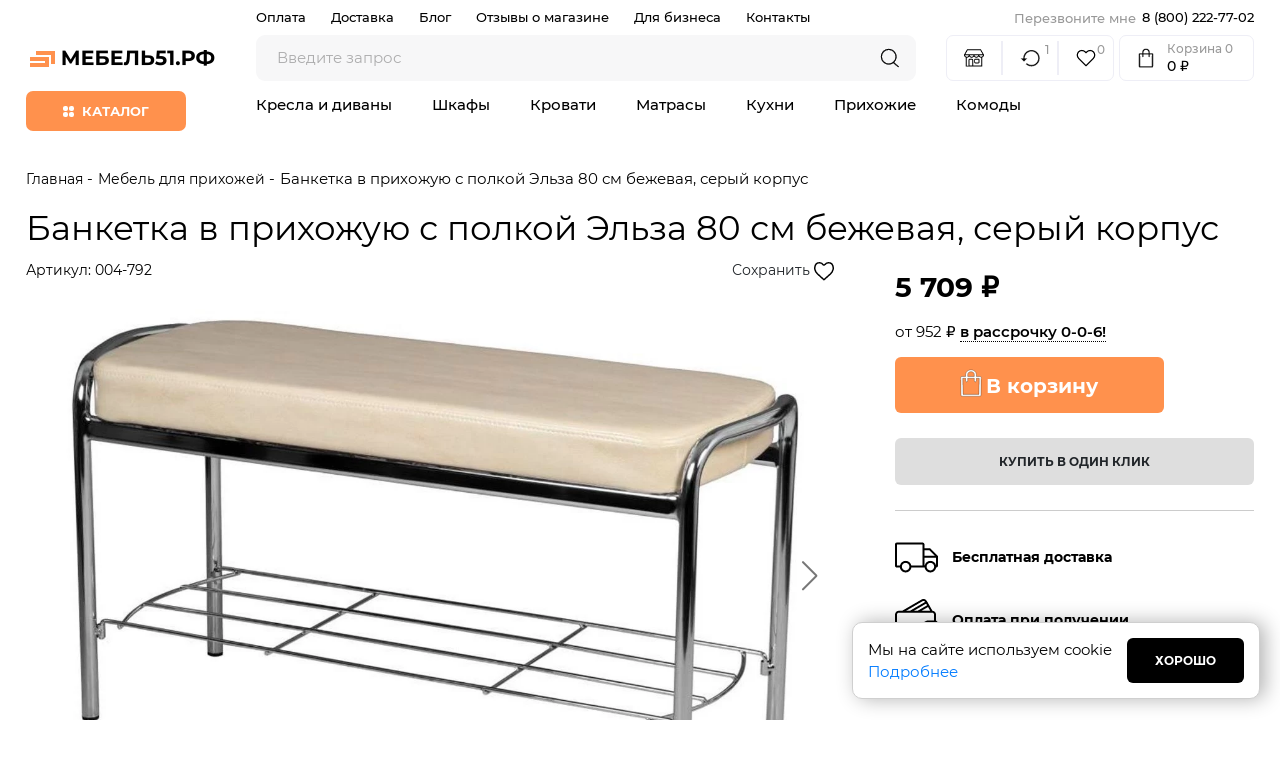

--- FILE ---
content_type: text/html; charset=utf-8
request_url: https://mebel51.ru/mebel-dlya-prihozhej/banketka-v-prihozhuyu-s-polkoj-elza-80-sm-bezhevaya-seryj-korpus
body_size: 32517
content:
<!DOCTYPE html>
<html prefix="og: https://ogp.me/ns# fb: https://ogp.me/ns/fb# product: https://ogp.me/ns/product# business: https://ogp.me/ns/business# place: http://ogp.me/ns/place#" dir="ltr" lang="ru">
<head>

         			
<link rel="icon" href="/favicon.ico" type="image/x-icon">
<meta charset="UTF-8" />
<link href="https://mebel51.ru/image/autotunespeed-02ce963b1c5ec7843528ad2469b35f67.css?1764928611" rel="preload" as="style" />
<link href="https://mebel51.ru/image/autotunespeed-02ce963b1c5ec7843528ad2469b35f67.css?1764928611" rel="stylesheet" media="screen" />
<link href="https://mebel51.ru/image/autotunespeed-0183a715b9f91de88c0cd3d775d62226.js?1764928611" rel="preload" as="script" />
<script src="https://mebel51.ru/image/autotunespeed-0183a715b9f91de88c0cd3d775d62226.js?1764928611"></script>
<link href="https://mebel51.ru/image/autotunespeed-fb9eeba538440712b7e0544362aab4a9-inline.js?1764928611" rel="preload" as="script" />
<link rel="preload" href="https://mebel51.ru/image/catalog/logo.png" as="image" />
<link rel="preload" href="https://mebel51.ru/assets/images/icons/clock.svg" as="image" />
<link rel="preload" href="https://mebel51.ru/assets/images/icons/heart.svg" as="image" />
<link rel="preload" href="https://mebel51.ru/assets/images/icons/callback.svg" as="image" />
<link rel="preload" href="https://mebel51.ru/assets/images/icons/cart.svg" as="image" />
<meta name="viewport" content="width=device-width, minimum-scale=1.0, maximum-scale=1.0, user-scalable=no">
<title>Купить Банкетка в прихожую с полкой Эльза 80 см бежевая, серый корпус в Мурманске.Банкетка в прихожую с полкой Эльза 80 см бежевая, серый корпус цена 2021 Мебель в Мурманске</title>
<base href="https://mebel51.ru/" />
<meta name="description" content="Магазин мебели в Мурманске ✓ Купить Банкетка в прихожую с полкой Эльза 80 см бежевая, серый корпус, мебель для дома с доставкой. Широкий ассортимент. Рассрочка на покупку" />

<meta property="og:site_name" content="Мебель51.ру | Мебель в Мурманске с бесплатной доставкой" />

<link href="https://mebel51.ru/mebel-dlya-prihozhej/banketka-v-prihozhuyu-s-polkoj-elza-80-sm-bezhevaya-seryj-korpus" rel="canonical" />
<link href="https://mebel51.ru/image/catalog/minilogo.png" rel="icon" />





















<!-- Google Tag Manager -->
 
<!-- End Google Tag Manager -->

<!-- Yandex.Metrika counter -->
 <noscript><div><img src="https://mc.yandex.ru/watch/74660209" style="position:absolute; left:-9999px;" alt="" /></div></noscript>
<!-- /Yandex.Metrika counter -->

<!-- Top.Mail.Ru counter -->

<noscript><div><img src="https://top-fwz1.mail.ru/counter?id=3302497;js=na" style="position:absolute;left:-9999px;" alt="Top.Mail.Ru" /></div></noscript>
<!-- /Top.Mail.Ru counter -->


<!--microdatapro 7.8 twitter cards start -->
<meta property="twitter:card" content="summary_large_image" />
<meta property="twitter:creator" content="https://twitter.com/mebel51ru" />
<meta property="twitter:site" content="Купить Банкетка в прихожую с полкой Эльза 80 см бежевая, серый корпус в Мурманске.Банкетка в прихожую с полкой Эльза 80 см бежевая, серый корпус цена 2021 Мебель в Мурманске" />
<meta property="twitter:title" content="Купить Банкетка в прихожую с полкой Эльза 80 см бежевая, серый корпус в Мурманске.Банкетка в прихожую с полкой Эльза 80 см бежевая, серый корпус цена 2021 Мебель в Мурманске" />
<meta property="twitter:description" content="Магазин мебели в Мурманске ✓ Купить Банкетка в прихожую с полкой Эльза 80 см бежевая, серый корпус, мебель для дома с доставкой. Широкий ассортимент. Рассрочка на покупку" />
<meta property="twitter:image" content="https://mebel51.ru/image/cachewebp/catalog/srp/stul/elza80sm/bezhevyj/elza%2880%29-bezhs-1300x900.webp" />
<meta property="twitter:image:alt" content="Купить Банкетка в прихожую с полкой Эльза 80 см бежевая, серый корпус в Мурманске.Банкетка в прихожую с полкой Эльза 80 см бежевая, серый корпус цена 2021 Мебель в Мурманске" />
<!--microdatapro 7.8 twitter cards end -->
<!--microdatapro 7.8 open graph start -->
<meta property="og:locale" content="ru-ru">
<meta property="og:rich_attachment" content="true">
<meta property="og:site_name" content="Мебель51.ру | Мебель в Мурманске с бесплатной доставкой">
<meta property="og:type" content="product" />
<meta property="og:title" content="Купить Банкетка в прихожую с полкой Эльза 80 см бежевая, серый корпус в Мурманске.Банкетка в прихожую с полкой Эльза 80 см бежевая, серый корпус цена 2021 Мебель в Мурманске" />
<meta property="og:description" content="Магазин мебели в Мурманске ✓ Купить Банкетка в прихожую с полкой Эльза 80 см бежевая, серый корпус, мебель для дома с доставкой. Широкий ассортимент. Рассрочка на покупку" />
<meta property="og:image" content="https://mebel51.ru/image/logo_og.png">
<meta property="og:image" content="https://mebel51.ru/image/cachewebp/catalog/srp/stul/elza80sm/bezhevyj/elza%2880%29-bezhs-1300x900.webp" />
<meta property="og:image:secure_url" content="https://mebel51.ru/image/cachewebp/catalog/srp/stul/elza80sm/bezhevyj/elza%2880%29-bezhs-1300x900.webp" />
<meta property="og:image:width" content="1200">
<meta property="og:image:height" content="600">
<meta property="og:image" content="https://mebel51.ru/image/cachewebp/catalog/srp/stul/elza80sm/bezhevyj/elza%2880%29-bezh-1300x900.webp" />
<meta property="og:image:secure_url" content="https://mebel51.ru/image/cachewebp/catalog/srp/stul/elza80sm/bezhevyj/elza%2880%29-bezh-1300x900.webp" />
<meta property="og:image" content="https://mebel51.ru/image/cachewebp/catalog/srp/stul/elza80sm/bezhevyj/elza%2880%29-bezh-1-1300x900.webp" />
<meta property="og:image:secure_url" content="https://mebel51.ru/image/cachewebp/catalog/srp/stul/elza80sm/bezhevyj/elza%2880%29-bezh-1-1300x900.webp" />
<meta property="og:image" content="https://mebel51.ru/image/cachewebp/catalog/srp/stul/elza80sm/bezhevyj/elza%2880%29-bezh-2-1300x900.webp" />
<meta property="og:image:secure_url" content="https://mebel51.ru/image/cachewebp/catalog/srp/stul/elza80sm/bezhevyj/elza%2880%29-bezh-2-1300x900.webp" />
<meta property="og:url" content="https://mebel51.ru/mebel-dlya-prihozhej/banketka-v-prihozhuyu-s-polkoj-elza-80-sm-bezhevaya-seryj-korpus">
<meta property="business:contact_data:street_address" content="ул. Ленина, 18" />
<meta property="business:contact_data:locality" content="Мурманск" />
<meta property="business:contact_data:postal_code" content="183038" />
<meta property="business:contact_data:country_name" content="Россия" />
<meta property="place:location:latitude" content="68.953405" />
<meta property="place:location:longitude" content="33.079472" />
<meta property="business:contact_data:email" content="hello@mebel51.ru"/>
<meta property="business:contact_data:phone_number" content="8 (800) 222-77-02"/>
<meta property="fb:profile_id" content="https://www.facebook.com/mebel51.ru">
<meta property="product:product_link" content="https://mebel51.ru/mebel-dlya-prihozhej/banketka-v-prihozhuyu-s-polkoj-elza-80-sm-bezhevaya-seryj-korpus">
<meta property="product:brand" content="Союзрегионпоставка">
<meta property="product:category" content="Мебель для прихожей">
<meta property="product:availability" content="pending">
<meta property="product:condition" content="new">
<meta property="product:color" content="Бежевый, Серебристый">
<meta property="product:size" content="86 х 31.5 х 45">
<meta property="product:target_gender" content="unisex">
<meta property="product:price:amount" content="5709">
<meta property="product:price:currency" content="RUB">
<!--microdatapro 7.8 open graph end -->
    
<script type="application/ld+json">
{
    "@context": "https://schema.org",
    "@type": "Organization",
    "url": "https://mebel51.ru/",
    "logo": "https://mebel51.ru/image/catalog/logo.png",
    "name": "Мебель51.ру l Ленина",
    "address": "Мурманск, ул Ленина 18, этаж -1",
    "sameAs": [
        "https://vk.com/mebel51rf",
        "https://www.instagram.com/mebel51.ru",
        "https://www.youtube.com/channel/UCOU7xk-bj1xSVUFdYSL00SQ"
    ],
    "contactPoint": [
            {
            "@type": "ContactPoint",
            "telephone": "+7 (909) 559-30-72",
            "areaServed": "Мурманск",
            "contactType": "sales",
            "availableLanguage": "Russian"
            },
                {
            "@type": "ContactPoint",
            "telephone": "+7 (8152) 41-32-01",
            "areaServed": "Мурманск",
            "contactType": "sales",
            "availableLanguage": "Russian"
            },
                {
            "@type": "ContactPoint",
            "telephone": "+7 (996) 934-93-15",
            "areaServed": "Мурманск",
            "contactType": "sales",
            "availableLanguage": "Russian"
            },
                {
            "@type": "ContactPoint",
            "telephone": "+7 (953) 754-44-84",
            "areaServed": "Североморск",
            "contactType": "sales",
            "availableLanguage": "Russian"
            }
            ]
}
</script>

<script type="application/ld+json">
{
    "@context": "https://schema.org",
    "@type": "Store",
    "@id": "https://mebel51.ru/",
    "name": "Мебель51.ру l Ленина",
    "image": "https://mebel51.ru/image/catalog/shops/murmansk_lenina18/1.jpg",
    "telephone": "+7 (909) 559-30-72",
    "address": {
        "@type": "PostalAddress",
        "streetAddress": "проспект Ленина, 18",
        "addressLocality": "Мурманск",
        "postalCode": "183038",
        "addressCountry": "RU"
    },
    "department": [
                {
            "@type": "Store",
                        "image": [
                                                            "https://mebel51.ru/image/catalog/shops/murmansk_lenina18/1.jpg",
                                                                                "https://mebel51.ru/image/catalog/shops/murmansk_lenina18/2.jpg",
                                                                                "https://mebel51.ru/image/catalog/shops/murmansk_lenina18/3.jpg",
                                                                                "https://mebel51.ru/image/catalog/shops/murmansk_lenina18/4.jpg",
                                                                                "https://mebel51.ru/image/catalog/shops/murmansk_lenina18/5.jpg"
                                                ],
                        "address": {
                "@type": "PostalAddress",
                "streetAddress": "проспект Ленина, 18",
                "addressLocality": "Мурманск",
                "postalCode": "183038",
                "addressCountry": "RU"
            },
            "name": "Мебель51.ру Ленина",
            "telephone": "+7 (909) 559-30-72",
                            "openingHoursSpecification": [
                                                                    {
                            "@type": "OpeningHoursSpecification",
                            "closes":  "11:00:00",
                            "dayOfWeek": "https://schema.org/Monday",
                            "opens":  "19:00:00"
                                                },
                                                                                            {
                            "@type": "OpeningHoursSpecification",
                            "closes":  "11:00:00",
                            "dayOfWeek": "https://schema.org/Tuesday",
                            "opens":  "19:00:00"
                                                },
                                                                                            {
                            "@type": "OpeningHoursSpecification",
                            "closes":  "11:00:00",
                            "dayOfWeek": "https://schema.org/Wednesday",
                            "opens":  "19:00:00"
                                                },
                                                                                            {
                            "@type": "OpeningHoursSpecification",
                            "closes":  "11:00:00",
                            "dayOfWeek": "https://schema.org/Thursday",
                            "opens":  "19:00:00"
                                                },
                                                                                            {
                            "@type": "OpeningHoursSpecification",
                            "closes":  "11:00:00",
                            "dayOfWeek": "https://schema.org/Friday",
                            "opens":  "19:00:00"
                                                },
                                                                                            {
                            "@type": "OpeningHoursSpecification",
                            "closes":  "11:00:00",
                            "dayOfWeek": "https://schema.org/Saturday",
                            "opens":  "19:00:00"
                                                },
                                                                                            {
                            "@type": "OpeningHoursSpecification",
                            "closes":  "12:00:00",
                            "dayOfWeek": "https://schema.org/Sunday",
                            "opens":  "18:00:00"
                                                }
                                                            ]
                                    },
                            {
            "@type": "Store",
                        "image": [
                                                            "https://mebel51.ru/image/catalog/shops/murmansk_podsta20/podsta1.jpg",
                                                                                "https://mebel51.ru/image/catalog/shops/murmansk_podsta20/podsta2.jpg",
                                                                                "https://mebel51.ru/image/catalog/shops/murmansk_podsta20/podsta3.jpg",
                                                                                "https://mebel51.ru/image/catalog/shops/murmansk_podsta20/podsta4.jpg",
                                                                                "https://mebel51.ru/image/catalog/shops/murmansk_podsta20/podsta5.jpg"
                                                ],
                        "address": {
                "@type": "PostalAddress",
                "streetAddress": "улица Подстаницкого, 20",
                "addressLocality": "Мурманск",
                "postalCode": "183031",
                "addressCountry": "RU"
            },
            "name": "Мебель в Дом Подстаницкого",
            "telephone": "+7 (8152) 41-32-01",
                            "openingHoursSpecification": [
                                                                    {
                            "@type": "OpeningHoursSpecification",
                            "closes":  "11:00:00",
                            "dayOfWeek": "https://schema.org/Monday",
                            "opens":  "19:00:00"
                                                },
                                                                                            {
                            "@type": "OpeningHoursSpecification",
                            "closes":  "11:00:00",
                            "dayOfWeek": "https://schema.org/Tuesday",
                            "opens":  "19:00:00"
                                                },
                                                                                            {
                            "@type": "OpeningHoursSpecification",
                            "closes":  "11:00:00",
                            "dayOfWeek": "https://schema.org/Wednesday",
                            "opens":  "19:00:00"
                                                },
                                                                                            {
                            "@type": "OpeningHoursSpecification",
                            "closes":  "11:00:00",
                            "dayOfWeek": "https://schema.org/Thursday",
                            "opens":  "19:00:00"
                                                },
                                                                                            {
                            "@type": "OpeningHoursSpecification",
                            "closes":  "11:00:00",
                            "dayOfWeek": "https://schema.org/Friday",
                            "opens":  "19:00:00"
                                                },
                                                                                            {
                            "@type": "OpeningHoursSpecification",
                            "closes":  "11:00:00",
                            "dayOfWeek": "https://schema.org/Saturday",
                            "opens":  "19:00:00"
                                                },
                                                                                            {
                            "@type": "OpeningHoursSpecification",
                            "closes":  "12:00:00",
                            "dayOfWeek": "https://schema.org/Sunday",
                            "opens":  "18:00:00"
                                                }
                                                            ]
                                    },
                            {
            "@type": "Store",
                        "image": [
                                                            "https://mebel51.ru/image/catalog/shops/murmansk_kolski51k8/1.jpg",
                                                                                "https://mebel51.ru/image/catalog/shops/murmansk_kolski51k8/2.jpg",
                                                                                "https://mebel51.ru/image/catalog/shops/murmansk_kolski51k8/3.jpg",
                                                                                "https://mebel51.ru/image/catalog/shops/murmansk_kolski51k8/4.jpg",
                                                                                "https://mebel51.ru/image/catalog/shops/murmansk_kolski51k8/5.jpg"
                                                ],
                        "address": {
                "@type": "PostalAddress",
                "streetAddress": "Кольский проспект, 51к8",
                "addressLocality": "Мурманск",
                "postalCode": "183038",
                "addressCountry": "RU"
            },
            "name": "Мебель Твоя",
            "telephone": "+7 (996) 934-93-15",
                            "openingHoursSpecification": [
                                                                    {
                            "@type": "OpeningHoursSpecification",
                            "closes":  "11:00:00",
                            "dayOfWeek": "https://schema.org/Monday",
                            "opens":  "19:00:00"
                                                },
                                                                                            {
                            "@type": "OpeningHoursSpecification",
                            "closes":  "11:00:00",
                            "dayOfWeek": "https://schema.org/Tuesday",
                            "opens":  "19:00:00"
                                                },
                                                                                            {
                            "@type": "OpeningHoursSpecification",
                            "closes":  "11:00:00",
                            "dayOfWeek": "https://schema.org/Wednesday",
                            "opens":  "19:00:00"
                                                },
                                                                                            {
                            "@type": "OpeningHoursSpecification",
                            "closes":  "11:00:00",
                            "dayOfWeek": "https://schema.org/Thursday",
                            "opens":  "19:00:00"
                                                },
                                                                                            {
                            "@type": "OpeningHoursSpecification",
                            "closes":  "11:00:00",
                            "dayOfWeek": "https://schema.org/Friday",
                            "opens":  "19:00:00"
                                                },
                                                                                            {
                            "@type": "OpeningHoursSpecification",
                            "closes":  "11:00:00",
                            "dayOfWeek": "https://schema.org/Saturday",
                            "opens":  "19:00:00"
                                                },
                                                                                            {
                            "@type": "OpeningHoursSpecification",
                            "closes":  "11:00:00",
                            "dayOfWeek": "https://schema.org/Sunday",
                            "opens":  "19:00:00"
                                                }
                                                            ]
                                    },
                            {
            "@type": "Store",
                        "image": [
                                                            "https://mebel51.ru/image/catalog/shops/severomorsk_komso1/1.jpg",
                                                                                "https://mebel51.ru/image/catalog/shops/severomorsk_komso1/2.jpg",
                                                                                "https://mebel51.ru/image/catalog/shops/severomorsk_komso1/3.jpg",
                                                                                "https://mebel51.ru/image/catalog/shops/severomorsk_komso1/4.jpg",
                                                                                "https://mebel51.ru/image/catalog/shops/severomorsk_komso1/5.jpg"
                                                ],
                        "address": {
                "@type": "PostalAddress",
                "streetAddress": "Комсомольская улица, 1",
                "addressLocality": "Североморск",
                "postalCode": "184606",
                "addressCountry": "RU"
            },
            "name": "Столплит Североморск",
            "telephone": "+7 (953) 754-44-84",
                            "openingHoursSpecification": [
                                                                    {
                            "@type": "OpeningHoursSpecification",
                            "closes":  "11:00:00",
                            "dayOfWeek": "https://schema.org/Monday",
                            "opens":  "19:00:00"
                                                },
                                                                                            {
                            "@type": "OpeningHoursSpecification",
                            "closes":  "11:00:00",
                            "dayOfWeek": "https://schema.org/Tuesday",
                            "opens":  "19:00:00"
                                                },
                                                                                            {
                            "@type": "OpeningHoursSpecification",
                            "closes":  "11:00:00",
                            "dayOfWeek": "https://schema.org/Wednesday",
                            "opens":  "19:00:00"
                                                },
                                                                                            {
                            "@type": "OpeningHoursSpecification",
                            "closes":  "11:00:00",
                            "dayOfWeek": "https://schema.org/Thursday",
                            "opens":  "19:00:00"
                                                },
                                                                                            {
                            "@type": "OpeningHoursSpecification",
                            "closes":  "11:00:00",
                            "dayOfWeek": "https://schema.org/Friday",
                            "opens":  "19:00:00"
                                                },
                                                                                            {
                            "@type": "OpeningHoursSpecification",
                            "closes":  "11:00:00",
                            "dayOfWeek": "https://schema.org/Saturday",
                            "opens":  "19:00:00"
                                                },
                                                                                            {
                            "@type": "OpeningHoursSpecification",
                            "closes":  "12:00:00",
                            "dayOfWeek": "https://schema.org/Sunday",
                            "opens":  "18:00:00"
                                                }
                                                            ]
                                    }
                        ]
}
</script></head>
<body class="is-header-v3 is-page-default is-page-sticky is-page-header-fixed">

         	  	  	  	  	  	  	  	  			

<!-- Google Tag Manager (noscript) -->
 <noscript><iframe src="https://www.googletagmanager.com/ns.html?id=GTM-MLKJ2G7"
height="0" width="0" style="display:none;visibility:hidden"></iframe></noscript>
<!-- End Google Tag Manager (noscript) -->

<div class="product-product wrapper d-flex align-items-stretch">
    <span class="winclose"><i class="fa fa-close" aria-hidden="true"></i></span>
	 

	<header class="header" id="fix-header">
		
		<div class="header__mobile navbar">
	<div class="container">
		<div class="logo d-flex d-lg-flex d-xl-none pr-3">
									<a href="https://mebel51.ru/" class="logo"><img src="https://mebel51.ru/image/catalog/logo.png" alt="Мебель51.ру | Мебель в Мурманске с бесплатной доставкой"></a>
								</div>
		
		<div class="header__icon-elem d-flex">
			<div class="clock d-none d-lg-none d-xl-flex ">
				<a href="#viewed-popup" class="open-popup-link" id="go_viewed">
					<img src="assets/images/icons/clock.svg" alt="viewed"><span>1</span>
				</a>
			</div>
			<div class="favorites d-flex empty">
				<a href="#liked-popup" class="open-popup-link go_wishlist">
					<img src="assets/images/icons/heart.svg" alt="wishlist"><span>0</span>
				</a>
			</div>
			<div class="callback d-xs-flex d-sm-flex d-xl-none">
				<a href="#callback" class="open-popup-link">
					<img src="assets/images/icons/callback.svg" alt="callback">
				</a>
			</div>
			<div class="cart d-flex empty">
				<a href="#cart-popup" class="open-popup-link" id="go_mini_cart">
					<img src="assets/images/icons/cart.svg" alt="mini_cart"><span>0</span>
				</a>
			</div>
		</div>
		
		<button type="button" id="sidebarCollapse" class="js-catalog-trigger">
			<span class="line-1"></span>
			<span class="line-2"></span>
			<span class="line-3"></span>
		</button>
		
	</div>
	<div class="header__catalog">
		<div class="header__catalog-offcanvas">
			<div class="header__catalog-head">
				<span class="header__catalog-title">Каталог</span>
				<span class="header__catalog-close js-catalog-trigger">
					<svg width="32" height="32" viewBox="0 0 32 32" fill="none" xmlns="http://www.w3.org/2000/svg">
						<path d="M24 8L8 24" stroke="black" stroke-width="1.15" stroke-linecap="round" stroke-linejoin="round"/>
						<path d="M8 8L24 24" stroke="black" stroke-width="1.15" stroke-linecap="round" stroke-linejoin="round"/>
					</svg>
				</span>
			</div>
			<div class="header__search">
				<div class="header__search-control">
					<input class="header__search-input" data-toggle="off-canvas" data-target="search-panel" placeholder="Введите запрос">
					<div class="header__search-group">
						<button type="button" class="header__search-btn _search">
							<svg width="24" height="24" viewBox="0 0 24 24" fill="none" xmlns="http://www.w3.org/2000/svg" svg-inline="" role="presentation" focusable="false" tabindex="-1" class="search-icon">
								<path fill-rule="evenodd" clip-rule="evenodd" d="M17 9.5a7.5 7.5 0 11-15 0 7.5 7.5 0 0115 0zm-2.527 6.894a8.5 8.5 0 11.788-.645l4.995 4.163a.5.5 0 01-.64.768l-5.143-4.286z" fill="#000"></path>
								<path d="M14.473 16.394l.096-.115a.15.15 0 00-.184-.006l.088.121zm.788-.644l-.101-.11a.15.15 0 00.005.225l.097-.116zm4.995 4.162l-.096.115.096-.115zm.064.704l-.115-.096.115.096zm-.704.064l.096-.115-.096.115zM9.5 17.15a7.65 7.65 0 007.65-7.65h-.3a7.35 7.35 0 01-7.35 7.35v.3zM1.85 9.5a7.65 7.65 0 007.65 7.65v-.3A7.35 7.35 0 012.15 9.5h-.3zM9.5 1.85A7.65 7.65 0 001.85 9.5h.3A7.35 7.35 0 019.5 2.15v-.3zm7.65 7.65A7.65 7.65 0 009.5 1.85v.3a7.35 7.35 0 017.35 7.35h.3zM9.5 18.15c1.89 0 3.638-.606 5.06-1.634l-.175-.243A8.312 8.312 0 019.5 17.85v.3zM.85 9.5a8.65 8.65 0 008.65 8.65v-.3A8.35 8.35 0 011.15 9.5h-.3zM9.5.85A8.65 8.65 0 00.85 9.5h.3A8.35 8.35 0 019.5 1.15v-.3zm8.65 8.65A8.65 8.65 0 009.5.85v.3a8.35 8.35 0 018.35 8.35h.3zm-2.787 6.36A8.628 8.628 0 0018.15 9.5h-.3a8.327 8.327 0 01-2.69 6.14l.203.22zm-.198.005l4.995 4.162.192-.23-4.995-4.163-.192.23zm4.995 4.162a.35.35 0 01.045.493l.23.192a.65.65 0 00-.083-.915l-.192.23zm.045.493a.35.35 0 01-.493.045l-.192.23a.65.65 0 00.915-.083l-.23-.192zm-.493.045l-5.143-4.286-.192.23 5.143 4.286.192-.23z" fill="#000"></path>
							</svg>
						</button>
					</div>
				</div>
			</div>
			<div class="header__catalog-body">
				<ul class="header__catalog-menu"></ul>
				<div class="header__contacts">
					<div class="header__contact">
						<a href="tel:88002227702">8 (800) 222-77-02</a>
					</div>
					<div class="header__contact header__contact-group">
						<svg width="16" height="16" viewBox="0 0 16 16" fill="none" xmlns="http://www.w3.org/2000/svg">
							<path d="M2.66659 2.66675H13.3333C14.0666 2.66675 14.6666 3.26675 14.6666 4.00008V12.0001C14.6666 12.7334 14.0666 13.3334 13.3333 13.3334H2.66659C1.93325 13.3334 1.33325 12.7334 1.33325 12.0001V4.00008C1.33325 3.26675 1.93325 2.66675 2.66659 2.66675Z" stroke="black" stroke-width="1.33" stroke-linecap="round" stroke-linejoin="round"/>
							<path d="M14.6666 4L7.99992 8.66667L1.33325 4" stroke="black" stroke-width="1.33" stroke-linecap="round" stroke-linejoin="round"/>
						</svg>
						<span>
							Напишите нам<br>
							<a href="mailto:mailer@mebel51.ru">mailer@mebel51.ru</a>
						</span>
					</div>
				</div>
			</div>
		</div>
	</div>
</div>
<div class="header__desktop">	
	<div class="container">
	
		<div class="header__row header__row--01">
			<div class="header__group header__group--info_call">
				<div class="header__info">
					<ul class="header__info-menu">
						<li><a class="header__info-link" href="/oplata">Оплата</a></li>
						<li class=""><a class="header__info-link" href="/dostavka">Доставка</a></li>
						<li class=""><a class="header__info-link" href="/news">Блог</a></li>
						<li class=""><a class="header__info-link" href="/reviews">Отзывы о магазине</a></li>
						<li class=""><a class="header__info-link" href="/dlya-biznesa">Для бизнеса</a></li>
						<li class=""><a class="header__info-link" href="/contact-us">Контакты</a></li>
					</ul>
				</div>
				<div class="header__call">
					<div class="header__call-btn">
						<mark><a href="#callback" class="open-popup-link">Перезвоните мне</a></mark> <a href="tel:88002227702">8 (800) 222-77-02</a>
					</div>
				</div>
			</div>
		</div>
		
		<div class="header__row header__row--02 header-fixed" data-fixed-height="80">
						<a href="https://mebel51.ru/" class="header__logo">
				<img class="lazyATS" src="[data-uri]" data-src="https://mebel51.ru/image/catalog/logo.png">
			</a>
						<div class="header__catalog--clone"></div>
			<div class="header__search">
				<div class="header__search-control">
					<input class="header__search-input" data-toggle="off-canvas" data-target="search-panel" placeholder="Введите запрос" >
					<div class="header__search-group">
						<button type="button" class="header__search-btn _search">
							<svg width="24" height="24" viewBox="0 0 24 24" fill="none" xmlns="http://www.w3.org/2000/svg" svg-inline="" role="presentation" focusable="false" tabindex="-1" class="search-icon">
								<path fill-rule="evenodd" clip-rule="evenodd" d="M17 9.5a7.5 7.5 0 11-15 0 7.5 7.5 0 0115 0zm-2.527 6.894a8.5 8.5 0 11.788-.645l4.995 4.163a.5.5 0 01-.64.768l-5.143-4.286z" fill="#000"></path>
								<path d="M14.473 16.394l.096-.115a.15.15 0 00-.184-.006l.088.121zm.788-.644l-.101-.11a.15.15 0 00.005.225l.097-.116zm4.995 4.162l-.096.115.096-.115zm.064.704l-.115-.096.115.096zm-.704.064l.096-.115-.096.115zM9.5 17.15a7.65 7.65 0 007.65-7.65h-.3a7.35 7.35 0 01-7.35 7.35v.3zM1.85 9.5a7.65 7.65 0 007.65 7.65v-.3A7.35 7.35 0 012.15 9.5h-.3zM9.5 1.85A7.65 7.65 0 001.85 9.5h.3A7.35 7.35 0 019.5 2.15v-.3zm7.65 7.65A7.65 7.65 0 009.5 1.85v.3a7.35 7.35 0 017.35 7.35h.3zM9.5 18.15c1.89 0 3.638-.606 5.06-1.634l-.175-.243A8.312 8.312 0 019.5 17.85v.3zM.85 9.5a8.65 8.65 0 008.65 8.65v-.3A8.35 8.35 0 011.15 9.5h-.3zM9.5.85A8.65 8.65 0 00.85 9.5h.3A8.35 8.35 0 019.5 1.15v-.3zm8.65 8.65A8.65 8.65 0 009.5.85v.3a8.35 8.35 0 018.35 8.35h.3zm-2.787 6.36A8.628 8.628 0 0018.15 9.5h-.3a8.327 8.327 0 01-2.69 6.14l.203.22zm-.198.005l4.995 4.162.192-.23-4.995-4.163-.192.23zm4.995 4.162a.35.35 0 01.045.493l.23.192a.65.65 0 00-.083-.915l-.192.23zm.045.493a.35.35 0 01-.493.045l-.192.23a.65.65 0 00.915-.083l-.23-.192zm-.493.045l-5.143-4.286-.192.23 5.143 4.286.192-.23z" fill="#000"></path>
							</svg>
						</button>
					</div>
				</div>
			</div>
			<div class="header__group header__group--acc_action_cart">
				<div class="header__action">
					<a class="header__action-btn" href="/shops" title="Магазины">
						<svg class="icon-acc" width="35" height="31" viewBox="0 0 35 31" fill="none"><path d="M24.8661 16.6418H20.1103C18.8087 16.6418 17.7502 17.7003 17.7502 19.0019V22.6492C17.7502 23.9508 18.8087 25.0092 20.1103 25.0092H24.8661C26.1677 25.0092 27.2261 23.9508 27.2261 22.6492V19.0019C27.2261 17.7003 26.1677 16.6418 24.8661 16.6418ZM25.5097 22.6492C25.5097 23.0068 25.2165 23.2928 24.8661 23.2928H20.1103C19.7527 23.2928 19.4666 22.9996 19.4666 22.6492V19.0019C19.4666 18.6443 19.7598 18.3582 20.1103 18.3582H24.8661C25.2237 18.3582 25.5097 18.6514 25.5097 19.0019V22.6492Z" fill="black"/><path d="M35 10.0123C35 9.86208 34.9642 9.71904 34.8856 9.59031L29.6792 0.436249C29.529 0.171639 29.243 0 28.9354 0H6.05742C5.7499 0 5.46383 0.164487 5.31365 0.436249L0.114426 9.59031C0.0429097 9.71904 0 9.86208 0 10.0123C0 12.0648 1.23723 13.8241 3.00368 14.6036V29.7007C3.00368 30.1727 3.38987 30.5588 3.86187 30.5588H8.60339C8.61054 30.5588 8.61769 30.5588 8.62485 30.5588H15.2758C15.283 30.5588 15.2902 30.5588 15.2973 30.5588H31.131C31.603 30.5588 31.9892 30.1727 31.9892 29.7007V14.7109C31.9892 14.6751 31.9892 14.6465 31.982 14.6179C33.7556 13.8384 35 12.0719 35 10.0123ZM6.55803 1.72354H28.4348L32.5041 8.8823H2.49591L6.55803 1.72354ZM24.9091 10.5915C24.6373 12.1363 23.2857 13.3092 21.6622 13.3092C20.0388 13.3092 18.6872 12.1363 18.4154 10.5915H24.9091ZM16.5917 10.5915C16.32 12.1363 14.9683 13.3092 13.3449 13.3092C11.7215 13.3092 10.3698 12.1363 10.0909 10.5915H16.5917ZM1.7736 10.5915H8.27442C8.00266 12.1363 6.64385 13.3092 5.02043 13.3092C3.39702 13.3163 2.04536 12.1363 1.7736 10.5915ZM14.4177 28.8425H9.48304V19.5811C9.48304 18.9089 10.0266 18.3582 10.706 18.3582H13.2019C13.8741 18.3582 14.4248 18.9017 14.4248 19.5811V28.8425H14.4177ZM30.2728 28.8425H16.134V19.5811C16.134 17.9649 14.8181 16.6418 13.1947 16.6418H10.6988C9.08255 16.6418 7.7595 17.9577 7.7595 19.5811V28.8496H4.72007V15.0255C4.82019 15.0327 4.92031 15.0327 5.02043 15.0327C6.75112 15.0327 8.28157 14.153 9.18267 12.8157C10.0838 14.153 11.6142 15.0327 13.3449 15.0327C15.0756 15.0327 16.5989 14.153 17.5072 12.8157C18.4083 14.153 19.9387 15.0327 21.6622 15.0327C23.3929 15.0327 24.9162 14.153 25.8173 12.8157C26.7184 14.153 28.2489 15.0327 29.9796 15.0327C30.0797 15.0327 30.1727 15.0255 30.2728 15.0255V28.8425ZM29.9796 13.3163C28.3562 13.3163 27.0045 12.1434 26.7327 10.5987H33.2336C32.9546 12.1363 31.603 13.3163 29.9796 13.3163Z" fill="black"/></svg>
					</a>
					
					<span class="header__action-line"></span>

					<a href="#viewed-popup" class="open-popup-link header__action-btn" id="go_viewed" title="Просмотренные">
						<svg class="icon-acc" width="31" height="27" viewBox="0 0 31 27" fill="none"><path d="M4.74168 14.0357H4.99168V13.7857C4.99168 6.72487 10.7026 1 17.7701 1C24.838 1 30.563 6.72523 30.563 13.7857C30.563 20.8462 24.838 26.5714 17.7701 26.5714C14.3299 26.5714 11.2138 25.209 8.92048 22.9961L10.6171 21.2995C12.4778 23.0741 14.9952 24.1745 17.7773 24.1745C23.5135 24.1745 28.1662 19.5219 28.1662 13.7857C28.1662 8.04954 23.5135 3.39684 17.7773 3.39684C12.0412 3.39684 7.38853 8.04954 7.38853 13.7857V14.0357H7.63853H11.3807L6.19353 19.2292L1 14.0357H4.74168Z" fill="black" stroke="white" stroke-width="0.5"/></svg>
						<mark class="header__action-counter counter-viewed">1</mark>
					</a>
					
					<span class="header__action-line"></span>
					
					<a href="#liked-popup" class="header__action-btn open-popup-link go_wishlist" title="Избранное">
						<svg xmlns="http://www.w3.org/2000/svg" width="20" height="20" viewBox="0 0 24 24" fill="none" stroke="currentColor" stroke-width="1.5" stroke-linecap="round" stroke-linejoin="round" class="feather feather-heart"><path d="M20.84 4.61a5.5 5.5 0 0 0-7.78 0L12 5.67l-1.06-1.06a5.5 5.5 0 0 0-7.78 7.78l1.06 1.06L12 21.23l7.78-7.78 1.06-1.06a5.5 5.5 0 0 0 0-7.78z"></path></svg>
						<mark class="header__action-counter counter-wishlist">0</mark>
					</a>
					
				</div>
				<div class="header__cart cart" id="cart">
					<a href="#cart-popup" id="go_mini_cart" class="header__cart-btn js-cart-call open-popup-link">
						<svg width="22" height="28" viewBox="0 0 22 28" fill="none" xmlns="http://www.w3.org/2000/svg">
							<path d="M20.1698 7.45394H16.3137V5.55936C16.3137 2.94558 13.912 0.85 11.0001 0.85C8.08803 0.85 5.68627 2.94557 5.68627 5.55936V7.45394H1.83015C1.34185 7.45394 0.906427 7.78167 0.851054 8.24627L0.84991 8.25587L0.850008 8.26553L1.0301 26.1785C1.00328 26.432 1.09855 26.6802 1.28496 26.8633L1.2851 26.8634C1.47347 27.048 1.73755 27.15 2.01033 27.15H19.9895C20.2624 27.15 20.5265 27.048 20.7148 26.8634C20.9017 26.6802 20.9967 26.4319 20.9699 26.1785L21.15 8.26553L21.1501 8.25587L21.1489 8.24627C21.0936 7.78167 20.6581 7.45394 20.1698 7.45394ZM7.65556 5.55936C7.65556 3.95799 9.13796 2.62394 11.0001 2.62394C12.862 2.62394 14.3444 3.95799 14.3444 5.55936V7.45394H7.65556V5.55936ZM18.916 25.3761H3.08398L2.73506 9.22788H5.68627V11.9401C5.68627 12.4469 6.1453 12.8271 6.67091 12.8271C7.19653 12.8271 7.65556 12.4469 7.65556 11.9401V9.22788H14.3444V11.9401C14.3444 12.4469 14.8035 12.8271 15.3291 12.8271C15.8547 12.8271 16.3137 12.4469 16.3137 11.9401V9.22788H19.2649L18.916 25.3761Z" fill="black" stroke="white" stroke-width="0.3"></path>
						</svg>
						<span class="header__cart-total js-cart-total">
							<span id="cart-total"><mark><span class="cart-total-text">Корзина</span> <span class="cart-total-counter">0</span></mark><span class="cart-total-text">0 ₽</span></span>						</span>
					</a>
				</div>
			</div>
		</div>
		
				<div class="header__row header__row--03">
			<div class="header__catalog header__catalog--fullwidth">
    <button class="header__catalog-btn">
        <svg xmlns:xlink="http://www.w3.org/1999/xlink" xmlns="http://www.w3.org/2000/svg" class="icon-catalog" width="11" height="11">
            <defs>
                <symbol fill="none" viewBox="0 0 11 11" id="icon-catalog" xmlns="http://www.w3.org/2000/svg">
                    <rect width="5" height="5" rx="2" fill="currentColor"></rect>
                    <rect y="6" width="5" height="5" rx="2" fill="currentColor"></rect>
                    <rect x="6" y="6" width="5" height="5" rx="2" fill="currentColor"></rect>
                    <rect x="6" width="5" height="5" rx="2" fill="currentColor"></rect>
                </symbol>
            </defs>
            <g fill="#FFFFFF">
                <rect width="5" height="5" rx="2" fill="currentColor"></rect>
                <rect y="6" width="5" height="5" rx="2" fill="currentColor"></rect>
                <rect x="6" y="6" width="5" height="5" rx="2" fill="currentColor"></rect>
                <rect x="6" width="5" height="5" rx="2" fill="currentColor"></rect>
            </g>
        </svg>
		
        Каталог
    </button>
    <div class="header__catalog-offcanvas container">
        <div class="header__catalog-aside">
			<ul class="header__catalog-menu">
			
															<li>
					<a class="header__catalog-link" href="/kresla-i-divany/" data-catalog-target="category_0">
												<span class="header__catalog-link-icon">
							<i class="main-icon icon-cat-kresla-divany"></i>
						</span>
						 						<span class="header__catalog-link-text">Диваны и кресла</span>
						<span class="header__catalog-link-arrow">
							<svg class="icon-arrow-right" width="25" height="25" viewBox="0 0 25 25" xmlns="http://www.w3.org/2000/svg">
								<use xlink:href="#icon-arrow-right"></use>
							</svg>
						</span>
					</a>
				</li>
																			<li>
					<a class="header__catalog-link" href="shkafy/" data-catalog-target="category_1">
												<span class="header__catalog-link-icon">
							<i class="main-icon icon-cat-shkafy"></i>
						</span>
						 						<span class="header__catalog-link-text">Шкафы</span>
						<span class="header__catalog-link-arrow">
							<svg class="icon-arrow-right" width="25" height="25" viewBox="0 0 25 25" xmlns="http://www.w3.org/2000/svg">
								<use xlink:href="#icon-arrow-right"></use>
							</svg>
						</span>
					</a>
				</li>
																			<li>
					<a class="header__catalog-link" href="mebel-dlya-gostinoj/" data-catalog-target="category_2">
												<span class="header__catalog-link-icon">
							<i class="main-icon icon-cat-gostinaya"></i>
						</span>
						 						<span class="header__catalog-link-text">Гостиная</span>
						<span class="header__catalog-link-arrow">
							<svg class="icon-arrow-right" width="25" height="25" viewBox="0 0 25 25" xmlns="http://www.w3.org/2000/svg">
								<use xlink:href="#icon-arrow-right"></use>
							</svg>
						</span>
					</a>
				</li>
																			<li>
					<a class="header__catalog-link" href="mebel-dlya-spalni/" data-catalog-target="category_3">
												<span class="header__catalog-link-icon">
							<i class="main-icon icon-cat-spalnya"></i>
						</span>
						 						<span class="header__catalog-link-text">Спальня</span>
						<span class="header__catalog-link-arrow">
							<svg class="icon-arrow-right" width="25" height="25" viewBox="0 0 25 25" xmlns="http://www.w3.org/2000/svg">
								<use xlink:href="#icon-arrow-right"></use>
							</svg>
						</span>
					</a>
				</li>
																			<li>
					<a class="header__catalog-link" href="mebel-dlya-prihozhej/" data-catalog-target="category_4">
												<span class="header__catalog-link-icon">
							<i class="main-icon icon-cat-prihozaya"></i>
						</span>
						 						<span class="header__catalog-link-text">Прихожая</span>
						<span class="header__catalog-link-arrow">
							<svg class="icon-arrow-right" width="25" height="25" viewBox="0 0 25 25" xmlns="http://www.w3.org/2000/svg">
								<use xlink:href="#icon-arrow-right"></use>
							</svg>
						</span>
					</a>
				</li>
																			<li>
					<a class="header__catalog-link" href="/mebel-dlya-kuhni/" data-catalog-target="category_5">
												<span class="header__catalog-link-icon">
							<i class="main-icon icon-cat-kuhnya"></i>
						</span>
						 						<span class="header__catalog-link-text">Кухня и столовая</span>
						<span class="header__catalog-link-arrow">
							<svg class="icon-arrow-right" width="25" height="25" viewBox="0 0 25 25" xmlns="http://www.w3.org/2000/svg">
								<use xlink:href="#icon-arrow-right"></use>
							</svg>
						</span>
					</a>
				</li>
																			<li>
					<a class="header__catalog-link" href="/mebel-dlya-detskoj" data-catalog-target="category_6">
												<span class="header__catalog-link-icon">
							<i class="main-icon icon-cat-detskaya"></i>
						</span>
						 						<span class="header__catalog-link-text">Детская</span>
						<span class="header__catalog-link-arrow">
							<svg class="icon-arrow-right" width="25" height="25" viewBox="0 0 25 25" xmlns="http://www.w3.org/2000/svg">
								<use xlink:href="#icon-arrow-right"></use>
							</svg>
						</span>
					</a>
				</li>
																			<li>
					<a class="header__catalog-link" href="/domashnij-kabinet" data-catalog-target="category_7">
												<span class="header__catalog-link-icon">
							<i class="main-icon icon-cat-dom-kabinet"></i>
						</span>
						 						<span class="header__catalog-link-text">Домашний кабинет</span>
						<span class="header__catalog-link-arrow">
							<svg class="icon-arrow-right" width="25" height="25" viewBox="0 0 25 25" xmlns="http://www.w3.org/2000/svg">
								<use xlink:href="#icon-arrow-right"></use>
							</svg>
						</span>
					</a>
				</li>
																			<li>
					<a class="header__catalog-link" href="/mebel-dlya-dachi" data-catalog-target="category_8">
												<span class="header__catalog-link-icon">
							<i class="main-icon icon-cat-dacha"></i>
						</span>
						 						<span class="header__catalog-link-text">Для дачи</span>
						<span class="header__catalog-link-arrow">
							<svg class="icon-arrow-right" width="25" height="25" viewBox="0 0 25 25" xmlns="http://www.w3.org/2000/svg">
								<use xlink:href="#icon-arrow-right"></use>
							</svg>
						</span>
					</a>
				</li>
															<li>
					<a class="header__catalog-link" href="/mebel-na-zakaz" data-catalog-target="">
												<span class="header__catalog-link-icon">
							<i class="main-icon icon-cat-nazakaz"></i>
						</span>
												<span class="header__catalog-link-text">На заказ</span>
					</a>
				</li>
															<li>
					<a class="header__catalog-link" href="/specials" data-catalog-target="">
												<span class="header__catalog-link-icon">
							<i class="main-icon icon-cat-akcii"></i>
						</span>
												<span class="header__catalog-link-text">Акции</span>
					</a>
				</li>
										</ul>
		</div>
		<div class="header__catalog-main">
		
											<div class="header__catalog-dropdown header__catalog-dropdown--fullwidth header__catalog-dropdown--w1142" data-catalog-dropdown="category_0">
				
				<div class="row">
					<div class="col-md-8">
						<div class="row">
						
														<div class="col-4" style="-ms-flex: 0 0 33.333333333333%;flex: 0 0 33.333333333333%;max-width: 33.333333333333%;">
								<span class="header__catalog-title">
																		<a class="header__catalog-link _accent" href="/pryamye-divany">Прямые диваны										<span class="header__catalog-link-arrow is-child">
											<svg class="icon-arrow-right" width="25" height="25" viewBox="0 0 25 25" xmlns="http://www.w3.org/2000/svg">
												<use xlink:href="#icon-arrow-right"></use>
											</svg>
										</span>
									</a>
																	</span>   
															</div>
														<div class="col-4" style="-ms-flex: 0 0 33.333333333333%;flex: 0 0 33.333333333333%;max-width: 33.333333333333%;">
								<span class="header__catalog-title">
																		<a class="header__catalog-link _accent" href="/uglovye-divany">Угловые диваны										<span class="header__catalog-link-arrow is-child">
											<svg class="icon-arrow-right" width="25" height="25" viewBox="0 0 25 25" xmlns="http://www.w3.org/2000/svg">
												<use xlink:href="#icon-arrow-right"></use>
											</svg>
										</span>
									</a>
																	</span>   
															</div>
														<div class="col-4" style="-ms-flex: 0 0 33.333333333333%;flex: 0 0 33.333333333333%;max-width: 33.333333333333%;">
								<span class="header__catalog-title">
																		<a class="header__catalog-link " href="kresla-i-divany/pryamye-divany/divan-krovati">Диваны для сна										<span class="header__catalog-link-arrow is-child">
											<svg class="icon-arrow-right" width="25" height="25" viewBox="0 0 25 25" xmlns="http://www.w3.org/2000/svg">
												<use xlink:href="#icon-arrow-right"></use>
											</svg>
										</span>
									</a>
																	</span>   
																	
								<ul class="header__catalog-menu">
																		<li>
										<a class="header__catalog-link " href="kresla-i-divany/pryamye-divany/vykatnye-divany">Диваны выкатные</a>
									</li>
																		<li>
										<a class="header__catalog-link _accent" href="kresla-i-divany/pryamye-divany/ortopedicheskie">Диваны для ежедневного сна</a>
									</li>
																		<li>
										<a class="header__catalog-link " href="kresla-i-divany/pryamye-divany/pram-vpered">Диваны раскладывающиеся вперед</a>
									</li>
																		<li>
										<a class="header__catalog-link " href="kresla-i-divany/pryamye-divany/divan-krovati">Диваны-кровати</a>
									</li>
																		<li>
										<a class="header__catalog-link _accent" href="kresla-i-divany/pryamye-divany/divan-akkordeon">Диваны аккордеон</a>
									</li>
																		<li>
										<a class="header__catalog-link " href="kresla-i-divany/pryamye-divany/mehanizm-evroknizka">Диваны еврокнижки</a>
									</li>
																	</ul>
															</div>
														<div class="col-4" style="-ms-flex: 0 0 33.333333333333%;flex: 0 0 33.333333333333%;max-width: 33.333333333333%;">
								<span class="header__catalog-title">
																		<a class="header__catalog-link " href="kresla-i-divany/kresla/">Кресла										<span class="header__catalog-link-arrow is-child">
											<svg class="icon-arrow-right" width="25" height="25" viewBox="0 0 25 25" xmlns="http://www.w3.org/2000/svg">
												<use xlink:href="#icon-arrow-right"></use>
											</svg>
										</span>
									</a>
																	</span>   
																	
								<ul class="header__catalog-menu">
																		<li>
										<a class="header__catalog-link " href="kresla-i-divany/kresla/kre-dlya-gost">Кресла для гостиной</a>
									</li>
																		<li>
										<a class="header__catalog-link _accent" href="kresla-i-divany/kresla-krovati/">Кресла-кровати</a>
									</li>
																		<li>
										<a class="header__catalog-link " href="kresla-i-divany/kresla/kreslo-kachalka">Кресла-качалки</a>
									</li>
																		<li>
										<a class="header__catalog-link " href="kresla-i-divany/kresla/kre-na-nozkah">Кресла на ножках</a>
									</li>
																		<li>
										<a class="header__catalog-link " href="kresla-i-divany/beskarkasnaya-mebel/">Кресла-мешки</a>
									</li>
																		<li>
										<a class="header__catalog-link " href="mebel-dlya-dachi/mebel-dlya-otdyha/podvesnye-kresla/">Кресла подвесные</a>
									</li>
																	</ul>
															</div>
														<div class="col-4" style="-ms-flex: 0 0 33.333333333333%;flex: 0 0 33.333333333333%;max-width: 33.333333333333%;">
								<span class="header__catalog-title">
																		<a class="header__catalog-link " href="">Диваны по типу</a>
																	</span>   
																	
								<ul class="header__catalog-menu">
																		<li>
										<a class="header__catalog-link _accent" href="kresla-i-divany/kuhonnye-divany/">Кухонные диваны</a>
									</li>
																		<li>
										<a class="header__catalog-link " href="kresla-i-divany/pryamye-divany/malenkie-divany">Маленькие диваны</a>
									</li>
																		<li>
										<a class="header__catalog-link " href="kresla-i-divany/uglovye-divany/ugl-bolsie">Большие диваны</a>
									</li>
																		<li>
										<a class="header__catalog-link _accent" href="kresla-i-divany/pryamye-divany/pram-sjemni-chehol">Со съемным чехлом</a>
									</li>
																		<li>
										<a class="header__catalog-link _accent" href="kresla-i-divany/pryamye-divany/metallokarkas">На металлокаркасе</a>
									</li>
																	</ul>
															</div>
														<div class="col-4" style="-ms-flex: 0 0 33.333333333333%;flex: 0 0 33.333333333333%;max-width: 33.333333333333%;">
								<span class="header__catalog-title">
																		<a class="header__catalog-link " href="/mebel-dlya-spalni/matrasy/tonkie-toppery/">Матрасы для диванов										<span class="header__catalog-link-arrow is-child">
											<svg class="icon-arrow-right" width="25" height="25" viewBox="0 0 25 25" xmlns="http://www.w3.org/2000/svg">
												<use xlink:href="#icon-arrow-right"></use>
											</svg>
										</span>
									</a>
																	</span>   
															</div>
														<div class="col-4" style="-ms-flex: 0 0 33.333333333333%;flex: 0 0 33.333333333333%;max-width: 33.333333333333%;">
								<span class="header__catalog-title">
																		<a class="header__catalog-link " href="kresla-i-divany/pufy/">Пуфы										<span class="header__catalog-link-arrow is-child">
											<svg class="icon-arrow-right" width="25" height="25" viewBox="0 0 25 25" xmlns="http://www.w3.org/2000/svg">
												<use xlink:href="#icon-arrow-right"></use>
											</svg>
										</span>
									</a>
																	</span>   
															</div>
														<div class="col-4" style="-ms-flex: 0 0 33.333333333333%;flex: 0 0 33.333333333333%;max-width: 33.333333333333%;">
								<span class="header__catalog-title">
																		<a class="header__catalog-link " href="mebel-dlya-gostinoj/zhurnalnye-stoliki/">Журнальные столики										<span class="header__catalog-link-arrow is-child">
											<svg class="icon-arrow-right" width="25" height="25" viewBox="0 0 25 25" xmlns="http://www.w3.org/2000/svg">
												<use xlink:href="#icon-arrow-right"></use>
											</svg>
										</span>
									</a>
																	</span>   
															</div>
													</div>
					</div>
					 
					<div class="col-md-4"></div>
					
				</div>
			</div>
															<div class="header__catalog-dropdown header__catalog-dropdown--fullwidth header__catalog-dropdown--w1142" data-catalog-dropdown="category_1">
				
				<div class="row">
					<div class="col-md-8">
						<div class="row">
						
														<div class="col-4" style="-ms-flex: 0 0 33.333333333333%;flex: 0 0 33.333333333333%;max-width: 33.333333333333%;">
								<span class="header__catalog-title">
																		<a class="header__catalog-link " href="shkafy/shkafy-kupe/">Шкафы-купе										<span class="header__catalog-link-arrow is-child">
											<svg class="icon-arrow-right" width="25" height="25" viewBox="0 0 25 25" xmlns="http://www.w3.org/2000/svg">
												<use xlink:href="#icon-arrow-right"></use>
											</svg>
										</span>
									</a>
																	</span>   
															</div>
														<div class="col-4" style="-ms-flex: 0 0 33.333333333333%;flex: 0 0 33.333333333333%;max-width: 33.333333333333%;">
								<span class="header__catalog-title">
																		<a class="header__catalog-link " href="shkafy/shkafy-raspashnye/">Шкафы распашные										<span class="header__catalog-link-arrow is-child">
											<svg class="icon-arrow-right" width="25" height="25" viewBox="0 0 25 25" xmlns="http://www.w3.org/2000/svg">
												<use xlink:href="#icon-arrow-right"></use>
											</svg>
										</span>
									</a>
																	</span>   
															</div>
														<div class="col-4" style="-ms-flex: 0 0 33.333333333333%;flex: 0 0 33.333333333333%;max-width: 33.333333333333%;">
								<span class="header__catalog-title">
																		<a class="header__catalog-link " href="shkafy/uglovye-shkafy/">Угловые шкафы										<span class="header__catalog-link-arrow is-child">
											<svg class="icon-arrow-right" width="25" height="25" viewBox="0 0 25 25" xmlns="http://www.w3.org/2000/svg">
												<use xlink:href="#icon-arrow-right"></use>
											</svg>
										</span>
									</a>
																	</span>   
															</div>
														<div class="col-4" style="-ms-flex: 0 0 33.333333333333%;flex: 0 0 33.333333333333%;max-width: 33.333333333333%;">
								<span class="header__catalog-title">
																		<a class="header__catalog-link " href="shkafy/shkafy-na-zakaz/">Шкафы на заказ										<span class="header__catalog-link-arrow is-child">
											<svg class="icon-arrow-right" width="25" height="25" viewBox="0 0 25 25" xmlns="http://www.w3.org/2000/svg">
												<use xlink:href="#icon-arrow-right"></use>
											</svg>
										</span>
									</a>
																	</span>   
															</div>
													</div>
					</div>
					 
					<div class="col-md-4"></div>
					
				</div>
			</div>
															<div class="header__catalog-dropdown header__catalog-dropdown--fullwidth header__catalog-dropdown--w1142" data-catalog-dropdown="category_2">
				
				<div class="row">
					<div class="col-md-8">
						<div class="row">
						
														<div class="col-4" style="-ms-flex: 0 0 33.333333333333%;flex: 0 0 33.333333333333%;max-width: 33.333333333333%;">
								<span class="header__catalog-title">
																		<a class="header__catalog-link _accent" href="mebel-dlya-gostinoj/stenki/">Стенки для гостиной										<span class="header__catalog-link-arrow is-child">
											<svg class="icon-arrow-right" width="25" height="25" viewBox="0 0 25 25" xmlns="http://www.w3.org/2000/svg">
												<use xlink:href="#icon-arrow-right"></use>
											</svg>
										</span>
									</a>
																	</span>   
															</div>
														<div class="col-4" style="-ms-flex: 0 0 33.333333333333%;flex: 0 0 33.333333333333%;max-width: 33.333333333333%;">
								<span class="header__catalog-title">
																		<a class="header__catalog-link " href="shkafy/">Шкафы										<span class="header__catalog-link-arrow is-child">
											<svg class="icon-arrow-right" width="25" height="25" viewBox="0 0 25 25" xmlns="http://www.w3.org/2000/svg">
												<use xlink:href="#icon-arrow-right"></use>
											</svg>
										</span>
									</a>
																	</span>   
																	
								<ul class="header__catalog-menu">
																		<li>
										<a class="header__catalog-link " href="shkafy/shkafy-kupe/">Шкафы-купе</a>
									</li>
																		<li>
										<a class="header__catalog-link " href="shkafy/shkafy-raspashnye/">Шкафы распашные</a>
									</li>
																		<li>
										<a class="header__catalog-link " href="shkafy/uglovye-shkafy/">Шкафы угловые </a>
									</li>
																		<li>
										<a class="header__catalog-link " href="mebel-dlya-gostinoj/vitriny/">Шкафы витрины</a>
									</li>
																		<li>
										<a class="header__catalog-link " href="mebel-dlya-gostinoj/knizhnye-shkafy/">Книжные шкафы</a>
									</li>
																	</ul>
															</div>
														<div class="col-4" style="-ms-flex: 0 0 33.333333333333%;flex: 0 0 33.333333333333%;max-width: 33.333333333333%;">
								<span class="header__catalog-title">
																		<a class="header__catalog-link " href="mebel-dlya-gostinoj/tumby-pod-televizor/">Тумбы под телевизор										<span class="header__catalog-link-arrow is-child">
											<svg class="icon-arrow-right" width="25" height="25" viewBox="0 0 25 25" xmlns="http://www.w3.org/2000/svg">
												<use xlink:href="#icon-arrow-right"></use>
											</svg>
										</span>
									</a>
																	</span>   
															</div>
														<div class="col-4" style="-ms-flex: 0 0 33.333333333333%;flex: 0 0 33.333333333333%;max-width: 33.333333333333%;">
								<span class="header__catalog-title">
																		<a class="header__catalog-link " href="mebel-dlya-gostinoj/stellazhi/">Стеллажи										<span class="header__catalog-link-arrow is-child">
											<svg class="icon-arrow-right" width="25" height="25" viewBox="0 0 25 25" xmlns="http://www.w3.org/2000/svg">
												<use xlink:href="#icon-arrow-right"></use>
											</svg>
										</span>
									</a>
																	</span>   
															</div>
														<div class="col-4" style="-ms-flex: 0 0 33.333333333333%;flex: 0 0 33.333333333333%;max-width: 33.333333333333%;">
								<span class="header__catalog-title">
																		<a class="header__catalog-link " href="mebel-dlya-gostinoj/polki/">Настенные полки										<span class="header__catalog-link-arrow is-child">
											<svg class="icon-arrow-right" width="25" height="25" viewBox="0 0 25 25" xmlns="http://www.w3.org/2000/svg">
												<use xlink:href="#icon-arrow-right"></use>
											</svg>
										</span>
									</a>
																	</span>   
															</div>
														<div class="col-4" style="-ms-flex: 0 0 33.333333333333%;flex: 0 0 33.333333333333%;max-width: 33.333333333333%;">
								<span class="header__catalog-title">
																		<a class="header__catalog-link " href="mebel-dlya-spalni/komody/">Комоды										<span class="header__catalog-link-arrow is-child">
											<svg class="icon-arrow-right" width="25" height="25" viewBox="0 0 25 25" xmlns="http://www.w3.org/2000/svg">
												<use xlink:href="#icon-arrow-right"></use>
											</svg>
										</span>
									</a>
																	</span>   
															</div>
														<div class="col-4" style="-ms-flex: 0 0 33.333333333333%;flex: 0 0 33.333333333333%;max-width: 33.333333333333%;">
								<span class="header__catalog-title">
																		<a class="header__catalog-link " href="mebel-dlya-gostinoj/zhurnalnye-stoliki/">Журнальные столики										<span class="header__catalog-link-arrow is-child">
											<svg class="icon-arrow-right" width="25" height="25" viewBox="0 0 25 25" xmlns="http://www.w3.org/2000/svg">
												<use xlink:href="#icon-arrow-right"></use>
											</svg>
										</span>
									</a>
																	</span>   
															</div>
														<div class="col-4" style="-ms-flex: 0 0 33.333333333333%;flex: 0 0 33.333333333333%;max-width: 33.333333333333%;">
								<span class="header__catalog-title">
																		<a class="header__catalog-link " href="kresla-i-divany/pufy/">Пуфики										<span class="header__catalog-link-arrow is-child">
											<svg class="icon-arrow-right" width="25" height="25" viewBox="0 0 25 25" xmlns="http://www.w3.org/2000/svg">
												<use xlink:href="#icon-arrow-right"></use>
											</svg>
										</span>
									</a>
																	</span>   
															</div>
													</div>
					</div>
					 
					<div class="col-md-4"></div>
					
				</div>
			</div>
															<div class="header__catalog-dropdown header__catalog-dropdown--fullwidth header__catalog-dropdown--w1142" data-catalog-dropdown="category_3">
				
				<div class="row">
					<div class="col-md-8">
						<div class="row">
						
														<div class="col-4" style="-ms-flex: 0 0 33.333333333333%;flex: 0 0 33.333333333333%;max-width: 33.333333333333%;">
								<span class="header__catalog-title">
																		<a class="header__catalog-link " href="mebel-dlya-spalni/krovati/">Кровати										<span class="header__catalog-link-arrow is-child">
											<svg class="icon-arrow-right" width="25" height="25" viewBox="0 0 25 25" xmlns="http://www.w3.org/2000/svg">
												<use xlink:href="#icon-arrow-right"></use>
											</svg>
										</span>
									</a>
																	</span>   
																	
								<ul class="header__catalog-menu">
																		<li>
										<a class="header__catalog-link " href="mebel-dlya-spalni/krovati/odnospalnye-krovati/">Односпальные кровати</a>
									</li>
																		<li>
										<a class="header__catalog-link " href="mebel-dlya-spalni/krovati/odnospalnye-krovati/spalnoe-polutorka">Полутороспальные кровати</a>
									</li>
																		<li>
										<a class="header__catalog-link _accent" href="mebel-dlya-spalni/krovati/dvuspalnye-krovati/">Двуспальные кровати</a>
									</li>
																	</ul>
															</div>
														<div class="col-4" style="-ms-flex: 0 0 33.333333333333%;flex: 0 0 33.333333333333%;max-width: 33.333333333333%;">
								<span class="header__catalog-title">
																		<a class="header__catalog-link _accent" href="mebel-dlya-spalni/matrasy/">Матрасы										<span class="header__catalog-link-arrow is-child">
											<svg class="icon-arrow-right" width="25" height="25" viewBox="0 0 25 25" xmlns="http://www.w3.org/2000/svg">
												<use xlink:href="#icon-arrow-right"></use>
											</svg>
										</span>
									</a>
																	</span>   
																	
								<ul class="header__catalog-menu">
																		<li>
										<a class="header__catalog-link " href="mebel-dlya-spalni/matrasy/bespruzhinnye/">Беспружинные матрасы</a>
									</li>
																		<li>
										<a class="header__catalog-link " href="mebel-dlya-spalni/matrasy/pruzhinnye/">Пружинные матрасы</a>
									</li>
																		<li>
										<a class="header__catalog-link " href="mebel-dlya-detskoj/detskie-matrasy/">Детские матрасы</a>
									</li>
																	</ul>
															</div>
														<div class="col-4" style="-ms-flex: 0 0 33.333333333333%;flex: 0 0 33.333333333333%;max-width: 33.333333333333%;">
								<span class="header__catalog-title">
																		<a class="header__catalog-link " href="mebel-dlya-spalni/osnovaniya-dlya-krovati/">Основание для кроватей										<span class="header__catalog-link-arrow is-child">
											<svg class="icon-arrow-right" width="25" height="25" viewBox="0 0 25 25" xmlns="http://www.w3.org/2000/svg">
												<use xlink:href="#icon-arrow-right"></use>
											</svg>
										</span>
									</a>
																	</span>   
															</div>
														<div class="col-4" style="-ms-flex: 0 0 33.333333333333%;flex: 0 0 33.333333333333%;max-width: 33.333333333333%;">
								<span class="header__catalog-title">
																		<a class="header__catalog-link " href="tovary-dlya-doma/tekstil/namatrasniki-i-chehly-dlya-matrasov/">Чехлы для матрасов										<span class="header__catalog-link-arrow is-child">
											<svg class="icon-arrow-right" width="25" height="25" viewBox="0 0 25 25" xmlns="http://www.w3.org/2000/svg">
												<use xlink:href="#icon-arrow-right"></use>
											</svg>
										</span>
									</a>
																	</span>   
															</div>
														<div class="col-4" style="-ms-flex: 0 0 33.333333333333%;flex: 0 0 33.333333333333%;max-width: 33.333333333333%;">
								<span class="header__catalog-title">
																		<a class="header__catalog-link " href="tovary-dlya-doma/tekstil/podushki-dlya-sna/">Подушки для сна										<span class="header__catalog-link-arrow is-child">
											<svg class="icon-arrow-right" width="25" height="25" viewBox="0 0 25 25" xmlns="http://www.w3.org/2000/svg">
												<use xlink:href="#icon-arrow-right"></use>
											</svg>
										</span>
									</a>
																	</span>   
															</div>
														<div class="col-4" style="-ms-flex: 0 0 33.333333333333%;flex: 0 0 33.333333333333%;max-width: 33.333333333333%;">
								<span class="header__catalog-title">
																		<a class="header__catalog-link " href="mebel-dlya-spalni/prikrovatnye-tumby/">Прикроватные тумбы										<span class="header__catalog-link-arrow is-child">
											<svg class="icon-arrow-right" width="25" height="25" viewBox="0 0 25 25" xmlns="http://www.w3.org/2000/svg">
												<use xlink:href="#icon-arrow-right"></use>
											</svg>
										</span>
									</a>
																	</span>   
															</div>
														<div class="col-4" style="-ms-flex: 0 0 33.333333333333%;flex: 0 0 33.333333333333%;max-width: 33.333333333333%;">
								<span class="header__catalog-title">
																		<a class="header__catalog-link " href="mebel-dlya-spalni/komody/">Комоды										<span class="header__catalog-link-arrow is-child">
											<svg class="icon-arrow-right" width="25" height="25" viewBox="0 0 25 25" xmlns="http://www.w3.org/2000/svg">
												<use xlink:href="#icon-arrow-right"></use>
											</svg>
										</span>
									</a>
																	</span>   
															</div>
														<div class="col-4" style="-ms-flex: 0 0 33.333333333333%;flex: 0 0 33.333333333333%;max-width: 33.333333333333%;">
								<span class="header__catalog-title">
																		<a class="header__catalog-link " href="mebel-dlya-spalni/tualetnye-stoliki/">Туалетные столики										<span class="header__catalog-link-arrow is-child">
											<svg class="icon-arrow-right" width="25" height="25" viewBox="0 0 25 25" xmlns="http://www.w3.org/2000/svg">
												<use xlink:href="#icon-arrow-right"></use>
											</svg>
										</span>
									</a>
																	</span>   
															</div>
														<div class="col-4" style="-ms-flex: 0 0 33.333333333333%;flex: 0 0 33.333333333333%;max-width: 33.333333333333%;">
								<span class="header__catalog-title">
																		<a class="header__catalog-link " href="mebel-dlya-spalni/zerkala/">Зеркала										<span class="header__catalog-link-arrow is-child">
											<svg class="icon-arrow-right" width="25" height="25" viewBox="0 0 25 25" xmlns="http://www.w3.org/2000/svg">
												<use xlink:href="#icon-arrow-right"></use>
											</svg>
										</span>
									</a>
																	</span>   
															</div>
														<div class="col-4" style="-ms-flex: 0 0 33.333333333333%;flex: 0 0 33.333333333333%;max-width: 33.333333333333%;">
								<span class="header__catalog-title">
																		<a class="header__catalog-link " href="mebel-dlya-spalni/raskladushki/">Раскладушки										<span class="header__catalog-link-arrow is-child">
											<svg class="icon-arrow-right" width="25" height="25" viewBox="0 0 25 25" xmlns="http://www.w3.org/2000/svg">
												<use xlink:href="#icon-arrow-right"></use>
											</svg>
										</span>
									</a>
																	</span>   
															</div>
													</div>
					</div>
					 
					<div class="col-md-4"></div>
					
				</div>
			</div>
															<div class="header__catalog-dropdown header__catalog-dropdown--fullwidth header__catalog-dropdown--w1142" data-catalog-dropdown="category_4">
				
				<div class="row">
					<div class="col-md-8">
						<div class="row">
						
														<div class="col-4" style="-ms-flex: 0 0 33.333333333333%;flex: 0 0 33.333333333333%;max-width: 33.333333333333%;">
								<span class="header__catalog-title">
																		<a class="header__catalog-link _accent" href="mebel-dlya-prihozhej/prihozhie/">Прихожие в коридор										<span class="header__catalog-link-arrow is-child">
											<svg class="icon-arrow-right" width="25" height="25" viewBox="0 0 25 25" xmlns="http://www.w3.org/2000/svg">
												<use xlink:href="#icon-arrow-right"></use>
											</svg>
										</span>
									</a>
																	</span>   
																	
								<ul class="header__catalog-menu">
																		<li>
										<a class="header__catalog-link " href="mebel-dlya-prihozhej/prihozhie/prihozaya-uzkaya">Узкие прихожие</a>
									</li>
																		<li>
										<a class="header__catalog-link " href="mebel-dlya-prihozhej/prihozhie/razmer-malogabaritny">Маленькие прихожие</a>
									</li>
																		<li>
										<a class="header__catalog-link " href="mebel-dlya-prihozhej/prihozhie/prihozaya-bolsaya">Большие прихожие</a>
									</li>
																		<li>
										<a class="header__catalog-link " href="mebel-dlya-prihozhej/prihozhie/prihozaya-sidenie">С сиденьем</a>
									</li>
																	</ul>
															</div>
														<div class="col-4" style="-ms-flex: 0 0 33.333333333333%;flex: 0 0 33.333333333333%;max-width: 33.333333333333%;">
								<span class="header__catalog-title">
																		<a class="header__catalog-link " href="mebel-dlya-prihozhej/prihozhie-veshalki/">Вешалки										<span class="header__catalog-link-arrow is-child">
											<svg class="icon-arrow-right" width="25" height="25" viewBox="0 0 25 25" xmlns="http://www.w3.org/2000/svg">
												<use xlink:href="#icon-arrow-right"></use>
											</svg>
										</span>
									</a>
																	</span>   
															</div>
														<div class="col-4" style="-ms-flex: 0 0 33.333333333333%;flex: 0 0 33.333333333333%;max-width: 33.333333333333%;">
								<span class="header__catalog-title">
																		<a class="header__catalog-link " href="kresla-i-divany/pufy/">Пуфы и банкетки										<span class="header__catalog-link-arrow is-child">
											<svg class="icon-arrow-right" width="25" height="25" viewBox="0 0 25 25" xmlns="http://www.w3.org/2000/svg">
												<use xlink:href="#icon-arrow-right"></use>
											</svg>
										</span>
									</a>
																	</span>   
															</div>
														<div class="col-4" style="-ms-flex: 0 0 33.333333333333%;flex: 0 0 33.333333333333%;max-width: 33.333333333333%;">
								<span class="header__catalog-title">
																		<a class="header__catalog-link " href="/shkafy/shkaf-komn-v-prihozhuju">Шкафы для прихожей										<span class="header__catalog-link-arrow is-child">
											<svg class="icon-arrow-right" width="25" height="25" viewBox="0 0 25 25" xmlns="http://www.w3.org/2000/svg">
												<use xlink:href="#icon-arrow-right"></use>
											</svg>
										</span>
									</a>
																	</span>   
																	
								<ul class="header__catalog-menu">
																		<li>
										<a class="header__catalog-link " href="shkafy/shkafy-kupe/sk-v-prihozhuju">Шкафы-купе</a>
									</li>
																		<li>
										<a class="header__catalog-link " href="shkafy/shkafy-raspashnye/rasp-v-prihozhuju">Распашные шкафы</a>
									</li>
																		<li>
										<a class="header__catalog-link " href="shkafy/uglovye-shkafy/ugl-shkaf-v-prihozhuju">Угловые шкафы</a>
									</li>
																	</ul>
															</div>
														<div class="col-4" style="-ms-flex: 0 0 33.333333333333%;flex: 0 0 33.333333333333%;max-width: 33.333333333333%;">
								<span class="header__catalog-title">
																		<a class="header__catalog-link _accent" href="/mebel-dlya-prihozhej/komody-prihozaya/">Комоды и тумбы										<span class="header__catalog-link-arrow is-child">
											<svg class="icon-arrow-right" width="25" height="25" viewBox="0 0 25 25" xmlns="http://www.w3.org/2000/svg">
												<use xlink:href="#icon-arrow-right"></use>
											</svg>
										</span>
									</a>
																	</span>   
															</div>
														<div class="col-4" style="-ms-flex: 0 0 33.333333333333%;flex: 0 0 33.333333333333%;max-width: 33.333333333333%;">
								<span class="header__catalog-title">
																		<a class="header__catalog-link _accent" href="/mebel-dlya-prihozhej/obuvnicy/">Обувницы										<span class="header__catalog-link-arrow is-child">
											<svg class="icon-arrow-right" width="25" height="25" viewBox="0 0 25 25" xmlns="http://www.w3.org/2000/svg">
												<use xlink:href="#icon-arrow-right"></use>
											</svg>
										</span>
									</a>
																	</span>   
															</div>
														<div class="col-4" style="-ms-flex: 0 0 33.333333333333%;flex: 0 0 33.333333333333%;max-width: 33.333333333333%;">
								<span class="header__catalog-title">
																		<a class="header__catalog-link " href="mebel-dlya-prihozhej/zerkala-prihozaya/">Зеркала										<span class="header__catalog-link-arrow is-child">
											<svg class="icon-arrow-right" width="25" height="25" viewBox="0 0 25 25" xmlns="http://www.w3.org/2000/svg">
												<use xlink:href="#icon-arrow-right"></use>
											</svg>
										</span>
									</a>
																	</span>   
															</div>
													</div>
					</div>
					 
					<div class="col-md-4"></div>
					
				</div>
			</div>
															<div class="header__catalog-dropdown header__catalog-dropdown--fullwidth header__catalog-dropdown--w1142" data-catalog-dropdown="category_5">
				
				<div class="row">
					<div class="col-md-8">
						<div class="row">
						
														<div class="col-4" style="-ms-flex: 0 0 33.333333333333%;flex: 0 0 33.333333333333%;max-width: 33.333333333333%;">
								<span class="header__catalog-title">
																		<a class="header__catalog-link " href="mebel-dlya-kuhni/kuhni/">Кухни										<span class="header__catalog-link-arrow is-child">
											<svg class="icon-arrow-right" width="25" height="25" viewBox="0 0 25 25" xmlns="http://www.w3.org/2000/svg">
												<use xlink:href="#icon-arrow-right"></use>
											</svg>
										</span>
									</a>
																	</span>   
															</div>
														<div class="col-4" style="-ms-flex: 0 0 33.333333333333%;flex: 0 0 33.333333333333%;max-width: 33.333333333333%;">
								<span class="header__catalog-title">
																		<a class="header__catalog-link " href="/mebel-dlya-kuhni/obedennye-stoly/">Столы										<span class="header__catalog-link-arrow is-child">
											<svg class="icon-arrow-right" width="25" height="25" viewBox="0 0 25 25" xmlns="http://www.w3.org/2000/svg">
												<use xlink:href="#icon-arrow-right"></use>
											</svg>
										</span>
									</a>
																	</span>   
																	
								<ul class="header__catalog-menu">
																		<li>
										<a class="header__catalog-link " href="/mebel-dlya-kuhni/obedennye-stoly/kuhonnye/">Кухонные столы</a>
									</li>
																		<li>
										<a class="header__catalog-link " href="/mebel-dlya-kuhni/obedennye-stoly/knizhki/">Столы-книжки</a>
									</li>
																	</ul>
															</div>
														<div class="col-4" style="-ms-flex: 0 0 33.333333333333%;flex: 0 0 33.333333333333%;max-width: 33.333333333333%;">
								<span class="header__catalog-title">
																		<a class="header__catalog-link " href="/mebel-dlya-kuhni/barnaya-mebel/">Барная мебель										<span class="header__catalog-link-arrow is-child">
											<svg class="icon-arrow-right" width="25" height="25" viewBox="0 0 25 25" xmlns="http://www.w3.org/2000/svg">
												<use xlink:href="#icon-arrow-right"></use>
											</svg>
										</span>
									</a>
																	</span>   
																	
								<ul class="header__catalog-menu">
																		<li>
										<a class="header__catalog-link " href="/mebel-dlya-kuhni/barnaya-mebel/barnye-stulya/">Барные стулья</a>
									</li>
																	</ul>
															</div>
														<div class="col-4" style="-ms-flex: 0 0 33.333333333333%;flex: 0 0 33.333333333333%;max-width: 33.333333333333%;">
								<span class="header__catalog-title">
																		<a class="header__catalog-link " href="/mebel-dlya-kuhni/stulya-dlya-kuhni/">Стулья для кухни										<span class="header__catalog-link-arrow is-child">
											<svg class="icon-arrow-right" width="25" height="25" viewBox="0 0 25 25" xmlns="http://www.w3.org/2000/svg">
												<use xlink:href="#icon-arrow-right"></use>
											</svg>
										</span>
									</a>
																	</span>   
															</div>
														<div class="col-4" style="-ms-flex: 0 0 33.333333333333%;flex: 0 0 33.333333333333%;max-width: 33.333333333333%;">
								<span class="header__catalog-title">
																		<a class="header__catalog-link " href="/mebel-dlya-kuhni/kuhonnye-ugolki/">Кухонные уголки										<span class="header__catalog-link-arrow is-child">
											<svg class="icon-arrow-right" width="25" height="25" viewBox="0 0 25 25" xmlns="http://www.w3.org/2000/svg">
												<use xlink:href="#icon-arrow-right"></use>
											</svg>
										</span>
									</a>
																	</span>   
															</div>
														<div class="col-4" style="-ms-flex: 0 0 33.333333333333%;flex: 0 0 33.333333333333%;max-width: 33.333333333333%;">
								<span class="header__catalog-title">
																		<a class="header__catalog-link " href="mebel-dlya-kuhni/kuhonnye-shkafy/">Кухонные шкафы										<span class="header__catalog-link-arrow is-child">
											<svg class="icon-arrow-right" width="25" height="25" viewBox="0 0 25 25" xmlns="http://www.w3.org/2000/svg">
												<use xlink:href="#icon-arrow-right"></use>
											</svg>
										</span>
									</a>
																	</span>   
																	
								<ul class="header__catalog-menu">
																		<li>
										<a class="header__catalog-link " href="mebel-dlya-kuhni/kuhonnye-shkafy/navesnye-shkafy/">Шкафы навесные</a>
									</li>
																		<li>
										<a class="header__catalog-link " href="mebel-dlya-kuhni/kuhonnye-shkafy/napolnye-shkafy/">Шкафы напольные</a>
									</li>
																		<li>
										<a class="header__catalog-link " href="mebel-dlya-kuhni/kuhonnye-shkafy/shkafy-penaly/">Шкафы пеналы</a>
									</li>
																	</ul>
															</div>
														<div class="col-4" style="-ms-flex: 0 0 33.333333333333%;flex: 0 0 33.333333333333%;max-width: 33.333333333333%;">
								<span class="header__catalog-title">
																		<a class="header__catalog-link " href="mebel-dlya-kuhni/taburetki/">Табуретки										<span class="header__catalog-link-arrow is-child">
											<svg class="icon-arrow-right" width="25" height="25" viewBox="0 0 25 25" xmlns="http://www.w3.org/2000/svg">
												<use xlink:href="#icon-arrow-right"></use>
											</svg>
										</span>
									</a>
																	</span>   
															</div>
														<div class="col-4" style="-ms-flex: 0 0 33.333333333333%;flex: 0 0 33.333333333333%;max-width: 33.333333333333%;">
								<span class="header__catalog-title">
																		<a class="header__catalog-link " href="/mebel-dlya-kuhni/kdk/">Комплектующие для кухни										<span class="header__catalog-link-arrow is-child">
											<svg class="icon-arrow-right" width="25" height="25" viewBox="0 0 25 25" xmlns="http://www.w3.org/2000/svg">
												<use xlink:href="#icon-arrow-right"></use>
											</svg>
										</span>
									</a>
																	</span>   
																	
								<ul class="header__catalog-menu">
																		<li>
										<a class="header__catalog-link " href="/mebel-dlya-kuhni/kdk/ctenovye-paneli/">Стеновые панели</a>
									</li>
																		<li>
										<a class="header__catalog-link _accent" href="/mebel-dlya-kuhni/kdk/stoleshnicy/">Столешницы</a>
									</li>
																		<li>
										<a class="header__catalog-link " href="/mebel-dlya-kuhni/kdk/kromka-dlya-stoleshnicy/">Кромка для столешницы</a>
									</li>
																		<li>
										<a class="header__catalog-link " href="/stroitelstvo-i-remont/santehnika/smesiteli/">Смесители</a>
									</li>
																		<li>
										<a class="header__catalog-link " href="/stroitelstvo-i-remont/santehnika/kuhonnye-mojki/">Кухонные мойки</a>
									</li>
																	</ul>
															</div>
													</div>
					</div>
					 
					<div class="col-md-4"></div>
					
				</div>
			</div>
															<div class="header__catalog-dropdown header__catalog-dropdown--fullwidth header__catalog-dropdown--w1142" data-catalog-dropdown="category_6">
				
				<div class="row">
					<div class="col-md-8">
						<div class="row">
						
														<div class="col-4" style="-ms-flex: 0 0 33.333333333333%;flex: 0 0 33.333333333333%;max-width: 33.333333333333%;">
								<span class="header__catalog-title">
																		<a class="header__catalog-link _accent" href="/mebel-dlya-detskoj/detskie-krovati/">Детские кровати										<span class="header__catalog-link-arrow is-child">
											<svg class="icon-arrow-right" width="25" height="25" viewBox="0 0 25 25" xmlns="http://www.w3.org/2000/svg">
												<use xlink:href="#icon-arrow-right"></use>
											</svg>
										</span>
									</a>
																	</span>   
															</div>
														<div class="col-4" style="-ms-flex: 0 0 33.333333333333%;flex: 0 0 33.333333333333%;max-width: 33.333333333333%;">
								<span class="header__catalog-title">
																		<a class="header__catalog-link _accent" href="/mebel-dlya-detskoj/detskie-matrasy/">Детские матрасы										<span class="header__catalog-link-arrow is-child">
											<svg class="icon-arrow-right" width="25" height="25" viewBox="0 0 25 25" xmlns="http://www.w3.org/2000/svg">
												<use xlink:href="#icon-arrow-right"></use>
											</svg>
										</span>
									</a>
																	</span>   
															</div>
														<div class="col-4" style="-ms-flex: 0 0 33.333333333333%;flex: 0 0 33.333333333333%;max-width: 33.333333333333%;">
								<span class="header__catalog-title">
																		<a class="header__catalog-link " href="/mebel-dlya-detskoj/detskie-divany/">Детские диваны										<span class="header__catalog-link-arrow is-child">
											<svg class="icon-arrow-right" width="25" height="25" viewBox="0 0 25 25" xmlns="http://www.w3.org/2000/svg">
												<use xlink:href="#icon-arrow-right"></use>
											</svg>
										</span>
									</a>
																	</span>   
															</div>
														<div class="col-4" style="-ms-flex: 0 0 33.333333333333%;flex: 0 0 33.333333333333%;max-width: 33.333333333333%;">
								<span class="header__catalog-title">
																		<a class="header__catalog-link " href="/kresla-i-divany/kresla-krovati/">Кресла-кровати										<span class="header__catalog-link-arrow is-child">
											<svg class="icon-arrow-right" width="25" height="25" viewBox="0 0 25 25" xmlns="http://www.w3.org/2000/svg">
												<use xlink:href="#icon-arrow-right"></use>
											</svg>
										</span>
									</a>
																	</span>   
															</div>
														<div class="col-4" style="-ms-flex: 0 0 33.333333333333%;flex: 0 0 33.333333333333%;max-width: 33.333333333333%;">
								<span class="header__catalog-title">
																		<a class="header__catalog-link " href="/mebel-dlya-detskoj/komody-detskaya/">Детские комоды										<span class="header__catalog-link-arrow is-child">
											<svg class="icon-arrow-right" width="25" height="25" viewBox="0 0 25 25" xmlns="http://www.w3.org/2000/svg">
												<use xlink:href="#icon-arrow-right"></use>
											</svg>
										</span>
									</a>
																	</span>   
															</div>
														<div class="col-4" style="-ms-flex: 0 0 33.333333333333%;flex: 0 0 33.333333333333%;max-width: 33.333333333333%;">
								<span class="header__catalog-title">
																		<a class="header__catalog-link " href="/mebel-dlya-detskoj/stoly-dlya-ucheby/">Столы для учебы										<span class="header__catalog-link-arrow is-child">
											<svg class="icon-arrow-right" width="25" height="25" viewBox="0 0 25 25" xmlns="http://www.w3.org/2000/svg">
												<use xlink:href="#icon-arrow-right"></use>
											</svg>
										</span>
									</a>
																	</span>   
															</div>
														<div class="col-4" style="-ms-flex: 0 0 33.333333333333%;flex: 0 0 33.333333333333%;max-width: 33.333333333333%;">
								<span class="header__catalog-title">
																		<a class="header__catalog-link " href="/shkafy/shkaf-komn-v-detskuju">Шкафы для детской										<span class="header__catalog-link-arrow is-child">
											<svg class="icon-arrow-right" width="25" height="25" viewBox="0 0 25 25" xmlns="http://www.w3.org/2000/svg">
												<use xlink:href="#icon-arrow-right"></use>
											</svg>
										</span>
									</a>
																	</span>   
															</div>
														<div class="col-4" style="-ms-flex: 0 0 33.333333333333%;flex: 0 0 33.333333333333%;max-width: 33.333333333333%;">
								<span class="header__catalog-title">
																		<a class="header__catalog-link " href="/mebel-dlya-detskoj/stellazhi-detskaya/">Стеллажи для детской										<span class="header__catalog-link-arrow is-child">
											<svg class="icon-arrow-right" width="25" height="25" viewBox="0 0 25 25" xmlns="http://www.w3.org/2000/svg">
												<use xlink:href="#icon-arrow-right"></use>
											</svg>
										</span>
									</a>
																	</span>   
															</div>
														<div class="col-4" style="-ms-flex: 0 0 33.333333333333%;flex: 0 0 33.333333333333%;max-width: 33.333333333333%;">
								<span class="header__catalog-title">
																		<a class="header__catalog-link " href="/mebel-dlya-detskoj/polki-detskaya/">Полки для детской										<span class="header__catalog-link-arrow is-child">
											<svg class="icon-arrow-right" width="25" height="25" viewBox="0 0 25 25" xmlns="http://www.w3.org/2000/svg">
												<use xlink:href="#icon-arrow-right"></use>
											</svg>
										</span>
									</a>
																	</span>   
															</div>
														<div class="col-4" style="-ms-flex: 0 0 33.333333333333%;flex: 0 0 33.333333333333%;max-width: 33.333333333333%;">
								<span class="header__catalog-title">
																		<a class="header__catalog-link " href="/mebel-dlya-detskoj/detskie/">Детские гарнитуры										<span class="header__catalog-link-arrow is-child">
											<svg class="icon-arrow-right" width="25" height="25" viewBox="0 0 25 25" xmlns="http://www.w3.org/2000/svg">
												<use xlink:href="#icon-arrow-right"></use>
											</svg>
										</span>
									</a>
																	</span>   
															</div>
													</div>
					</div>
					 
					<div class="col-md-4"></div>
					
				</div>
			</div>
															<div class="header__catalog-dropdown header__catalog-dropdown--fullwidth header__catalog-dropdown--w1142" data-catalog-dropdown="category_7">
				
				<div class="row">
					<div class="col-md-8">
						<div class="row">
						
														<div class="col-4" style="-ms-flex: 0 0 33.333333333333%;flex: 0 0 33.333333333333%;max-width: 33.333333333333%;">
								<span class="header__catalog-title">
																		<a class="header__catalog-link _accent" href="/domashnij-kabinet/rabochie-stoly-kabinet/">Письменные столы										<span class="header__catalog-link-arrow is-child">
											<svg class="icon-arrow-right" width="25" height="25" viewBox="0 0 25 25" xmlns="http://www.w3.org/2000/svg">
												<use xlink:href="#icon-arrow-right"></use>
											</svg>
										</span>
									</a>
																	</span>   
															</div>
														<div class="col-4" style="-ms-flex: 0 0 33.333333333333%;flex: 0 0 33.333333333333%;max-width: 33.333333333333%;">
								<span class="header__catalog-title">
																		<a class="header__catalog-link _accent" href="/domashnij-kabinet/kompyuternye-stoly/">Компьютерные столы										<span class="header__catalog-link-arrow is-child">
											<svg class="icon-arrow-right" width="25" height="25" viewBox="0 0 25 25" xmlns="http://www.w3.org/2000/svg">
												<use xlink:href="#icon-arrow-right"></use>
											</svg>
										</span>
									</a>
																	</span>   
															</div>
														<div class="col-4" style="-ms-flex: 0 0 33.333333333333%;flex: 0 0 33.333333333333%;max-width: 33.333333333333%;">
								<span class="header__catalog-title">
																		<a class="header__catalog-link " href="/domashnij-kabinet/ofisnye-kresla/">Компьютерные кресла										<span class="header__catalog-link-arrow is-child">
											<svg class="icon-arrow-right" width="25" height="25" viewBox="0 0 25 25" xmlns="http://www.w3.org/2000/svg">
												<use xlink:href="#icon-arrow-right"></use>
											</svg>
										</span>
									</a>
																	</span>   
															</div>
														<div class="col-4" style="-ms-flex: 0 0 33.333333333333%;flex: 0 0 33.333333333333%;max-width: 33.333333333333%;">
								<span class="header__catalog-title">
																		<a class="header__catalog-link " href="/mebel-dlya-gostinoj/stellazhi/">Стеллажи										<span class="header__catalog-link-arrow is-child">
											<svg class="icon-arrow-right" width="25" height="25" viewBox="0 0 25 25" xmlns="http://www.w3.org/2000/svg">
												<use xlink:href="#icon-arrow-right"></use>
											</svg>
										</span>
									</a>
																	</span>   
															</div>
														<div class="col-4" style="-ms-flex: 0 0 33.333333333333%;flex: 0 0 33.333333333333%;max-width: 33.333333333333%;">
								<span class="header__catalog-title">
																		<a class="header__catalog-link " href="/mebel-dlya-gostinoj/polki/">Полки										<span class="header__catalog-link-arrow is-child">
											<svg class="icon-arrow-right" width="25" height="25" viewBox="0 0 25 25" xmlns="http://www.w3.org/2000/svg">
												<use xlink:href="#icon-arrow-right"></use>
											</svg>
										</span>
									</a>
																	</span>   
															</div>
														<div class="col-4" style="-ms-flex: 0 0 33.333333333333%;flex: 0 0 33.333333333333%;max-width: 33.333333333333%;">
								<span class="header__catalog-title">
																		<a class="header__catalog-link " href="/domashnij-kabinet/ofisnye-divany/">Офисные диваны										<span class="header__catalog-link-arrow is-child">
											<svg class="icon-arrow-right" width="25" height="25" viewBox="0 0 25 25" xmlns="http://www.w3.org/2000/svg">
												<use xlink:href="#icon-arrow-right"></use>
											</svg>
										</span>
									</a>
																	</span>   
															</div>
														<div class="col-4" style="-ms-flex: 0 0 33.333333333333%;flex: 0 0 33.333333333333%;max-width: 33.333333333333%;">
								<span class="header__catalog-title">
																		<a class="header__catalog-link " href="/mebel-dlya-gostinoj/knizhnye-shkafy/">Книжные шкафы										<span class="header__catalog-link-arrow is-child">
											<svg class="icon-arrow-right" width="25" height="25" viewBox="0 0 25 25" xmlns="http://www.w3.org/2000/svg">
												<use xlink:href="#icon-arrow-right"></use>
											</svg>
										</span>
									</a>
																	</span>   
															</div>
														<div class="col-4" style="-ms-flex: 0 0 33.333333333333%;flex: 0 0 33.333333333333%;max-width: 33.333333333333%;">
								<span class="header__catalog-title">
																		<a class="header__catalog-link " href="/mebel-dlya-gostinoj/vitriny/">Витрины										<span class="header__catalog-link-arrow is-child">
											<svg class="icon-arrow-right" width="25" height="25" viewBox="0 0 25 25" xmlns="http://www.w3.org/2000/svg">
												<use xlink:href="#icon-arrow-right"></use>
											</svg>
										</span>
									</a>
																	</span>   
															</div>
													</div>
					</div>
					 
					<div class="col-md-4"></div>
					
				</div>
			</div>
															<div class="header__catalog-dropdown header__catalog-dropdown--fullwidth header__catalog-dropdown--w1142" data-catalog-dropdown="category_8">
				
				<div class="row">
					<div class="col-md-8">
						<div class="row">
						
														<div class="col-4" style="-ms-flex: 0 0 33.333333333333%;flex: 0 0 33.333333333333%;max-width: 33.333333333333%;">
								<span class="header__catalog-title">
																		<a class="header__catalog-link " href="/mebel-dlya-dachi/kresla-kachalki/">Кресла качалки										<span class="header__catalog-link-arrow is-child">
											<svg class="icon-arrow-right" width="25" height="25" viewBox="0 0 25 25" xmlns="http://www.w3.org/2000/svg">
												<use xlink:href="#icon-arrow-right"></use>
											</svg>
										</span>
									</a>
																	</span>   
															</div>
														<div class="col-4" style="-ms-flex: 0 0 33.333333333333%;flex: 0 0 33.333333333333%;max-width: 33.333333333333%;">
								<span class="header__catalog-title">
																		<a class="header__catalog-link " href="/mebel-dlya-spalni/matrasy/">Матрасы										<span class="header__catalog-link-arrow is-child">
											<svg class="icon-arrow-right" width="25" height="25" viewBox="0 0 25 25" xmlns="http://www.w3.org/2000/svg">
												<use xlink:href="#icon-arrow-right"></use>
											</svg>
										</span>
									</a>
																	</span>   
															</div>
														<div class="col-4" style="-ms-flex: 0 0 33.333333333333%;flex: 0 0 33.333333333333%;max-width: 33.333333333333%;">
								<span class="header__catalog-title">
																		<a class="header__catalog-link " href="/mebel-dlya-kuhni/stulya-dlya-kuhni/">Стулья										<span class="header__catalog-link-arrow is-child">
											<svg class="icon-arrow-right" width="25" height="25" viewBox="0 0 25 25" xmlns="http://www.w3.org/2000/svg">
												<use xlink:href="#icon-arrow-right"></use>
											</svg>
										</span>
									</a>
																	</span>   
															</div>
														<div class="col-4" style="-ms-flex: 0 0 33.333333333333%;flex: 0 0 33.333333333333%;max-width: 33.333333333333%;">
								<span class="header__catalog-title">
																		<a class="header__catalog-link " href="/kresla-i-divany/kresla/">Кресла										<span class="header__catalog-link-arrow is-child">
											<svg class="icon-arrow-right" width="25" height="25" viewBox="0 0 25 25" xmlns="http://www.w3.org/2000/svg">
												<use xlink:href="#icon-arrow-right"></use>
											</svg>
										</span>
									</a>
																	</span>   
															</div>
														<div class="col-4" style="-ms-flex: 0 0 33.333333333333%;flex: 0 0 33.333333333333%;max-width: 33.333333333333%;">
								<span class="header__catalog-title">
																		<a class="header__catalog-link " href="/kresla-i-divany/beskarkasnaya-mebel/">Бескаркасная мебель										<span class="header__catalog-link-arrow is-child">
											<svg class="icon-arrow-right" width="25" height="25" viewBox="0 0 25 25" xmlns="http://www.w3.org/2000/svg">
												<use xlink:href="#icon-arrow-right"></use>
											</svg>
										</span>
									</a>
																	</span>   
															</div>
														<div class="col-4" style="-ms-flex: 0 0 33.333333333333%;flex: 0 0 33.333333333333%;max-width: 33.333333333333%;">
								<span class="header__catalog-title">
																		<a class="header__catalog-link " href="/mebel-dlya-kuhni/obedennye-stoly/">Обеденные столы										<span class="header__catalog-link-arrow is-child">
											<svg class="icon-arrow-right" width="25" height="25" viewBox="0 0 25 25" xmlns="http://www.w3.org/2000/svg">
												<use xlink:href="#icon-arrow-right"></use>
											</svg>
										</span>
									</a>
																	</span>   
															</div>
														<div class="col-4" style="-ms-flex: 0 0 33.333333333333%;flex: 0 0 33.333333333333%;max-width: 33.333333333333%;">
								<span class="header__catalog-title">
																		<a class="header__catalog-link " href="/kresla-i-divany/pryamye-divany/raskladnye-divani">Раскладные диваны										<span class="header__catalog-link-arrow is-child">
											<svg class="icon-arrow-right" width="25" height="25" viewBox="0 0 25 25" xmlns="http://www.w3.org/2000/svg">
												<use xlink:href="#icon-arrow-right"></use>
											</svg>
										</span>
									</a>
																	</span>   
															</div>
														<div class="col-4" style="-ms-flex: 0 0 33.333333333333%;flex: 0 0 33.333333333333%;max-width: 33.333333333333%;">
								<span class="header__catalog-title">
																		<a class="header__catalog-link " href="/mebel-dlya-gostinoj/mebel-dlya-rastenij/">Для растений										<span class="header__catalog-link-arrow is-child">
											<svg class="icon-arrow-right" width="25" height="25" viewBox="0 0 25 25" xmlns="http://www.w3.org/2000/svg">
												<use xlink:href="#icon-arrow-right"></use>
											</svg>
										</span>
									</a>
																	</span>   
															</div>
														<div class="col-4" style="-ms-flex: 0 0 33.333333333333%;flex: 0 0 33.333333333333%;max-width: 33.333333333333%;">
								<span class="header__catalog-title">
																		<a class="header__catalog-link " href="/mebel-dlya-kuhni/kuhni/">Кухонные гарнитуры										<span class="header__catalog-link-arrow is-child">
											<svg class="icon-arrow-right" width="25" height="25" viewBox="0 0 25 25" xmlns="http://www.w3.org/2000/svg">
												<use xlink:href="#icon-arrow-right"></use>
											</svg>
										</span>
									</a>
																	</span>   
															</div>
													</div>
					</div>
					 
					<div class="col-md-4"></div>
					
				</div>
			</div>
																					
		</div>
	</div>
</div>


<div class="header__tags">
    <ul class="header__tags-menu">
        <li class="menu-iem">
            <a class="header__tags-btn" href="/kresla-i-divany">Кресла и диваны</a>
        </li>
        <li class="menu-iem">
            <a class="header__tags-btn" href="/shkafy">Шкафы</a>
        </li>
        <li class="menu-iem">	
            <a class="header__tags-btn" href="/mebel-dlya-spalni/krovati">Кровати</a>
        </li>
        <li class="menu-iem">
            <a class="header__tags-btn" href="/mebel-dlya-spalni/matrasy">Матрасы</a>
        </li>
        <li class="menu-iem">
            <a class="header__tags-btn" href="/mebel-dlya-kuhni/kuhni">Кухни</a>
        </li>
        <li class="menu-iem">
            <a class="header__tags-btn" href="/mebel-dlya-prihozhej/prihozhie">Прихожие</a>
        </li>
        <li class="menu-iem">
            <a class="header__tags-btn" href="/mebel-dlya-spalni/komody">Комоды</a>
        </li>
    </ul>
</div>
		</div>
			</div> 
</div>	</header>

<div class="header-catalog-bg"></div>
	


	<!-- Page Content  -->
	<div id="content">
		

<div class="container">
	<div class="breadcrums-wrapper">
		<ul class="breadcrumb">
	    	      <li>
	      		      		<a href="https://mebel51.ru/">Главная</a>
	      		      </li>
	    	      <li>
	      		      		<a href="https://mebel51.ru/mebel-dlya-prihozhej/">Мебель для прихожей</a>
	      		      </li>
	    	      <li>
	      		      		Банкетка в прихожую с полкой Эльза 80 см бежевая, серый корпус	      		      </li>
	    		</ul>
	</div>
    
	<div class="box-heading product-heading">
		<h1>Банкетка в прихожую с полкой Эльза 80 см бежевая, серый корпус</h1>
	</div>
		<div class="row">
		<div id="left-product-info" class="col-sm-12 col-md-8">
      <div class="top_sku_linez">
        <div class="sku_linez">Артикул: 004-792</div>
        <div class="like_linez prod_4792">
          <button type="button" title="В закладки" onclick="wishlist.add('4792');" class="wishlist btn">
  					Сохранить <img class="lazyATS" src="[data-uri]" data-src="assets/images/icons/heart.svg" alt="heart">
  				</button>
        </div>
      </div>

			<div class="thumbnails">
              <!-- Swiper -->
        <div class="swiper-container gallery-top">
          <div class="swiper-wrapper">
            					<div class="swiper-slide"><a href="https://mebel51.ru/image/cachewebp/catalog/srp/stul/elza80sm/bezhevyj/elza%2880%29-bezh-1300x900.webp" class="lazy-lightbox">
						<img loading="lazy"  width="1300" height="900" src="https://mebel51.ru/image/cachewebp/catalog/srp/stul/elza80sm/bezhevyj/elza%2880%29-bezh-1300x900.webp" alt="Банкетка в прихожую с полкой Эльза 80 см бежевая, серый корпус" />
					</a></div>
									<div class="swiper-slide"><a href="https://mebel51.ru/image/cachewebp/catalog/srp/stul/elza80sm/bezhevyj/elza%2880%29-bezh-1-1300x900.webp" class="lazy-lightbox">
						<img loading="lazy"  width="1300" height="900" src="https://mebel51.ru/image/cachewebp/catalog/srp/stul/elza80sm/bezhevyj/elza%2880%29-bezh-1-1300x900.webp" alt="Банкетка в прихожую с полкой Эльза 80 см бежевая, серый корпус" />
					</a></div>
									<div class="swiper-slide"><a href="https://mebel51.ru/image/cachewebp/catalog/srp/stul/elza80sm/bezhevyj/elza%2880%29-bezh-2-1300x900.webp" class="lazy-lightbox">
						<img loading="lazy"  width="1300" height="900" src="https://mebel51.ru/image/cachewebp/catalog/srp/stul/elza80sm/bezhevyj/elza%2880%29-bezh-2-1300x900.webp" alt="Банкетка в прихожую с полкой Эльза 80 см бежевая, серый корпус" />
					</a></div>
				          </div>
          <!-- Add Arrows -->
          <div class="swiper-button-next swiper-button-white"></div>
          <div class="swiper-button-prev swiper-button-white"></div>
        </div>
        <div class="swiper-container gallery-thumbs">
          <div class="swiper-wrapper">
          	                					<div class="swiper-slide">
						<img loading="lazy"  width="1300" height="900" src="https://mebel51.ru/image/cachewebp/catalog/srp/stul/elza80sm/bezhevyj/elza%2880%29-bezh-1300x900.webp" alt="Банкетка в прихожую с полкой Эльза 80 см бежевая, серый корпус" />
					</div>
									<div class="swiper-slide">
						<img loading="lazy"  width="1300" height="900" src="https://mebel51.ru/image/cachewebp/catalog/srp/stul/elza80sm/bezhevyj/elza%2880%29-bezh-1-1300x900.webp" alt="Банкетка в прихожую с полкой Эльза 80 см бежевая, серый корпус" />
					</div>
									<div class="swiper-slide">
						<img loading="lazy"  width="1300" height="900" src="https://mebel51.ru/image/cachewebp/catalog/srp/stul/elza80sm/bezhevyj/elza%2880%29-bezh-2-1300x900.webp" alt="Банкетка в прихожую с полкой Эльза 80 см бежевая, серый корпус" />
					</div>
				          </div>
          <!-- Add Arrows -->
          <div class="swiper-button-next swiper-button-white"></div>
          <div class="swiper-button-prev swiper-button-white"></div>
        </div>

        <div id="bought-today" class="small-popup">Сейчас этот товар смотрят <b>5 человек</b>				  <div class="close-small-popup"><img class="lazyATS" src="[data-uri]" data-src="assets/images/icons/cross.svg" alt="cross"></div>
				</div>
      </div>

			<nav class="product-tabs">
				<div class="nav nav-tabs" id="nav-tab" role="tablist">
					<a class="nav-item nav-link active" id="nav-1-tab" data-toggle="tab" href="#nav-1" role="tab" aria-controls="nav-1" aria-selected="true">Характеристики</a>
					<a class="nav-item nav-link" id="nav-2-tab" data-toggle="tab" href="#nav-2" role="tab" aria-controls="nav-2" aria-selected="false">Описание</a>
					<a class="nav-item nav-link" id="nav-3-tab" data-toggle="tab" href="#nav-3" role="tab" aria-controls="nav-3" aria-selected="false">Отзывы (0)</a>
											<a class="nav-item nav-link" id="nav-4-tab" data-toggle="tab" href="#nav-4" role="tab" aria-controls="nav-4" aria-selected="false">Доставка</a>
																<a class="nav-item nav-link" id="nav-5-tab" data-toggle="tab" href="#nav-5" role="tab" aria-controls="nav-5" aria-selected="false">Оплата</a>
									</div>
			</nav>

			<div class="tab-content" id="nav-tabContent">
				<div class="tab-pane fade show active" id="nav-1" role="tabpanel" aria-labelledby="nav-1-tab">
					<table class="table table-striped">
					             	            <!--<thead><tr>
	                <td colspan="2"><strong>Размер (Ширина х Глубина х Высота), см</strong></td>
	              </tr></thead>-->
	              		              <tr>
		                <td>Размер (Ширина х Глубина х Высота), см.</td>
		                <td>86 х 31.5 х 45</td>
		              </tr>
	              	            	            <!--<thead><tr>
	                <td colspan="2"><strong>Материал, состав</strong></td>
	              </tr></thead>-->
	              		              <tr>
		                <td>Каркас</td>
		                <td>Металлический</td>
		              </tr>
	              		              <tr>
		                <td>Цвет</td>
		                <td>Бежевый, Серебристый</td>
		              </tr>
	              		              <tr>
		                <td>Цвет производителя</td>
		                <td>Бежевый, Хром корпус</td>
		              </tr>
	              	            	            <!--<thead><tr>
	                <td colspan="2"><strong>Назначение</strong></td>
	              </tr></thead>-->
	              		              <tr>
		                <td>Максимальная нагрузка, кг</td>
		                <td>до 100 кг</td>
		              </tr>
	              	            	            <!--<thead><tr>
	                <td colspan="2"><strong>Стул</strong></td>
	              </tr></thead>-->
	              		              <tr>
		                <td>Высота посадки</td>
		                <td>45 (+-1)</td>
		              </tr>
	              	            	            <!--<thead><tr>
	                <td colspan="2"><strong>Гарантия</strong></td>
	              </tr></thead>-->
	              		              <tr>
		                <td>Гарантия</td>
		                <td>1 год</td>
		              </tr>
	              	                        					</table>
					
									
				
					<br />
															
				</div>
				<div class="tab-pane fade" id="nav-2" role="tabpanel" aria-labelledby="nav-2-tab">
					<div class="product-decription">
						<div class="description"><p><p>Популярная <strong>Банкетка 80 см </strong>с мягким сиденьем и с полкой для обуви будет отличным дополнением в прихожей. <strong>Съемная полка</strong> позволяет, при необходимости, использовать банкетку без полки.</p>
<p><strong>Каркас изготовлен из легкой, но прочной металлической трубы</strong>. Сиденье банкетки толщиной 7 см, может быть обтянуты искусственной кожей или тканью. Банкетка предназначена для интенсивного использования в квартирах,  в частных загородных домах, на дачах, а также в производственный помещениях или офисах.</p>
<p>Купите недорого банкетку для прихожей на Мебель51.ру! Доставим быстро по Мурманску и Мурманской области</p></p></div>
					</div>
				</div>
				<div class="tab-pane fade" id="nav-3" role="tabpanel" aria-labelledby="nav-3-tab">
					<div class="batton-review">
						<a href="#get_review" class="review-btn btn open-popup-link">оставить отзыв</a>
					</div>
					<div id="review"></div>
				</div>
									<div class="tab-pane fade" id="nav-4" role="tabpanel" aria-labelledby="nav-4-tab">
						<div class="shipping-info-wrap"><h2 style="text-align: center; ">У нас&nbsp;<b>бесплатная доставка до подъезда</b></h2><h2 style="text-align: center; ">по Мурманску и Мурманской области*</h2><p style="text-align: center;"><br></p><p style="text-align: left;">* <u>Интернет магазин</u>: бесплатная доставка автоматически активируется в корзине<br>* <u>Физический магазин</u>: для получения бесплатной доставки скажите продавцу промокод <b><a href="/" target="_blank" style="background-color: rgb(255, 255, 0);">МЕБЕЛЬ51.РФ</a></b></p><p style="text-align: left;"><b><a href="https://mebel51.ru/dostavka" target="_blank">Полный список городов с бесплатной доставкой</a><a href="https://mebel51.ru/dostavka" target="_blank" style="">&nbsp;и другие условия - <u>ссылка</u></a></b></p></div>
					</div>
													<div class="tab-pane fade" id="nav-5" role="tabpanel" aria-labelledby="nav-5-tab">
						<div class="payment-info-wrap"><h2 style="text-align: center;">Оплатите <span style="text-decoration: underline;">при получении</span> или <span style="text-decoration: underline;">в рассрочку без %</span></h2>
<p>&nbsp;Как можно оплатить мебель:</p><p>1. <b>Оплата при получении</b>&nbsp;наличными или картой<br>2.&nbsp;<b>Картой Халва, Свобода</b>. Мы официальные магазины-партнеры в Мурманске и области<br>3.&nbsp;<b>Рассрочка без % на 6 месяцев от банка</b>,&nbsp;можно без первого взноса. Оформляется только при личном посещении магазина с паспортом в Мурманске или Североморске<br>4.&nbsp;<b>Безналичный расчет</b> для юридических лиц</p></div>
					</div>
							</div>
		</div>

		<div class="col-sm-12 col-md-4 js-product-blc" id="product">
			<input type="hidden" name="quantity" value="1" size="2" />
      <input type="hidden" name="product_id" value="4792" />
      						<div class="product-info">
				<div class="stock-quantity">
									</div>
        					<div class="price-wrap">
						<div class="price-info">
									            <span class="price">5 709 ₽</span>
	            						</div>
					</div>
				
				<div class="offer">
					<p class="offer__info">
						<a href="#quick-offer" class="open-popup-link">
						от 952 ₽ <span>в рассрочку 0-0-6!</span></a>
					</p>
				</div>
				
        
        				<div class="product-buttons-group">
          <div class="product-buttons-group-button">
  					<button type="button" class="hk_add_to_cart btn" title="В корзину" id="button-cart" onmousedown="try { rrApi.addToBasket(4792) } catch(e) {}">
              <img src="assets/images/icons/cart.svg" data-src="assets/images/icons/icon_succes.svg" alt="mini_cart">
  						<span>В корзину</span>
              <p>5 709 ₽</p>
  					</button>
          </div>
          <!--<div class="product-buttons-group-icons">
  					<button type="button" title="В закладки" onclick="wishlist.add('4792');" class="wishlist btn">
  						<img class="lazyATS" src="[data-uri]" data-src="assets/images/icons/heart.svg" alt="heart">
  					</button>
  					<button type="button" title="В сравнение" onclick="compare.add('4792');" class="compare btn">
  						<img src="assets/images/icons/compare.svg" alt="compare">
  						<span class="wishlist-value">+</span>
  					</button>
          </div>-->
				</div>
        <div class="quick-order">
					<a href="#quick-order" class="btn_quick-order btn open-popup-link"  title="" data-original-title="Быстрый заказ" onmousedown="try { rrApi.addToBasket(4792) } catch(e) {}">
						Купить в один клик
					</a>
				</div>
                				<div class="info-links">
					<div>
						<a href="https://mebel51.ru/dostavka" target="_blank">
							<img class="lazyATS" src="[data-uri]" data-src="assets/images/icons/truck2.svg" alt="truck">
							<span>Бесплатная доставка</span>
						</a>
					</div>
					<div>
						<a href="https://mebel51.ru/oplata" target="_blank">
							<img class="lazyATS" src="[data-uri]" data-src="assets/images/icons/portmone.svg" alt="portmone">
							<span>Оплата при получении</span>
						</a>
					</div>
          				</div>
			</div>
					</div>
	</div>

 
			<div class="sp-seo-faq"></div>
		
		</div>

<!--microdatapro 7.8 breadcrumb start [microdata] -->
<span itemscope itemtype="https://schema.org/BreadcrumbList">
<span itemprop="itemListElement" itemscope itemtype="https://schema.org/ListItem">
<link itemprop="item" href="https://mebel51.ru/">
<meta itemprop="name" content="Главная" />
<meta itemprop="position" content="1" />
</span>
<span itemprop="itemListElement" itemscope itemtype="https://schema.org/ListItem">
<link itemprop="item" href="https://mebel51.ru/mebel-dlya-prihozhej/">
<meta itemprop="name" content="Мебель для прихожей" />
<meta itemprop="position" content="2" />
</span>
<span itemprop="itemListElement" itemscope itemtype="https://schema.org/ListItem">
<link itemprop="item" href="https://mebel51.ru/mebel-dlya-prihozhej/banketka-v-prihozhuyu-s-polkoj-elza-80-sm-bezhevaya-seryj-korpus">
<meta itemprop="name" content="Банкетка в прихожую с полкой Эльза 80 см бежевая, серый корпус" />
<meta itemprop="position" content="3" />
</span>
</span>
<!--microdatapro 7.8 breadcrumb end [microdata] -->
<!--microdatapro 7.8 breadcrumb start [json-ld] -->
<script type="application/ld+json">
{
"@context": "https://schema.org",
"@type": "BreadcrumbList",
"itemListElement": [{
"@type": "ListItem",
"position": 1,
"item": {
"@id": "https://mebel51.ru/",
"name": "Главная"
}
},{
"@type": "ListItem",
"position": 2,
"item": {
"@id": "https://mebel51.ru/mebel-dlya-prihozhej/",
"name": "Мебель для прихожей"
}
},{
"@type": "ListItem",
"position": 3,
"item": {
"@id": "https://mebel51.ru/mebel-dlya-prihozhej/banketka-v-prihozhuyu-s-polkoj-elza-80-sm-bezhevaya-seryj-korpus",
"name": "Банкетка в прихожую с полкой Эльза 80 см бежевая, серый корпус"
}
}]
}
</script>
<!--microdatapro 7.8 breadcrumb end [json-ld] -->
<!--microdatapro 7.8 product start [microdata] -->
<span itemscope itemtype="https://schema.org/Product">
<meta itemprop="name" content="Банкетка в прихожую с полкой Эльза 80 см бежевая, серый корпус" />
<link itemprop="url" href="https://mebel51.ru/mebel-dlya-prihozhej/banketka-v-prihozhuyu-s-polkoj-elza-80-sm-bezhevaya-seryj-korpus" />
<link itemprop="image" href="https://mebel51.ru/image/cachewebp/catalog/srp/stul/elza80sm/bezhevyj/elza%2880%29-bezhs-1300x900.webp" />
<span itemprop="brand" itemtype="https://schema.org/Brand" itemscope><meta itemprop="name" content="Союзрегионпоставка" /></span>
<meta itemprop="manufacturer" content="Союзрегионпоставка" />
<meta itemprop="model" content="SRP-20080-001" />
<meta itemprop="mpn" content="SRP-20080-001" />
<meta itemprop="sku" content="SRP-20080-001" />
<meta itemprop="category" content="Мебель для прихожей" />
<span itemprop="offers" itemscope itemtype="https://schema.org/Offer">
<meta itemprop="priceCurrency" content="RUB" />
<meta itemprop="price" content="5709" />
<meta itemprop="itemCondition" content="https://schema.org/NewCondition" />
<link itemprop="availability" href="https://schema.org/InStock" />
<meta itemprop="priceValidUntil" content="2027-01-28" />
<link itemprop="url" href="https://mebel51.ru/mebel-dlya-prihozhej/banketka-v-prihozhuyu-s-polkoj-elza-80-sm-bezhevaya-seryj-korpus" />
    <div itemprop="shippingDetails" itemscope itemtype="https://schema.org/OfferShippingDetails">
    
        <div itemprop="shippingRate" itemscope itemtype="http://schema.org/MonetaryAmount">
            <meta itemprop="value" content="0.00">
            <meta itemprop="currency" content="RUB">
        </div>

        <div itemprop="shippingDestination" itemscope itemtype="http://schema.org/DefinedRegion">
            <meta itemprop="addressCountry" content="RU">
            <meta itemprop="addressRegion" content="Murmansk Oblast">
            <meta itemprop="postalCode" content="183038">
        </div>
        
        <div itemprop="deliveryTime" itemscope itemtype="https://schema.org/ShippingDeliveryTime">

            <div itemprop="handlingTime" itemscope itemtype="https://schema.org/QuantitativeValue">
                <meta itemprop="minValue" content="0">
                <meta itemprop="maxValue" content="3">
                <meta itemprop="unitCode" content="DAY">
            </div>
            <div itemprop="transitTime" itemscope itemtype="https://schema.org/QuantitativeValue">
                <meta itemprop="minValue" content="0">
                <meta itemprop="maxValue" content="3">
                <meta itemprop="unitCode" content="DAY">
            </div>
            <meta itemprop="cutOffTime" content="23:30-05:00">
            <div itemprop="businessDays" itemscope itemtype="https://schema.org/OpeningHoursSpecification">
                <meta itemprop="dayOfWeek" content="https://schema.org/Monday">
                <meta itemprop="dayOfWeek" content="https://schema.org/Tuesday">
                <meta itemprop="dayOfWeek" content="https://schema.org/Wednesday">
                <meta itemprop="dayOfWeek" content="https://schema.org/Thursday">
                <meta itemprop="dayOfWeek" content="https://schema.org/Friday">
                <meta itemprop="dayOfWeek" content="https://schema.org/Saturday">
                <meta itemprop="dayOfWeek" content="https://schema.org/Sunday">
                <meta itemprop="opens" content="09:00">
                <meta itemprop="closes" content="23:00">
            </div>
        </div>
    </div>
	


    <div itemprop="hasMerchantReturnPolicy" itemscope itemtype="https://schema.org/MerchantReturnPolicy">
        <meta itemprop="applicableCountry" content="RU">
        <link itemprop="returnPolicyCategory" href="https://schema.org/MerchantReturnFiniteReturnWindow">
        <meta itemprop="merchantReturnDays" content="30">
        <meta itemprop="name" content="30 дней на возврат">
        <link itemprop="returnMethod" href="https://schema.org/ReturnInStore">
        <meta itemprop="merchantReturnLink" content="https://www.mebel51.ru/usloviya-vozvrata">
        <link itemprop="returnFees" href="https://schema.org/FreeReturn">
        <meta itemprop="inStoreReturnsOffered" content="true">
    </div>
</span>
<meta itemprop="description" content="Популярная Банкетка 80 см с мягким сиденьем и с полкой для обуви будет отличным дополнением в прихожей. Съемная полка позволяет, при необходимости, использовать банкетку без полки. Каркас изготовлен из легкой, но прочной металлической трубы. Сиденье банкетки толщиной 7 см, может быть обтянуты искусственной кожей или тканью. Банкетка предназначена для интенсивного использования в квартирах, в частных загородных домах, на дачах, а также в производственный помещениях или офисах. Купите недорого банкетку для прихожей на Мебель51.ру! Доставим быстро по Мурманску и Мурманской области" />
<span itemprop="additionalProperty" itemscope itemtype="https://schema.org/PropertyValue">
<meta itemprop="value" content="86 х 31.5 х 45" />
<meta itemprop="name" content="Размер (Ширина х Глубина х Высота), см." />
</span>
<span itemprop="additionalProperty" itemscope itemtype="https://schema.org/PropertyValue">
<meta itemprop="value" content="Металлический" />
<meta itemprop="name" content="Каркас" />
</span>
<span itemprop="additionalProperty" itemscope itemtype="https://schema.org/PropertyValue">
<meta itemprop="value" content="Бежевый, Серебристый" />
<meta itemprop="name" content="Цвет" />
</span>
<span itemprop="additionalProperty" itemscope itemtype="https://schema.org/PropertyValue">
<meta itemprop="value" content="Бежевый, Хром корпус" />
<meta itemprop="name" content="Цвет производителя" />
</span>
<span itemprop="additionalProperty" itemscope itemtype="https://schema.org/PropertyValue">
<meta itemprop="value" content="до 100 кг" />
<meta itemprop="name" content="Максимальная нагрузка, кг" />
</span>
<span itemprop="additionalProperty" itemscope itemtype="https://schema.org/PropertyValue">
<meta itemprop="value" content="45 (+-1)" />
<meta itemprop="name" content="Высота посадки" />
</span>
<span itemprop="additionalProperty" itemscope itemtype="https://schema.org/PropertyValue">
<meta itemprop="value" content="1 год" />
<meta itemprop="name" content="Гарантия" />
</span>
</span>
<!--microdatapro 7.8 product end [microdata] -->
<!--microdatapro 7.8 image start[microdata] -->
<span itemscope itemtype="https://schema.org/ImageObject">
<meta itemprop="name" content="Банкетка в прихожую с полкой Эльза 80 см бежевая, серый корпус" />
<meta itemprop="description" content="Банкетка в прихожую с полкой Эльза 80 см бежевая, серый корпус" />
<link itemprop="thumbnailUrl" href="https://mebel51.ru/image/cachewebp/catalog/srp/stul/elza80sm/bezhevyj/elza%2880%29-bezhs-311x213.webp" />
<link itemprop="contentUrl" href="https://mebel51.ru/image/cachewebp/catalog/srp/stul/elza80sm/bezhevyj/elza%2880%29-bezhs-1300x900.webp" />
<meta itemprop="author" content="Мебель51.ру | Мебель в Мурманске с бесплатной доставкой" />
<meta itemprop="datePublished" content="2021-12-18">
</span>
<!--microdatapro 7.8 image end [microdata] -->
<!--microdatapro 7.8 gallery start[microdata] -->
<span itemscope itemtype="https://schema.org/ImageGallery">
<span itemprop="associatedMedia" itemscope itemtype="https://schema.org/ImageObject">
<meta itemprop="name" content="Банкетка в прихожую с полкой Эльза 80 см бежевая, серый корпус" />
<meta itemprop="description" content="Банкетка в прихожую с полкой Эльза 80 см бежевая, серый корпус" />
<link itemprop="thumbnailUrl" href="https://mebel51.ru/image/cachewebp/catalog/srp/stul/elza80sm/bezhevyj/elza%2880%29-bezh-88x58.webp" />
<link itemprop="contentUrl" href="https://mebel51.ru/image/cachewebp/catalog/srp/stul/elza80sm/bezhevyj/elza%2880%29-bezh-1300x900.webp" />
<meta itemprop="author" content="Мебель51.ру | Мебель в Мурманске с бесплатной доставкой" />
<meta itemprop="datePublished" content="2021-12-18">
</span>
<span itemprop="associatedMedia" itemscope itemtype="https://schema.org/ImageObject">
<meta itemprop="name" content="Банкетка в прихожую с полкой Эльза 80 см бежевая, серый корпус" />
<meta itemprop="description" content="Банкетка в прихожую с полкой Эльза 80 см бежевая, серый корпус" />
<link itemprop="thumbnailUrl" href="https://mebel51.ru/image/cachewebp/catalog/srp/stul/elza80sm/bezhevyj/elza%2880%29-bezh-1-88x58.webp" />
<link itemprop="contentUrl" href="https://mebel51.ru/image/cachewebp/catalog/srp/stul/elza80sm/bezhevyj/elza%2880%29-bezh-1-1300x900.webp" />
<meta itemprop="author" content="Мебель51.ру | Мебель в Мурманске с бесплатной доставкой" />
<meta itemprop="datePublished" content="2021-12-18">
</span>
<span itemprop="associatedMedia" itemscope itemtype="https://schema.org/ImageObject">
<meta itemprop="name" content="Банкетка в прихожую с полкой Эльза 80 см бежевая, серый корпус" />
<meta itemprop="description" content="Банкетка в прихожую с полкой Эльза 80 см бежевая, серый корпус" />
<link itemprop="thumbnailUrl" href="https://mebel51.ru/image/cachewebp/catalog/srp/stul/elza80sm/bezhevyj/elza%2880%29-bezh-2-88x58.webp" />
<link itemprop="contentUrl" href="https://mebel51.ru/image/cachewebp/catalog/srp/stul/elza80sm/bezhevyj/elza%2880%29-bezh-2-1300x900.webp" />
<meta itemprop="author" content="Мебель51.ру | Мебель в Мурманске с бесплатной доставкой" />
<meta itemprop="datePublished" content="2021-12-18">
</span>
</span>
<!--microdatapro 7.8 gallery end [microdata] -->
<!--microdatapro 7.8 product start [json-ld] -->

<script type="application/ld+json">
{
"@context": "https://schema.org",
"@type": "Product",
"url": "https://mebel51.ru/mebel-dlya-prihozhej/banketka-v-prihozhuyu-s-polkoj-elza-80-sm-bezhevaya-seryj-korpus",
"category": "Мебель для прихожей",
"image": "https://mebel51.ru/image/cachewebp/catalog/srp/stul/elza80sm/bezhevyj/elza%2880%29-bezhs-1300x900.webp",
"brand": {"@type": "Brand","name": "Союзрегионпоставка"},
"manufacturer": "Союзрегионпоставка",
"model": "SRP-20080-001",
"mpn": "SRP-20080-001",
"sku": "SRP-20080-001",
"description": "Популярная Банкетка 80 см с мягким сиденьем и с полкой для обуви будет отличным дополнением в прихожей. Съемная полка позволяет, при необходимости, использовать банкетку без полки. Каркас изготовлен из легкой, но прочной металлической трубы. Сиденье банкетки толщиной 7 см, может быть обтянуты искусственной кожей или тканью. Банкетка предназначена для интенсивного использования в квартирах, в частных загородных домах, на дачах, а также в производственный помещениях или офисах. Купите недорого банкетку для прихожей на Мебель51.ру! Доставим быстро по Мурманску и Мурманской области",
"name": "Банкетка в прихожую с полкой Эльза 80 см бежевая, серый корпус",
"offers": {
"@type": "Offer",
"availability": "https://schema.org/InStock",
"price": "5709",
"priceValidUntil": "2027-01-28",
"url": "https://mebel51.ru/mebel-dlya-prihozhej/banketka-v-prihozhuyu-s-polkoj-elza-80-sm-bezhevaya-seryj-korpus",
"priceCurrency": "RUB",
"itemCondition": "https://schema.org/NewCondition",
"shippingDetails": {
  "@type": "OfferShippingDetails",
  "shippingRate": {
    "@type": "MonetaryAmount",
    "value": 0.00,
    "currency": "RUB"
  },
  "shippingDestination": {
    "@type": "DefinedRegion",
    "addressCountry": "RU",
    "addressRegion": "Murmansk Oblast",
    "postalCode": "183038"
  },
  "deliveryTime": {
    "@type": "ShippingDeliveryTime",
             "handlingTime":{
                  "@type":"QuantitativeValue",
                  "minValue":0,
                  "maxValue":1,
                  "unitCode":"DAY"
                },
            "transitTime":{
               "@type":"QuantitativeValue",
               "minValue":1,
               "maxValue":3,
               "unitCode":"DAY"
            },
    "businessDays": {
      "@type": "OpeningHoursSpecification",
      "dayOfWeek": [
        "https://schema.org/Monday",
        "https://schema.org/Tuesday",
        "https://schema.org/Wednesday",
        "https://schema.org/Thursday",
        "https://schema.org/Friday",
        "https://schema.org/Saturday",
        "https://schema.org/Sunday"
      ],
      "opens": "09:00",
      "closes": "23:00"
    }
  }
},
"hasMerchantReturnPolicy": {
  "@type": "MerchantReturnPolicy",
  "applicableCountry": "RU",
  "returnPolicyCategory": "https://schema.org/MerchantReturnFiniteReturnWindow",
  "merchantReturnDays": 30,
  "name": "30 дней на возврат",
  "returnMethod": "https://schema.org/ReturnInStore",
  "merchantReturnLink": "https://www.mebel51.ru/usloviya-vozvrata",
  "returnFees": "https://schema.org/FreeReturn",
  "inStoreReturnsOffered": true
} // Closing bracket added here
},"additionalProperty":[
{
"@type": "PropertyValue",
"name": "Размер (Ширина х Глубина х Высота), см.",
"value": "86 х 31.5 х 45"
},{
"@type": "PropertyValue",
"name": "Каркас",
"value": "Металлический"
},{
"@type": "PropertyValue",
"name": "Цвет",
"value": "Бежевый, Серебристый"
},{
"@type": "PropertyValue",
"name": "Цвет производителя",
"value": "Бежевый, Хром корпус"
},{
"@type": "PropertyValue",
"name": "Максимальная нагрузка, кг",
"value": "до 100 кг"
},{
"@type": "PropertyValue",
"name": "Высота посадки",
"value": "45 (+-1)"
},{
"@type": "PropertyValue",
"name": "Гарантия",
"value": "1 год"
}]
}
</script>

<!--microdatapro 7.8 image end [json-ld] -->
<!--microdatapro 7.8 gallery start [json-ld] -->
<script type="application/ld+json">
{
"@context": "https://schema.org",
"@type": "ImageGallery",
"associatedMedia":[
{
"@type": "ImageObject",
"author": "Мебель51.ру | Мебель в Мурманске с бесплатной доставкой",
"thumbnailUrl": "https://mebel51.ru/image/cachewebp/catalog/srp/stul/elza80sm/bezhevyj/elza%2880%29-bezh-88x58.webp",
"contentUrl": "https://mebel51.ru/image/cachewebp/catalog/srp/stul/elza80sm/bezhevyj/elza%2880%29-bezh-1300x900.webp",
"datePublished": "2021-12-18",
"description": "Банкетка в прихожую с полкой Эльза 80 см бежевая, серый корпус",
"name": "Банкетка в прихожую с полкой Эльза 80 см бежевая, серый корпус"
},{
"@type": "ImageObject",
"author": "Мебель51.ру | Мебель в Мурманске с бесплатной доставкой",
"thumbnailUrl": "https://mebel51.ru/image/cachewebp/catalog/srp/stul/elza80sm/bezhevyj/elza%2880%29-bezh-1-88x58.webp",
"contentUrl": "https://mebel51.ru/image/cachewebp/catalog/srp/stul/elza80sm/bezhevyj/elza%2880%29-bezh-1-1300x900.webp",
"datePublished": "2021-12-18",
"description": "Банкетка в прихожую с полкой Эльза 80 см бежевая, серый корпус",
"name": "Банкетка в прихожую с полкой Эльза 80 см бежевая, серый корпус"
},{
"@type": "ImageObject",
"author": "Мебель51.ру | Мебель в Мурманске с бесплатной доставкой",
"thumbnailUrl": "https://mebel51.ru/image/cachewebp/catalog/srp/stul/elza80sm/bezhevyj/elza%2880%29-bezh-2-88x58.webp",
"contentUrl": "https://mebel51.ru/image/cachewebp/catalog/srp/stul/elza80sm/bezhevyj/elza%2880%29-bezh-2-1300x900.webp",
"datePublished": "2021-12-18",
"description": "Банкетка в прихожую с полкой Эльза 80 см бежевая, серый корпус",
"name": "Банкетка в прихожую с полкой Эльза 80 см бежевая, серый корпус"
}]
}}
</script>
<!--microdatapro 7.8 gallery end [json-ld] -->

<!-- PopUps -->
<!--
<div id="check-status" class="white-popup mfp-hide">
	<div class="form-title">Следить за<br> статусом товара</div>
	<form>
		<div class="form-group">
			<label for="name">Email</label>
			<input type="text" class="form-control" name="email" placeholder="Ваше Email">
		</div>
		<div class="form-group">
			<div class="checkbox">
				<label>Отправляя заявку, вы <a href="/soglasie-na-obrabotku-personalnyh-dannyh" class="confirm-info" target="_blank">соглашаетесь</a> с условиями <a href="/confidence" class="confirm-info" target="_blank">обработки персональных данных</a>
					<input type="checkbox" name="confirm" value="confirm" checked>
					<span class="checkmark"></span>
				</label>
			</div>
		</div>
		<a href="javascript:;" id="check_status_send" class="btn btn_send">Отправить</a>
	</form>
</div>
-->

<div id="quick-order" class="white-popup mfp-hide">
    <div class="send_popup_block" style="display:none">
		<img src="[data-uri]" data-src="https://mebel51.ru/assets/images/loading.gif" alt="loader" class="img-responsive lazyATS" />
	</div>
	<div class="form-title">Быстрый заказ</div>
	<div class="quick-order-product">
		<div class="product-img">
			<a>				<img loading="lazy"  width="88" height="58" src="https://mebel51.ru/image/cachewebp/catalog/srp/stul/elza80sm/bezhevyj/elza%2880%29-bezh-88x58.webp" alt="Банкетка в прихожую с полкой Эльза 80 см бежевая, серый корпус" />
			</a>
		</div>
		<div class="product-info">
			<div class="cat">
				<a>Артикул: 004-792</a>
			</div>
			<div class="title">
				<a>Банкетка в прихожую с полкой Эльза 80 см бежевая, серый корпус</a>
			</div>
			<div class="price">
				<span>Цена:</span> 5 709 ₽			</div>
		</div>
	</div>
	<form>
		<div class="form-group">
			<label for="name">Имя</label>
			<input type="text" name="name" class="form-control" id="fast-order-name" placeholder="Ваше имя">
		</div>
		<div class="form-group">
			<label for="phone">Телефон</label>
			<input type="tel" name="phone" class="form-control" data-tel-input autocomplete="tel" id="fast-order-phone" placeholder="+7(___) ___-____">
		</div>
		<button type="button" id="fast-order" class="btn btn_quick-order-send">Отправить</button>
    <div class="form-group text-center">
			<p>Отправляя заявку, вы <a href="/soglasie-na-obrabotku-personalnyh-dannyh" class="confirm-info" target="_blank">соглашаетесь</a> с условиями <a href="/confidence" class="confirm-info" target="_blank">обработки персональных данных</a></p>
		</div>
	</form>
</div>

<div id="quick-offer" class="white-popup mfp-hide">
	<div class="send_popup_block" style="display:none">
		<img src="[data-uri]" data-src="https://mebel51.ru/assets/images/loading.gif" alt="loader" class="img-responsive lazyATS" />
	</div>
	<div class="form-title">Купить в рассрочку</div>
	<div class="quick-order-product">
		<div class="product-img">
			<a>				<img loading="lazy"  width="88" height="58" src="https://mebel51.ru/image/cachewebp/catalog/srp/stul/elza80sm/bezhevyj/elza%2880%29-bezh-88x58.webp" alt="Банкетка в прихожую с полкой Эльза 80 см бежевая, серый корпус" />
			</a>
		</div>
		<div class="product-info">
			<div class="cat">
				<a>Артикул: 004-792</a>
			</div>
			<div class="title">
				<a>Банкетка в прихожую с полкой Эльза 80 см бежевая, серый корпус</a>
			</div>
			<div class="price">
				<span>Цена:</span> 5 709 ₽			</div>
		</div>
	</div>
	<form>
		<div class="form-group">
			<label for="phone">Телефон</label>
			<input type="tel" name="phone" class="form-control" data-tel-input autocomplete="tel" id="offer-order-phone" placeholder="+7(___) ___-____">
		</div>
		<button type="button" id="offer-order" class="btn btn_quick-order-send">Купить от 952 ₽</button>
		
    <div id="callback" class="form-group text-center">
			<p>Отправляя заявку, вы <a href="/soglasie-na-obrabotku-personalnyh-dannyh" class="confirm-info" target="_blank">соглашаетесь</a> с условиями <a href="/confidence" class="confirm-info" target="_blank">обработки персональных данных</a></p>
		</div>
	</form>
</div>

<div id="get_review" class="white-popup mfp-hide">
	<div class="faq">
		<div class="form-title">Ваш отзыв</div>
		<form id="form-review">
			<div class="form-group required">
				<label for="question">Ваш отзыв <span style="color:#f00">*</span></label>
			 	<textarea class="form-control" name="text" id="question" rows="6"></textarea>
			</div>
			<div class="review-stars-wrap">
				<div class="review-stars-title">
					Оцените качество
				</div>
				<div class="form-group review">
					 <label class="control-label">Комфорт:</label>
					 <div class="rating_star_comfort">
				    <input type="radio" id="star5_comfort" name="comfort_val" value="5" />
				    	<label for="star5_comfort"><i class="fa fa-star fa-star-o"></i></label>
				    <input type="radio" id="star4_comfort" name="comfort_val" value="4" />
				    	<label for="star4_comfort"><i class="fa fa-star fa-star-o"></i></label>
				    <input type="radio" id="star3_comfort" name="comfort_val" value="3" />
				    	<label for="star3_comfort"><i class="fa fa-star fa-star-o"></i></label>
				    <input type="radio" id="star2_comfort" name="comfort_val" value="2" />
				    	<label for="star2_comfort"><i class="fa fa-star fa-star-o"></i></label>
				    <input type="radio" id="star1_comfort" name="comfort_val" value="1" />
				    	<label for="star1_comfort"><i class="fa fa-star fa-star-o"></i></label>
					</div>
				</div>
				<div class="form-group review">
					 <label class="control-label">Качество:</label>
					 <div class="rating_star_rating">
				    <input type="radio" id="star5_rating" name="rating" value="5" />
				    	<label for="star5_rating"><i class="fa fa-star fa-star-o"></i></label>
				    <input type="radio" id="star4_rating" name="rating" value="4" />
				    	<label for="star4_rating"><i class="fa fa-star fa-star-o"></i></label>
				    <input type="radio" id="star3_rating" name="rating" value="3" />
				    	<label for="star3_rating"><i class="fa fa-star fa-star-o"></i></label>
				    <input type="radio" id="star2_rating" name="rating" value="2" />
				    	<label for="star2_rating"><i class="fa fa-star fa-star-o"></i></label>
				    <input type="radio" id="star1_rating" name="rating" value="1" />
				    	<label for="star1_rating"><i class="fa fa-star fa-star-o"></i></label>
					</div>
				</div>
				<div class="form-group review">
					 <label class="control-label">Сервис:</label>
					 <div class="rating_star_service">
				    <input type="radio" id="star5_service" name="service_val" value="5" />
				    	<label for="star5_service"><i class="fa fa-star fa-star-o"></i></label>
				    <input type="radio" id="star4_service" name="service_val" value="4" />
				    	<label for="star4_service"><i class="fa fa-star fa-star-o"></i></label>
				    <input type="radio" id="star3_service" name="service_val" value="3" />
				    	<label for="star3_service"><i class="fa fa-star fa-star-o"></i></label>
				    <input type="radio" id="star2_service" name="service_val" value="2" />
				    	<label for="star2_service"><i class="fa fa-star fa-star-o"></i></label>
				    <input type="radio" id="star1_service" name="service_val" value="1" />
				    	<label for="star1_service"><i class="fa fa-star fa-star-o"></i></label>
					</div>
				</div>
				<div class="form-group review">
					 <label class="control-label">Доставка:</label>
					 <div class="rating_star_delivery">
				    <input type="radio" id="star5_delivery" name="delivery_val" value="5" />
				    	<label for="star5_delivery"><i class="fa fa-star fa-star-o"></i></label>
				    <input type="radio" id="star4_delivery" name="delivery_val" value="4" />
				    	<label for="star4_delivery"><i class="fa fa-star fa-star-o"></i></label>
				    <input type="radio" id="star3_delivery" name="delivery_val" value="3" />
				    	<label for="star3_delivery"><i class="fa fa-star fa-star-o"></i></label>
				    <input type="radio" id="star2_delivery" name="delivery_val" value="2" />
				    	<label for="star2_delivery"><i class="fa fa-star fa-star-o"></i></label>
				    <input type="radio" id="star1_delivery" name="delivery_val" value="1" />
				    	<label for="star1_delivery"><i class="fa fa-star fa-star-o"></i></label>
					</div>
				</div>
			</div>
			<div class="form-group">
				<div class="label-check">
					<div class="radio">
						<input type="radio" name="recom" value="1" id="radio_recommend" checked>
						<label class="recommendation yes" for="radio_recommend">
							<img class="lazyATS" src="[data-uri]" data-src="assets/images/icons/recommendation-yes.svg" alt="">
							<span>Рекомендую</span>
						</label>
					</div>
					<div class="radio">
						<input type="radio" name="recom" value="0" id="radio1_notrecommend">
						<label class="recommendation no" for="radio1_notrecommend">
							<img class="lazyATS" src="[data-uri]" data-src="assets/images/icons/recommendation-no.svg" alt="">
							<span>Не рекомендую</span>
						</label>
					</div>
				</div>
			</div>
			<div class="form-group">
				<label class="control-label">Добавить фото</label>
				<span>Максимальный размер 2МБ</span>
				<div class="review-elements">
					<div class="review-elements-item new" id="blc0"></div>
				</div>
			</div>
			<div class="form-group required">
				<label for="name">Имя <span style="color:#f00">*</span></label>
				<input type="text" name="name" class="form-control" placeholder="Ваше имя">
			</div>
			<div class="form-group">
				<label for="phone">Email</label>
				<input type="email" name="email" class="form-control" placeholder="Ваш Email">
			</div>
			<div class="confirm form-group">
				<div class="checkbox">
    				<label>Отправляя заявку, вы <a href="/soglasie-na-obrabotku-personalnyh-dannyh" class="confirm-info" target="_blank">соглашаетесь</a> с условиями <a href="/confidence" class="confirm-info" target="_blank">обработки персональных данных</a>
    					<input type="checkbox" name="confirm" value="confirm" checked>
    					<span class="checkmark"></span>
    				</label>
				</div>
			</div>
			
			<button type="button" class="btn btn-review-send">Отправить</button>
			
			<a href="#succes" id="open_succes_window" class="open-popup-link" style="display:none"></a>
		</form>
	</div>
</div>

<div id="shop-watch-popup" class="white-popup mfp-hide">
	<div class="form-title">Товар можно посмотреть вживую в магазинах:</div>
	<div class="">
    	</div>
</div>

<!-- PopUps END -->
<script type="text/javascript"><!--
  $(document).ready(function() {
    var galleryThumbs = new Swiper('.gallery-thumbs', {
      spaceBetween: 10,
      slidesPerView: 4,
      freeMode: true,
      watchSlidesVisibility: true,
      watchSlidesProgress: true,
      navigation: {
        nextEl: '.swiper-button-next',
        prevEl: '.swiper-button-prev',
      },
      breakpoints: {
        320: {
          slidesPerView: 3,
          spaceBetween: 10
        },
        768: {
          slidesPerView: 6,
          spaceBetween: 10
        },
      }
    });
    var galleryTop = new Swiper('.gallery-top', {
      spaceBetween: 10,
      navigation: {
        nextEl: '.swiper-button-next',
        prevEl: '.swiper-button-prev',
      },
      thumbs: {
        swiper: galleryThumbs
      }
    });
      });
//--></script>
<script type="text/javascript"><!--
$('#button-cart').on('click', function() {
  var cart_link = 'https://mebel51.ru/simplecheckout/';
  if($(this).hasClass('act')) {
    document.location.href = cart_link;
  } else {
  	$.ajax({
  		url: 'index.php?route=checkout/cart/add',
  		type: 'post',
  		data: $('#product input[type=\'text\'], #product input[type=\'hidden\'], #product input[type=\'radio\']:checked, #product input[type=\'checkbox\']:checked, #product textarea, .product-options select'),
  		dataType: 'json',
  		success: function(json) {
  			$('.alert, .text-danger').remove();
  			$('.form-group').removeClass('has-error');

  			if (json['error']) {
  				if (json['error']['option']) {
  					for (i in json['error']['option']) {
  						var element = $('#input-option' + i.replace('_', '-'));

  						if (element.parent().hasClass('input-group')) {
  							element.parent().after('<div class="text-danger">' + json['error']['option'][i] + '</div>');
  						} else {
  							element.after('<div class="text-danger">' + json['error']['option'][i] + '</div>');
  						}
  					}
  				}
  				// Highlight any found errors
  				$('.text-danger').parent().addClass('has-error');
  			}

  			if (json['success']) {
          $('#button-cart').addClass("act");
          $('#button-cart>img').attr("src", $('#button-cart img').data("src"));
          $('#button-cart>span').text("В корзине");
          $('#button-cart p>span').text("Перейти в корзину");

  				setTimeout(function () {
  					$('#go_mini_cart > span').html(json['total']);
  					$('#go_mini_cart').addClass("add-animation");
  				}, 100);

  				setTimeout(function () {
  					$('#go_mini_cart').removeClass("add-animation");
  				}, 2150);

  				$('#cart-popup').load('index.php?route=common/cart/info');
  				setTimeout(function () {
  					$('body').after('<div class="alert alert-success alert_add_cart"><img src="assets/images/icons/succes-icon.svg" alt=""> Товар добавлен в корзину<button type="button" class="close" data-dismiss="alert">×</button></div>');
  				}, 100);

  				setTimeout(function () {
  					$('.alert_add_cart>.close').click();
  				}, 5000);
  			}
  		},
          error: function(xhr, ajaxOptions, thrownError) {
              alert(thrownError + "\r\n" + xhr.statusText + "\r\n" + xhr.responseText);
          }
  	});
  }
});
//--></script>
<script type="text/javascript"><!--
$('#review').delegate('.pagination a', 'click', function(e) {
    e.preventDefault();

    $('#review').fadeOut('slow');
    $('#review').load(this.href);
    $('#review').fadeIn('slow');
});

$('#review').load('index.php?route=product/product/review&product_id=4792');

$('.btn-review-send').on('click', function() {
	$('.errors_line_popup').remove();
	if ($('#get_review [name="confirm"]:checked').val()=="confirm") {
	$.ajax({
		url: 'index.php?route=product/product/write&product_id=4792',
		type: 'post',
		dataType: 'json',
		data: $("#form-review").serialize(),
		success: function(json) {
			if (json['error']) {
				$('#form-review').after('<div class="errors_line_popup">' + json['error'] + '</div>');
			}

			if (json['success']) {
				$('#form-review')[0].reset();
				$('.review-elements-item.active').remove();
				$('#succes .form-text').text("Спасибо, Ваше мнение очень важно для нас");
				$('#open_succes_window').click();
				setTimeout(function () {
					$('.mfp-close').click();
				}, 5000);
			}
		}
	});
  } else {
  	$('#form-review').after('<div class="errors_line_popup">Необходимо принять условия!</div>');
  }
});

$('.review-elements').on('click', '.review-elements-item.new', function() {
	$('#form-upload').remove();

	$('body').prepend('<form enctype="multipart/form-data" id="form-upload" style="display: none;"><input type="file" name="file" /></form>');

	$('#form-upload input[name=\'file\']').trigger('click');

	if (typeof timer != 'undefined') {
    	clearInterval(timer);
	}

	timer = setInterval(function() {
		if ($('#form-upload input[name=\'file\']').val() != '') {
			clearInterval(timer);

	$.ajax({
		url: 'index.php?route=tool/uploadshk',
		type: 'post',
		dataType: 'json',
		data: new FormData($('#form-upload')[0]),
		cache: false,
		contentType: false,
		processData: false,
		success: function(json) {
			$('.text-danger').remove();

			if (json['error']) {
				//$(node).parent().find('input').after('<div class="text-danger">' + json['error'] + '</div>');
				alert(json['error']);
			}

			if (json['success']) {
				alert(json['success']);
				var count_block = $(".review-elements .review-elements-item").length;
				$('.review-elements-item.new').html('<div class="review-elements-item-image"><div class="img" style="background: url('+json['img']+') center center no-repeat;"></div><div class="close" data-blc="'+(count_block-1)+'"></div><input type="hidden" name="images[]" value="'+json['filename']+'"></div>').addClass('active').removeClass('new');

				$('.review-elements-item.active').last().after('<div class="review-elements-item new" id="blc'+count_block+'"></div>');
			}
		},
		error: function(xhr, ajaxOptions, thrownError) {
			alert(thrownError + "\r\n" + xhr.statusText + "\r\n" + xhr.responseText);
		}
	});
		}
	}, 500);
});

$('.review-elements').delegate('.review-elements-item .close', 'click', function(e) {
	var img_name = $(this).next().val();
	var id = $(this).data("blc");
	/*console.log($(this).parent().parent().parent().html());*/
	$.ajax({
		url: 'index.php?route=tool/uploadshk',
		type: 'post',
		dataType: 'json',
		data: {img:img_name},
		success: function(json) {
			if (json['success']) {
				$("#blc"+id).remove();
			}
		}
	});

});

$(document).ready(function() {
	$('.gallery-top .swiper-slide').magnificPopup({
		type:'image',
		delegate: 'a:not(.video)',
		gallery: {
			enabled:true
		}
	});
});
//--></script>
    <script type="text/javascript"><!--
    var prd = 4792;
    $('#fast-order').on('click', function() {
        $('.errors_line_popup').remove();
        var nameRequest = $('#fast-order-name').val();
        var phoneRequest = $('#fast-order-phone').val();
        if(phoneRequest == "") {
            $('#quick-order form').after('<div class="errors_line_popup">Пожалуйста, укажите ваш телефон</div>');
        } else {
            $.ajax({
                url: 'index.php?route=product/product/fastBuyPhone',
                type: 'post',
                dataType: 'json',
                data: {
                    name_fast: nameRequest,
                    phone_fast: phoneRequest,
                    product_id: prd
                },
                beforeSend: function() {
                    $('.send_popup_block').show();
                },
                complete: function() {
                    $('.send_popup_block').hide();
                },
                success: function(json) {
                    if (json['success']) {
                        $('#succes .form-title').text("Заказ успешно сформирован!");
						$('#succes .form-text').html(
                            "Спасибо! Мы получили заказ. Свяжемся с вами по телефону или напишем в мессенджер (вотсап, вайбер) в рабочее время с 11 до 19 <br>" +
                            "Спросите оператора или напишите нам, если у вас возникнут какие либо вопросы. " +
                            "Наш телефон <a href='tel:88002227702'>8 (800) 222-77-02</a> "
                        );
                        $('#open_succes_window').click();
                        if (typeof remarketingQuickOrder == 'function') {
                            remarketingQuickOrder(json);
                        }
                    }
                }
            });
        }
    });
	
	$('#offer-order').on('click', function() {
		$('.errors_line_popup').remove();
		var phoneRequest = $('#offer-order-phone').val();
		if (phoneRequest == ''){
			$('#quick-offer form').after('<div class="errors_line_popup">Пожалуйста, заполните номер телефона</div>');
		} else {
			$.ajax({
				url: 'index.php?route=product/product/offerBuyPhone',
				type: 'post',
			    dataType: 'json',
				data: {
					phone_fast: phoneRequest,
					product_id: prd
				},
				beforeSend: function() {
					$('.send_popup_block').show();
				},
				complete: function() {
					$('.send_popup_block').hide();
				},
				success: function(json) {
					if (json['success']) {
						$('#succes .form-title').text("Заявка на рассрочку успешно сформирована!");
						
						$('#succes .form-text').html(
                            "Спасибо! Мы получили заказ. Свяжемся с вами по телефону или напишем в мессенджер (вотсап, вайбер) в рабочее время с 11 до 19 <br>" +
                            "Спросите оператора или напишите нам, если у вас возникнут какие либо вопросы. " +
                            "Наш телефон <a href='tel:88002227702'>8 (800) 222-77-02</a> "
                        );
                        $('#open_succes_window').click();
						/*setTimeout(function () {
							$('.mfp-close').click();
						}, 5000);*/
					}
				}
			});
		}
	});

	$('#check_status_send').on('click', function() {
		$('.errors_line_popup').remove();
		var $cs_form = $('#check-status').find('form');
		if ($('#check-status [name="confirm"]:checked').val()=="confirm") {
		$.ajax({
			url: 'index.php?route=product/product/check_status&product_id=4792',
			type: 'post',
			dataType: 'json',
			data: $cs_form.serialize(),
			success: function(json) {
				if (json['error']) {
					$cs_form.after('<div class="errors_line_popup">' + json['error'] + '</div>');
				}

				if (json['success']) {
					$cs_form[0].reset();
					$('#succes .form-text').text(json['success']);
					$('#open_succes_window').click();
					setTimeout(function () {
						$('.mfp-close').click();
					}, 5000);
				}
			}
		});
	  } else {
	  	$cs_form.after('<div class="errors_line_popup">Необходимо принять условия!</div>');
	  }
	});
	
	$('.subscribe_product').on('click', function() {
		var form = $(this).parent();
		$.ajax({
			url: 'index.php?route=account/newsletter/addHk',
			type: 'post',
			dataType: 'json',
			data: form.serialize(),
			success: function(json) {
				if (json['success']) {
					form[0].reset();
					form.prepend('<div class="alert alert-success">Отправлено</div>');
				}
			}
		});
	});
//--></script>
<script type="text/javascript"><!--
	$(document).ready(function() {
    setTimeout(function () {
	    $(window).trigger('resize');
	    window.dispatchEvent(new Event('resize'));
    }, 100);
	});
//--></script>

<div class="container">
	<div class="row">
		<div class="col">
			<a href="/shops#yamap">
				<img class="yamap lazyATS" src="[data-uri]" data-src="assets/images/maps_bg.jpg" alt="bg map link" />
			</a>
		</div>
	</div>
</div>


													 
	 
	
	 
	 
	  
<div class="container">
<footer>
	<div class="row">
		<div class="col-lg-3 col-sm-6">
			<div class="col-contacts">
				<div class="footer-heading">Контакты</div>
				<div class="row">
					<div class="col-md-6">
						<div class="phones">
							<div>Горячая линия:</div>
							<div>
								<a href="tel:88002227702">8 (800) 222-77-02</a>
							</div>
						</div>
						<div class="open">
							<div>График работы:</div>
							<div>с 11:00 до 19:00</div>
						</div>
					</div>
					<div class="col-md-6">
						<div class="email">
							<div>Email:</div>
							<div><a href="mailto:hello@mebel51.ru">hello@mebel51.ru</a></div>
						</div>
						<div class="address">
							<div>Адрес:</div>
							<div>— Мурманск, ул. Ленина 18</div>
						</div>
					</div>
				</div>
			</div>
		</div>
		<div class="col-lg-3 col-sm-6">
			<div class="col-information">
				<div class="footer-heading">Инфо меню</div>
				<div class="row">
					<div class="col-md-12">
						<ul>
									          			          		<li><a href="https://mebel51.ru/o-nas">О нас</a></li>
		          			          		<li><a href="https://mebel51.ru/dostavka">Доставка</a></li>
		          			          		<li><a href="https://mebel51.ru/oplata">Оплата</a></li>
		          			          		<li><a href="https://mebel51.ru/usloviya-vozvrata">Условия возврата</a></li>
		          			          		<li><a href="https://mebel51.ru/terms">Условия соглашения</a></li>
		          			          		<li><a href="https://mebel51.ru/confidence">Политика конфиденциальности</a></li>
		          			          		<li><a href="https://mebel51.ru/dlya-biznesa">Для бизнеса</a></li>
		          			          		<li><a href="https://mebel51.ru/oferta">Договор-оферта</a></li>
		          			          		<li><a href="https://mebel51.ru/vakansii">Вакансии</a></li>
		          			          		<li><a href="https://mebel51.ru/soglasie-na-obrabotku-personalnyh-dannyh">Согласие на обработку персональных данных</a></li>
		          			          		          <li><a href="https://mebel51.ru/reviews">Отзывы клиентов</a></li>
		          <li><a href="https://mebel51.ru/faq">Вопрос-ответ</a></li>
		          <li><a href="https://mebel51.ru/contact-us/">Отдел качества</a></li>
		          <li><a href="/shops">Адреса и фото магазинов</a></li>
	          </ul>
					</div>
				</div>
			</div>
		</div>
		<div class="col-lg-3 col-sm-6">
			<div class="col-catalog">
				<div class="footer-heading">Каталог</div>
				<div class="row">
					<div class="col-md-12">
													<ul>
																	<li><a href="https://mebel51.ru/kresla-i-divany/">Кресла и диваны</a></li>
																	<li><a href="https://mebel51.ru/shkafy/">Шкафы</a></li>
																	<li><a href="https://mebel51.ru/mebel-dlya-gostinoj/">Мебель для гостиной</a></li>
																	<li><a href="https://mebel51.ru/mebel-dlya-spalni/">Мебель для спальни</a></li>
																	<li><a href="https://mebel51.ru/mebel-dlya-prihozhej/">Мебель для прихожей</a></li>
																	<li><a href="https://mebel51.ru/mebel-dlya-kuhni/">Мебель для кухни</a></li>
																	<li><a href="https://mebel51.ru/mebel-dlya-detskoj/">Мебель для детской </a></li>
																	<li><a href="https://mebel51.ru/domashnij-kabinet/">Домашний кабинет</a></li>
																	<li><a href="https://mebel51.ru/mebel-dlya-dachi/">Мебель для дачи</a></li>
																	<li><a href="https://mebel51.ru/mebel-na-zakaz/">Мебель на заказ</a></li>
															</ul>
											</div>
				</div>
			</div>
		</div>
		<div class="col-lg-3 col-sm-6">
			<div class="col-subscribe">
				<div class="footer-heading">Подписка</div>
				<div class="subscribe-text">Будьте в курсе главных акций:</div>
				<a href="#subscribe" class="subscribe-btn btn open-popup-link">Подписаться на акции</a>
				<div class="payment-social">
					<div>
						<img class="lazyATS" src="[data-uri]" data-src="assets/images/payment.jpg" alt="payment">
					</div>
					<div>
						<a href="https://vk.com/mebel51rf" target="_blank">
							<img class="lazyATS" src="[data-uri]" data-src="assets/images/icons/footer-vk.svg" alt="VKontakte">
						</a>
						<a href="https://www.instagram.com/mebel51.ru" target="_blank">
							<img class="lazyATS" src="[data-uri]" data-src="assets/images/icons/footer-insta.svg" alt="Instagram">
						</a>
						<a href="https://www.youtube.com/channel/UCOU7xk-bj1xSVUFdYSL00SQ" target="_blank">
							<img class="lazyATS" src="[data-uri]#red" data-src="assets/images/icons/footer-youtube.svg" alt="Youtube">
						</a>
					</div>
				</div>
			</div>
		</div>
	</div>
	<div class="box-copy">
		<div class="row">
			<div class="col-md-2 col-sm-12">
				<img class="lazyATS" src="[data-uri]" data-src="assets/images/footer-logo.png" alt="Мебель51.РФ">
			</div>
			<div class="col-md-8 col-sm-12">
				© ООО “Авто-Интерьер” 2018 — 2026. ИНН — 5190085545. Интернет-магазин мебели и товаров для дома в Мурманске и Мурманской области.
			</div>
			<div class="col-md-2 col-sm-12">
				Разработка - Haru Kaze & GrandMa Agency
			</div>
		</div>
	</div>
<!--microdatapro 7.8 company start [microdata] -->
<span itemscope itemtype="https://schema.org/FurnitureStore">
<meta itemprop="name" content="Мебель51.ру | Мебель в Мурманске с бесплатной доставкой" />
<link itemprop="url" href="https://mebel51.ru/" />
<link itemprop="image" href="https://mebel51.ru/image/catalog/minilogo.png" />
<link itemprop="logo" href="https://mebel51.ru/image/cachewebp/catalog/minilogo-100x100.webp" />
<meta itemprop="email" content="hello@mebel51.ru" />
<meta itemprop="priceRange" content="RUB" />
<meta itemprop="hasMap" content="https://yandex.ru/maps/-/CCUR5UaFgC" />
<meta itemprop="telephone" content="8 (800) 222-77-02" />
<link itemprop="sameAs" href="https://vk.com/mebel51rf" />
<link itemprop="sameAs" href="https://ok.ru/group/60110119043163" />
<link itemprop="sameAs" href="https://www.youtube.com/channel/UCOU7xk-bj1xSVUFdYSL00SQ" />
<link itemprop="sameAs" href="https://twitter.com/mebel51ru" />
<span itemprop="address" itemscope itemtype="https://schema.org/PostalAddress">
<meta itemprop="addressLocality" content="Мурманск, Россия" />
<meta itemprop="postalCode" content="183038" />
<meta itemprop="streetAddress" content="ул. Ленина, 18" />
</span>
<span itemprop="location" itemscope itemtype="https://schema.org/Place">
<meta itemprop="name" content="Мебель51.ру | Мебель в Мурманске с бесплатной доставкой" />
<link itemprop="image" href="https://mebel51.ru/image/catalog/minilogo.png" />
<meta itemprop="telephone" content="8 (800) 222-77-02" />
<span itemprop="address" itemscope itemtype="https://schema.org/PostalAddress">
<meta itemprop="addressLocality" content="Мурманск, Россия" />
<meta itemprop="postalCode" content="183038" />
<meta itemprop="streetAddress" content="ул. Ленина, 18" />
</span>
<span itemprop="geo" itemscope itemtype="https://schema.org/GeoCoordinates">
<meta itemprop="latitude" content="68.953405" />
<meta itemprop="longitude" content="33.079472" />
<span itemprop="address" itemscope itemtype="https://schema.org/PostalAddress">
<meta itemprop="streetAddress" content="ул. Ленина, 18" />
<meta itemprop="addressLocality" content="Мурманск, Россия" />
<meta itemprop="postalCode" content="183038" />
</span>
</span>
</span>
<span itemprop="address" itemscope itemtype="https://schema.org/PostalAddress">
<meta itemprop="addressLocality" content="Мурманск, Россия" />
<meta itemprop="postalCode" content="183031" />
<meta itemprop="streetAddress" content="ул. Подстаницкого, 20" />
</span>
<span itemprop="location" itemscope itemtype="https://schema.org/Place">
<meta itemprop="name" content="Мебель51.ру | Мебель в Мурманске с бесплатной доставкой" />
<link itemprop="image" href="https://mebel51.ru/image/catalog/minilogo.png" />
<meta itemprop="telephone" content="8 (800) 222-77-02" />
<span itemprop="address" itemscope itemtype="https://schema.org/PostalAddress">
<meta itemprop="addressLocality" content="Мурманск, Россия" />
<meta itemprop="postalCode" content="183031" />
<meta itemprop="streetAddress" content="ул. Подстаницкого, 20" />
</span>
<span itemprop="geo" itemscope itemtype="https://schema.org/GeoCoordinates">
<meta itemprop="latitude" content="68.997006" />
<meta itemprop="longitude" content="33.111219" />
<span itemprop="address" itemscope itemtype="https://schema.org/PostalAddress">
<meta itemprop="streetAddress" content="ул. Подстаницкого, 20" />
<meta itemprop="addressLocality" content="Мурманск, Россия" />
<meta itemprop="postalCode" content="183031" />
</span>
</span>
</span>
<span itemprop="address" itemscope itemtype="https://schema.org/PostalAddress">
<meta itemprop="addressLocality" content="Мурманск, Россия" />
<meta itemprop="postalCode" content="183038" />
<meta itemprop="streetAddress" content="Кольский проспект, 51к8" />
</span>
<span itemprop="location" itemscope itemtype="https://schema.org/Place">
<meta itemprop="name" content="Мебель51.ру | Мебель в Мурманске с бесплатной доставкой" />
<link itemprop="image" href="https://mebel51.ru/image/catalog/minilogo.png" />
<meta itemprop="telephone" content="8 (800) 222-77-02" />
<span itemprop="address" itemscope itemtype="https://schema.org/PostalAddress">
<meta itemprop="addressLocality" content="Мурманск, Россия" />
<meta itemprop="postalCode" content="183038" />
<meta itemprop="streetAddress" content="Кольский проспект, 51к8" />
</span>
<span itemprop="geo" itemscope itemtype="https://schema.org/GeoCoordinates">
<meta itemprop="latitude" content="68.936172" />
<meta itemprop="longitude" content="33.101813" />
<span itemprop="address" itemscope itemtype="https://schema.org/PostalAddress">
<meta itemprop="streetAddress" content="Кольский проспект, 51к8" />
<meta itemprop="addressLocality" content="Мурманск, Россия" />
<meta itemprop="postalCode" content="183038" />
</span>
</span>
</span>
<span itemprop="address" itemscope itemtype="https://schema.org/PostalAddress">
<meta itemprop="addressLocality" content="Североморск, Россия" />
<meta itemprop="postalCode" content="184606" />
<meta itemprop="streetAddress" content="Комсомольская улица, 1" />
</span>
<span itemprop="location" itemscope itemtype="https://schema.org/Place">
<meta itemprop="name" content="Мебель51.ру | Мебель в Мурманске с бесплатной доставкой" />
<link itemprop="image" href="https://mebel51.ru/image/catalog/minilogo.png" />
<meta itemprop="telephone" content="8 (800) 222-77-02" />
<span itemprop="address" itemscope itemtype="https://schema.org/PostalAddress">
<meta itemprop="addressLocality" content="Североморск, Россия" />
<meta itemprop="postalCode" content="184606" />
<meta itemprop="streetAddress" content="Комсомольская улица, 1" />
</span>
<span itemprop="geo" itemscope itemtype="https://schema.org/GeoCoordinates">
<meta itemprop="latitude" content="69.067129" />
<meta itemprop="longitude" content="33.395553" />
<span itemprop="address" itemscope itemtype="https://schema.org/PostalAddress">
<meta itemprop="streetAddress" content="Комсомольская улица, 1" />
<meta itemprop="addressLocality" content="Североморск, Россия" />
<meta itemprop="postalCode" content="184606" />
</span>
</span>
</span>
<span itemprop="potentialAction" itemscope itemtype="https://schema.org/SearchAction">
<meta itemprop="target" content="https://mebel51.ru/index.php?route=product/search&search={search_term_string}"/>
<input type="hidden" itemprop="query-input" name="search_term_string">
</span>
<span itemprop="openingHoursSpecification" itemscope itemtype="https://schema.org/OpeningHoursSpecification">
<link itemprop="dayOfWeek" href="https://schema.org/Monday" />
<meta itemprop="opens" content="11:00" />
<meta itemprop="closes" content="19:00" />
</span>
<span itemprop="openingHoursSpecification" itemscope itemtype="https://schema.org/OpeningHoursSpecification">
<link itemprop="dayOfWeek" href="https://schema.org/Tuesday" />
<meta itemprop="opens" content="11:00" />
<meta itemprop="closes" content="19:00" />
</span>
<span itemprop="openingHoursSpecification" itemscope itemtype="https://schema.org/OpeningHoursSpecification">
<link itemprop="dayOfWeek" href="https://schema.org/Wednesday" />
<meta itemprop="opens" content="11:00" />
<meta itemprop="closes" content="19:00" />
</span>
<span itemprop="openingHoursSpecification" itemscope itemtype="https://schema.org/OpeningHoursSpecification">
<link itemprop="dayOfWeek" href="https://schema.org/Thursday" />
<meta itemprop="opens" content="11:00" />
<meta itemprop="closes" content="19:00" />
</span>
<span itemprop="openingHoursSpecification" itemscope itemtype="https://schema.org/OpeningHoursSpecification">
<link itemprop="dayOfWeek" href="https://schema.org/Friday" />
<meta itemprop="opens" content="11:00" />
<meta itemprop="closes" content="19:00" />
</span>
<span itemprop="openingHoursSpecification" itemscope itemtype="https://schema.org/OpeningHoursSpecification">
<link itemprop="dayOfWeek" href="https://schema.org/Saturday" />
<meta itemprop="opens" content="11:00" />
<meta itemprop="closes" content="19:00" />
</span>
<span itemprop="openingHoursSpecification" itemscope itemtype="https://schema.org/OpeningHoursSpecification">
<link itemprop="dayOfWeek" href="https://schema.org/Sunday" />
<meta itemprop="opens" content="12:00" />
<meta itemprop="closes" content="18:00" />
</span>
</span>
<!--microdatapro 7.8 company end [microdata] -->
<!--microdatapro 7.8 search start [json-ld] -->
<script type="application/ld+json">
{
"@context": "https://schema.org",
"@type": "WebSite",
"url": "https://mebel51.ru/",
"potentialAction": {
"@type": "SearchAction",
"target": {
"@type": "EntryPoint",
"urlTemplate": "https://mebel51.ru/index.php?route=product/search&search={search_term_string}"
},
"query-input": "required name=search_term_string"
}
}
</script>
<!--microdatapro 7.8 search end [json-ld] -->
<!--microdatapro 7.8 company start [json-ld] -->
<script type="application/ld+json">
{
"@context": "https://schema.org",
"@type": "FurnitureStore",
"name": "Мебель51.ру | Мебель в Мурманске с бесплатной доставкой",
"url": "https://mebel51.ru/",
"image": "https://mebel51.ru/image/catalog/minilogo.png",
"logo": "https://mebel51.ru/image/cachewebp/catalog/minilogo-100x100.webp",
"telephone" : "8 (800) 222-77-02",
"email": "hello@mebel51.ru",
"priceRange": "RUB",
"address": {
"@type": "PostalAddress",
"addressLocality": "Мурманск, Россия",
"postalCode": "183038",
"streetAddress": "ул. Ленина, 18"
},
"location": {
"@type": "Place",
"address": {
"@type": "PostalAddress",
"addressLocality": "Мурманск, Россия",
"postalCode": "183038",
"streetAddress": "ул. Ленина, 18"
},
"geo": {
"@type": "GeoCoordinates",
"latitude": "68.953405",
"longitude": "33.079472"
}
},
"potentialAction": {
"@type": "SearchAction",
"target": "https://mebel51.ru/index.php?route=product/search&search={search_term_string}",
"query-input": "required name=search_term_string"
},
"contactPoint" : [
{
"@type" : "ContactPoint",
"telephone" : "8 (800) 222-77-02",
"contactType" : "customer service"
}],
"sameAs" : [
"https://vk.com/mebel51rf","https://ok.ru/group/60110119043163","https://www.youtube.com/channel/UCOU7xk-bj1xSVUFdYSL00SQ","https://twitter.com/mebel51ru"],
"openingHoursSpecification":[
{
"@type": "OpeningHoursSpecification",
"dayOfWeek": "Monday",
"opens": "11:00",
"closes": "19:00"
},{
"@type": "OpeningHoursSpecification",
"dayOfWeek": "Tuesday",
"opens": "11:00",
"closes": "19:00"
},{
"@type": "OpeningHoursSpecification",
"dayOfWeek": "Wednesday",
"opens": "11:00",
"closes": "19:00"
},{
"@type": "OpeningHoursSpecification",
"dayOfWeek": "Thursday",
"opens": "11:00",
"closes": "19:00"
},{
"@type": "OpeningHoursSpecification",
"dayOfWeek": "Friday",
"opens": "11:00",
"closes": "19:00"
},{
"@type": "OpeningHoursSpecification",
"dayOfWeek": "Saturday",
"opens": "11:00",
"closes": "19:00"
},{
"@type": "OpeningHoursSpecification",
"dayOfWeek": "Sunday",
"opens": "12:00",
"closes": "18:00"
}]
}
</script>
<!--microdatapro 7.8 company end [json-ld] -->
<!--microdatapro 7.8 company start [hCard] -->
<span class="vcard">
<span class="fn org"><span class="value-title" title="Мебель51.ру | Мебель в Мурманске с бесплатной доставкой"></span></span>
<span class="org"><span class="value-title" title="Мебель51.ру | Мебель в Мурманске с бесплатной доставкой"></span></span>
<span class="url"><span class="value-title" title="https://mebel51.ru/"></span></span>
<span class="adr">
<span class="locality"><span class="value-title" title="Мурманск, Россия"></span></span>
<span class="street-address"><span class="value-title" title="ул. Ленина, 18"></span></span>
<span class="postal-code"><span class="value-title" title="183038"></span></span>
</span>
<span class="geo">
<span class="latitude"><span class="value-title" title="68.953405"></span></span>
<span class="longitude"><span class="value-title" title="33.079472"></span></span>
</span>
<span class="adr">
<span class="locality"><span class="value-title" title="Мурманск, Россия"></span></span>
<span class="street-address"><span class="value-title" title="ул. Подстаницкого, 20"></span></span>
<span class="postal-code"><span class="value-title" title="183031"></span></span>
</span>
<span class="geo">
<span class="latitude"><span class="value-title" title="68.997006"></span></span>
<span class="longitude"><span class="value-title" title="33.111219"></span></span>
</span>
<span class="adr">
<span class="locality"><span class="value-title" title="Мурманск, Россия"></span></span>
<span class="street-address"><span class="value-title" title="Кольский проспект, 51к8"></span></span>
<span class="postal-code"><span class="value-title" title="183038"></span></span>
</span>
<span class="geo">
<span class="latitude"><span class="value-title" title="68.936172"></span></span>
<span class="longitude"><span class="value-title" title="33.101813"></span></span>
</span>
<span class="adr">
<span class="locality"><span class="value-title" title="Североморск, Россия"></span></span>
<span class="street-address"><span class="value-title" title="Комсомольская улица, 1"></span></span>
<span class="postal-code"><span class="value-title" title="184606"></span></span>
</span>
<span class="geo">
<span class="latitude"><span class="value-title" title="69.067129"></span></span>
<span class="longitude"><span class="value-title" title="33.395553"></span></span>
</span>
<span class="tel"><span class="value-title" title="8 (800) 222-77-02"></span></span>
<span class="photo"><span class="value-title" title="https://mebel51.ru/image/catalog/minilogo.png"></span></span>
</span>
<!--microdatapro 7.8 company end [hCard ] -->
</footer>
</div>

<div class="alert alert-dismissible fade static-alert" role="alert">
	<div>Мы на сайте используем cookie<br /><a href="/confidence" target="_blank">Подробнее</a></div>
	<button type="button" class="btn close" data-dismiss="alert" aria-label="Close">Хорошо</button>
</div>

</div>
</div>


<svg display="none">
	<defs>
		<g id="icon-arrow-right">
			<path xmlns="http://www.w3.org/2000/svg" fill="black" fill-rule="evenodd" d="M8.96967 5.96967C9.26256 5.67678 9.73744 5.67678 10.0303 5.96967L16.0303 11.9697C16.3232 12.2626 16.3232 12.7374 16.0303 13.0303L10.0303 19.0303C9.73744 19.3232 9.26256 19.3232 8.96967 19.0303C8.67678 18.7374 8.67678 18.2626 8.96967 17.9697L14.4393 12.5L8.96967 7.03033C8.67678 6.73744 8.67678 6.26256 8.96967 5.96967Z" clip-rule="evenodd"/>
		</g>
	</defs>
</svg>




<!-- PopUps -->
<div id="succes" class="white-popup mfp-hide">
	<div class="succes-img">
		<img class="lazyATS" src="[data-uri]" data-src="assets/images/icons/succes.svg" alt="">
	</div>
	<div class="form-title">Благодарим за обращение!</div>
	<div class="form-text">Мы свяжемся с Вами в ближайшее время. Позвоним с 11 до 19 или напишем в вотсап, вайбер. Хорошего дня!</div>
</div>

<div id="cart-popup" class="white-popup mfp-hide">
	<div class="form-title">Корзина</div>
	<div class="cart-product-wrap">
		<div style="text-align:center;width:100%">
			<img class="lazyATS" src="[data-uri]" data-src="assets/images/hex-loader.gif" alt="image">
		</div>
	</div>
</div>

<div id="viewed-popup" class="white-popup mfp-hide">
	<div class="form-title">Вы смотрели</div>
	<div class="viewed-product-wrap">
		<div style="text-align:center;width:100%">
			<img class="lazyATS" src="[data-uri]" data-src="assets/images/hex-loader.gif" alt="image">
		</div>
	</div>
</div>

<div id="liked-popup" class="white-popup mfp-hide">
	<div class="form-title">Понравилось</div>
	<div class="liked-product-wrap">
		<div style="text-align:center;width:100%">
			<img class="lazyATS" src="[data-uri]" data-src="assets/images/hex-loader.gif" alt="image">
		</div>
	</div>
</div>

<!--
<div id="quick-view" class="white-popup mfp-hide">
	<div class="product-wrap">
		<div style="text-align:center;width:100%">
			<img class="lazyATS" src="[data-uri]" data-src="assets/images/hex-loader.gif" alt="image">
		</div>
	</div>
</div>
-->

<div id="callback" class="white-popup mfp-hide">
	<div class="form-title">Перезвонить мне</div>
	<form>
		<div class="form-group req">
			<label for="name">Имя</label>
			<input type="text" class="form-control" name="name" id="callback-name" placeholder="Ваше имя">
		</div>
		<div class="form-group">
			<label for="phone">Телефон</label>
			<input type="tel" autocomplete="tel" class="form-control" name="phone" data-tel-input id="callback-phone" placeholder="+7(___) ___-____">
		</div>
		<button type="button" id="call_back_but" class="btn btn_send">Отправить</button>
		<a href="#succes" id="call_back_but_succes" class="open-popup-link" style="display:none">Отправить</a>
    <div class="form-group text-center">
			<p>Отправляя заявку, вы <a href="/soglasie-na-obrabotku-personalnyh-dannyh" class="confirm-info" target="_blank">соглашаетесь</a> с условиями <a href="/confidence" class="confirm-info" target="_blank">обработки персональных данных</a></p>
		</div>
    <hr />
    <div class="form-group text-center">
      <span>Или позвоните напрямую, с 11:00 до 19:00</span>
      <h3>
        <img class="lazyATS" src="[data-uri]" data-src="assets/images/icons/contact-phones.svg" alt="phones-icon">
        <a href="tel:88002227702"><span>8 (800) 222-77-02</span></a>
      </h3>
    </div>
	</form>
</div>

<div id="subscribe" class="white-popup mfp-hide">
	<div class="form-title">Подписка на новости</div>
	<form>
		<div class="form-group">
			<label for="name">Email</label>
			<input type="text" class="form-control" id="subscribe-email" name="email" placeholder="Ваше Email">
		</div>
    <div class="form-group text-center">
			<p>Отправляя заявку, вы <a href="/soglasie-na-obrabotku-personalnyh-dannyh" class="confirm-info" target="_blank">соглашаетесь</a> с условиями <a href="/confidence" class="confirm-info" target="_blank">обработки персональных данных</a></p>
		</div>
		<button type="button" class="btn subscribe_btn">Отправить</button>
		<a href="#succes" class="open-popup-link" style="display:none">Отправить</a>
	</form>
</div>

<!--
<div class="sample-fabric" data-timer="99999999">
	<a href="https://mebel51.ru/tovary-dlya-doma">
		<img src="https://mebel51.ru/image/catalog/demo/themes/obrazcy-tkaney.jpg" alt="Бесплатные образцы тканей">
	</a>
	<div class="close-sample-popup"><img src="assets/images/icons/cross.svg" alt="close"></div>
</div>
-->
<!-- PopUps END -->

<div id="search-panel" class="offscreen-panel modal-panel search">
	<div class="backdrop"></div>
	<div class="panel" style="margin-top: 58px;">
		<span class="close-popup button-close">
		<svg width="32" height="32" viewBox="0 0 32 32" fill="none" xmlns="http://www.w3.org/2000/svg">
						<path d="M24 8L8 24" stroke="black" stroke-width="1.15" stroke-linecap="round" stroke-linejoin="round"></path>
						<path d="M8 8L24 24" stroke="black" stroke-width="1.15" stroke-linecap="round" stroke-linejoin="round"></path>
					</svg>
		</span>
		<div class="panel-content">
			<div class="logo-inner">
				<a href="https://mebel51.ru/">
					<img src="[data-uri]" data-src="https://mebel51.ru/image/catalog/logo.png" class="logo lazyATS">
				</a>
			</div>
			<div class="header__search">
				<div class="header__search-control">
					<input class="header__search-input hksearch" placeholder="Введите запрос" data-target="input-search" autofocus>
					<div class="header__search-group">
						<button type="button" class="header__search-btn _clear" data-action="clear-search">
							<svg width="22" height="22" viewBox="0 0 22 22" fill="none" xmlns="http://www.w3.org/2000/svg" class="clear-search-icon">
								<path d="M16.5 5.5L5.5 16.5" stroke="black" stroke-width="1.4" stroke-linecap="round" stroke-linejoin="round"></path>
								<path d="M5.5 5.5L16.5 16.5" stroke="black" stroke-width="1.4" stroke-linecap="round" stroke-linejoin="round"></path>
							</svg>
						</button>
						<button type="button" class="header__search-btn _search">
							<svg width="24" height="24" viewBox="0 0 24 24" fill="none" xmlns="http://www.w3.org/2000/svg" svg-inline="" role="presentation" focusable="false" tabindex="-1" class="search-icon">
								<path fill-rule="evenodd" clip-rule="evenodd" d="M17 9.5a7.5 7.5 0 11-15 0 7.5 7.5 0 0115 0zm-2.527 6.894a8.5 8.5 0 11.788-.645l4.995 4.163a.5.5 0 01-.64.768l-5.143-4.286z" fill="#000"></path>
								<path d="M14.473 16.394l.096-.115a.15.15 0 00-.184-.006l.088.121zm.788-.644l-.101-.11a.15.15 0 00.005.225l.097-.116zm4.995 4.162l-.096.115.096-.115zm.064.704l-.115-.096.115.096zm-.704.064l.096-.115-.096.115zM9.5 17.15a7.65 7.65 0 007.65-7.65h-.3a7.35 7.35 0 01-7.35 7.35v.3zM1.85 9.5a7.65 7.65 0 007.65 7.65v-.3A7.35 7.35 0 012.15 9.5h-.3zM9.5 1.85A7.65 7.65 0 001.85 9.5h.3A7.35 7.35 0 019.5 2.15v-.3zm7.65 7.65A7.65 7.65 0 009.5 1.85v.3a7.35 7.35 0 017.35 7.35h.3zM9.5 18.15c1.89 0 3.638-.606 5.06-1.634l-.175-.243A8.312 8.312 0 019.5 17.85v.3zM.85 9.5a8.65 8.65 0 008.65 8.65v-.3A8.35 8.35 0 011.15 9.5h-.3zM9.5.85A8.65 8.65 0 00.85 9.5h.3A8.35 8.35 0 019.5 1.15v-.3zm8.65 8.65A8.65 8.65 0 009.5.85v.3a8.35 8.35 0 018.35 8.35h.3zm-2.787 6.36A8.628 8.628 0 0018.15 9.5h-.3a8.327 8.327 0 01-2.69 6.14l.203.22zm-.198.005l4.995 4.162.192-.23-4.995-4.163-.192.23zm4.995 4.162a.35.35 0 01.045.493l.23.192a.65.65 0 00-.083-.915l-.192.23zm.045.493a.35.35 0 01-.493.045l-.192.23a.65.65 0 00.915-.083l-.23-.192zm-.493.045l-5.143-4.286-.192.23 5.143 4.286.192-.23z" fill="#000"></path>
							</svg>
						</button>
					</div>
				</div>
				<div class="search_block_m search_panel">
					<h4>Часто ищут</h4>
					<ul></ul>
				</div> 
								<div class="search_block_m search_panel popular is-visible">
					<h4>Популярные запросы</h4>
					<ul>
												<li><a href="kresla-i-divany/">диван</a></li>
												<li><a href="mebel-dlya-spalni/komody/">комод</a></li>
												<li><a href="mebel-dlya-spalni/krovati/">кровать</a></li>
												<li><a href="shkafy/">шкаф</a></li>
												<li><a href="domashnij-kabinet/rabochie-stoly-kabinet/">стол компьютерный</a></li>
												<li><a href="mebel-dlya-gostinoj/stellazhi/">стеллаж</a></li>
												<li><a href="mebel-dlya-kuhni/kuhonnye-ugolki/">кухонный уголок</a></li>
											</ul>
				</div>
							</div>

		</div>
	</div>
</div>

<svg display="none">
	<defs>
		<g id="icon-search-query">
			<path xmlns="http://www.w3.org/2000/svg" fill="#CBCBCD" d="M5.98706 11.9735C7.31543 11.9732 8.60551 11.5285 9.65189 10.7103L12.9418 14L14 12.9418L10.7101 9.65213C11.5288 8.60569 11.9738 7.31538 11.9741 5.98674C11.9741 2.6858 9.28818 0 5.98706 0C2.68595 0 0 2.6858 0 5.98674C0 9.28768 2.68595 11.9735 5.98706 11.9735ZM5.98706 1.49669C8.46346 1.49669 10.4774 3.51048 10.4774 5.98674C10.4774 8.46301 8.46346 10.4768 5.98706 10.4768C3.51066 10.4768 1.49677 8.46301 1.49677 5.98674C1.49677 3.51048 3.51066 1.49669 5.98706 1.49669Z"/>
		</g>
	</defs>
</svg>


<meta name="it-rating" content="it-rat-e31515017e25cc3e6ab04e8c136a6064" />

	
	
	
	
    
	
    
	
	
	
 
	  
<script class="script-autotunespeed" type="autotunespeed/script" data-src="https://mebel51.ru/image/autotunespeed-fb9eeba538440712b7e0544362aab4a9-inline.js?1764928611"></script><script>function _extends(){return(_extends=Object.assign||function(t){for(var e=1;e<arguments.length;e++){var n=arguments[e];for(var o in n)Object.prototype.hasOwnProperty.call(n,o)&&(t[o]=n[o])}return t}).apply(this,arguments)}function _typeof(t){return(_typeof="function"==typeof Symbol&&"symbol"==typeof Symbol.iterator?function(t){return typeof t}:function(t){return t&&"function"==typeof Symbol&&t.constructor===Symbol&&t!==Symbol.prototype?"symbol":typeof t})(t)}!function(t,e){"object"===("undefined"==typeof exports?"undefined":_typeof(exports))&&"undefined"!=typeof module?module.exports=e():"function"==typeof define&&define.amd?define(e):t.LazyLoadATS=e()}(this,function(){"use strict";var t="undefined"!=typeof window,e=t&&!("onscroll"in window)||"undefined"!=typeof navigator&&/(gle|ing|ro)bot|crawl|spider/i.test(navigator.userAgent),n=t&&"IntersectionObserver"in window,o=t&&"classList"in document.createElement("p"),r={elements_selector:"img",container:e||t?document:null,threshold:50,thresholds:null,data_src:"src",data_srcset:"srcset",data_sizes:"sizes",data_bg:"bg",class_loading:"loading",class_loaded:"loaded",class_error:"error",load_delay:0,auto_unobserve:!0,callback_enter:null,callback_exit:null,callback_reveal:null,callback_loaded:null,callback_error:null,callback_finish:null,use_native:!1},a=function(t,e){var n,o=new t(e);try{n=new CustomEvent("LazyLoadATS::Initialized",{detail:{instance:o}})}catch(t){(n=document.createEvent("CustomEvent")).initCustomEvent("LazyLoadATS::Initialized",!1,!1,{instance:o})}window.dispatchEvent(n)};var i=function(t,e){return t.getAttribute("data-"+e)},s=function(t,e,n){var o="data-"+e;null!==n?t.setAttribute(o,n):t.removeAttribute(o)},c=function(t){return"true"===i(t,"was-processed")},l=function(t,e){return s(t,"ll-timeout",e)},u=function(t){return i(t,"ll-timeout")},d=function(t,e){t&&t(e)},f=function(t,e){t._loadingCount+=e,0===t._elements.length&&0===t._loadingCount&&d(t._settings.callback_finish)},_=function(t){for(var e,n=[],o=0;e=t.children[o];o+=1)"SOURCE"===e.tagName&&n.push(e);return n},v=function(t,e,n){n&&t.setAttribute(e,n)},g=function(t,e){v(t,"sizes",i(t,e.data_sizes)),v(t,"srcset",i(t,e.data_srcset)),v(t,"src",i(t,e.data_src))},m={IMG:function(t,e){var n=t.parentNode;n&&"PICTURE"===n.tagName&&_(n).forEach(function(t){g(t,e)});g(t,e)},IFRAME:function(t,e){v(t,"src",i(t,e.data_src))},VIDEO:function(t,e){_(t).forEach(function(t){v(t,"src",i(t,e.data_src))}),v(t,"src",i(t,e.data_src)),t.load()}},b=function(t,e){var n,o,r=e._settings,a=t.tagName,s=m[a];if(s)return s(t,r),f(e,1),void(e._elements=(n=e._elements,o=t,n.filter(function(t){return t!==o})));!function(t,e){var n=i(t,e.data_src),o=i(t,e.data_bg);n&&(t.style.backgroundImage='url("'.concat(n,'")')),o&&(t.style.backgroundImage=o)}(t,r)},h=function(t,e){o?t.classList.add(e):t.className+=(t.className?" ":"")+e},p=function(t,e,n){t.addEventListener(e,n)},y=function(t,e,n){t.removeEventListener(e,n)},E=function(t,e,n){y(t,"load",e),y(t,"loadeddata",e),y(t,"error",n)},w=function(t,e,n){var r=n._settings,a=e?r.class_loaded:r.class_error,i=e?r.callback_loaded:r.callback_error,s=t.target;!function(t,e){o?t.classList.remove(e):t.className=t.className.replace(new RegExp("(^|\s+)"+e+"(\s+|$)")," ").replace(/^\s+/,"").replace(/\s+$/,"")}(s,r.class_loading),h(s,a),d(i,s),f(n,-1)},I=function(t,e){var n=function n(r){w(r,!0,e),E(t,n,o)},o=function o(r){w(r,!1,e),E(t,n,o)};!function(t,e,n){p(t,"load",e),p(t,"loadeddata",e),p(t,"error",n)}(t,n,o)},k=["IMG","IFRAME","VIDEO"],A=function(t,e){var n=e._observer;z(t,e),n&&e._settings.auto_unobserve&&n.unobserve(t)},L=function(t){var e=u(t);e&&(clearTimeout(e),l(t,null))},x=function(t,e){var n=e._settings.load_delay,o=u(t);o||(o=setTimeout(function(){A(t,e),L(t)},n),l(t,o))},z=function(t,e,n){var o=e._settings;!n&&c(t)||(k.indexOf(t.tagName)>-1&&(I(t,e),h(t,o.class_loading)),b(t,e),function(t){s(t,"was-processed","true")}(t),d(o.callback_reveal,t),d(o.callback_set,t))},O=function(t){return!!n&&(t._observer=new IntersectionObserver(function(e){e.forEach(function(e){return function(t){return t.isIntersecting||t.intersectionRatio>0}(e)?function(t,e){var n=e._settings;d(n.callback_enter,t),n.load_delay?x(t,e):A(t,e)}(e.target,t):function(t,e){var n=e._settings;d(n.callback_exit,t),n.load_delay&&L(t)}(e.target,t)})},{root:(e=t._settings).container===document?null:e.container,rootMargin:e.thresholds||e.threshold+"px"}),!0);var e},N=["IMG","IFRAME"],C=function(t,e){return function(t){return t.filter(function(t){return!c(t)})}((n=t||function(t){return t.container.querySelectorAll(t.elements_selector)}(e),Array.prototype.slice.call(n)));var n},M=function(t,e){this._settings=function(t){return _extends({},r,t)}(t),this._loadingCount=0,O(this),this.update(e)};return M.prototype={update:function(t){var n,o=this,r=this._settings;(this._elements=C(t,r),!e&&this._observer)?(function(t){return t.use_native&&"loading"in HTMLImageElement.prototype}(r)&&((n=this)._elements.forEach(function(t){-1!==N.indexOf(t.tagName)&&(t.setAttribute("loading","lazy"),z(t,n))}),this._elements=C(t,r)),this._elements.forEach(function(t){o._observer.observe(t)})):this.loadAll()},destroy:function(){var t=this;this._observer&&(this._elements.forEach(function(e){t._observer.unobserve(e)}),this._observer=null),this._elements=null,this._settings=null},load:function(t,e){z(t,this,e)},loadAll:function(){var t=this;this._elements.forEach(function(e){A(e,t)})}},t&&function(t,e){if(e)if(e.length)for(var n,o=0;n=e[o];o+=1)a(t,n);else a(t,e)}(M,window.lazyLoadOptions),M});var lazyLoadATInstance  = new LazyLoadATS({elements_selector: ".lazyATS"});</script><script>var lazyscriptstimer,lazyscriptsmove=["keydown","mousemove","touchmove","touchstart","touchend","wheel"],lazyscriptsdelay=15e3,userAgent=navigator.userAgent||navigator.vendor||window.opera,lazyscripts=function(){lazyscriptcallback(),lazyscriptsmove.map(function(t){window.removeEventListener(t,lazyscripts,!1)}),clearTimeout(lazyscriptstimer)};function lazyscriptcallback(){ats_querySelectorAll=document.querySelectorAll('.script-autotunespeed'),Array.prototype.forEach.call(ats_querySelectorAll,function(t){ats_script=document.createElement("script"),ats_script.type="text/javascript",ats_script.async=false,t.dataset.src?ats_script.src=t.dataset.src:ats_script.text=t.innerHTML,ats_script.onerror=function(){t.dataset.src&&console.log("Error loading JS "+t.dataset.src)},t.parentNode.appendChild(ats_script)})}lazyscriptsmove.map(function(t){window.addEventListener(t,lazyscripts,!1)}),self.parent&&self.parent!==self&&0!=self.parent.frames.length&&(lazyscriptsdelay=0),userAgent.match(/yandex\.com\/bots/i)&&(lazyscriptsdelay=0),lazyscriptstimer=setTimeout(lazyscripts,lazyscriptsdelay);</script></body>
</html>

--- FILE ---
content_type: text/html; charset=utf-8
request_url: https://mebel51.ru/index.php?route=product/product/review&product_id=4792
body_size: -62
content:
	<p>Пока нет отзывов об этом товаре. Пожалуйста, оставьте первый :)</p>


--- FILE ---
content_type: text/html; charset=utf-8
request_url: https://mebel51.ru/index.php?route=common/cart/info
body_size: 166
content:
<div class="form-title">Корзина</div>
<button title="Закрыть" type="button" class="mfp-close">×</button>
<div class="cart-product-wrap">
		<p class="text-center">В корзине ничего нет. Загляните в каталог или воспользуйтесь поиском, чтобы наполнить</p>
	</div>
<script type="text/javascript"><!--
	$('.cart-product-wrap').mCustomScrollbar( {
		theme: 'light-thin'
	});
//--></script>

--- FILE ---
content_type: text/css
request_url: https://mebel51.ru/image/autotunespeed-02ce963b1c5ec7843528ad2469b35f67.css?1764928611
body_size: 82121
content:
@font-face{font-family:'FontAwesome';src:url(/assets/css/../fonts/fontawesome-webfont.eot?v=4.7.0);src:url(/assets/css/../fonts/fontawesome-webfont.eot?#iefix&v=4.7.0) format('embedded-opentype'),url(/assets/css/../fonts/fontawesome-webfont.woff2?v=4.7.0) format('woff2'),url(/assets/css/../fonts/fontawesome-webfont.woff?v=4.7.0) format('woff'),url(/assets/css/../fonts/fontawesome-webfont.ttf?v=4.7.0) format('truetype'),url(/assets/css/../fonts/fontawesome-webfont.svg?v=4.7.0#fontawesomeregular) format('svg');font-weight:normal;font-style:normal;font-display:swap;}.fa{display:inline-block;font:normal normal normal 14px/1 FontAwesome;font-size:inherit;text-rendering:auto;-webkit-font-smoothing:antialiased;-moz-osx-font-smoothing:grayscale}.fa-lg{font-size:1.33333333em;line-height:.75em;vertical-align:-15%}.fa-2x{font-size:2em}.fa-3x{font-size:3em}.fa-4x{font-size:4em}.fa-5x{font-size:5em}.fa-fw{width:1.28571429em;text-align:center}.fa-ul{padding-left:0;margin-left:2.14285714em;list-style-type:none}.fa-ul>li{position:relative}.fa-li{position:absolute;left:-2.14285714em;width:2.14285714em;top:.14285714em;text-align:center}.fa-li.fa-lg{left:-1.85714286em}.fa-border{padding:.2em .25em .15em;border:solid .08em #eee;border-radius:.1em}.fa-pull-left{float:left}.fa-pull-right{float:right}.fa.fa-pull-left{margin-right:.3em}.fa.fa-pull-right{margin-left:.3em}.pull-right{float:right}.pull-left{float:left}.fa.pull-left{margin-right:.3em}.fa.pull-right{margin-left:.3em}.fa-spin{-webkit-animation:fa-spin 2s infinite linear;animation:fa-spin 2s infinite linear}.fa-pulse{-webkit-animation:fa-spin 1s infinite steps(8);animation:fa-spin 1s infinite steps(8)}@-webkit-keyframes fa-spin{0%{-webkit-transform:rotate(0deg);transform:rotate(0deg)}100%{-webkit-transform:rotate(359deg);transform:rotate(359deg)}}@keyframes fa-spin{0%{-webkit-transform:rotate(0deg);transform:rotate(0deg)}100%{-webkit-transform:rotate(359deg);transform:rotate(359deg)}}.fa-rotate-90{-ms-filter:"progid:DXImageTransform.Microsoft.BasicImage(rotation=1)";-webkit-transform:rotate(90deg);-ms-transform:rotate(90deg);transform:rotate(90deg)}.fa-rotate-180{-ms-filter:"progid:DXImageTransform.Microsoft.BasicImage(rotation=2)";-webkit-transform:rotate(180deg);-ms-transform:rotate(180deg);transform:rotate(180deg)}.fa-rotate-270{-ms-filter:"progid:DXImageTransform.Microsoft.BasicImage(rotation=3)";-webkit-transform:rotate(270deg);-ms-transform:rotate(270deg);transform:rotate(270deg)}.fa-flip-horizontal{-ms-filter:"progid:DXImageTransform.Microsoft.BasicImage(rotation=0, mirror=1)";-webkit-transform:scale(-1, 1);-ms-transform:scale(-1, 1);transform:scale(-1, 1)}.fa-flip-vertical{-ms-filter:"progid:DXImageTransform.Microsoft.BasicImage(rotation=2, mirror=1)";-webkit-transform:scale(1, -1);-ms-transform:scale(1, -1);transform:scale(1, -1)}:root .fa-rotate-90,:root .fa-rotate-180,:root .fa-rotate-270,:root .fa-flip-horizontal,:root .fa-flip-vertical{filter:none}.fa-stack{position:relative;display:inline-block;width:2em;height:2em;line-height:2em;vertical-align:middle}.fa-stack-1x,.fa-stack-2x{position:absolute;left:0;width:100%;text-align:center}.fa-stack-1x{line-height:inherit}.fa-stack-2x{font-size:2em}.fa-inverse{color:#fff}.fa-glass:before{content:"\f000"}.fa-music:before{content:"\f001"}.fa-search:before{content:"\f002"}.fa-envelope-o:before{content:"\f003"}.fa-heart:before{content:"\f004"}.fa-star:before{content:"\f005"}.fa-star-o:before{content:"\f006"}.fa-user:before{content:"\f007"}.fa-film:before{content:"\f008"}.fa-th-large:before{content:"\f009"}.fa-th:before{content:"\f00a"}.fa-th-list:before{content:"\f00b"}.fa-check:before{content:"\f00c"}.fa-remove:before,.fa-close:before,.fa-times:before{content:"\f00d"}.fa-search-plus:before{content:"\f00e"}.fa-search-minus:before{content:"\f010"}.fa-power-off:before{content:"\f011"}.fa-signal:before{content:"\f012"}.fa-gear:before,.fa-cog:before{content:"\f013"}.fa-trash-o:before{content:"\f014"}.fa-home:before{content:"\f015"}.fa-file-o:before{content:"\f016"}.fa-clock-o:before{content:"\f017"}.fa-road:before{content:"\f018"}.fa-download:before{content:"\f019"}.fa-arrow-circle-o-down:before{content:"\f01a"}.fa-arrow-circle-o-up:before{content:"\f01b"}.fa-inbox:before{content:"\f01c"}.fa-play-circle-o:before{content:"\f01d"}.fa-rotate-right:before,.fa-repeat:before{content:"\f01e"}.fa-refresh:before{content:"\f021"}.fa-list-alt:before{content:"\f022"}.fa-lock:before{content:"\f023"}.fa-flag:before{content:"\f024"}.fa-headphones:before{content:"\f025"}.fa-volume-off:before{content:"\f026"}.fa-volume-down:before{content:"\f027"}.fa-volume-up:before{content:"\f028"}.fa-qrcode:before{content:"\f029"}.fa-barcode:before{content:"\f02a"}.fa-tag:before{content:"\f02b"}.fa-tags:before{content:"\f02c"}.fa-book:before{content:"\f02d"}.fa-bookmark:before{content:"\f02e"}.fa-print:before{content:"\f02f"}.fa-camera:before{content:"\f030"}.fa-font:before{content:"\f031"}.fa-bold:before{content:"\f032"}.fa-italic:before{content:"\f033"}.fa-text-height:before{content:"\f034"}.fa-text-width:before{content:"\f035"}.fa-align-left:before{content:"\f036"}.fa-align-center:before{content:"\f037"}.fa-align-right:before{content:"\f038"}.fa-align-justify:before{content:"\f039"}.fa-list:before{content:"\f03a"}.fa-dedent:before,.fa-outdent:before{content:"\f03b"}.fa-indent:before{content:"\f03c"}.fa-video-camera:before{content:"\f03d"}.fa-photo:before,.fa-image:before,.fa-picture-o:before{content:"\f03e"}.fa-pencil:before{content:"\f040"}.fa-map-marker:before{content:"\f041"}.fa-adjust:before{content:"\f042"}.fa-tint:before{content:"\f043"}.fa-edit:before,.fa-pencil-square-o:before{content:"\f044"}.fa-share-square-o:before{content:"\f045"}.fa-check-square-o:before{content:"\f046"}.fa-arrows:before{content:"\f047"}.fa-step-backward:before{content:"\f048"}.fa-fast-backward:before{content:"\f049"}.fa-backward:before{content:"\f04a"}.fa-play:before{content:"\f04b"}.fa-pause:before{content:"\f04c"}.fa-stop:before{content:"\f04d"}.fa-forward:before{content:"\f04e"}.fa-fast-forward:before{content:"\f050"}.fa-step-forward:before{content:"\f051"}.fa-eject:before{content:"\f052"}.fa-chevron-left:before{content:"\f053"}.fa-chevron-right:before{content:"\f054"}.fa-plus-circle:before{content:"\f055"}.fa-minus-circle:before{content:"\f056"}.fa-times-circle:before{content:"\f057"}.fa-check-circle:before{content:"\f058"}.fa-question-circle:before{content:"\f059"}.fa-info-circle:before{content:"\f05a"}.fa-crosshairs:before{content:"\f05b"}.fa-times-circle-o:before{content:"\f05c"}.fa-check-circle-o:before{content:"\f05d"}.fa-ban:before{content:"\f05e"}.fa-arrow-left:before{content:"\f060"}.fa-arrow-right:before{content:"\f061"}.fa-arrow-up:before{content:"\f062"}.fa-arrow-down:before{content:"\f063"}.fa-mail-forward:before,.fa-share:before{content:"\f064"}.fa-expand:before{content:"\f065"}.fa-compress:before{content:"\f066"}.fa-plus:before{content:"\f067"}.fa-minus:before{content:"\f068"}.fa-asterisk:before{content:"\f069"}.fa-exclamation-circle:before{content:"\f06a"}.fa-gift:before{content:"\f06b"}.fa-leaf:before{content:"\f06c"}.fa-fire:before{content:"\f06d"}.fa-eye:before{content:"\f06e"}.fa-eye-slash:before{content:"\f070"}.fa-warning:before,.fa-exclamation-triangle:before{content:"\f071"}.fa-plane:before{content:"\f072"}.fa-calendar:before{content:"\f073"}.fa-random:before{content:"\f074"}.fa-comment:before{content:"\f075"}.fa-magnet:before{content:"\f076"}.fa-chevron-up:before{content:"\f077"}.fa-chevron-down:before{content:"\f078"}.fa-retweet:before{content:"\f079"}.fa-shopping-cart:before{content:"\f07a"}.fa-folder:before{content:"\f07b"}.fa-folder-open:before{content:"\f07c"}.fa-arrows-v:before{content:"\f07d"}.fa-arrows-h:before{content:"\f07e"}.fa-bar-chart-o:before,.fa-bar-chart:before{content:"\f080"}.fa-twitter-square:before{content:"\f081"}.fa-facebook-square:before{content:"\f082"}.fa-camera-retro:before{content:"\f083"}.fa-key:before{content:"\f084"}.fa-gears:before,.fa-cogs:before{content:"\f085"}.fa-comments:before{content:"\f086"}.fa-thumbs-o-up:before{content:"\f087"}.fa-thumbs-o-down:before{content:"\f088"}.fa-star-half:before{content:"\f089"}.fa-heart-o:before{content:"\f08a"}.fa-sign-out:before{content:"\f08b"}.fa-linkedin-square:before{content:"\f08c"}.fa-thumb-tack:before{content:"\f08d"}.fa-external-link:before{content:"\f08e"}.fa-sign-in:before{content:"\f090"}.fa-trophy:before{content:"\f091"}.fa-github-square:before{content:"\f092"}.fa-upload:before{content:"\f093"}.fa-lemon-o:before{content:"\f094"}.fa-phone:before{content:"\f095"}.fa-square-o:before{content:"\f096"}.fa-bookmark-o:before{content:"\f097"}.fa-phone-square:before{content:"\f098"}.fa-twitter:before{content:"\f099"}.fa-facebook-f:before,.fa-facebook:before{content:"\f09a"}.fa-github:before{content:"\f09b"}.fa-unlock:before{content:"\f09c"}.fa-credit-card:before{content:"\f09d"}.fa-feed:before,.fa-rss:before{content:"\f09e"}.fa-hdd-o:before{content:"\f0a0"}.fa-bullhorn:before{content:"\f0a1"}.fa-bell:before{content:"\f0f3"}.fa-certificate:before{content:"\f0a3"}.fa-hand-o-right:before{content:"\f0a4"}.fa-hand-o-left:before{content:"\f0a5"}.fa-hand-o-up:before{content:"\f0a6"}.fa-hand-o-down:before{content:"\f0a7"}.fa-arrow-circle-left:before{content:"\f0a8"}.fa-arrow-circle-right:before{content:"\f0a9"}.fa-arrow-circle-up:before{content:"\f0aa"}.fa-arrow-circle-down:before{content:"\f0ab"}.fa-globe:before{content:"\f0ac"}.fa-wrench:before{content:"\f0ad"}.fa-tasks:before{content:"\f0ae"}.fa-filter:before{content:"\f0b0"}.fa-briefcase:before{content:"\f0b1"}.fa-arrows-alt:before{content:"\f0b2"}.fa-group:before,.fa-users:before{content:"\f0c0"}.fa-chain:before,.fa-link:before{content:"\f0c1"}.fa-cloud:before{content:"\f0c2"}.fa-flask:before{content:"\f0c3"}.fa-cut:before,.fa-scissors:before{content:"\f0c4"}.fa-copy:before,.fa-files-o:before{content:"\f0c5"}.fa-paperclip:before{content:"\f0c6"}.fa-save:before,.fa-floppy-o:before{content:"\f0c7"}.fa-square:before{content:"\f0c8"}.fa-navicon:before,.fa-reorder:before,.fa-bars:before{content:"\f0c9"}.fa-list-ul:before{content:"\f0ca"}.fa-list-ol:before{content:"\f0cb"}.fa-strikethrough:before{content:"\f0cc"}.fa-underline:before{content:"\f0cd"}.fa-table:before{content:"\f0ce"}.fa-magic:before{content:"\f0d0"}.fa-truck:before{content:"\f0d1"}.fa-pinterest:before{content:"\f0d2"}.fa-pinterest-square:before{content:"\f0d3"}.fa-google-plus-square:before{content:"\f0d4"}.fa-google-plus:before{content:"\f0d5"}.fa-money:before{content:"\f0d6"}.fa-caret-down:before{content:"\f0d7"}.fa-caret-up:before{content:"\f0d8"}.fa-caret-left:before{content:"\f0d9"}.fa-caret-right:before{content:"\f0da"}.fa-columns:before{content:"\f0db"}.fa-unsorted:before,.fa-sort:before{content:"\f0dc"}.fa-sort-down:before,.fa-sort-desc:before{content:"\f0dd"}.fa-sort-up:before,.fa-sort-asc:before{content:"\f0de"}.fa-envelope:before{content:"\f0e0"}.fa-linkedin:before{content:"\f0e1"}.fa-rotate-left:before,.fa-undo:before{content:"\f0e2"}.fa-legal:before,.fa-gavel:before{content:"\f0e3"}.fa-dashboard:before,.fa-tachometer:before{content:"\f0e4"}.fa-comment-o:before{content:"\f0e5"}.fa-comments-o:before{content:"\f0e6"}.fa-flash:before,.fa-bolt:before{content:"\f0e7"}.fa-sitemap:before{content:"\f0e8"}.fa-umbrella:before{content:"\f0e9"}.fa-paste:before,.fa-clipboard:before{content:"\f0ea"}.fa-lightbulb-o:before{content:"\f0eb"}.fa-exchange:before{content:"\f0ec"}.fa-cloud-download:before{content:"\f0ed"}.fa-cloud-upload:before{content:"\f0ee"}.fa-user-md:before{content:"\f0f0"}.fa-stethoscope:before{content:"\f0f1"}.fa-suitcase:before{content:"\f0f2"}.fa-bell-o:before{content:"\f0a2"}.fa-coffee:before{content:"\f0f4"}.fa-cutlery:before{content:"\f0f5"}.fa-file-text-o:before{content:"\f0f6"}.fa-building-o:before{content:"\f0f7"}.fa-hospital-o:before{content:"\f0f8"}.fa-ambulance:before{content:"\f0f9"}.fa-medkit:before{content:"\f0fa"}.fa-fighter-jet:before{content:"\f0fb"}.fa-beer:before{content:"\f0fc"}.fa-h-square:before{content:"\f0fd"}.fa-plus-square:before{content:"\f0fe"}.fa-angle-double-left:before{content:"\f100"}.fa-angle-double-right:before{content:"\f101"}.fa-angle-double-up:before{content:"\f102"}.fa-angle-double-down:before{content:"\f103"}.fa-angle-left:before{content:"\f104"}.fa-angle-right:before{content:"\f105"}.fa-angle-up:before{content:"\f106"}.fa-angle-down:before{content:"\f107"}.fa-desktop:before{content:"\f108"}.fa-laptop:before{content:"\f109"}.fa-tablet:before{content:"\f10a"}.fa-mobile-phone:before,.fa-mobile:before{content:"\f10b"}.fa-circle-o:before{content:"\f10c"}.fa-quote-left:before{content:"\f10d"}.fa-quote-right:before{content:"\f10e"}.fa-spinner:before{content:"\f110"}.fa-circle:before{content:"\f111"}.fa-mail-reply:before,.fa-reply:before{content:"\f112"}.fa-github-alt:before{content:"\f113"}.fa-folder-o:before{content:"\f114"}.fa-folder-open-o:before{content:"\f115"}.fa-smile-o:before{content:"\f118"}.fa-frown-o:before{content:"\f119"}.fa-meh-o:before{content:"\f11a"}.fa-gamepad:before{content:"\f11b"}.fa-keyboard-o:before{content:"\f11c"}.fa-flag-o:before{content:"\f11d"}.fa-flag-checkered:before{content:"\f11e"}.fa-terminal:before{content:"\f120"}.fa-code:before{content:"\f121"}.fa-mail-reply-all:before,.fa-reply-all:before{content:"\f122"}.fa-star-half-empty:before,.fa-star-half-full:before,.fa-star-half-o:before{content:"\f123"}.fa-location-arrow:before{content:"\f124"}.fa-crop:before{content:"\f125"}.fa-code-fork:before{content:"\f126"}.fa-unlink:before,.fa-chain-broken:before{content:"\f127"}.fa-question:before{content:"\f128"}.fa-info:before{content:"\f129"}.fa-exclamation:before{content:"\f12a"}.fa-superscript:before{content:"\f12b"}.fa-subscript:before{content:"\f12c"}.fa-eraser:before{content:"\f12d"}.fa-puzzle-piece:before{content:"\f12e"}.fa-microphone:before{content:"\f130"}.fa-microphone-slash:before{content:"\f131"}.fa-shield:before{content:"\f132"}.fa-calendar-o:before{content:"\f133"}.fa-fire-extinguisher:before{content:"\f134"}.fa-rocket:before{content:"\f135"}.fa-maxcdn:before{content:"\f136"}.fa-chevron-circle-left:before{content:"\f137"}.fa-chevron-circle-right:before{content:"\f138"}.fa-chevron-circle-up:before{content:"\f139"}.fa-chevron-circle-down:before{content:"\f13a"}.fa-html5:before{content:"\f13b"}.fa-css3:before{content:"\f13c"}.fa-anchor:before{content:"\f13d"}.fa-unlock-alt:before{content:"\f13e"}.fa-bullseye:before{content:"\f140"}.fa-ellipsis-h:before{content:"\f141"}.fa-ellipsis-v:before{content:"\f142"}.fa-rss-square:before{content:"\f143"}.fa-play-circle:before{content:"\f144"}.fa-ticket:before{content:"\f145"}.fa-minus-square:before{content:"\f146"}.fa-minus-square-o:before{content:"\f147"}.fa-level-up:before{content:"\f148"}.fa-level-down:before{content:"\f149"}.fa-check-square:before{content:"\f14a"}.fa-pencil-square:before{content:"\f14b"}.fa-external-link-square:before{content:"\f14c"}.fa-share-square:before{content:"\f14d"}.fa-compass:before{content:"\f14e"}.fa-toggle-down:before,.fa-caret-square-o-down:before{content:"\f150"}.fa-toggle-up:before,.fa-caret-square-o-up:before{content:"\f151"}.fa-toggle-right:before,.fa-caret-square-o-right:before{content:"\f152"}.fa-euro:before,.fa-eur:before{content:"\f153"}.fa-gbp:before{content:"\f154"}.fa-dollar:before,.fa-usd:before{content:"\f155"}.fa-rupee:before,.fa-inr:before{content:"\f156"}.fa-cny:before,.fa-rmb:before,.fa-yen:before,.fa-jpy:before{content:"\f157"}.fa-ruble:before,.fa-rouble:before,.fa-rub:before{content:"\f158"}.fa-won:before,.fa-krw:before{content:"\f159"}.fa-bitcoin:before,.fa-btc:before{content:"\f15a"}.fa-file:before{content:"\f15b"}.fa-file-text:before{content:"\f15c"}.fa-sort-alpha-asc:before{content:"\f15d"}.fa-sort-alpha-desc:before{content:"\f15e"}.fa-sort-amount-asc:before{content:"\f160"}.fa-sort-amount-desc:before{content:"\f161"}.fa-sort-numeric-asc:before{content:"\f162"}.fa-sort-numeric-desc:before{content:"\f163"}.fa-thumbs-up:before{content:"\f164"}.fa-thumbs-down:before{content:"\f165"}.fa-youtube-square:before{content:"\f166"}.fa-youtube:before{content:"\f167"}.fa-xing:before{content:"\f168"}.fa-xing-square:before{content:"\f169"}.fa-youtube-play:before{content:"\f16a"}.fa-dropbox:before{content:"\f16b"}.fa-stack-overflow:before{content:"\f16c"}.fa-instagram:before{content:"\f16d"}.fa-flickr:before{content:"\f16e"}.fa-adn:before{content:"\f170"}.fa-bitbucket:before{content:"\f171"}.fa-bitbucket-square:before{content:"\f172"}.fa-tumblr:before{content:"\f173"}.fa-tumblr-square:before{content:"\f174"}.fa-long-arrow-down:before{content:"\f175"}.fa-long-arrow-up:before{content:"\f176"}.fa-long-arrow-left:before{content:"\f177"}.fa-long-arrow-right:before{content:"\f178"}.fa-apple:before{content:"\f179"}.fa-windows:before{content:"\f17a"}.fa-android:before{content:"\f17b"}.fa-linux:before{content:"\f17c"}.fa-dribbble:before{content:"\f17d"}.fa-skype:before{content:"\f17e"}.fa-foursquare:before{content:"\f180"}.fa-trello:before{content:"\f181"}.fa-female:before{content:"\f182"}.fa-male:before{content:"\f183"}.fa-gittip:before,.fa-gratipay:before{content:"\f184"}.fa-sun-o:before{content:"\f185"}.fa-moon-o:before{content:"\f186"}.fa-archive:before{content:"\f187"}.fa-bug:before{content:"\f188"}.fa-vk:before{content:"\f189"}.fa-weibo:before{content:"\f18a"}.fa-renren:before{content:"\f18b"}.fa-pagelines:before{content:"\f18c"}.fa-stack-exchange:before{content:"\f18d"}.fa-arrow-circle-o-right:before{content:"\f18e"}.fa-arrow-circle-o-left:before{content:"\f190"}.fa-toggle-left:before,.fa-caret-square-o-left:before{content:"\f191"}.fa-dot-circle-o:before{content:"\f192"}.fa-wheelchair:before{content:"\f193"}.fa-vimeo-square:before{content:"\f194"}.fa-turkish-lira:before,.fa-try:before{content:"\f195"}.fa-plus-square-o:before{content:"\f196"}.fa-space-shuttle:before{content:"\f197"}.fa-slack:before{content:"\f198"}.fa-envelope-square:before{content:"\f199"}.fa-wordpress:before{content:"\f19a"}.fa-openid:before{content:"\f19b"}.fa-institution:before,.fa-bank:before,.fa-university:before{content:"\f19c"}.fa-mortar-board:before,.fa-graduation-cap:before{content:"\f19d"}.fa-yahoo:before{content:"\f19e"}.fa-google:before{content:"\f1a0"}.fa-reddit:before{content:"\f1a1"}.fa-reddit-square:before{content:"\f1a2"}.fa-stumbleupon-circle:before{content:"\f1a3"}.fa-stumbleupon:before{content:"\f1a4"}.fa-delicious:before{content:"\f1a5"}.fa-digg:before{content:"\f1a6"}.fa-pied-piper-pp:before{content:"\f1a7"}.fa-pied-piper-alt:before{content:"\f1a8"}.fa-drupal:before{content:"\f1a9"}.fa-joomla:before{content:"\f1aa"}.fa-language:before{content:"\f1ab"}.fa-fax:before{content:"\f1ac"}.fa-building:before{content:"\f1ad"}.fa-child:before{content:"\f1ae"}.fa-paw:before{content:"\f1b0"}.fa-spoon:before{content:"\f1b1"}.fa-cube:before{content:"\f1b2"}.fa-cubes:before{content:"\f1b3"}.fa-behance:before{content:"\f1b4"}.fa-behance-square:before{content:"\f1b5"}.fa-steam:before{content:"\f1b6"}.fa-steam-square:before{content:"\f1b7"}.fa-recycle:before{content:"\f1b8"}.fa-automobile:before,.fa-car:before{content:"\f1b9"}.fa-cab:before,.fa-taxi:before{content:"\f1ba"}.fa-tree:before{content:"\f1bb"}.fa-spotify:before{content:"\f1bc"}.fa-deviantart:before{content:"\f1bd"}.fa-soundcloud:before{content:"\f1be"}.fa-database:before{content:"\f1c0"}.fa-file-pdf-o:before{content:"\f1c1"}.fa-file-word-o:before{content:"\f1c2"}.fa-file-excel-o:before{content:"\f1c3"}.fa-file-powerpoint-o:before{content:"\f1c4"}.fa-file-photo-o:before,.fa-file-picture-o:before,.fa-file-image-o:before{content:"\f1c5"}.fa-file-zip-o:before,.fa-file-archive-o:before{content:"\f1c6"}.fa-file-sound-o:before,.fa-file-audio-o:before{content:"\f1c7"}.fa-file-movie-o:before,.fa-file-video-o:before{content:"\f1c8"}.fa-file-code-o:before{content:"\f1c9"}.fa-vine:before{content:"\f1ca"}.fa-codepen:before{content:"\f1cb"}.fa-jsfiddle:before{content:"\f1cc"}.fa-life-bouy:before,.fa-life-buoy:before,.fa-life-saver:before,.fa-support:before,.fa-life-ring:before{content:"\f1cd"}.fa-circle-o-notch:before{content:"\f1ce"}.fa-ra:before,.fa-resistance:before,.fa-rebel:before{content:"\f1d0"}.fa-ge:before,.fa-empire:before{content:"\f1d1"}.fa-git-square:before{content:"\f1d2"}.fa-git:before{content:"\f1d3"}.fa-y-combinator-square:before,.fa-yc-square:before,.fa-hacker-news:before{content:"\f1d4"}.fa-tencent-weibo:before{content:"\f1d5"}.fa-qq:before{content:"\f1d6"}.fa-wechat:before,.fa-weixin:before{content:"\f1d7"}.fa-send:before,.fa-paper-plane:before{content:"\f1d8"}.fa-send-o:before,.fa-paper-plane-o:before{content:"\f1d9"}.fa-history:before{content:"\f1da"}.fa-circle-thin:before{content:"\f1db"}.fa-header:before{content:"\f1dc"}.fa-paragraph:before{content:"\f1dd"}.fa-sliders:before{content:"\f1de"}.fa-share-alt:before{content:"\f1e0"}.fa-share-alt-square:before{content:"\f1e1"}.fa-bomb:before{content:"\f1e2"}.fa-soccer-ball-o:before,.fa-futbol-o:before{content:"\f1e3"}.fa-tty:before{content:"\f1e4"}.fa-binoculars:before{content:"\f1e5"}.fa-plug:before{content:"\f1e6"}.fa-slideshare:before{content:"\f1e7"}.fa-twitch:before{content:"\f1e8"}.fa-yelp:before{content:"\f1e9"}.fa-newspaper-o:before{content:"\f1ea"}.fa-wifi:before{content:"\f1eb"}.fa-calculator:before{content:"\f1ec"}.fa-paypal:before{content:"\f1ed"}.fa-google-wallet:before{content:"\f1ee"}.fa-cc-visa:before{content:"\f1f0"}.fa-cc-mastercard:before{content:"\f1f1"}.fa-cc-discover:before{content:"\f1f2"}.fa-cc-amex:before{content:"\f1f3"}.fa-cc-paypal:before{content:"\f1f4"}.fa-cc-stripe:before{content:"\f1f5"}.fa-bell-slash:before{content:"\f1f6"}.fa-bell-slash-o:before{content:"\f1f7"}.fa-trash:before{content:"\f1f8"}.fa-copyright:before{content:"\f1f9"}.fa-at:before{content:"\f1fa"}.fa-eyedropper:before{content:"\f1fb"}.fa-paint-brush:before{content:"\f1fc"}.fa-birthday-cake:before{content:"\f1fd"}.fa-area-chart:before{content:"\f1fe"}.fa-pie-chart:before{content:"\f200"}.fa-line-chart:before{content:"\f201"}.fa-lastfm:before{content:"\f202"}.fa-lastfm-square:before{content:"\f203"}.fa-toggle-off:before{content:"\f204"}.fa-toggle-on:before{content:"\f205"}.fa-bicycle:before{content:"\f206"}.fa-bus:before{content:"\f207"}.fa-ioxhost:before{content:"\f208"}.fa-angellist:before{content:"\f209"}.fa-cc:before{content:"\f20a"}.fa-shekel:before,.fa-sheqel:before,.fa-ils:before{content:"\f20b"}.fa-meanpath:before{content:"\f20c"}.fa-buysellads:before{content:"\f20d"}.fa-connectdevelop:before{content:"\f20e"}.fa-dashcube:before{content:"\f210"}.fa-forumbee:before{content:"\f211"}.fa-leanpub:before{content:"\f212"}.fa-sellsy:before{content:"\f213"}.fa-shirtsinbulk:before{content:"\f214"}.fa-simplybuilt:before{content:"\f215"}.fa-skyatlas:before{content:"\f216"}.fa-cart-plus:before{content:"\f217"}.fa-cart-arrow-down:before{content:"\f218"}.fa-diamond:before{content:"\f219"}.fa-ship:before{content:"\f21a"}.fa-user-secret:before{content:"\f21b"}.fa-motorcycle:before{content:"\f21c"}.fa-street-view:before{content:"\f21d"}.fa-heartbeat:before{content:"\f21e"}.fa-venus:before{content:"\f221"}.fa-mars:before{content:"\f222"}.fa-mercury:before{content:"\f223"}.fa-intersex:before,.fa-transgender:before{content:"\f224"}.fa-transgender-alt:before{content:"\f225"}.fa-venus-double:before{content:"\f226"}.fa-mars-double:before{content:"\f227"}.fa-venus-mars:before{content:"\f228"}.fa-mars-stroke:before{content:"\f229"}.fa-mars-stroke-v:before{content:"\f22a"}.fa-mars-stroke-h:before{content:"\f22b"}.fa-neuter:before{content:"\f22c"}.fa-genderless:before{content:"\f22d"}.fa-facebook-official:before{content:"\f230"}.fa-pinterest-p:before{content:"\f231"}.fa-whatsapp:before{content:"\f232"}.fa-server:before{content:"\f233"}.fa-user-plus:before{content:"\f234"}.fa-user-times:before{content:"\f235"}.fa-hotel:before,.fa-bed:before{content:"\f236"}.fa-viacoin:before{content:"\f237"}.fa-train:before{content:"\f238"}.fa-subway:before{content:"\f239"}.fa-medium:before{content:"\f23a"}.fa-yc:before,.fa-y-combinator:before{content:"\f23b"}.fa-optin-monster:before{content:"\f23c"}.fa-opencart:before{content:"\f23d"}.fa-expeditedssl:before{content:"\f23e"}.fa-battery-4:before,.fa-battery:before,.fa-battery-full:before{content:"\f240"}.fa-battery-3:before,.fa-battery-three-quarters:before{content:"\f241"}.fa-battery-2:before,.fa-battery-half:before{content:"\f242"}.fa-battery-1:before,.fa-battery-quarter:before{content:"\f243"}.fa-battery-0:before,.fa-battery-empty:before{content:"\f244"}.fa-mouse-pointer:before{content:"\f245"}.fa-i-cursor:before{content:"\f246"}.fa-object-group:before{content:"\f247"}.fa-object-ungroup:before{content:"\f248"}.fa-sticky-note:before{content:"\f249"}.fa-sticky-note-o:before{content:"\f24a"}.fa-cc-jcb:before{content:"\f24b"}.fa-cc-diners-club:before{content:"\f24c"}.fa-clone:before{content:"\f24d"}.fa-balance-scale:before{content:"\f24e"}.fa-hourglass-o:before{content:"\f250"}.fa-hourglass-1:before,.fa-hourglass-start:before{content:"\f251"}.fa-hourglass-2:before,.fa-hourglass-half:before{content:"\f252"}.fa-hourglass-3:before,.fa-hourglass-end:before{content:"\f253"}.fa-hourglass:before{content:"\f254"}.fa-hand-grab-o:before,.fa-hand-rock-o:before{content:"\f255"}.fa-hand-stop-o:before,.fa-hand-paper-o:before{content:"\f256"}.fa-hand-scissors-o:before{content:"\f257"}.fa-hand-lizard-o:before{content:"\f258"}.fa-hand-spock-o:before{content:"\f259"}.fa-hand-pointer-o:before{content:"\f25a"}.fa-hand-peace-o:before{content:"\f25b"}.fa-trademark:before{content:"\f25c"}.fa-registered:before{content:"\f25d"}.fa-creative-commons:before{content:"\f25e"}.fa-gg:before{content:"\f260"}.fa-gg-circle:before{content:"\f261"}.fa-tripadvisor:before{content:"\f262"}.fa-odnoklassniki:before{content:"\f263"}.fa-odnoklassniki-square:before{content:"\f264"}.fa-get-pocket:before{content:"\f265"}.fa-wikipedia-w:before{content:"\f266"}.fa-safari:before{content:"\f267"}.fa-chrome:before{content:"\f268"}.fa-firefox:before{content:"\f269"}.fa-opera:before{content:"\f26a"}.fa-internet-explorer:before{content:"\f26b"}.fa-tv:before,.fa-television:before{content:"\f26c"}.fa-contao:before{content:"\f26d"}.fa-500px:before{content:"\f26e"}.fa-amazon:before{content:"\f270"}.fa-calendar-plus-o:before{content:"\f271"}.fa-calendar-minus-o:before{content:"\f272"}.fa-calendar-times-o:before{content:"\f273"}.fa-calendar-check-o:before{content:"\f274"}.fa-industry:before{content:"\f275"}.fa-map-pin:before{content:"\f276"}.fa-map-signs:before{content:"\f277"}.fa-map-o:before{content:"\f278"}.fa-map:before{content:"\f279"}.fa-commenting:before{content:"\f27a"}.fa-commenting-o:before{content:"\f27b"}.fa-houzz:before{content:"\f27c"}.fa-vimeo:before{content:"\f27d"}.fa-black-tie:before{content:"\f27e"}.fa-fonticons:before{content:"\f280"}.fa-reddit-alien:before{content:"\f281"}.fa-edge:before{content:"\f282"}.fa-credit-card-alt:before{content:"\f283"}.fa-codiepie:before{content:"\f284"}.fa-modx:before{content:"\f285"}.fa-fort-awesome:before{content:"\f286"}.fa-usb:before{content:"\f287"}.fa-product-hunt:before{content:"\f288"}.fa-mixcloud:before{content:"\f289"}.fa-scribd:before{content:"\f28a"}.fa-pause-circle:before{content:"\f28b"}.fa-pause-circle-o:before{content:"\f28c"}.fa-stop-circle:before{content:"\f28d"}.fa-stop-circle-o:before{content:"\f28e"}.fa-shopping-bag:before{content:"\f290"}.fa-shopping-basket:before{content:"\f291"}.fa-hashtag:before{content:"\f292"}.fa-bluetooth:before{content:"\f293"}.fa-bluetooth-b:before{content:"\f294"}.fa-percent:before{content:"\f295"}.fa-gitlab:before{content:"\f296"}.fa-wpbeginner:before{content:"\f297"}.fa-wpforms:before{content:"\f298"}.fa-envira:before{content:"\f299"}.fa-universal-access:before{content:"\f29a"}.fa-wheelchair-alt:before{content:"\f29b"}.fa-question-circle-o:before{content:"\f29c"}.fa-blind:before{content:"\f29d"}.fa-audio-description:before{content:"\f29e"}.fa-volume-control-phone:before{content:"\f2a0"}.fa-braille:before{content:"\f2a1"}.fa-assistive-listening-systems:before{content:"\f2a2"}.fa-asl-interpreting:before,.fa-american-sign-language-interpreting:before{content:"\f2a3"}.fa-deafness:before,.fa-hard-of-hearing:before,.fa-deaf:before{content:"\f2a4"}.fa-glide:before{content:"\f2a5"}.fa-glide-g:before{content:"\f2a6"}.fa-signing:before,.fa-sign-language:before{content:"\f2a7"}.fa-low-vision:before{content:"\f2a8"}.fa-viadeo:before{content:"\f2a9"}.fa-viadeo-square:before{content:"\f2aa"}.fa-snapchat:before{content:"\f2ab"}.fa-snapchat-ghost:before{content:"\f2ac"}.fa-snapchat-square:before{content:"\f2ad"}.fa-pied-piper:before{content:"\f2ae"}.fa-first-order:before{content:"\f2b0"}.fa-yoast:before{content:"\f2b1"}.fa-themeisle:before{content:"\f2b2"}.fa-google-plus-circle:before,.fa-google-plus-official:before{content:"\f2b3"}.fa-fa:before,.fa-font-awesome:before{content:"\f2b4"}.fa-handshake-o:before{content:"\f2b5"}.fa-envelope-open:before{content:"\f2b6"}.fa-envelope-open-o:before{content:"\f2b7"}.fa-linode:before{content:"\f2b8"}.fa-address-book:before{content:"\f2b9"}.fa-address-book-o:before{content:"\f2ba"}.fa-vcard:before,.fa-address-card:before{content:"\f2bb"}.fa-vcard-o:before,.fa-address-card-o:before{content:"\f2bc"}.fa-user-circle:before{content:"\f2bd"}.fa-user-circle-o:before{content:"\f2be"}.fa-user-o:before{content:"\f2c0"}.fa-id-badge:before{content:"\f2c1"}.fa-drivers-license:before,.fa-id-card:before{content:"\f2c2"}.fa-drivers-license-o:before,.fa-id-card-o:before{content:"\f2c3"}.fa-quora:before{content:"\f2c4"}.fa-free-code-camp:before{content:"\f2c5"}.fa-telegram:before{content:"\f2c6"}.fa-thermometer-4:before,.fa-thermometer:before,.fa-thermometer-full:before{content:"\f2c7"}.fa-thermometer-3:before,.fa-thermometer-three-quarters:before{content:"\f2c8"}.fa-thermometer-2:before,.fa-thermometer-half:before{content:"\f2c9"}.fa-thermometer-1:before,.fa-thermometer-quarter:before{content:"\f2ca"}.fa-thermometer-0:before,.fa-thermometer-empty:before{content:"\f2cb"}.fa-shower:before{content:"\f2cc"}.fa-bathtub:before,.fa-s15:before,.fa-bath:before{content:"\f2cd"}.fa-podcast:before{content:"\f2ce"}.fa-window-maximize:before{content:"\f2d0"}.fa-window-minimize:before{content:"\f2d1"}.fa-window-restore:before{content:"\f2d2"}.fa-times-rectangle:before,.fa-window-close:before{content:"\f2d3"}.fa-times-rectangle-o:before,.fa-window-close-o:before{content:"\f2d4"}.fa-bandcamp:before{content:"\f2d5"}.fa-grav:before{content:"\f2d6"}.fa-etsy:before{content:"\f2d7"}.fa-imdb:before{content:"\f2d8"}.fa-ravelry:before{content:"\f2d9"}.fa-eercast:before{content:"\f2da"}.fa-microchip:before{content:"\f2db"}.fa-snowflake-o:before{content:"\f2dc"}.fa-superpowers:before{content:"\f2dd"}.fa-wpexplorer:before{content:"\f2de"}.fa-meetup:before{content:"\f2e0"}.sr-only{position:absolute;width:1px;height:1px;padding:0;margin:-1px;overflow:hidden;clip:rect(0, 0, 0, 0);border:0}.sr-only-focusable:active,.sr-only-focusable:focus{position:static;width:auto;height:auto;margin:0;overflow:visible;clip:auto}

﻿:root {
  --blue: #007bff;
  --indigo: #6610f2;
  --purple: #6f42c1;
  --pink: #e83e8c;
  --red: #dc3545;
  --orange: #fd7e14;
  --yellow: #ffc107;
  --green: #28a745;
  --teal: #20c997;
  --cyan: #17a2b8;
  --white: #fff;
  --gray: #6c757d;
  --gray-dark: #343a40;
  --primary: #007bff;
  --secondary: #6c757d;
  --success: #28a745;
  --info: #17a2b8;
  --warning: #ffc107;
  --danger: #dc3545;
  --light: #f8f9fa;
  --dark: #343a40;
  --breakpoint-xs: 0;
  --breakpoint-sm: 576px;
  --breakpoint-md: 768px;
  --breakpoint-lg: 992px;
  --breakpoint-xl: 1200px;
  --font-family-sans-serif: -apple-system, BlinkMacSystemFont, "Segoe UI", Roboto, "Helvetica Neue", Arial, "Noto Sans", sans-serif, "Apple Color Emoji", "Segoe UI Emoji", "Segoe UI Symbol", "Noto Color Emoji";
  --font-family-monospace: SFMono-Regular, Menlo, Monaco, Consolas, "Liberation Mono", "Courier New", monospace; }

*,
*::before,
*::after {
  -webkit-box-sizing: border-box;
  box-sizing: border-box; }

html {
  font-family: sans-serif;
  line-height: 1.15;
  -webkit-text-size-adjust: 100%;
  -webkit-tap-highlight-color: rgba(0, 0, 0, 0); }

article, aside, figcaption, figure, footer, header, hgroup, main, nav, section {
  display: block; }

body {
  margin: 0;
  font-family: -apple-system, BlinkMacSystemFont, "Segoe UI", Roboto, "Helvetica Neue", Arial, "Noto Sans", sans-serif, "Apple Color Emoji", "Segoe UI Emoji", "Segoe UI Symbol", "Noto Color Emoji";
  font-size: 1rem;
  font-weight: 400;
  line-height: 1.5;
  color: #212529;
  text-align: left;
  background-color: #fff; }

[tabindex="-1"]:focus {
  outline: 0 !important; }

hr {
  -webkit-box-sizing: content-box;
  box-sizing: content-box;
  height: 0;
  overflow: visible; }

h1, h2, h3, h4, h5, h6 {
  margin-top: 0;
  margin-bottom: 0.5rem; }

p {
  margin-top: 0;
  margin-bottom: 0.75rem; }

abbr[title],
abbr[data-original-title] {
  text-decoration: underline;
  -webkit-text-decoration: underline dotted;
  text-decoration: underline dotted;
  cursor: help;
  border-bottom: 0;
  text-decoration-skip-ink: none; }

address {
  margin-bottom: 1rem;
  font-style: normal;
  line-height: inherit; }

ol,
ul,
dl {
  margin-top: 0;
  margin-bottom: 1rem; }

ol ol,
ul ul,
ol ul,
ul ol {
  margin-bottom: 0; }

dt {
  font-weight: 700; }

dd {
  margin-bottom: .5rem;
  margin-left: 0; }

blockquote {
  margin: 0 0 1rem; }

b,
strong {
  font-weight: bolder; }

small {
  font-size: 80%; }

sub,
sup {
  position: relative;
  font-size: 75%;
  line-height: 0;
  vertical-align: baseline; }

sub {
  bottom: -.25em; }

sup {
  top: -.5em; }

a {
  color: #007bff;
  text-decoration: none;
  background-color: transparent; }
  a:hover {
    color: #0056b3;
    text-decoration: underline; }

a:not([href]):not([tabindex]) {
  color: inherit;
  text-decoration: none; }
  a:not([href]):not([tabindex]):hover, a:not([href]):not([tabindex]):focus {
    color: inherit;
    text-decoration: none; }
  a:not([href]):not([tabindex]):focus {
    outline: 0; }

pre,
code,
kbd,
samp {
  font-family: SFMono-Regular, Menlo, Monaco, Consolas, "Liberation Mono", "Courier New", monospace;
  font-size: 1em; }

pre {
  margin-top: 0;
  margin-bottom: 1rem;
  overflow: auto; }

figure {
  margin: 0 0 1rem; }

img {
  vertical-align: middle;
  border-style: none;
  max-width: 100%;
  height: auto;}

svg {
  overflow: hidden;
  vertical-align: middle; }

table {
  border-collapse: collapse; }

caption {
  padding-top: 0.75rem;
  padding-bottom: 0.75rem;
  color: #6c757d;
  text-align: left;
  caption-side: bottom; }

th {
  text-align: inherit; }

label {
  display: inline-block;
  margin-bottom: 0.5rem; }

button {
  border-radius: 0; }

button:focus {
  outline: 1px dotted;
  outline: 5px auto -webkit-focus-ring-color; }

input,
button,
select,
optgroup,
textarea {
  margin: 0;
  font-family: inherit;
  font-size: inherit;
  line-height: inherit; }

button,
input {
  overflow: visible; }

button,
select {
  text-transform: none; }

select {
  word-wrap: normal; }

button,
[type="button"],
[type="reset"],
[type="submit"] {
  -webkit-appearance: button; }

button:not(:disabled),
[type="button"]:not(:disabled),
[type="reset"]:not(:disabled),
[type="submit"]:not(:disabled) {
  cursor: pointer; }

button::-moz-focus-inner,
[type="button"]::-moz-focus-inner,
[type="reset"]::-moz-focus-inner,
[type="submit"]::-moz-focus-inner {
  padding: 0;
  border-style: none; }

input[type="radio"],
input[type="checkbox"] {
  -webkit-box-sizing: border-box;
  box-sizing: border-box;
  padding: 0; }

input[type="date"],
input[type="time"],
input[type="datetime-local"],
input[type="month"] {
  -webkit-appearance: listbox; }

textarea {
  overflow: auto;
  resize: vertical; }

fieldset {
  min-width: 0;
  padding: 0;
  margin: 0;
  border: 0; }

legend {
  display: block;
  width: 100%;
  max-width: 100%;
  padding: 0;
  margin-bottom: .5rem;
  font-size: 1.5rem;
  line-height: inherit;
  color: inherit;
  white-space: normal; }

progress {
  vertical-align: baseline; }

[type="number"]::-webkit-inner-spin-button,
[type="number"]::-webkit-outer-spin-button {
  height: auto; }

[type="search"] {
  outline-offset: -2px;
  -webkit-appearance: none; }

[type="search"]::-webkit-search-decoration {
  -webkit-appearance: none; }

::-webkit-file-upload-button {
  font: inherit;
  -webkit-appearance: button; }

output {
  display: inline-block; }

summary {
  display: list-item;
  cursor: pointer; }

template {
  display: none; }

[hidden] {
  display: none !important; }

h1, h2, h3, h4, h5, h6,
.h1, .h2, .h3, .h4, .h5, .h6 {
  margin-bottom: 0.5rem;
  font-weight: 500;
  line-height: 1.2; }

h1, .h1 {
  font-size: 2.5rem; }

h2, .h2 {
  font-size: 2rem; }

h3, .h3 {
  font-size: 1.75rem; }

h4, .h4 {
  font-size: 1.5rem; }

h5, .h5 {
  font-size: 1.25rem; }

h6, .h6 {
  font-size: 1rem; }

.lead {
  font-size: 1.25rem;
  font-weight: 300; }

.display-1 {
  font-size: 6rem;
  font-weight: 300;
  line-height: 1.2; }

.display-2 {
  font-size: 5.5rem;
  font-weight: 300;
  line-height: 1.2; }

.display-3 {
  font-size: 4.5rem;
  font-weight: 300;
  line-height: 1.2; }

.display-4 {
  font-size: 3.5rem;
  font-weight: 300;
  line-height: 1.2; }

hr {
  margin-top: 1rem;
  margin-bottom: 1rem;
  border: 0;
  border-top: 1px solid rgba(0, 0, 0, 0.1); }

small,
.small {
  font-size: 80%;
  font-weight: 400; }

mark,
.mark {
  padding: 0.2em;
  background-color: #fcf8e3; }

.list-unstyled {
  padding-left: 0;
  list-style: none; }

.list-inline {
  padding-left: 0;
  list-style: none; }

.list-inline-item {
  display: inline-block; }
  .list-inline-item:not(:last-child) {
    margin-right: 0.5rem; }

.initialism {
  font-size: 90%;
  text-transform: uppercase; }

.blockquote {
  margin-bottom: 1rem;
  font-size: 1.25rem; }

.blockquote-footer {
  display: block;
  font-size: 80%;
  color: #6c757d; }
  .blockquote-footer::before {
    content: "\2014\00A0"; }

.img-fluid {
  max-width: 100%;
  height: auto; }

.img-thumbnail {
  padding: 0.25rem;
  background-color: #fff;
  border: 1px solid #dee2e6;
  border-radius: 0.25rem;
  max-width: 100%;
  height: auto; }

.figure {
  display: inline-block; }

.figure-img {
  margin-bottom: 0.5rem;
  line-height: 1; }

.figure-caption {
  font-size: 90%;
  color: #6c757d; }

code {
  font-size: 87.5%;
  color: #e83e8c;
  word-break: break-word; }
  a > code {
    color: inherit; }

kbd {
  padding: 0.2rem 0.4rem;
  font-size: 87.5%;
  color: #fff;
  background-color: #212529;
  border-radius: 0.2rem; }
  kbd kbd {
    padding: 0;
    font-size: 100%;
    font-weight: 700; }

pre {
  display: block;
  font-size: 87.5%;
  color: #212529; }
  pre code {
    font-size: inherit;
    color: inherit;
    word-break: normal; }

.pre-scrollable {
  max-height: 340px;
  overflow-y: scroll; }

.container {
  width: 100%;
  padding-right: 15px;
  padding-left: 15px;
  margin-right: auto;
  margin-left: auto; }
  @media (min-width: 576px) {
    .container {
      max-width: 540px; } }
  @media (min-width: 768px) {
    .container {
      max-width: 720px; } }
  @media (min-width: 992px) {
    .container {
      max-width: 960px; } }
  @media (min-width: 1200px) {
    .container {
      max-width: 1140px; } }


.container-fluid {
  width: 100%;
  padding-right: 15px;
  padding-left: 15px;
  margin-right: auto;
  margin-left: auto; }

.row {
  display: -webkit-box;
  display: -ms-flexbox;
  display: flex;
  -ms-flex-wrap: wrap;
  flex-wrap: wrap;
  margin-right: -15px;
  margin-left: -15px; }

.no-gutters {
  margin-right: 0;
  margin-left: 0; }
  .no-gutters > .col,
  .no-gutters > [class*="col-"] {
    padding-right: 0;
    padding-left: 0; }

.col-1, .col-2, .col-3, .col-4, .col-5, .col-6, .col-7, .col-8, .col-9, .col-10, .col-11, .col-12, .col,
.col-auto, .col-sm-1, .col-sm-2, .col-sm-3, .col-sm-4, .col-sm-5, .col-sm-6, .col-sm-7, .col-sm-8, .col-sm-9, .col-sm-10, .col-sm-11, .col-sm-12, .col-sm,
.col-sm-auto, .col-md-1, .col-md-2, .col-md-3, .col-md-4, .col-md-5, .col-md-6, .col-md-7, .col-md-8, .col-md-9, .col-md-10, .col-md-11, .col-md-12, .col-md,
.col-md-auto, .col-lg-1, .col-lg-2, .col-lg-3, .col-lg-4, .col-lg-5, .col-lg-6, .col-lg-7, .col-lg-8, .col-lg-9, .col-lg-10, .col-lg-11, .col-lg-12, .col-lg,
.col-lg-auto, .col-xl-1, .col-xl-2, .col-xl-3, .col-xl-4, .col-xl-5, .col-xl-6, .col-xl-7, .col-xl-8, .col-xl-9, .col-xl-10, .col-xl-11, .col-xl-12, .col-xl,
.col-xl-auto {
  position: relative;
  width: 100%;
  padding-right: 15px;
  padding-left: 15px; }

.col {
  -ms-flex-preferred-size: 0;
  flex-basis: 0;
  -webkit-box-flex: 1;
  -ms-flex-positive: 1;
  flex-grow: 1;
  max-width: 100%; }

.col-auto {
  -webkit-box-flex: 0;
  -ms-flex: 0 0 auto;
  flex: 0 0 auto;
  width: auto;
  max-width: 100%; }

.col-1 {
  -webkit-box-flex: 0;
  -ms-flex: 0 0 8.33333%;
  flex: 0 0 8.33333%;
  max-width: 8.33333%; }

.col-2 {
  -webkit-box-flex: 0;
  -ms-flex: 0 0 16.66667%;
  flex: 0 0 16.66667%;
  max-width: 16.66667%; }

.col-3 {
  -webkit-box-flex: 0;
  -ms-flex: 0 0 25%;
  flex: 0 0 25%;
  max-width: 25%; }

.col-4 {
  -webkit-box-flex: 0;
  -ms-flex: 0 0 33.33333%;
  flex: 0 0 33.33333%;
  max-width: 33.33333%; }

.col-5 {
  -webkit-box-flex: 0;
  -ms-flex: 0 0 41.66667%;
  flex: 0 0 41.66667%;
  max-width: 41.66667%; }

.col-6 {
  -webkit-box-flex: 0;
  -ms-flex: 0 0 50%;
  flex: 0 0 50%;
  max-width: 50%; }

.col-7 {
  -webkit-box-flex: 0;
  -ms-flex: 0 0 58.33333%;
  flex: 0 0 58.33333%;
  max-width: 58.33333%; }

.col-8 {
  -webkit-box-flex: 0;
  -ms-flex: 0 0 66.66667%;
  flex: 0 0 66.66667%;
  max-width: 66.66667%; }

.col-9 {
  -webkit-box-flex: 0;
  -ms-flex: 0 0 75%;
  flex: 0 0 75%;
  max-width: 75%; }

.col-10 {
  -webkit-box-flex: 0;
  -ms-flex: 0 0 83.33333%;
  flex: 0 0 83.33333%;
  max-width: 83.33333%; }

.col-11 {
  -webkit-box-flex: 0;
  -ms-flex: 0 0 91.66667%;
  flex: 0 0 91.66667%;
  max-width: 91.66667%; }

.col-12 {
  -webkit-box-flex: 0;
  -ms-flex: 0 0 100%;
  flex: 0 0 100%;
  max-width: 100%; }

.order-first {
  -webkit-box-ordinal-group: 0;
  -ms-flex-order: -1;
  order: -1; }

.order-last {
  -webkit-box-ordinal-group: 14;
  -ms-flex-order: 13;
  order: 13; }

.order-0 {
  -webkit-box-ordinal-group: 1;
  -ms-flex-order: 0;
  order: 0; }

.order-1 {
  -webkit-box-ordinal-group: 2;
  -ms-flex-order: 1;
  order: 1; }

.order-2 {
  -webkit-box-ordinal-group: 3;
  -ms-flex-order: 2;
  order: 2; }

.order-3 {
  -webkit-box-ordinal-group: 4;
  -ms-flex-order: 3;
  order: 3; }

.order-4 {
  -webkit-box-ordinal-group: 5;
  -ms-flex-order: 4;
  order: 4; }

.order-5 {
  -webkit-box-ordinal-group: 6;
  -ms-flex-order: 5;
  order: 5; }

.order-6 {
  -webkit-box-ordinal-group: 7;
  -ms-flex-order: 6;
  order: 6; }

.order-7 {
  -webkit-box-ordinal-group: 8;
  -ms-flex-order: 7;
  order: 7; }

.order-8 {
  -webkit-box-ordinal-group: 9;
  -ms-flex-order: 8;
  order: 8; }

.order-9 {
  -webkit-box-ordinal-group: 10;
  -ms-flex-order: 9;
  order: 9; }

.order-10 {
  -webkit-box-ordinal-group: 11;
  -ms-flex-order: 10;
  order: 10; }

.order-11 {
  -webkit-box-ordinal-group: 12;
  -ms-flex-order: 11;
  order: 11; }

.order-12 {
  -webkit-box-ordinal-group: 13;
  -ms-flex-order: 12;
  order: 12; }

.offset-1 {
  margin-left: 8.33333%; }

.offset-2 {
  margin-left: 16.66667%; }

.offset-3 {
  margin-left: 25%; }

.offset-4 {
  margin-left: 33.33333%; }

.offset-5 {
  margin-left: 41.66667%; }

.offset-6 {
  margin-left: 50%; }

.offset-7 {
  margin-left: 58.33333%; }

.offset-8 {
  margin-left: 66.66667%; }

.offset-9 {
  margin-left: 75%; }

.offset-10 {
  margin-left: 83.33333%; }

.offset-11 {
  margin-left: 91.66667%; }

@media (min-width: 576px) {
  .col-sm {
    -ms-flex-preferred-size: 0;
    flex-basis: 0;
    -webkit-box-flex: 1;
    -ms-flex-positive: 1;
    flex-grow: 1;
    max-width: 100%; }
  .col-sm-auto {
    -webkit-box-flex: 0;
    -ms-flex: 0 0 auto;
    flex: 0 0 auto;
    width: auto;
    max-width: 100%; }
  .col-sm-1 {
    -webkit-box-flex: 0;
    -ms-flex: 0 0 8.33333%;
    flex: 0 0 8.33333%;
    max-width: 8.33333%; }
  .col-sm-2 {
    -webkit-box-flex: 0;
    -ms-flex: 0 0 16.66667%;
    flex: 0 0 16.66667%;
    max-width: 16.66667%; }
  .col-sm-3 {
    -webkit-box-flex: 0;
    -ms-flex: 0 0 25%;
    flex: 0 0 25%;
    max-width: 25%; }
  .col-sm-4 {
    -webkit-box-flex: 0;
    -ms-flex: 0 0 33.33333%;
    flex: 0 0 33.33333%;
    max-width: 33.33333%; }
  .col-sm-5 {
    -webkit-box-flex: 0;
    -ms-flex: 0 0 41.66667%;
    flex: 0 0 41.66667%;
    max-width: 41.66667%; }
  .col-sm-6 {
    -webkit-box-flex: 0;
    -ms-flex: 0 0 50%;
    flex: 0 0 50%;
    max-width: 50%; }
  .col-sm-7 {
    -webkit-box-flex: 0;
    -ms-flex: 0 0 58.33333%;
    flex: 0 0 58.33333%;
    max-width: 58.33333%; }
  .col-sm-8 {
    -webkit-box-flex: 0;
    -ms-flex: 0 0 66.66667%;
    flex: 0 0 66.66667%;
    max-width: 66.66667%; }
  .col-sm-9 {
    -webkit-box-flex: 0;
    -ms-flex: 0 0 75%;
    flex: 0 0 75%;
    max-width: 75%; }
  .col-sm-10 {
    -webkit-box-flex: 0;
    -ms-flex: 0 0 83.33333%;
    flex: 0 0 83.33333%;
    max-width: 83.33333%; }
  .col-sm-11 {
    -webkit-box-flex: 0;
    -ms-flex: 0 0 91.66667%;
    flex: 0 0 91.66667%;
    max-width: 91.66667%; }
  .col-sm-12 {
    -webkit-box-flex: 0;
    -ms-flex: 0 0 100%;
    flex: 0 0 100%;
    max-width: 100%; }
  .order-sm-first {
    -webkit-box-ordinal-group: 0;
    -ms-flex-order: -1;
    order: -1; }
  .order-sm-last {
    -webkit-box-ordinal-group: 14;
    -ms-flex-order: 13;
    order: 13; }
  .order-sm-0 {
    -webkit-box-ordinal-group: 1;
    -ms-flex-order: 0;
    order: 0; }
  .order-sm-1 {
    -webkit-box-ordinal-group: 2;
    -ms-flex-order: 1;
    order: 1; }
  .order-sm-2 {
    -webkit-box-ordinal-group: 3;
    -ms-flex-order: 2;
    order: 2; }
  .order-sm-3 {
    -webkit-box-ordinal-group: 4;
    -ms-flex-order: 3;
    order: 3; }
  .order-sm-4 {
    -webkit-box-ordinal-group: 5;
    -ms-flex-order: 4;
    order: 4; }
  .order-sm-5 {
    -webkit-box-ordinal-group: 6;
    -ms-flex-order: 5;
    order: 5; }
  .order-sm-6 {
    -webkit-box-ordinal-group: 7;
    -ms-flex-order: 6;
    order: 6; }
  .order-sm-7 {
    -webkit-box-ordinal-group: 8;
    -ms-flex-order: 7;
    order: 7; }
  .order-sm-8 {
    -webkit-box-ordinal-group: 9;
    -ms-flex-order: 8;
    order: 8; }
  .order-sm-9 {
    -webkit-box-ordinal-group: 10;
    -ms-flex-order: 9;
    order: 9; }
  .order-sm-10 {
    -webkit-box-ordinal-group: 11;
    -ms-flex-order: 10;
    order: 10; }
  .order-sm-11 {
    -webkit-box-ordinal-group: 12;
    -ms-flex-order: 11;
    order: 11; }
  .order-sm-12 {
    -webkit-box-ordinal-group: 13;
    -ms-flex-order: 12;
    order: 12; }
  .offset-sm-0 {
    margin-left: 0; }
  .offset-sm-1 {
    margin-left: 8.33333%; }
  .offset-sm-2 {
    margin-left: 16.66667%; }
  .offset-sm-3 {
    margin-left: 25%; }
  .offset-sm-4 {
    margin-left: 33.33333%; }
  .offset-sm-5 {
    margin-left: 41.66667%; }
  .offset-sm-6 {
    margin-left: 50%; }
  .offset-sm-7 {
    margin-left: 58.33333%; }
  .offset-sm-8 {
    margin-left: 66.66667%; }
  .offset-sm-9 {
    margin-left: 75%; }
  .offset-sm-10 {
    margin-left: 83.33333%; }
  .offset-sm-11 {
    margin-left: 91.66667%; } }

@media (min-width: 768px) {
  .col-md {
    -ms-flex-preferred-size: 0;
    flex-basis: 0;
    -webkit-box-flex: 1;
    -ms-flex-positive: 1;
    flex-grow: 1;
    max-width: 100%; }
  .col-md-auto {
    -webkit-box-flex: 0;
    -ms-flex: 0 0 auto;
    flex: 0 0 auto;
    width: auto;
    max-width: 100%; }
  .col-md-1 {
    -webkit-box-flex: 0;
    -ms-flex: 0 0 8.33333%;
    flex: 0 0 8.33333%;
    max-width: 8.33333%; }
  .col-md-2 {
    -webkit-box-flex: 0;
    -ms-flex: 0 0 16.66667%;
    flex: 0 0 16.66667%;
    max-width: 16.66667%; }
  .col-md-3 {
    -webkit-box-flex: 0;
    -ms-flex: 0 0 25%;
    flex: 0 0 25%;
    max-width: 25%; }
  .col-md-4 {
    -webkit-box-flex: 0;
    -ms-flex: 0 0 33.33333%;
    flex: 0 0 33.33333%;
    max-width: 33.33333%; }
  .col-md-5 {
    -webkit-box-flex: 0;
    -ms-flex: 0 0 41.66667%;
    flex: 0 0 41.66667%;
    max-width: 41.66667%; }
  .col-md-6 {
    -webkit-box-flex: 0;
    -ms-flex: 0 0 50%;
    flex: 0 0 50%;
    max-width: 50%; }
  .col-md-7 {
    -webkit-box-flex: 0;
    -ms-flex: 0 0 58.33333%;
    flex: 0 0 58.33333%;
    max-width: 58.33333%; }
  .col-md-8 {
    -webkit-box-flex: 0;
    -ms-flex: 0 0 66.66667%;
    flex: 0 0 66.66667%;
    max-width: 66.66667%; }
  .col-md-9 {
    -webkit-box-flex: 0;
    -ms-flex: 0 0 75%;
    flex: 0 0 75%;
    max-width: 75%; }
  .col-md-10 {
    -webkit-box-flex: 0;
    -ms-flex: 0 0 83.33333%;
    flex: 0 0 83.33333%;
    max-width: 83.33333%; }
  .col-md-11 {
    -webkit-box-flex: 0;
    -ms-flex: 0 0 91.66667%;
    flex: 0 0 91.66667%;
    max-width: 91.66667%; }
  .col-md-12 {
    -webkit-box-flex: 0;
    -ms-flex: 0 0 100%;
    flex: 0 0 100%;
    max-width: 100%; }
  .order-md-first {
    -webkit-box-ordinal-group: 0;
    -ms-flex-order: -1;
    order: -1; }
  .order-md-last {
    -webkit-box-ordinal-group: 14;
    -ms-flex-order: 13;
    order: 13; }
  .order-md-0 {
    -webkit-box-ordinal-group: 1;
    -ms-flex-order: 0;
    order: 0; }
  .order-md-1 {
    -webkit-box-ordinal-group: 2;
    -ms-flex-order: 1;
    order: 1; }
  .order-md-2 {
    -webkit-box-ordinal-group: 3;
    -ms-flex-order: 2;
    order: 2; }
  .order-md-3 {
    -webkit-box-ordinal-group: 4;
    -ms-flex-order: 3;
    order: 3; }
  .order-md-4 {
    -webkit-box-ordinal-group: 5;
    -ms-flex-order: 4;
    order: 4; }
  .order-md-5 {
    -webkit-box-ordinal-group: 6;
    -ms-flex-order: 5;
    order: 5; }
  .order-md-6 {
    -webkit-box-ordinal-group: 7;
    -ms-flex-order: 6;
    order: 6; }
  .order-md-7 {
    -webkit-box-ordinal-group: 8;
    -ms-flex-order: 7;
    order: 7; }
  .order-md-8 {
    -webkit-box-ordinal-group: 9;
    -ms-flex-order: 8;
    order: 8; }
  .order-md-9 {
    -webkit-box-ordinal-group: 10;
    -ms-flex-order: 9;
    order: 9; }
  .order-md-10 {
    -webkit-box-ordinal-group: 11;
    -ms-flex-order: 10;
    order: 10; }
  .order-md-11 {
    -webkit-box-ordinal-group: 12;
    -ms-flex-order: 11;
    order: 11; }
  .order-md-12 {
    -webkit-box-ordinal-group: 13;
    -ms-flex-order: 12;
    order: 12; }
  .offset-md-0 {
    margin-left: 0; }
  .offset-md-1 {
    margin-left: 8.33333%; }
  .offset-md-2 {
    margin-left: 16.66667%; }
  .offset-md-3 {
    margin-left: 25%; }
  .offset-md-4 {
    margin-left: 33.33333%; }
  .offset-md-5 {
    margin-left: 41.66667%; }
  .offset-md-6 {
    margin-left: 50%; }
  .offset-md-7 {
    margin-left: 58.33333%; }
  .offset-md-8 {
    margin-left: 66.66667%; }
  .offset-md-9 {
    margin-left: 75%; }
  .offset-md-10 {
    margin-left: 83.33333%; }
  .offset-md-11 {
    margin-left: 91.66667%; } }

@media (min-width: 992px) {
  .col-lg {
    -ms-flex-preferred-size: 0;
    flex-basis: 0;
    -webkit-box-flex: 1;
    -ms-flex-positive: 1;
    flex-grow: 1;
    max-width: 100%; }
  .col-lg-auto {
    -webkit-box-flex: 0;
    -ms-flex: 0 0 auto;
    flex: 0 0 auto;
    width: auto;
    max-width: 100%; }
  .col-lg-1 {
    -webkit-box-flex: 0;
    -ms-flex: 0 0 8.33333%;
    flex: 0 0 8.33333%;
    max-width: 8.33333%; }
  .col-lg-2 {
    -webkit-box-flex: 0;
    -ms-flex: 0 0 16.66667%;
    flex: 0 0 16.66667%;
    max-width: 16.66667%; }
  .col-lg-3 {
    -webkit-box-flex: 0;
    -ms-flex: 0 0 25%;
    flex: 0 0 25%;
    max-width: 25%; }
  .col-lg-4 {
    -webkit-box-flex: 0;
    -ms-flex: 0 0 33.33333%;
    flex: 0 0 33.33333%;
    max-width: 33.33333%; }
  .col-lg-5 {
    -webkit-box-flex: 0;
    -ms-flex: 0 0 41.66667%;
    flex: 0 0 41.66667%;
    max-width: 41.66667%; }
  .col-lg-6 {
    -webkit-box-flex: 0;
    -ms-flex: 0 0 50%;
    flex: 0 0 50%;
    max-width: 50%; }
  .col-lg-7 {
    -webkit-box-flex: 0;
    -ms-flex: 0 0 58.33333%;
    flex: 0 0 58.33333%;
    max-width: 58.33333%; }
  .col-lg-8 {
    -webkit-box-flex: 0;
    -ms-flex: 0 0 66.66667%;
    flex: 0 0 66.66667%;
    max-width: 66.66667%; }
  .col-lg-9 {
    -webkit-box-flex: 0;
    -ms-flex: 0 0 75%;
    flex: 0 0 75%;
    max-width: 75%; }
  .col-lg-10 {
    -webkit-box-flex: 0;
    -ms-flex: 0 0 83.33333%;
    flex: 0 0 83.33333%;
    max-width: 83.33333%; }
  .col-lg-11 {
    -webkit-box-flex: 0;
    -ms-flex: 0 0 91.66667%;
    flex: 0 0 91.66667%;
    max-width: 91.66667%; }
  .col-lg-12 {
    -webkit-box-flex: 0;
    -ms-flex: 0 0 100%;
    flex: 0 0 100%;
    max-width: 100%; }
  .order-lg-first {
    -webkit-box-ordinal-group: 0;
    -ms-flex-order: -1;
    order: -1; }
  .order-lg-last {
    -webkit-box-ordinal-group: 14;
    -ms-flex-order: 13;
    order: 13; }
  .order-lg-0 {
    -webkit-box-ordinal-group: 1;
    -ms-flex-order: 0;
    order: 0; }
  .order-lg-1 {
    -webkit-box-ordinal-group: 2;
    -ms-flex-order: 1;
    order: 1; }
  .order-lg-2 {
    -webkit-box-ordinal-group: 3;
    -ms-flex-order: 2;
    order: 2; }
  .order-lg-3 {
    -webkit-box-ordinal-group: 4;
    -ms-flex-order: 3;
    order: 3; }
  .order-lg-4 {
    -webkit-box-ordinal-group: 5;
    -ms-flex-order: 4;
    order: 4; }
  .order-lg-5 {
    -webkit-box-ordinal-group: 6;
    -ms-flex-order: 5;
    order: 5; }
  .order-lg-6 {
    -webkit-box-ordinal-group: 7;
    -ms-flex-order: 6;
    order: 6; }
  .order-lg-7 {
    -webkit-box-ordinal-group: 8;
    -ms-flex-order: 7;
    order: 7; }
  .order-lg-8 {
    -webkit-box-ordinal-group: 9;
    -ms-flex-order: 8;
    order: 8; }
  .order-lg-9 {
    -webkit-box-ordinal-group: 10;
    -ms-flex-order: 9;
    order: 9; }
  .order-lg-10 {
    -webkit-box-ordinal-group: 11;
    -ms-flex-order: 10;
    order: 10; }
  .order-lg-11 {
    -webkit-box-ordinal-group: 12;
    -ms-flex-order: 11;
    order: 11; }
  .order-lg-12 {
    -webkit-box-ordinal-group: 13;
    -ms-flex-order: 12;
    order: 12; }
  .offset-lg-0 {
    margin-left: 0; }
  .offset-lg-1 {
    margin-left: 8.33333%; }
  .offset-lg-2 {
    margin-left: 16.66667%; }
  .offset-lg-3 {
    margin-left: 25%; }
  .offset-lg-4 {
    margin-left: 33.33333%; }
  .offset-lg-5 {
    margin-left: 41.66667%; }
  .offset-lg-6 {
    margin-left: 50%; }
  .offset-lg-7 {
    margin-left: 58.33333%; }
  .offset-lg-8 {
    margin-left: 66.66667%; }
  .offset-lg-9 {
    margin-left: 75%; }
  .offset-lg-10 {
    margin-left: 83.33333%; }
  .offset-lg-11 {
    margin-left: 91.66667%; } }

@media (min-width: 1200px) {
  .col-xl {
    -ms-flex-preferred-size: 0;
    flex-basis: 0;
    -webkit-box-flex: 1;
    -ms-flex-positive: 1;
    flex-grow: 1;
    max-width: 100%; }
  .col-xl-auto {
    -webkit-box-flex: 0;
    -ms-flex: 0 0 auto;
    flex: 0 0 auto;
    width: auto;
    max-width: 100%; }
  .col-xl-1 {
    -webkit-box-flex: 0;
    -ms-flex: 0 0 8.33333%;
    flex: 0 0 8.33333%;
    max-width: 8.33333%; }
  .col-xl-2 {
    -webkit-box-flex: 0;
    -ms-flex: 0 0 16.66667%;
    flex: 0 0 16.66667%;
    max-width: 16.66667%; }
  .col-xl-3 {
    -webkit-box-flex: 0;
    -ms-flex: 0 0 25%;
    flex: 0 0 25%;
    max-width: 25%; }
  .col-xl-4 {
    -webkit-box-flex: 0;
    -ms-flex: 0 0 33.33333%;
    flex: 0 0 33.33333%;
    max-width: 33.33333%; }
  .col-xl-5 {
    -webkit-box-flex: 0;
    -ms-flex: 0 0 41.66667%;
    flex: 0 0 41.66667%;
    max-width: 41.66667%; }
  .col-xl-6 {
    -webkit-box-flex: 0;
    -ms-flex: 0 0 50%;
    flex: 0 0 50%;
    max-width: 50%; }
  .col-xl-7 {
    -webkit-box-flex: 0;
    -ms-flex: 0 0 58.33333%;
    flex: 0 0 58.33333%;
    max-width: 58.33333%; }
  .col-xl-8 {
    -webkit-box-flex: 0;
    -ms-flex: 0 0 66.66667%;
    flex: 0 0 66.66667%;
    max-width: 66.66667%; }
  .col-xl-9 {
    -webkit-box-flex: 0;
    -ms-flex: 0 0 75%;
    flex: 0 0 75%;
    max-width: 75%; }
  .col-xl-10 {
    -webkit-box-flex: 0;
    -ms-flex: 0 0 83.33333%;
    flex: 0 0 83.33333%;
    max-width: 83.33333%; }
  .col-xl-11 {
    -webkit-box-flex: 0;
    -ms-flex: 0 0 91.66667%;
    flex: 0 0 91.66667%;
    max-width: 91.66667%; }
  .col-xl-12 {
    -webkit-box-flex: 0;
    -ms-flex: 0 0 100%;
    flex: 0 0 100%;
    max-width: 100%; }
  .order-xl-first {
    -webkit-box-ordinal-group: 0;
    -ms-flex-order: -1;
    order: -1; }
  .order-xl-last {
    -webkit-box-ordinal-group: 14;
    -ms-flex-order: 13;
    order: 13; }
  .order-xl-0 {
    -webkit-box-ordinal-group: 1;
    -ms-flex-order: 0;
    order: 0; }
  .order-xl-1 {
    -webkit-box-ordinal-group: 2;
    -ms-flex-order: 1;
    order: 1; }
  .order-xl-2 {
    -webkit-box-ordinal-group: 3;
    -ms-flex-order: 2;
    order: 2; }
  .order-xl-3 {
    -webkit-box-ordinal-group: 4;
    -ms-flex-order: 3;
    order: 3; }
  .order-xl-4 {
    -webkit-box-ordinal-group: 5;
    -ms-flex-order: 4;
    order: 4; }
  .order-xl-5 {
    -webkit-box-ordinal-group: 6;
    -ms-flex-order: 5;
    order: 5; }
  .order-xl-6 {
    -webkit-box-ordinal-group: 7;
    -ms-flex-order: 6;
    order: 6; }
  .order-xl-7 {
    -webkit-box-ordinal-group: 8;
    -ms-flex-order: 7;
    order: 7; }
  .order-xl-8 {
    -webkit-box-ordinal-group: 9;
    -ms-flex-order: 8;
    order: 8; }
  .order-xl-9 {
    -webkit-box-ordinal-group: 10;
    -ms-flex-order: 9;
    order: 9; }
  .order-xl-10 {
    -webkit-box-ordinal-group: 11;
    -ms-flex-order: 10;
    order: 10; }
  .order-xl-11 {
    -webkit-box-ordinal-group: 12;
    -ms-flex-order: 11;
    order: 11; }
  .order-xl-12 {
    -webkit-box-ordinal-group: 13;
    -ms-flex-order: 12;
    order: 12; }
  .offset-xl-0 {
    margin-left: 0; }
  .offset-xl-1 {
    margin-left: 8.33333%; }
  .offset-xl-2 {
    margin-left: 16.66667%; }
  .offset-xl-3 {
    margin-left: 25%; }
  .offset-xl-4 {
    margin-left: 33.33333%; }
  .offset-xl-5 {
    margin-left: 41.66667%; }
  .offset-xl-6 {
    margin-left: 50%; }
  .offset-xl-7 {
    margin-left: 58.33333%; }
  .offset-xl-8 {
    margin-left: 66.66667%; }
  .offset-xl-9 {
    margin-left: 75%; }
  .offset-xl-10 {
    margin-left: 83.33333%; }
  .offset-xl-11 {
    margin-left: 91.66667%; } }

.table {
  width: 100%;
  margin-bottom: 1rem;
  color: #212529; }
  .table th,
  .table td {
    padding: 0.75rem;
    vertical-align: top;
     }
  .table thead th {
    vertical-align: bottom;
    border-bottom: 2px solid #dee2e6; }
  .table tbody + tbody {
    border-top: 2px solid #dee2e6; }

.table-sm th,
.table-sm td {
  padding: 0.3rem; }

.table-bordered {
  border: 1px solid #dee2e6; }
  .table-bordered th,
  .table-bordered td {
    border: 1px solid #dee2e6; }
  .table-bordered thead th,
  .table-bordered thead td {
    border-bottom-width: 2px; }

.table-borderless th,
.table-borderless td,
.table-borderless thead th,
.table-borderless tbody + tbody {
  border: 0; }

.table-striped tbody tr:nth-of-type(2n+2) {
    background-color: #F5F5F5;
}

.table-hover tbody tr:hover {
  color: #212529;
  background-color: rgba(0, 0, 0, 0.075); }

.table-primary,
.table-primary > th,
.table-primary > td {
  background-color: #b8daff; }

.table-primary th,
.table-primary td,
.table-primary thead th,
.table-primary tbody + tbody {
  border-color: #7abaff; }

.table-hover .table-primary:hover {
  background-color: #9fcdff; }
  .table-hover .table-primary:hover > td,
  .table-hover .table-primary:hover > th {
    background-color: #9fcdff; }

.table-secondary,
.table-secondary > th,
.table-secondary > td {
  background-color: #d6d8db; }

.table-secondary th,
.table-secondary td,
.table-secondary thead th,
.table-secondary tbody + tbody {
  border-color: #b3b7bb; }

.table-hover .table-secondary:hover {
  background-color: #c8cbcf; }
  .table-hover .table-secondary:hover > td,
  .table-hover .table-secondary:hover > th {
    background-color: #c8cbcf; }

.table-success,
.table-success > th,
.table-success > td {
  background-color: #c3e6cb; }

.table-success th,
.table-success td,
.table-success thead th,
.table-success tbody + tbody {
  border-color: #8fd19e; }

.table-hover .table-success:hover {
  background-color: #b1dfbb; }
  .table-hover .table-success:hover > td,
  .table-hover .table-success:hover > th {
    background-color: #b1dfbb; }

.table-info,
.table-info > th,
.table-info > td {
  background-color: #bee5eb; }

.table-info th,
.table-info td,
.table-info thead th,
.table-info tbody + tbody {
  border-color: #86cfda; }

.table-hover .table-info:hover {
  background-color: #abdde5; }
  .table-hover .table-info:hover > td,
  .table-hover .table-info:hover > th {
    background-color: #abdde5; }

.table-warning,
.table-warning > th,
.table-warning > td {
  background-color: #ffeeba; }

.table-warning th,
.table-warning td,
.table-warning thead th,
.table-warning tbody + tbody {
  border-color: #ffdf7e; }

.table-hover .table-warning:hover {
  background-color: #ffe8a1; }
  .table-hover .table-warning:hover > td,
  .table-hover .table-warning:hover > th {
    background-color: #ffe8a1; }

.table-danger,
.table-danger > th,
.table-danger > td {
  background-color: #f5c6cb; }

.table-danger th,
.table-danger td,
.table-danger thead th,
.table-danger tbody + tbody {
  border-color: #ed969e; }

.table-hover .table-danger:hover {
  background-color: #f1b0b7; }
  .table-hover .table-danger:hover > td,
  .table-hover .table-danger:hover > th {
    background-color: #f1b0b7; }

.table-light,
.table-light > th,
.table-light > td {
  background-color: #fdfdfe; }

.table-light th,
.table-light td,
.table-light thead th,
.table-light tbody + tbody {
  border-color: #fbfcfc; }

.table-hover .table-light:hover {
  background-color: #ececf6; }
  .table-hover .table-light:hover > td,
  .table-hover .table-light:hover > th {
    background-color: #ececf6; }

.table-dark,
.table-dark > th,
.table-dark > td {
  background-color: #c6c8ca; }

.table-dark th,
.table-dark td,
.table-dark thead th,
.table-dark tbody + tbody {
  border-color: #95999c; }

.table-hover .table-dark:hover {
  background-color: #b9bbbe; }
  .table-hover .table-dark:hover > td,
  .table-hover .table-dark:hover > th {
    background-color: #b9bbbe; }

.table-active,
.table-active > th,
.table-active > td {
  background-color: rgba(0, 0, 0, 0.075); }

.table-hover .table-active:hover {
  background-color: rgba(0, 0, 0, 0.075); }
  .table-hover .table-active:hover > td,
  .table-hover .table-active:hover > th {
    background-color: rgba(0, 0, 0, 0.075); }

.table .thead-dark th {
  color: #fff;
  background-color: #343a40;
  border-color: #454d55; }

.table .thead-light th {
  color: #495057;
  background-color: #e9ecef;
  border-color: #dee2e6; }

.table-dark {
  color: #fff;
  background-color: #343a40; }
  .table-dark th,
  .table-dark td,
  .table-dark thead th {
    border-color: #454d55; }
  .table-dark.table-bordered {
    border: 0; }
  .table-dark.table-striped tbody tr:nth-of-type(odd) {
    background-color: rgba(255, 255, 255, 0.05); }
  .table-dark.table-hover tbody tr:hover {
    color: #fff;
    background-color: rgba(255, 255, 255, 0.075); }

@media (max-width: 575.98px) {
  .table-responsive-sm {
    display: block;
    width: 100%;
    overflow-x: auto;
    -webkit-overflow-scrolling: touch; }
    .table-responsive-sm > .table-bordered {
      border: 0; } }

@media (max-width: 767.98px) {
  .table-responsive-md {
    display: block;
    width: 100%;
    overflow-x: auto;
    -webkit-overflow-scrolling: touch; }
    .table-responsive-md > .table-bordered {
      border: 0; } }

@media (max-width: 991.98px) {
  .table-responsive-lg {
    display: block;
    width: 100%;
    overflow-x: auto;
    -webkit-overflow-scrolling: touch; }
    .table-responsive-lg > .table-bordered {
      border: 0; } }

@media (max-width: 1199.98px) {
  .table-responsive-xl {
    display: block;
    width: 100%;
    overflow-x: auto;
    -webkit-overflow-scrolling: touch; }
    .table-responsive-xl > .table-bordered {
      border: 0; } }

.table-responsive {
  display: block;
  width: 100%;
  overflow-x: auto;
  -webkit-overflow-scrolling: touch; }
  .table-responsive > .table-bordered {
    border: 0; }

.form-control {
  display: block;
  width: 100%;
  height: calc(1.5em + 0.75rem + 2px);
  padding: 0.375rem 0.75rem;
  font-size: 1rem;
  font-weight: 400;
  line-height: 1.5;
  color: #495057;
  background-color: #fff;
  background-clip: padding-box;
  border: 1px solid #ced4da;
  border-radius: 0.25rem;
  -webkit-transition: border-color 0.15s ease-in-out, -webkit-box-shadow 0.15s ease-in-out;
  transition: border-color 0.15s ease-in-out, -webkit-box-shadow 0.15s ease-in-out;
  -o-transition: border-color 0.15s ease-in-out, box-shadow 0.15s ease-in-out;
  transition: border-color 0.15s ease-in-out, box-shadow 0.15s ease-in-out;
  transition: border-color 0.15s ease-in-out, box-shadow 0.15s ease-in-out, -webkit-box-shadow 0.15s ease-in-out; }
  @media (prefers-reduced-motion: reduce) {
    .form-control {
      -webkit-transition: none;
      -o-transition: none;
      transition: none; } }
  .form-control::-ms-expand {
    background-color: transparent;
    border: 0; }
  .form-control:focus {
    color: #495057;
    background-color: #fff;
    border-color: #80bdff;
    outline: 0;
    -webkit-box-shadow: 0 0 0 0.2rem rgba(0, 123, 255, 0.25);
    box-shadow: 0 0 0 0.2rem rgba(0, 123, 255, 0.25); }
  .form-control::-webkit-input-placeholder {
    color: #6c757d;
    opacity: 1; }
  .form-control:-ms-input-placeholder {
    color: #6c757d;
    opacity: 1; }
  .form-control::-ms-input-placeholder {
    color: #6c757d;
    opacity: 1; }
  .form-control::placeholder {
    color: #6c757d;
    opacity: 1; }
  .form-control:disabled, .form-control[readonly] {
    background-color: #e9ecef;
    opacity: 1; }

select.form-control:focus::-ms-value {
  color: #495057;
  background-color: #fff; }

.form-control-file,
.form-control-range {
  display: block;
  width: 100%; }

.col-form-label {
  padding-top: calc(0.375rem + 1px);
  padding-bottom: calc(0.375rem + 1px);
  margin-bottom: 0;
  font-size: inherit;
  line-height: 1.5; }

.col-form-label-lg {
  padding-top: calc(0.5rem + 1px);
  padding-bottom: calc(0.5rem + 1px);
  font-size: 1.25rem;
  line-height: 1.5; }

.col-form-label-sm {
  padding-top: calc(0.25rem + 1px);
  padding-bottom: calc(0.25rem + 1px);
  font-size: 0.875rem;
  line-height: 1.5; }

.form-control-plaintext {
  display: block;
  width: 100%;
  padding-top: 0.375rem;
  padding-bottom: 0.375rem;
  margin-bottom: 0;
  line-height: 1.5;
  color: #212529;
  background-color: transparent;
  border: solid transparent;
  border-width: 1px 0; }
  .form-control-plaintext.form-control-sm, .form-control-plaintext.form-control-lg {
    padding-right: 0;
    padding-left: 0; }

.form-control-sm {
  height: calc(1.5em + 0.5rem + 2px);
  padding: 0.25rem 0.5rem;
  font-size: 0.875rem;
  line-height: 1.5;
  border-radius: 0.2rem; }

.form-control-lg {
  height: calc(1.5em + 1rem + 2px);
  padding: 0.5rem 1rem;
  font-size: 1.25rem;
  line-height: 1.5;
  border-radius: 0.3rem; }

select.form-control[size], select.form-control[multiple] {
  height: auto; }

textarea.form-control {
  height: auto; }

.form-group {
  margin-bottom: 1rem; }

.form-text {
  display: block;
  margin-top: 0.25rem; }

.form-row {
  display: -webkit-box;
  display: -ms-flexbox;
  display: flex;
  -ms-flex-wrap: wrap;
  flex-wrap: wrap;
  margin-right: -5px;
  margin-left: -5px; }
  .form-row > .col,
  .form-row > [class*="col-"] {
    padding-right: 5px;
    padding-left: 5px; }

.form-check {
  position: relative;
  display: block;
  padding-left: 1.25rem; }

.form-check-input {
  position: absolute;
  margin-top: 0.3rem;
  margin-left: -1.25rem; }
  .form-check-input:disabled ~ .form-check-label {
    color: #6c757d; }

.form-check-label {
  margin-bottom: 0; }

.form-check-inline {
  display: -webkit-inline-box;
  display: -ms-inline-flexbox;
  display: inline-flex;
  -webkit-box-align: center;
  -ms-flex-align: center;
  align-items: center;
  padding-left: 0;
  margin-right: 0.75rem; }
  .form-check-inline .form-check-input {
    position: static;
    margin-top: 0;
    margin-right: 0.3125rem;
    margin-left: 0; }

.valid-feedback {
  display: none;
  width: 100%;
  margin-top: 0.25rem;
  font-size: 80%;
  color: #28a745; }

.valid-tooltip {
  position: absolute;
  top: 100%;
  z-index: 5;
  display: none;
  max-width: 100%;
  padding: 0.25rem 0.5rem;
  margin-top: .1rem;
  font-size: 0.875rem;
  line-height: 1.5;
  color: #fff;
  background-color: rgba(40, 167, 69, 0.9);
  border-radius: 0.25rem; }

.was-validated .form-control:valid, .form-control.is-valid {
  border-color: #28a745;
  padding-right: calc(1.5em + 0.75rem);
  background-image: url("data:image/svg+xml,%3csvg xmlns='http://www.w3.org/2000/svg' viewBox='0 0 8 8'%3e%3cpath fill='%2328a745' d='M2.3 6.73L.6 4.53c-.4-1.04.46-1.4 1.1-.8l1.1 1.4 3.4-3.8c.6-.63 1.6-.27 1.2.7l-4 4.6c-.43.5-.8.4-1.1.1z'/%3e%3c/svg%3e");
  background-repeat: no-repeat;
  background-position: center right calc(0.375em + 0.1875rem);
  background-size: calc(0.75em + 0.375rem) calc(0.75em + 0.375rem); }
  .was-validated .form-control:valid:focus, .form-control.is-valid:focus {
    border-color: #28a745;
    -webkit-box-shadow: 0 0 0 0.2rem rgba(40, 167, 69, 0.25);
    box-shadow: 0 0 0 0.2rem rgba(40, 167, 69, 0.25); }
  .was-validated .form-control:valid ~ .valid-feedback,
  .was-validated .form-control:valid ~ .valid-tooltip, .form-control.is-valid ~ .valid-feedback,
  .form-control.is-valid ~ .valid-tooltip {
    display: block; }

.was-validated textarea.form-control:valid, textarea.form-control.is-valid {
  padding-right: calc(1.5em + 0.75rem);
  background-position: top calc(0.375em + 0.1875rem) right calc(0.375em + 0.1875rem); }

.was-validated .custom-select:valid, .custom-select.is-valid {
  border-color: #28a745;
  padding-right: calc((1em + 0.75rem) * 3 / 4 + 1.75rem);
  background: url("data:image/svg+xml,%3csvg xmlns='http://www.w3.org/2000/svg' viewBox='0 0 4 5'%3e%3cpath fill='%23343a40' d='M2 0L0 2h4zm0 5L0 3h4z'/%3e%3c/svg%3e") no-repeat right 0.75rem center/8px 10px, url("data:image/svg+xml,%3csvg xmlns='http://www.w3.org/2000/svg' viewBox='0 0 8 8'%3e%3cpath fill='%2328a745' d='M2.3 6.73L.6 4.53c-.4-1.04.46-1.4 1.1-.8l1.1 1.4 3.4-3.8c.6-.63 1.6-.27 1.2.7l-4 4.6c-.43.5-.8.4-1.1.1z'/%3e%3c/svg%3e") #fff no-repeat center right 1.75rem/calc(0.75em + 0.375rem) calc(0.75em + 0.375rem); }
  .was-validated .custom-select:valid:focus, .custom-select.is-valid:focus {
    border-color: #28a745;
    -webkit-box-shadow: 0 0 0 0.2rem rgba(40, 167, 69, 0.25);
    box-shadow: 0 0 0 0.2rem rgba(40, 167, 69, 0.25); }
  .was-validated .custom-select:valid ~ .valid-feedback,
  .was-validated .custom-select:valid ~ .valid-tooltip, .custom-select.is-valid ~ .valid-feedback,
  .custom-select.is-valid ~ .valid-tooltip {
    display: block; }

.was-validated .form-control-file:valid ~ .valid-feedback,
.was-validated .form-control-file:valid ~ .valid-tooltip, .form-control-file.is-valid ~ .valid-feedback,
.form-control-file.is-valid ~ .valid-tooltip {
  display: block; }

.was-validated .form-check-input:valid ~ .form-check-label, .form-check-input.is-valid ~ .form-check-label {
  color: #28a745; }

.was-validated .form-check-input:valid ~ .valid-feedback,
.was-validated .form-check-input:valid ~ .valid-tooltip, .form-check-input.is-valid ~ .valid-feedback,
.form-check-input.is-valid ~ .valid-tooltip {
  display: block; }

.was-validated .custom-control-input:valid ~ .custom-control-label, .custom-control-input.is-valid ~ .custom-control-label {
  color: #28a745; }
  .was-validated .custom-control-input:valid ~ .custom-control-label::before, .custom-control-input.is-valid ~ .custom-control-label::before {
    border-color: #28a745; }

.was-validated .custom-control-input:valid ~ .valid-feedback,
.was-validated .custom-control-input:valid ~ .valid-tooltip, .custom-control-input.is-valid ~ .valid-feedback,
.custom-control-input.is-valid ~ .valid-tooltip {
  display: block; }

.was-validated .custom-control-input:valid:checked ~ .custom-control-label::before, .custom-control-input.is-valid:checked ~ .custom-control-label::before {
  border-color: #34ce57;
  background-color: #34ce57; }

.was-validated .custom-control-input:valid:focus ~ .custom-control-label::before, .custom-control-input.is-valid:focus ~ .custom-control-label::before {
  -webkit-box-shadow: 0 0 0 0.2rem rgba(40, 167, 69, 0.25);
  box-shadow: 0 0 0 0.2rem rgba(40, 167, 69, 0.25); }

.was-validated .custom-control-input:valid:focus:not(:checked) ~ .custom-control-label::before, .custom-control-input.is-valid:focus:not(:checked) ~ .custom-control-label::before {
  border-color: #28a745; }

.was-validated .custom-file-input:valid ~ .custom-file-label, .custom-file-input.is-valid ~ .custom-file-label {
  border-color: #28a745; }

.was-validated .custom-file-input:valid ~ .valid-feedback,
.was-validated .custom-file-input:valid ~ .valid-tooltip, .custom-file-input.is-valid ~ .valid-feedback,
.custom-file-input.is-valid ~ .valid-tooltip {
  display: block; }

.was-validated .custom-file-input:valid:focus ~ .custom-file-label, .custom-file-input.is-valid:focus ~ .custom-file-label {
  border-color: #28a745;
  -webkit-box-shadow: 0 0 0 0.2rem rgba(40, 167, 69, 0.25);
  box-shadow: 0 0 0 0.2rem rgba(40, 167, 69, 0.25); }

.invalid-feedback {
  display: none;
  width: 100%;
  margin-top: 0.25rem;
  font-size: 80%;
  color: #dc3545; }

.invalid-tooltip {
  position: absolute;
  top: 100%;
  z-index: 5;
  display: none;
  max-width: 100%;
  padding: 0.25rem 0.5rem;
  margin-top: .1rem;
  font-size: 0.875rem;
  line-height: 1.5;
  color: #fff;
  background-color: rgba(220, 53, 69, 0.9);
  border-radius: 0.25rem; }

.was-validated .form-control:invalid, .form-control.is-invalid {
  border-color: #dc3545;
  padding-right: calc(1.5em + 0.75rem);
  background-image: url("data:image/svg+xml,%3csvg xmlns='http://www.w3.org/2000/svg' fill='%23dc3545' viewBox='-2 -2 7 7'%3e%3cpath stroke='%23dc3545' d='M0 0l3 3m0-3L0 3'/%3e%3ccircle r='.5'/%3e%3ccircle cx='3' r='.5'/%3e%3ccircle cy='3' r='.5'/%3e%3ccircle cx='3' cy='3' r='.5'/%3e%3c/svg%3E");
  background-repeat: no-repeat;
  background-position: center right calc(0.375em + 0.1875rem);
  background-size: calc(0.75em + 0.375rem) calc(0.75em + 0.375rem); }
  .was-validated .form-control:invalid:focus, .form-control.is-invalid:focus {
    border-color: #dc3545;
    -webkit-box-shadow: 0 0 0 0.2rem rgba(220, 53, 69, 0.25);
    box-shadow: 0 0 0 0.2rem rgba(220, 53, 69, 0.25); }
  .was-validated .form-control:invalid ~ .invalid-feedback,
  .was-validated .form-control:invalid ~ .invalid-tooltip, .form-control.is-invalid ~ .invalid-feedback,
  .form-control.is-invalid ~ .invalid-tooltip {
    display: block; }

.was-validated textarea.form-control:invalid, textarea.form-control.is-invalid {
  padding-right: calc(1.5em + 0.75rem);
  background-position: top calc(0.375em + 0.1875rem) right calc(0.375em + 0.1875rem); }

.was-validated .custom-select:invalid, .custom-select.is-invalid {
  border-color: #dc3545;
  padding-right: calc((1em + 0.75rem) * 3 / 4 + 1.75rem);
  background: url("data:image/svg+xml,%3csvg xmlns='http://www.w3.org/2000/svg' viewBox='0 0 4 5'%3e%3cpath fill='%23343a40' d='M2 0L0 2h4zm0 5L0 3h4z'/%3e%3c/svg%3e") no-repeat right 0.75rem center/8px 10px, url("data:image/svg+xml,%3csvg xmlns='http://www.w3.org/2000/svg' fill='%23dc3545' viewBox='-2 -2 7 7'%3e%3cpath stroke='%23dc3545' d='M0 0l3 3m0-3L0 3'/%3e%3ccircle r='.5'/%3e%3ccircle cx='3' r='.5'/%3e%3ccircle cy='3' r='.5'/%3e%3ccircle cx='3' cy='3' r='.5'/%3e%3c/svg%3E") #fff no-repeat center right 1.75rem/calc(0.75em + 0.375rem) calc(0.75em + 0.375rem); }
  .was-validated .custom-select:invalid:focus, .custom-select.is-invalid:focus {
    border-color: #dc3545;
    -webkit-box-shadow: 0 0 0 0.2rem rgba(220, 53, 69, 0.25);
    box-shadow: 0 0 0 0.2rem rgba(220, 53, 69, 0.25); }
  .was-validated .custom-select:invalid ~ .invalid-feedback,
  .was-validated .custom-select:invalid ~ .invalid-tooltip, .custom-select.is-invalid ~ .invalid-feedback,
  .custom-select.is-invalid ~ .invalid-tooltip {
    display: block; }

.was-validated .form-control-file:invalid ~ .invalid-feedback,
.was-validated .form-control-file:invalid ~ .invalid-tooltip, .form-control-file.is-invalid ~ .invalid-feedback,
.form-control-file.is-invalid ~ .invalid-tooltip {
  display: block; }

.was-validated .form-check-input:invalid ~ .form-check-label, .form-check-input.is-invalid ~ .form-check-label {
  color: #dc3545; }

.was-validated .form-check-input:invalid ~ .invalid-feedback,
.was-validated .form-check-input:invalid ~ .invalid-tooltip, .form-check-input.is-invalid ~ .invalid-feedback,
.form-check-input.is-invalid ~ .invalid-tooltip {
  display: block; }

.was-validated .custom-control-input:invalid ~ .custom-control-label, .custom-control-input.is-invalid ~ .custom-control-label {
  color: #dc3545; }
  .was-validated .custom-control-input:invalid ~ .custom-control-label::before, .custom-control-input.is-invalid ~ .custom-control-label::before {
    border-color: #dc3545; }

.was-validated .custom-control-input:invalid ~ .invalid-feedback,
.was-validated .custom-control-input:invalid ~ .invalid-tooltip, .custom-control-input.is-invalid ~ .invalid-feedback,
.custom-control-input.is-invalid ~ .invalid-tooltip {
  display: block; }

.was-validated .custom-control-input:invalid:checked ~ .custom-control-label::before, .custom-control-input.is-invalid:checked ~ .custom-control-label::before {
  border-color: #e4606d;
  background-color: #e4606d; }

.was-validated .custom-control-input:invalid:focus ~ .custom-control-label::before, .custom-control-input.is-invalid:focus ~ .custom-control-label::before {
  -webkit-box-shadow: 0 0 0 0.2rem rgba(220, 53, 69, 0.25);
  box-shadow: 0 0 0 0.2rem rgba(220, 53, 69, 0.25); }

.was-validated .custom-control-input:invalid:focus:not(:checked) ~ .custom-control-label::before, .custom-control-input.is-invalid:focus:not(:checked) ~ .custom-control-label::before {
  border-color: #dc3545; }

.was-validated .custom-file-input:invalid ~ .custom-file-label, .custom-file-input.is-invalid ~ .custom-file-label {
  border-color: #dc3545; }

.was-validated .custom-file-input:invalid ~ .invalid-feedback,
.was-validated .custom-file-input:invalid ~ .invalid-tooltip, .custom-file-input.is-invalid ~ .invalid-feedback,
.custom-file-input.is-invalid ~ .invalid-tooltip {
  display: block; }

.was-validated .custom-file-input:invalid:focus ~ .custom-file-label, .custom-file-input.is-invalid:focus ~ .custom-file-label {
  border-color: #dc3545;
  -webkit-box-shadow: 0 0 0 0.2rem rgba(220, 53, 69, 0.25);
  box-shadow: 0 0 0 0.2rem rgba(220, 53, 69, 0.25); }

.form-inline {
  display: -webkit-box;
  display: -ms-flexbox;
  display: flex;
  -webkit-box-orient: horizontal;
  -webkit-box-direction: normal;
  -ms-flex-flow: row wrap;
  flex-flow: row wrap;
  -webkit-box-align: center;
  -ms-flex-align: center;
  align-items: center; }
  .form-inline .form-check {
    width: 100%; }
  @media (min-width: 576px) {
    .form-inline label {
      display: -webkit-box;
      display: -ms-flexbox;
      display: flex;
      -webkit-box-align: center;
      -ms-flex-align: center;
      align-items: center;
      -webkit-box-pack: center;
      -ms-flex-pack: center;
      justify-content: center;
      margin-bottom: 0; }
    .form-inline .form-group {
      display: -webkit-box;
      display: -ms-flexbox;
      display: flex;
      -webkit-box-flex: 0;
      -ms-flex: 0 0 auto;
      flex: 0 0 auto;
      -webkit-box-orient: horizontal;
      -webkit-box-direction: normal;
      -ms-flex-flow: row wrap;
      flex-flow: row wrap;
      -webkit-box-align: center;
      -ms-flex-align: center;
      align-items: center;
      margin-bottom: 0; }
    .form-inline .form-control {
      display: inline-block;
      width: auto;
      vertical-align: middle; }
    .form-inline .form-control-plaintext {
      display: inline-block; }
    .form-inline .input-group,
    .form-inline .custom-select {
      width: auto; }
    .form-inline .form-check {
      display: -webkit-box;
      display: -ms-flexbox;
      display: flex;
      -webkit-box-align: center;
      -ms-flex-align: center;
      align-items: center;
      -webkit-box-pack: center;
      -ms-flex-pack: center;
      justify-content: center;
      width: auto;
      padding-left: 0; }
    .form-inline .form-check-input {
      position: relative;
      -ms-flex-negative: 0;
      flex-shrink: 0;
      margin-top: 0;
      margin-right: 0.25rem;
      margin-left: 0; }
    .form-inline .custom-control {
      -webkit-box-align: center;
      -ms-flex-align: center;
      align-items: center;
      -webkit-box-pack: center;
      -ms-flex-pack: center;
      justify-content: center; }
    .form-inline .custom-control-label {
      margin-bottom: 0; } }

.btn {
  display: inline-block;
  font-weight: 400;
  color: #212529;
  text-align: center;
  vertical-align: middle;
  -webkit-user-select: none;
  -moz-user-select: none;
  -ms-user-select: none;
  user-select: none;
  background-color: transparent;
  border: 1px solid transparent;
  padding: 0.375rem 0.75rem;
  font-size: 1rem;
  line-height: 1.5;
  border-radius: 0.25rem;
  -webkit-transition: color 0.15s ease-in-out, background-color 0.15s ease-in-out, border-color 0.15s ease-in-out, -webkit-box-shadow 0.15s ease-in-out;
  transition: color 0.15s ease-in-out, background-color 0.15s ease-in-out, border-color 0.15s ease-in-out, -webkit-box-shadow 0.15s ease-in-out;
  -o-transition: color 0.15s ease-in-out, background-color 0.15s ease-in-out, border-color 0.15s ease-in-out, box-shadow 0.15s ease-in-out;
  transition: color 0.15s ease-in-out, background-color 0.15s ease-in-out, border-color 0.15s ease-in-out, box-shadow 0.15s ease-in-out;
  transition: color 0.15s ease-in-out, background-color 0.15s ease-in-out, border-color 0.15s ease-in-out, box-shadow 0.15s ease-in-out, -webkit-box-shadow 0.15s ease-in-out; }
  @media (prefers-reduced-motion: reduce) {
    .btn {
      -webkit-transition: none;
      -o-transition: none;
      transition: none; } }
  .btn:hover {
    color: #212529;
    text-decoration: none; }
  .btn:focus, .btn.focus {
    outline: 0;
    -webkit-box-shadow: 0 0 0 0.2rem rgba(0, 123, 255, 0.25);
    box-shadow: 0 0 0 0.2rem rgba(0, 123, 255, 0.25); }
  .btn.disabled, .btn:disabled {
    opacity: 0.65; }

a.btn.disabled,
fieldset:disabled a.btn {
  pointer-events: none; }

.btn-primary {
  color: #fff;
  background-color: #007bff;
  border-color: #007bff; }
  .btn-primary:hover {
    color: #fff;
    background-color: #0069d9;
    border-color: #0062cc; }
  .btn-primary:focus, .btn-primary.focus {
    -webkit-box-shadow: 0 0 0 0.2rem rgba(38, 143, 255, 0.5);
    box-shadow: 0 0 0 0.2rem rgba(38, 143, 255, 0.5); }
  .btn-primary.disabled, .btn-primary:disabled {
    color: #fff;
    background-color: #007bff;
    border-color: #007bff; }
  .btn-primary:not(:disabled):not(.disabled):active, .btn-primary:not(:disabled):not(.disabled).active,
  .show > .btn-primary.dropdown-toggle {
    color: #fff;
    background-color: #0062cc;
    border-color: #005cbf; }
    .btn-primary:not(:disabled):not(.disabled):active:focus, .btn-primary:not(:disabled):not(.disabled).active:focus,
    .show > .btn-primary.dropdown-toggle:focus {
      -webkit-box-shadow: 0 0 0 0.2rem rgba(38, 143, 255, 0.5);
      box-shadow: 0 0 0 0.2rem rgba(38, 143, 255, 0.5); }

.btn-secondary {
  color: #fff;
  background-color: #6c757d;
  border-color: #6c757d; }
  .btn-secondary:hover {
    color: #fff;
    background-color: #5a6268;
    border-color: #545b62; }
  .btn-secondary:focus, .btn-secondary.focus {
    -webkit-box-shadow: 0 0 0 0.2rem rgba(130, 138, 145, 0.5);
    box-shadow: 0 0 0 0.2rem rgba(130, 138, 145, 0.5); }
  .btn-secondary.disabled, .btn-secondary:disabled {
    color: #fff;
    background-color: #6c757d;
    border-color: #6c757d; }
  .btn-secondary:not(:disabled):not(.disabled):active, .btn-secondary:not(:disabled):not(.disabled).active,
  .show > .btn-secondary.dropdown-toggle {
    color: #fff;
    background-color: #545b62;
    border-color: #4e555b; }
    .btn-secondary:not(:disabled):not(.disabled):active:focus, .btn-secondary:not(:disabled):not(.disabled).active:focus,
    .show > .btn-secondary.dropdown-toggle:focus {
      -webkit-box-shadow: 0 0 0 0.2rem rgba(130, 138, 145, 0.5);
      box-shadow: 0 0 0 0.2rem rgba(130, 138, 145, 0.5); }

.btn-success {
  color: #fff;
  background-color: #28a745;
  border-color: #28a745; }
  .btn-success:hover {
    color: #fff;
    background-color: #218838;
    border-color: #1e7e34; }
  .btn-success:focus, .btn-success.focus {
    -webkit-box-shadow: 0 0 0 0.2rem rgba(72, 180, 97, 0.5);
    box-shadow: 0 0 0 0.2rem rgba(72, 180, 97, 0.5); }
  .btn-success.disabled, .btn-success:disabled {
    color: #fff;
    background-color: #28a745;
    border-color: #28a745; }
  .btn-success:not(:disabled):not(.disabled):active, .btn-success:not(:disabled):not(.disabled).active,
  .show > .btn-success.dropdown-toggle {
    color: #fff;
    background-color: #1e7e34;
    border-color: #1c7430; }
    .btn-success:not(:disabled):not(.disabled):active:focus, .btn-success:not(:disabled):not(.disabled).active:focus,
    .show > .btn-success.dropdown-toggle:focus {
      -webkit-box-shadow: 0 0 0 0.2rem rgba(72, 180, 97, 0.5);
      box-shadow: 0 0 0 0.2rem rgba(72, 180, 97, 0.5); }

.btn-info {
  color: #fff;
  background-color: #17a2b8;
  border-color: #17a2b8; }
  .btn-info:hover {
    color: #fff;
    background-color: #138496;
    border-color: #117a8b; }
  .btn-info:focus, .btn-info.focus {
    -webkit-box-shadow: 0 0 0 0.2rem rgba(58, 176, 195, 0.5);
    box-shadow: 0 0 0 0.2rem rgba(58, 176, 195, 0.5); }
  .btn-info.disabled, .btn-info:disabled {
    color: #fff;
    background-color: #17a2b8;
    border-color: #17a2b8; }
  .btn-info:not(:disabled):not(.disabled):active, .btn-info:not(:disabled):not(.disabled).active,
  .show > .btn-info.dropdown-toggle {
    color: #fff;
    background-color: #117a8b;
    border-color: #10707f; }
    .btn-info:not(:disabled):not(.disabled):active:focus, .btn-info:not(:disabled):not(.disabled).active:focus,
    .show > .btn-info.dropdown-toggle:focus {
      -webkit-box-shadow: 0 0 0 0.2rem rgba(58, 176, 195, 0.5);
      box-shadow: 0 0 0 0.2rem rgba(58, 176, 195, 0.5); }

.btn-warning {
  color: #212529;
  background-color: #ffc107;
  border-color: #ffc107; }
  .btn-warning:hover {
    color: #212529;
    background-color: #e0a800;
    border-color: #d39e00; }
  .btn-warning:focus, .btn-warning.focus {
    -webkit-box-shadow: 0 0 0 0.2rem rgba(222, 170, 12, 0.5);
    box-shadow: 0 0 0 0.2rem rgba(222, 170, 12, 0.5); }
  .btn-warning.disabled, .btn-warning:disabled {
    color: #212529;
    background-color: #ffc107;
    border-color: #ffc107; }
  .btn-warning:not(:disabled):not(.disabled):active, .btn-warning:not(:disabled):not(.disabled).active,
  .show > .btn-warning.dropdown-toggle {
    color: #212529;
    background-color: #d39e00;
    border-color: #c69500; }
    .btn-warning:not(:disabled):not(.disabled):active:focus, .btn-warning:not(:disabled):not(.disabled).active:focus,
    .show > .btn-warning.dropdown-toggle:focus {
      -webkit-box-shadow: 0 0 0 0.2rem rgba(222, 170, 12, 0.5);
      box-shadow: 0 0 0 0.2rem rgba(222, 170, 12, 0.5); }

.btn-danger {
  color: #fff;
  background-color: #dc3545;
  border-color: #dc3545; }
  .btn-danger:hover {
    color: #fff;
    background-color: #c82333;
    border-color: #bd2130; }
  .btn-danger:focus, .btn-danger.focus {
    -webkit-box-shadow: 0 0 0 0.2rem rgba(225, 83, 97, 0.5);
    box-shadow: 0 0 0 0.2rem rgba(225, 83, 97, 0.5); }
  .btn-danger.disabled, .btn-danger:disabled {
    color: #fff;
    background-color: #dc3545;
    border-color: #dc3545; }
  .btn-danger:not(:disabled):not(.disabled):active, .btn-danger:not(:disabled):not(.disabled).active,
  .show > .btn-danger.dropdown-toggle {
    color: #fff;
    background-color: #bd2130;
    border-color: #b21f2d; }
    .btn-danger:not(:disabled):not(.disabled):active:focus, .btn-danger:not(:disabled):not(.disabled).active:focus,
    .show > .btn-danger.dropdown-toggle:focus {
      -webkit-box-shadow: 0 0 0 0.2rem rgba(225, 83, 97, 0.5);
      box-shadow: 0 0 0 0.2rem rgba(225, 83, 97, 0.5); }

.btn-light {
  color: #212529;
  background-color: #f8f9fa;
  border-color: #f8f9fa; }
  .btn-light:hover {
    color: #212529;
    background-color: #e2e6ea;
    border-color: #dae0e5; }
  .btn-light:focus, .btn-light.focus {
    -webkit-box-shadow: 0 0 0 0.2rem rgba(216, 217, 219, 0.5);
    box-shadow: 0 0 0 0.2rem rgba(216, 217, 219, 0.5); }
  .btn-light.disabled, .btn-light:disabled {
    color: #212529;
    background-color: #f8f9fa;
    border-color: #f8f9fa; }
  .btn-light:not(:disabled):not(.disabled):active, .btn-light:not(:disabled):not(.disabled).active,
  .show > .btn-light.dropdown-toggle {
    color: #212529;
    background-color: #dae0e5;
    border-color: #d3d9df; }
    .btn-light:not(:disabled):not(.disabled):active:focus, .btn-light:not(:disabled):not(.disabled).active:focus,
    .show > .btn-light.dropdown-toggle:focus {
      -webkit-box-shadow: 0 0 0 0.2rem rgba(216, 217, 219, 0.5);
      box-shadow: 0 0 0 0.2rem rgba(216, 217, 219, 0.5); }

.btn-dark {
  color: #fff;
  background-color: #343a40;
  border-color: #343a40; }
  .btn-dark:hover {
    color: #fff;
    background-color: #23272b;
    border-color: #1d2124; }
  .btn-dark:focus, .btn-dark.focus {
    -webkit-box-shadow: 0 0 0 0.2rem rgba(82, 88, 93, 0.5);
    box-shadow: 0 0 0 0.2rem rgba(82, 88, 93, 0.5); }
  .btn-dark.disabled, .btn-dark:disabled {
    color: #fff;
    background-color: #343a40;
    border-color: #343a40; }
  .btn-dark:not(:disabled):not(.disabled):active, .btn-dark:not(:disabled):not(.disabled).active,
  .show > .btn-dark.dropdown-toggle {
    color: #fff;
    background-color: #1d2124;
    border-color: #171a1d; }
    .btn-dark:not(:disabled):not(.disabled):active:focus, .btn-dark:not(:disabled):not(.disabled).active:focus,
    .show > .btn-dark.dropdown-toggle:focus {
      -webkit-box-shadow: 0 0 0 0.2rem rgba(82, 88, 93, 0.5);
      box-shadow: 0 0 0 0.2rem rgba(82, 88, 93, 0.5); }

.btn-outline-primary {
  color: #007bff;
  border-color: #007bff; }
  .btn-outline-primary:hover {
    color: #fff;
    background-color: #007bff;
    border-color: #007bff; }
  .btn-outline-primary:focus, .btn-outline-primary.focus {
    -webkit-box-shadow: 0 0 0 0.2rem rgba(0, 123, 255, 0.5);
    box-shadow: 0 0 0 0.2rem rgba(0, 123, 255, 0.5); }
  .btn-outline-primary.disabled, .btn-outline-primary:disabled {
    color: #007bff;
    background-color: transparent; }
  .btn-outline-primary:not(:disabled):not(.disabled):active, .btn-outline-primary:not(:disabled):not(.disabled).active,
  .show > .btn-outline-primary.dropdown-toggle {
    color: #fff;
    background-color: #007bff;
    border-color: #007bff; }
    .btn-outline-primary:not(:disabled):not(.disabled):active:focus, .btn-outline-primary:not(:disabled):not(.disabled).active:focus,
    .show > .btn-outline-primary.dropdown-toggle:focus {
      -webkit-box-shadow: 0 0 0 0.2rem rgba(0, 123, 255, 0.5);
      box-shadow: 0 0 0 0.2rem rgba(0, 123, 255, 0.5); }

.btn-outline-secondary {
  color: #6c757d;
  border-color: #6c757d; }
  .btn-outline-secondary:hover {
    color: #fff;
    background-color: #6c757d;
    border-color: #6c757d; }
  .btn-outline-secondary:focus, .btn-outline-secondary.focus {
    -webkit-box-shadow: 0 0 0 0.2rem rgba(108, 117, 125, 0.5);
    box-shadow: 0 0 0 0.2rem rgba(108, 117, 125, 0.5); }
  .btn-outline-secondary.disabled, .btn-outline-secondary:disabled {
    color: #6c757d;
    background-color: transparent; }
  .btn-outline-secondary:not(:disabled):not(.disabled):active, .btn-outline-secondary:not(:disabled):not(.disabled).active,
  .show > .btn-outline-secondary.dropdown-toggle {
    color: #fff;
    background-color: #6c757d;
    border-color: #6c757d; }
    .btn-outline-secondary:not(:disabled):not(.disabled):active:focus, .btn-outline-secondary:not(:disabled):not(.disabled).active:focus,
    .show > .btn-outline-secondary.dropdown-toggle:focus {
      -webkit-box-shadow: 0 0 0 0.2rem rgba(108, 117, 125, 0.5);
      box-shadow: 0 0 0 0.2rem rgba(108, 117, 125, 0.5); }

.btn-outline-success {
  color: #28a745;
  border-color: #28a745; }
  .btn-outline-success:hover {
    color: #fff;
    background-color: #28a745;
    border-color: #28a745; }
  .btn-outline-success:focus, .btn-outline-success.focus {
    -webkit-box-shadow: 0 0 0 0.2rem rgba(40, 167, 69, 0.5);
    box-shadow: 0 0 0 0.2rem rgba(40, 167, 69, 0.5); }
  .btn-outline-success.disabled, .btn-outline-success:disabled {
    color: #28a745;
    background-color: transparent; }
  .btn-outline-success:not(:disabled):not(.disabled):active, .btn-outline-success:not(:disabled):not(.disabled).active,
  .show > .btn-outline-success.dropdown-toggle {
    color: #fff;
    background-color: #28a745;
    border-color: #28a745; }
    .btn-outline-success:not(:disabled):not(.disabled):active:focus, .btn-outline-success:not(:disabled):not(.disabled).active:focus,
    .show > .btn-outline-success.dropdown-toggle:focus {
      -webkit-box-shadow: 0 0 0 0.2rem rgba(40, 167, 69, 0.5);
      box-shadow: 0 0 0 0.2rem rgba(40, 167, 69, 0.5); }

.btn-outline-info {
  color: #17a2b8;
  border-color: #17a2b8; }
  .btn-outline-info:hover {
    color: #fff;
    background-color: #17a2b8;
    border-color: #17a2b8; }
  .btn-outline-info:focus, .btn-outline-info.focus {
    -webkit-box-shadow: 0 0 0 0.2rem rgba(23, 162, 184, 0.5);
    box-shadow: 0 0 0 0.2rem rgba(23, 162, 184, 0.5); }
  .btn-outline-info.disabled, .btn-outline-info:disabled {
    color: #17a2b8;
    background-color: transparent; }
  .btn-outline-info:not(:disabled):not(.disabled):active, .btn-outline-info:not(:disabled):not(.disabled).active,
  .show > .btn-outline-info.dropdown-toggle {
    color: #fff;
    background-color: #17a2b8;
    border-color: #17a2b8; }
    .btn-outline-info:not(:disabled):not(.disabled):active:focus, .btn-outline-info:not(:disabled):not(.disabled).active:focus,
    .show > .btn-outline-info.dropdown-toggle:focus {
      -webkit-box-shadow: 0 0 0 0.2rem rgba(23, 162, 184, 0.5);
      box-shadow: 0 0 0 0.2rem rgba(23, 162, 184, 0.5); }

.btn-outline-warning {
  color: #ffc107;
  border-color: #ffc107; }
  .btn-outline-warning:hover {
    color: #212529;
    background-color: #ffc107;
    border-color: #ffc107; }
  .btn-outline-warning:focus, .btn-outline-warning.focus {
    -webkit-box-shadow: 0 0 0 0.2rem rgba(255, 193, 7, 0.5);
    box-shadow: 0 0 0 0.2rem rgba(255, 193, 7, 0.5); }
  .btn-outline-warning.disabled, .btn-outline-warning:disabled {
    color: #ffc107;
    background-color: transparent; }
  .btn-outline-warning:not(:disabled):not(.disabled):active, .btn-outline-warning:not(:disabled):not(.disabled).active,
  .show > .btn-outline-warning.dropdown-toggle {
    color: #212529;
    background-color: #ffc107;
    border-color: #ffc107; }
    .btn-outline-warning:not(:disabled):not(.disabled):active:focus, .btn-outline-warning:not(:disabled):not(.disabled).active:focus,
    .show > .btn-outline-warning.dropdown-toggle:focus {
      -webkit-box-shadow: 0 0 0 0.2rem rgba(255, 193, 7, 0.5);
      box-shadow: 0 0 0 0.2rem rgba(255, 193, 7, 0.5); }

.btn-outline-danger {
  color: #dc3545;
  border-color: #dc3545; }
  .btn-outline-danger:hover {
    color: #fff;
    background-color: #dc3545;
    border-color: #dc3545; }
  .btn-outline-danger:focus, .btn-outline-danger.focus {
    -webkit-box-shadow: 0 0 0 0.2rem rgba(220, 53, 69, 0.5);
    box-shadow: 0 0 0 0.2rem rgba(220, 53, 69, 0.5); }
  .btn-outline-danger.disabled, .btn-outline-danger:disabled {
    color: #dc3545;
    background-color: transparent; }
  .btn-outline-danger:not(:disabled):not(.disabled):active, .btn-outline-danger:not(:disabled):not(.disabled).active,
  .show > .btn-outline-danger.dropdown-toggle {
    color: #fff;
    background-color: #dc3545;
    border-color: #dc3545; }
    .btn-outline-danger:not(:disabled):not(.disabled):active:focus, .btn-outline-danger:not(:disabled):not(.disabled).active:focus,
    .show > .btn-outline-danger.dropdown-toggle:focus {
      -webkit-box-shadow: 0 0 0 0.2rem rgba(220, 53, 69, 0.5);
      box-shadow: 0 0 0 0.2rem rgba(220, 53, 69, 0.5); }

.btn-outline-light {
  color: #f8f9fa;
  border-color: #f8f9fa; }
  .btn-outline-light:hover {
    color: #212529;
    background-color: #f8f9fa;
    border-color: #f8f9fa; }
  .btn-outline-light:focus, .btn-outline-light.focus {
    -webkit-box-shadow: 0 0 0 0.2rem rgba(248, 249, 250, 0.5);
    box-shadow: 0 0 0 0.2rem rgba(248, 249, 250, 0.5); }
  .btn-outline-light.disabled, .btn-outline-light:disabled {
    color: #f8f9fa;
    background-color: transparent; }
  .btn-outline-light:not(:disabled):not(.disabled):active, .btn-outline-light:not(:disabled):not(.disabled).active,
  .show > .btn-outline-light.dropdown-toggle {
    color: #212529;
    background-color: #f8f9fa;
    border-color: #f8f9fa; }
    .btn-outline-light:not(:disabled):not(.disabled):active:focus, .btn-outline-light:not(:disabled):not(.disabled).active:focus,
    .show > .btn-outline-light.dropdown-toggle:focus {
      -webkit-box-shadow: 0 0 0 0.2rem rgba(248, 249, 250, 0.5);
      box-shadow: 0 0 0 0.2rem rgba(248, 249, 250, 0.5); }

.btn-outline-dark {
  color: #343a40;
  border-color: #343a40; }
  .btn-outline-dark:hover {
    color: #fff;
    background-color: #343a40;
    border-color: #343a40; }
  .btn-outline-dark:focus, .btn-outline-dark.focus {
    -webkit-box-shadow: 0 0 0 0.2rem rgba(52, 58, 64, 0.5);
    box-shadow: 0 0 0 0.2rem rgba(52, 58, 64, 0.5); }
  .btn-outline-dark.disabled, .btn-outline-dark:disabled {
    color: #343a40;
    background-color: transparent; }
  .btn-outline-dark:not(:disabled):not(.disabled):active, .btn-outline-dark:not(:disabled):not(.disabled).active,
  .show > .btn-outline-dark.dropdown-toggle {
    color: #fff;
    background-color: #343a40;
    border-color: #343a40; }
    .btn-outline-dark:not(:disabled):not(.disabled):active:focus, .btn-outline-dark:not(:disabled):not(.disabled).active:focus,
    .show > .btn-outline-dark.dropdown-toggle:focus {
      -webkit-box-shadow: 0 0 0 0.2rem rgba(52, 58, 64, 0.5);
      box-shadow: 0 0 0 0.2rem rgba(52, 58, 64, 0.5); }

.btn-link {
  font-weight: 400;
  color: #007bff;
  text-decoration: none; }
  .btn-link:hover {
    color: #0056b3;
    text-decoration: underline; }
  .btn-link:focus, .btn-link.focus {
    text-decoration: underline;
    -webkit-box-shadow: none;
    box-shadow: none; }
  .btn-link:disabled, .btn-link.disabled {
    color: #6c757d;
    pointer-events: none; }

.btn-lg, .btn-group-lg > .btn {
  padding: 0.5rem 1rem;
  font-size: 1.25rem;
  line-height: 1.5;
  border-radius: 0.3rem; }

.btn-sm, .btn-group-sm > .btn {
  padding: 0.25rem 0.5rem;
  font-size: 0.875rem;
  line-height: 1.5;
  border-radius: 0.2rem; }

.btn-block {
  display: block;
  width: 100%; }
  .btn-block + .btn-block {
    margin-top: 0.5rem; }

input[type="submit"].btn-block,
input[type="reset"].btn-block,
input[type="button"].btn-block {
  width: 100%; }

.fade {
  -webkit-transition: opacity 0.15s linear;
  -o-transition: opacity 0.15s linear;
  transition: opacity 0.15s linear; }
  @media (prefers-reduced-motion: reduce) {
    .fade {
      -webkit-transition: none;
      -o-transition: none;
      transition: none; } }
  .fade:not(.show) {
    opacity: 0; }

.collapse:not(.show) {
  display: none; }

.collapsing {
  position: relative;
  height: 0;
  overflow: hidden;
  -webkit-transition: height 0.35s ease;
  -o-transition: height 0.35s ease;
  transition: height 0.35s ease; }
  @media (prefers-reduced-motion: reduce) {
    .collapsing {
      -webkit-transition: none;
      -o-transition: none;
      transition: none; } }

.dropup,
.dropright,
.dropdown,
.dropleft {
  position: relative; }

.dropdown-toggle {
  white-space: nowrap; }
  .dropdown-toggle::after {
    display: inline-block;
    margin-left: 0.255em;
    vertical-align: 0.255em;
    content: "";
    border-top: 0.3em solid;
    border-right: 0.3em solid transparent;
    border-bottom: 0;
    border-left: 0.3em solid transparent; }
  .dropdown-toggle:empty::after {
    margin-left: 0; }

.dropdown-menu {
  position: absolute;
  top: 100%;
  left: 0;
  z-index: 1000;
  display: none;
  float: left;
  min-width: 10rem;
  padding: 0.5rem 0;
  margin: 0.125rem 0 0;
  font-size: 1rem;
  color: #212529;
  text-align: left;
  list-style: none;
  background-color: #fff;
  background-clip: padding-box;
  border: 1px solid rgba(0, 0, 0, 0.15);
  border-radius: 0.25rem; }

.dropdown-menu-left {
  right: auto;
  left: 0; }

.dropdown-menu-right {
  right: 0;
  left: auto; }

@media (min-width: 576px) {
  .dropdown-menu-sm-left {
    right: auto;
    left: 0; }
  .dropdown-menu-sm-right {
    right: 0;
    left: auto; } }

@media (min-width: 768px) {
  .dropdown-menu-md-left {
    right: auto;
    left: 0; }
  .dropdown-menu-md-right {
    right: 0;
    left: auto; } }

@media (min-width: 992px) {
  .dropdown-menu-lg-left {
    right: auto;
    left: 0; }
  .dropdown-menu-lg-right {
    right: 0;
    left: auto; } }

@media (min-width: 1200px) {
  .dropdown-menu-xl-left {
    right: auto;
    left: 0; }
  .dropdown-menu-xl-right {
    right: 0;
    left: auto; } }

.dropup .dropdown-menu {
  top: auto;
  bottom: 100%;
  margin-top: 0;
  margin-bottom: 0.125rem; }

.dropup .dropdown-toggle::after {
  display: inline-block;
  margin-left: 0.255em;
  vertical-align: 0.255em;
  content: "";
  border-top: 0;
  border-right: 0.3em solid transparent;
  border-bottom: 0.3em solid;
  border-left: 0.3em solid transparent; }

.dropup .dropdown-toggle:empty::after {
  margin-left: 0; }

.dropright .dropdown-menu {
  top: 0;
  right: auto;
  left: 100%;
  margin-top: 0;
  margin-left: 0.125rem; }

.dropright .dropdown-toggle::after {
  display: inline-block;
  margin-left: 0.255em;
  vertical-align: 0.255em;
  content: "";
  border-top: 0.3em solid transparent;
  border-right: 0;
  border-bottom: 0.3em solid transparent;
  border-left: 0.3em solid; }

.dropright .dropdown-toggle:empty::after {
  margin-left: 0; }

.dropright .dropdown-toggle::after {
  vertical-align: 0; }

.dropleft .dropdown-menu {
  top: 0;
  right: 100%;
  left: auto;
  margin-top: 0;
  margin-right: 0.125rem; }

.dropleft .dropdown-toggle::after {
  display: inline-block;
  margin-left: 0.255em;
  vertical-align: 0.255em;
  content: ""; }

.dropleft .dropdown-toggle::after {
  display: none; }

.dropleft .dropdown-toggle::before {
  display: inline-block;
  margin-right: 0.255em;
  vertical-align: 0.255em;
  content: "";
  border-top: 0.3em solid transparent;
  border-right: 0.3em solid;
  border-bottom: 0.3em solid transparent; }

.dropleft .dropdown-toggle:empty::after {
  margin-left: 0; }

.dropleft .dropdown-toggle::before {
  vertical-align: 0; }

.dropdown-menu[x-placement^="top"], .dropdown-menu[x-placement^="right"], .dropdown-menu[x-placement^="bottom"], .dropdown-menu[x-placement^="left"] {
  right: auto;
  bottom: auto; }

.dropdown-divider {
  height: 0;
  margin: 0.5rem 0;
  overflow: hidden;
  border-top: 1px solid #e9ecef; }

.dropdown-item {
  display: block;
  width: 100%;
  padding: 0.25rem 1.5rem;
  clear: both;
  font-weight: 400;
  color: #212529;
  text-align: inherit;
  white-space: nowrap;
  background-color: transparent;
  border: 0; }
  .dropdown-item:hover, .dropdown-item:focus {
    color: #16181b;
    text-decoration: none;
    background-color: #f8f9fa; }
  .dropdown-item.active, .dropdown-item:active {
    color: #fff;
    text-decoration: none;
    background-color: #007bff; }
  .dropdown-item.disabled, .dropdown-item:disabled {
    color: #6c757d;
    pointer-events: none;
    background-color: transparent; }

.dropdown-menu.show {
  display: block; }

.dropdown-header {
  display: block;
  padding: 0.5rem 1.5rem;
  margin-bottom: 0;
  font-size: 0.875rem;
  color: #6c757d;
  white-space: nowrap; }

.dropdown-item-text {
  display: block;
  padding: 0.25rem 1.5rem;
  color: #212529; }

.btn-group,
.btn-group-vertical {
  position: relative;
  display: -webkit-inline-box;
  display: -ms-inline-flexbox;
  display: inline-flex;
  vertical-align: middle; }
  .btn-group > .btn,
  .btn-group-vertical > .btn {
    position: relative;
    -webkit-box-flex: 1;
    -ms-flex: 1 1 auto;
    flex: 1 1 auto; }
    .btn-group > .btn:hover,
    .btn-group-vertical > .btn:hover {
      z-index: 1; }
    .btn-group > .btn:focus, .btn-group > .btn:active, .btn-group > .btn.active,
    .btn-group-vertical > .btn:focus,
    .btn-group-vertical > .btn:active,
    .btn-group-vertical > .btn.active {
      z-index: 1; }

.btn-toolbar {
  display: -webkit-box;
  display: -ms-flexbox;
  display: flex;
  -ms-flex-wrap: wrap;
  flex-wrap: wrap;
  -webkit-box-pack: start;
  -ms-flex-pack: start;
  justify-content: flex-start; }
  .btn-toolbar .input-group {
    width: auto; }

.btn-group > .btn:not(:first-child),
.btn-group > .btn-group:not(:first-child) {
  margin-left: -1px; }

.btn-group > .btn:not(:last-child):not(.dropdown-toggle),
.btn-group > .btn-group:not(:last-child) > .btn {
  border-top-right-radius: 0;
  border-bottom-right-radius: 0; }

.btn-group > .btn:not(:first-child),
.btn-group > .btn-group:not(:first-child) > .btn {
  border-top-left-radius: 0;
  border-bottom-left-radius: 0; }

.dropdown-toggle-split {
  padding-right: 0.5625rem;
  padding-left: 0.5625rem; }
  .dropdown-toggle-split::after,
  .dropup .dropdown-toggle-split::after,
  .dropright .dropdown-toggle-split::after {
    margin-left: 0; }
  .dropleft .dropdown-toggle-split::before {
    margin-right: 0; }

.btn-sm + .dropdown-toggle-split, .btn-group-sm > .btn + .dropdown-toggle-split {
  padding-right: 0.375rem;
  padding-left: 0.375rem; }

.btn-lg + .dropdown-toggle-split, .btn-group-lg > .btn + .dropdown-toggle-split {
  padding-right: 0.75rem;
  padding-left: 0.75rem; }

.btn-group-vertical {
  -webkit-box-orient: vertical;
  -webkit-box-direction: normal;
  -ms-flex-direction: column;
  flex-direction: column;
  -webkit-box-align: start;
  -ms-flex-align: start;
  align-items: flex-start;
  -webkit-box-pack: center;
  -ms-flex-pack: center;
  justify-content: center; }
  .btn-group-vertical > .btn,
  .btn-group-vertical > .btn-group {
    width: 100%; }
  .btn-group-vertical > .btn:not(:first-child),
  .btn-group-vertical > .btn-group:not(:first-child) {
    margin-top: -1px; }
  .btn-group-vertical > .btn:not(:last-child):not(.dropdown-toggle),
  .btn-group-vertical > .btn-group:not(:last-child) > .btn {
    border-bottom-right-radius: 0;
    border-bottom-left-radius: 0; }
  .btn-group-vertical > .btn:not(:first-child),
  .btn-group-vertical > .btn-group:not(:first-child) > .btn {
    border-top-left-radius: 0;
    border-top-right-radius: 0; }

.btn-group-toggle > .btn,
.btn-group-toggle > .btn-group > .btn {
  margin-bottom: 0; }
  .btn-group-toggle > .btn input[type="radio"],
  .btn-group-toggle > .btn input[type="checkbox"],
  .btn-group-toggle > .btn-group > .btn input[type="radio"],
  .btn-group-toggle > .btn-group > .btn input[type="checkbox"] {
    position: absolute;
    clip: rect(0, 0, 0, 0);
    pointer-events: none; }

.input-group {
  position: relative;
  display: -webkit-box;
  display: -ms-flexbox;
  display: flex;
  -ms-flex-wrap: wrap;
  flex-wrap: wrap;
  -webkit-box-align: stretch;
  -ms-flex-align: stretch;
  align-items: stretch;
  width: 100%; }
  .input-group > .form-control,
  .input-group > .form-control-plaintext,
  .input-group > .custom-select,
  .input-group > .custom-file {
    position: relative;
    -webkit-box-flex: 1;
    -ms-flex: 1 1 auto;
    flex: 1 1 auto;
    width: 1%;
    margin-bottom: 0; }
    .input-group > .form-control + .form-control,
    .input-group > .form-control + .custom-select,
    .input-group > .form-control + .custom-file,
    .input-group > .form-control-plaintext + .form-control,
    .input-group > .form-control-plaintext + .custom-select,
    .input-group > .form-control-plaintext + .custom-file,
    .input-group > .custom-select + .form-control,
    .input-group > .custom-select + .custom-select,
    .input-group > .custom-select + .custom-file,
    .input-group > .custom-file + .form-control,
    .input-group > .custom-file + .custom-select,
    .input-group > .custom-file + .custom-file {
      margin-left: -1px; }
  .input-group > .form-control:focus,
  .input-group > .custom-select:focus,
  .input-group > .custom-file .custom-file-input:focus ~ .custom-file-label {
    z-index: 3; }
  .input-group > .custom-file .custom-file-input:focus {
    z-index: 4; }
  .input-group > .form-control:not(:last-child),
  .input-group > .custom-select:not(:last-child) {
    border-top-right-radius: 0;
    border-bottom-right-radius: 0; }
  .input-group > .form-control:not(:first-child),
  .input-group > .custom-select:not(:first-child) {
    border-top-left-radius: 0;
    border-bottom-left-radius: 0; }
  .input-group > .custom-file {
    display: -webkit-box;
    display: -ms-flexbox;
    display: flex;
    -webkit-box-align: center;
    -ms-flex-align: center;
    align-items: center; }
    .input-group > .custom-file:not(:last-child) .custom-file-label,
    .input-group > .custom-file:not(:last-child) .custom-file-label::after {
      border-top-right-radius: 0;
      border-bottom-right-radius: 0; }
    .input-group > .custom-file:not(:first-child) .custom-file-label {
      border-top-left-radius: 0;
      border-bottom-left-radius: 0; }

.input-group-prepend,
.input-group-append {
  display: -webkit-box;
  display: -ms-flexbox;
  display: flex; }
  .input-group-prepend .btn,
  .input-group-append .btn {
    position: relative;
    z-index: 2; }
    .input-group-prepend .btn:focus,
    .input-group-append .btn:focus {
      z-index: 3; }
  .input-group-prepend .btn + .btn,
  .input-group-prepend .btn + .input-group-text,
  .input-group-prepend .input-group-text + .input-group-text,
  .input-group-prepend .input-group-text + .btn,
  .input-group-append .btn + .btn,
  .input-group-append .btn + .input-group-text,
  .input-group-append .input-group-text + .input-group-text,
  .input-group-append .input-group-text + .btn {
    margin-left: -1px; }

.input-group-prepend {
  margin-right: -1px; }

.input-group-append {
  margin-left: -1px; }

.input-group-text {
  display: -webkit-box;
  display: -ms-flexbox;
  display: flex;
  -webkit-box-align: center;
  -ms-flex-align: center;
  align-items: center;
  padding: 0.375rem 0.75rem;
  margin-bottom: 0;
  font-size: 1rem;
  font-weight: 400;
  line-height: 1.5;
  color: #495057;
  text-align: center;
  white-space: nowrap;
  background-color: #e9ecef;
  border: 1px solid #ced4da;
  border-radius: 0.25rem; }
  .input-group-text input[type="radio"],
  .input-group-text input[type="checkbox"] {
    margin-top: 0; }

.input-group-lg > .form-control:not(textarea),
.input-group-lg > .custom-select {
  height: calc(1.5em + 1rem + 2px); }

.input-group-lg > .form-control,
.input-group-lg > .custom-select,
.input-group-lg > .input-group-prepend > .input-group-text,
.input-group-lg > .input-group-append > .input-group-text,
.input-group-lg > .input-group-prepend > .btn,
.input-group-lg > .input-group-append > .btn {
  padding: 0.5rem 1rem;
  font-size: 1.25rem;
  line-height: 1.5;
  border-radius: 0.3rem; }

.input-group-sm > .form-control:not(textarea),
.input-group-sm > .custom-select {
  height: calc(1.5em + 0.5rem + 2px); }

.input-group-sm > .form-control,
.input-group-sm > .custom-select,
.input-group-sm > .input-group-prepend > .input-group-text,
.input-group-sm > .input-group-append > .input-group-text,
.input-group-sm > .input-group-prepend > .btn,
.input-group-sm > .input-group-append > .btn {
  padding: 0.25rem 0.5rem;
  font-size: 0.875rem;
  line-height: 1.5;
  border-radius: 0.2rem; }

.input-group-lg > .custom-select,
.input-group-sm > .custom-select {
  padding-right: 1.75rem; }

.input-group > .input-group-prepend > .btn,
.input-group > .input-group-prepend > .input-group-text,
.input-group > .input-group-append:not(:last-child) > .btn,
.input-group > .input-group-append:not(:last-child) > .input-group-text,
.input-group > .input-group-append:last-child > .btn:not(:last-child):not(.dropdown-toggle),
.input-group > .input-group-append:last-child > .input-group-text:not(:last-child) {
  border-top-right-radius: 0;
  border-bottom-right-radius: 0; }

.input-group > .input-group-append > .btn,
.input-group > .input-group-append > .input-group-text,
.input-group > .input-group-prepend:not(:first-child) > .btn,
.input-group > .input-group-prepend:not(:first-child) > .input-group-text,
.input-group > .input-group-prepend:first-child > .btn:not(:first-child),
.input-group > .input-group-prepend:first-child > .input-group-text:not(:first-child) {
  border-top-left-radius: 0;
  border-bottom-left-radius: 0; }

.custom-control {
  position: relative;
  display: block;
  min-height: 1.5rem;
  padding-left: 1.5rem; }

.custom-control-inline {
  display: -webkit-inline-box;
  display: -ms-inline-flexbox;
  display: inline-flex;
  margin-right: 1rem; }

.custom-control-input {
  position: absolute;
  z-index: -1;
  opacity: 0; }
  .custom-control-input:checked ~ .custom-control-label::before {
    color: #fff;
    border-color: #007bff;
    background-color: #007bff; }
  .custom-control-input:focus ~ .custom-control-label::before {
    -webkit-box-shadow: 0 0 0 0.2rem rgba(0, 123, 255, 0.25);
    box-shadow: 0 0 0 0.2rem rgba(0, 123, 255, 0.25); }
  .custom-control-input:focus:not(:checked) ~ .custom-control-label::before {
    border-color: #80bdff; }
  .custom-control-input:not(:disabled):active ~ .custom-control-label::before {
    color: #fff;
    background-color: #b3d7ff;
    border-color: #b3d7ff; }
  .custom-control-input:disabled ~ .custom-control-label {
    color: #6c757d; }
    .custom-control-input:disabled ~ .custom-control-label::before {
      background-color: #e9ecef; }

.custom-control-label {
  position: relative;
  margin-bottom: 0;
  vertical-align: top; }
  .custom-control-label::before {
    position: absolute;
    top: 0.25rem;
    left: -1.5rem;
    display: block;
    width: 1rem;
    height: 1rem;
    pointer-events: none;
    content: "";
    background-color: #fff;
    border: #adb5bd solid 1px; }
  .custom-control-label::after {
    position: absolute;
    top: 0.25rem;
    left: -1.5rem;
    display: block;
    width: 1rem;
    height: 1rem;
    content: "";
    background: no-repeat 50% / 50% 50%; }

.custom-checkbox .custom-control-label::before {
  border-radius: 0.25rem; }

.custom-checkbox .custom-control-input:checked ~ .custom-control-label::after {
  background-image: url("data:image/svg+xml,%3csvg xmlns='http://www.w3.org/2000/svg' viewBox='0 0 8 8'%3e%3cpath fill='%23fff' d='M6.564.75l-3.59 3.612-1.538-1.55L0 4.26 2.974 7.25 8 2.193z'/%3e%3c/svg%3e"); }

.custom-checkbox .custom-control-input:indeterminate ~ .custom-control-label::before {
  border-color: #007bff;
  background-color: #007bff; }

.custom-checkbox .custom-control-input:indeterminate ~ .custom-control-label::after {
  background-image: url("data:image/svg+xml,%3csvg xmlns='http://www.w3.org/2000/svg' viewBox='0 0 4 4'%3e%3cpath stroke='%23fff' d='M0 2h4'/%3e%3c/svg%3e"); }

.custom-checkbox .custom-control-input:disabled:checked ~ .custom-control-label::before {
  background-color: rgba(0, 123, 255, 0.5); }

.custom-checkbox .custom-control-input:disabled:indeterminate ~ .custom-control-label::before {
  background-color: rgba(0, 123, 255, 0.5); }

.custom-radio .custom-control-label::before {
  border-radius: 50%; }

.custom-radio .custom-control-input:checked ~ .custom-control-label::after {
  background-image: url("data:image/svg+xml,%3csvg xmlns='http://www.w3.org/2000/svg' viewBox='-4 -4 8 8'%3e%3ccircle r='3' fill='%23fff'/%3e%3c/svg%3e"); }

.custom-radio .custom-control-input:disabled:checked ~ .custom-control-label::before {
  background-color: rgba(0, 123, 255, 0.5); }

.custom-switch {
  padding-left: 2.25rem; }
  .custom-switch .custom-control-label::before {
    left: -2.25rem;
    width: 1.75rem;
    pointer-events: all;
    border-radius: 0.5rem; }
  .custom-switch .custom-control-label::after {
    top: calc(0.25rem + 2px);
    left: calc(-2.25rem + 2px);
    width: calc(1rem - 4px);
    height: calc(1rem - 4px);
    background-color: #adb5bd;
    border-radius: 0.5rem;
    -webkit-transition: background-color 0.15s ease-in-out, border-color 0.15s ease-in-out, -webkit-transform 0.15s ease-in-out, -webkit-box-shadow 0.15s ease-in-out;
    transition: background-color 0.15s ease-in-out, border-color 0.15s ease-in-out, -webkit-transform 0.15s ease-in-out, -webkit-box-shadow 0.15s ease-in-out;
    -o-transition: transform 0.15s ease-in-out, background-color 0.15s ease-in-out, border-color 0.15s ease-in-out, box-shadow 0.15s ease-in-out;
    transition: transform 0.15s ease-in-out, background-color 0.15s ease-in-out, border-color 0.15s ease-in-out, box-shadow 0.15s ease-in-out;
    transition: transform 0.15s ease-in-out, background-color 0.15s ease-in-out, border-color 0.15s ease-in-out, box-shadow 0.15s ease-in-out, -webkit-transform 0.15s ease-in-out, -webkit-box-shadow 0.15s ease-in-out; }
    @media (prefers-reduced-motion: reduce) {
      .custom-switch .custom-control-label::after {
        -webkit-transition: none;
        -o-transition: none;
        transition: none; } }
  .custom-switch .custom-control-input:checked ~ .custom-control-label::after {
    background-color: #fff;
    -webkit-transform: translateX(0.75rem);
    -ms-transform: translateX(0.75rem);
    transform: translateX(0.75rem); }
  .custom-switch .custom-control-input:disabled:checked ~ .custom-control-label::before {
    background-color: rgba(0, 123, 255, 0.5); }

.custom-select {
  display: inline-block;
  width: 100%;
  height: calc(1.5em + 0.75rem + 2px);
  padding: 0.375rem 1.75rem 0.375rem 0.75rem;
  font-size: 1rem;
  font-weight: 400;
  line-height: 1.5;
  color: #495057;
  vertical-align: middle;
  background: url("data:image/svg+xml,%3csvg xmlns='http://www.w3.org/2000/svg' viewBox='0 0 4 5'%3e%3cpath fill='%23343a40' d='M2 0L0 2h4zm0 5L0 3h4z'/%3e%3c/svg%3e") no-repeat right 0.75rem center/8px 10px;
  background-color: #fff;
  border: 1px solid #ced4da;
  border-radius: 0.25rem;
  -webkit-appearance: none;
  -moz-appearance: none;
  appearance: none; }
  .custom-select:focus {
    border-color: #80bdff;
    outline: 0;
    -webkit-box-shadow: 0 0 0 0.2rem rgba(0, 123, 255, 0.25);
    box-shadow: 0 0 0 0.2rem rgba(0, 123, 255, 0.25); }
    .custom-select:focus::-ms-value {
      color: #495057;
      background-color: #fff; }
  .custom-select[multiple], .custom-select[size]:not([size="1"]) {
    height: auto;
    padding-right: 0.75rem;
    background-image: none; }
  .custom-select:disabled {
    color: #6c757d;
    background-color: #e9ecef; }
  .custom-select::-ms-expand {
    display: none; }

.custom-select-sm {
  height: calc(1.5em + 0.5rem + 2px);
  padding-top: 0.25rem;
  padding-bottom: 0.25rem;
  padding-left: 0.5rem;
  font-size: 0.875rem; }

.custom-select-lg {
  height: calc(1.5em + 1rem + 2px);
  padding-top: 0.5rem;
  padding-bottom: 0.5rem;
  padding-left: 1rem;
  font-size: 1.25rem; }

.custom-file {
  position: relative;
  display: inline-block;
  width: 100%;
  height: calc(1.5em + 0.75rem + 2px);
  margin-bottom: 0; }

.custom-file-input {
  position: relative;
  z-index: 2;
  width: 100%;
  height: calc(1.5em + 0.75rem + 2px);
  margin: 0;
  opacity: 0; }
  .custom-file-input:focus ~ .custom-file-label {
    border-color: #80bdff;
    -webkit-box-shadow: 0 0 0 0.2rem rgba(0, 123, 255, 0.25);
    box-shadow: 0 0 0 0.2rem rgba(0, 123, 255, 0.25); }
  .custom-file-input:disabled ~ .custom-file-label {
    background-color: #e9ecef; }
  .custom-file-input:lang(en) ~ .custom-file-label::after {
    content: "Browse"; }
  .custom-file-input ~ .custom-file-label[data-browse]::after {
    content: attr(data-browse); }

.custom-file-label {
  position: absolute;
  top: 0;
  right: 0;
  left: 0;
  z-index: 1;
  height: calc(1.5em + 0.75rem + 2px);
  padding: 0.375rem 0.75rem;
  font-weight: 400;
  line-height: 1.5;
  color: #495057;
  background-color: #fff;
  border: 1px solid #ced4da;
  border-radius: 0.25rem; }
  .custom-file-label::after {
    position: absolute;
    top: 0;
    right: 0;
    bottom: 0;
    z-index: 3;
    display: block;
    height: calc(1.5em + 0.75rem);
    padding: 0.375rem 0.75rem;
    line-height: 1.5;
    color: #495057;
    content: "Browse";
    background-color: #e9ecef;
    border-left: inherit;
    border-radius: 0 0.25rem 0.25rem 0; }

.custom-range {
  width: 100%;
  height: calc(1rem + 0.4rem);
  padding: 0;
  background-color: transparent;
  -webkit-appearance: none;
  -moz-appearance: none;
  appearance: none; }
  .custom-range:focus {
    outline: none; }
    .custom-range:focus::-webkit-slider-thumb {
      -webkit-box-shadow: 0 0 0 1px #fff, 0 0 0 0.2rem rgba(0, 123, 255, 0.25);
      box-shadow: 0 0 0 1px #fff, 0 0 0 0.2rem rgba(0, 123, 255, 0.25); }
    .custom-range:focus::-moz-range-thumb {
      box-shadow: 0 0 0 1px #fff, 0 0 0 0.2rem rgba(0, 123, 255, 0.25); }
    .custom-range:focus::-ms-thumb {
      box-shadow: 0 0 0 1px #fff, 0 0 0 0.2rem rgba(0, 123, 255, 0.25); }
  .custom-range::-moz-focus-outer {
    border: 0; }
  .custom-range::-webkit-slider-thumb {
    width: 1rem;
    height: 1rem;
    margin-top: -0.25rem;
    background-color: #007bff;
    border: 0;
    border-radius: 1rem;
    -webkit-transition: background-color 0.15s ease-in-out, border-color 0.15s ease-in-out, -webkit-box-shadow 0.15s ease-in-out;
    transition: background-color 0.15s ease-in-out, border-color 0.15s ease-in-out, -webkit-box-shadow 0.15s ease-in-out;
    -o-transition: background-color 0.15s ease-in-out, border-color 0.15s ease-in-out, box-shadow 0.15s ease-in-out;
    transition: background-color 0.15s ease-in-out, border-color 0.15s ease-in-out, box-shadow 0.15s ease-in-out;
    transition: background-color 0.15s ease-in-out, border-color 0.15s ease-in-out, box-shadow 0.15s ease-in-out, -webkit-box-shadow 0.15s ease-in-out;
    -webkit-appearance: none;
    appearance: none; }
    @media (prefers-reduced-motion: reduce) {
      .custom-range::-webkit-slider-thumb {
        -webkit-transition: none;
        -o-transition: none;
        transition: none; } }
    .custom-range::-webkit-slider-thumb:active {
      background-color: #b3d7ff; }
  .custom-range::-webkit-slider-runnable-track {
    width: 100%;
    height: 0.5rem;
    color: transparent;
    cursor: pointer;
    background-color: #dee2e6;
    border-color: transparent;
    border-radius: 1rem; }
  .custom-range::-moz-range-thumb {
    width: 1rem;
    height: 1rem;
    background-color: #007bff;
    border: 0;
    border-radius: 1rem;
    -webkit-transition: background-color 0.15s ease-in-out, border-color 0.15s ease-in-out, -webkit-box-shadow 0.15s ease-in-out;
    transition: background-color 0.15s ease-in-out, border-color 0.15s ease-in-out, -webkit-box-shadow 0.15s ease-in-out;
    -o-transition: background-color 0.15s ease-in-out, border-color 0.15s ease-in-out, box-shadow 0.15s ease-in-out;
    transition: background-color 0.15s ease-in-out, border-color 0.15s ease-in-out, box-shadow 0.15s ease-in-out;
    transition: background-color 0.15s ease-in-out, border-color 0.15s ease-in-out, box-shadow 0.15s ease-in-out, -webkit-box-shadow 0.15s ease-in-out;
    -moz-appearance: none;
    appearance: none; }
    @media (prefers-reduced-motion: reduce) {
      .custom-range::-moz-range-thumb {
        -webkit-transition: none;
        -o-transition: none;
        transition: none; } }
    .custom-range::-moz-range-thumb:active {
      background-color: #b3d7ff; }
  .custom-range::-moz-range-track {
    width: 100%;
    height: 0.5rem;
    color: transparent;
    cursor: pointer;
    background-color: #dee2e6;
    border-color: transparent;
    border-radius: 1rem; }
  .custom-range::-ms-thumb {
    width: 1rem;
    height: 1rem;
    margin-top: 0;
    margin-right: 0.2rem;
    margin-left: 0.2rem;
    background-color: #007bff;
    border: 0;
    border-radius: 1rem;
    -webkit-transition: background-color 0.15s ease-in-out, border-color 0.15s ease-in-out, -webkit-box-shadow 0.15s ease-in-out;
    transition: background-color 0.15s ease-in-out, border-color 0.15s ease-in-out, -webkit-box-shadow 0.15s ease-in-out;
    -o-transition: background-color 0.15s ease-in-out, border-color 0.15s ease-in-out, box-shadow 0.15s ease-in-out;
    transition: background-color 0.15s ease-in-out, border-color 0.15s ease-in-out, box-shadow 0.15s ease-in-out;
    transition: background-color 0.15s ease-in-out, border-color 0.15s ease-in-out, box-shadow 0.15s ease-in-out, -webkit-box-shadow 0.15s ease-in-out;
    appearance: none; }
    @media (prefers-reduced-motion: reduce) {
      .custom-range::-ms-thumb {
        -webkit-transition: none;
        -o-transition: none;
        transition: none; } }
    .custom-range::-ms-thumb:active {
      background-color: #b3d7ff; }
  .custom-range::-ms-track {
    width: 100%;
    height: 0.5rem;
    color: transparent;
    cursor: pointer;
    background-color: transparent;
    border-color: transparent;
    border-width: 0.5rem; }
  .custom-range::-ms-fill-lower {
    background-color: #dee2e6;
    border-radius: 1rem; }
  .custom-range::-ms-fill-upper {
    margin-right: 15px;
    background-color: #dee2e6;
    border-radius: 1rem; }
  .custom-range:disabled::-webkit-slider-thumb {
    background-color: #adb5bd; }
  .custom-range:disabled::-webkit-slider-runnable-track {
    cursor: default; }
  .custom-range:disabled::-moz-range-thumb {
    background-color: #adb5bd; }
  .custom-range:disabled::-moz-range-track {
    cursor: default; }
  .custom-range:disabled::-ms-thumb {
    background-color: #adb5bd; }

.custom-control-label::before,
.custom-file-label,
.custom-select {
  -webkit-transition: background-color 0.15s ease-in-out, border-color 0.15s ease-in-out, -webkit-box-shadow 0.15s ease-in-out;
  transition: background-color 0.15s ease-in-out, border-color 0.15s ease-in-out, -webkit-box-shadow 0.15s ease-in-out;
  -o-transition: background-color 0.15s ease-in-out, border-color 0.15s ease-in-out, box-shadow 0.15s ease-in-out;
  transition: background-color 0.15s ease-in-out, border-color 0.15s ease-in-out, box-shadow 0.15s ease-in-out;
  transition: background-color 0.15s ease-in-out, border-color 0.15s ease-in-out, box-shadow 0.15s ease-in-out, -webkit-box-shadow 0.15s ease-in-out; }
  @media (prefers-reduced-motion: reduce) {
    .custom-control-label::before,
    .custom-file-label,
    .custom-select {
      -webkit-transition: none;
      -o-transition: none;
      transition: none; } }

.nav {
  display: -webkit-box;
  display: -ms-flexbox;
  display: flex;
  -ms-flex-wrap: wrap;
  flex-wrap: wrap;
  padding-left: 0;
  margin-bottom: 0;
  list-style: none; }

.nav-link {
  display: block;
  padding: 0.5rem 1rem; }
  .nav-link:hover, .nav-link:focus {
    text-decoration: none; }
  .nav-link.disabled {
    color: #6c757d;
    pointer-events: none;
    cursor: default; }

.nav-tabs {
  border-bottom: 1px solid #dee2e6; }
  .nav-tabs .nav-item {
    margin-bottom: -1px; }
  .nav-tabs .dropdown-menu {
    margin-top: -1px;
    border-top-left-radius: 0;
    border-top-right-radius: 0; }

.nav-pills .nav-link {
  border-radius: 0.25rem; }

.nav-pills .nav-link.active,
.nav-pills .show > .nav-link {
  color: #fff;
  background-color: #007bff; }

.nav-fill .nav-item {
  -webkit-box-flex: 1;
  -ms-flex: 1 1 auto;
  flex: 1 1 auto;
  text-align: center; }

.nav-justified .nav-item {
  -ms-flex-preferred-size: 0;
  flex-basis: 0;
  -webkit-box-flex: 1;
  -ms-flex-positive: 1;
  flex-grow: 1;
  text-align: center; }

.tab-content > .tab-pane {
  display: none; }

.tab-content > .active {
  display: block; }

.navbar {
  position: relative;
  display: -webkit-box;
  display: -ms-flexbox;
  display: flex;
  -ms-flex-wrap: wrap;
  flex-wrap: wrap;
  -webkit-box-align: center;
  -ms-flex-align: center;
  align-items: center;
  -webkit-box-pack: justify;
  -ms-flex-pack: justify;
  justify-content: space-between;
  padding: 0.5rem 1rem; }
  .navbar > .container,
  .navbar > .container-fluid {
    display: -webkit-box;
    display: -ms-flexbox;
    display: flex;
    -ms-flex-wrap: wrap;
    flex-wrap: wrap;
    -webkit-box-align: center;
    -ms-flex-align: center;
    align-items: center;
    -webkit-box-pack: justify;
    -ms-flex-pack: justify;
    justify-content: space-between; }

.navbar-brand {
  display: inline-block;
  padding-top: 0.3125rem;
  padding-bottom: 0.3125rem;
  margin-right: 1rem;
  font-size: 1.25rem;
  line-height: inherit;
  white-space: nowrap; }
  .navbar-brand:hover, .navbar-brand:focus {
    text-decoration: none; }

.navbar-nav {
  display: -webkit-box;
  display: -ms-flexbox;
  display: flex;
  -webkit-box-orient: vertical;
  -webkit-box-direction: normal;
  -ms-flex-direction: column;
  flex-direction: column;
  padding-left: 0;
  margin-bottom: 0;
  list-style: none; }
  .navbar-nav .nav-link {
    padding-right: 0;
    padding-left: 0; }
  .navbar-nav .dropdown-menu {
    position: static;
    float: none; }

.navbar-text {
  display: inline-block;
  padding-top: 0.5rem;
  padding-bottom: 0.5rem; }

.navbar-collapse {
  -ms-flex-preferred-size: 100%;
  flex-basis: 100%;
  -webkit-box-flex: 1;
  -ms-flex-positive: 1;
  flex-grow: 1;
  -webkit-box-align: center;
  -ms-flex-align: center;
  align-items: center; }

.navbar-toggler {
  padding: 0.25rem 0.75rem;
  font-size: 1.25rem;
  line-height: 1;
  background-color: transparent;
  border: 1px solid transparent;
  border-radius: 0.25rem; }
  .navbar-toggler:hover, .navbar-toggler:focus {
    text-decoration: none; }

.navbar-toggler-icon {
  display: inline-block;
  width: 1.5em;
  height: 1.5em;
  vertical-align: middle;
  content: "";
  background: no-repeat center center;
  background-size: 100% 100%; }

@media (max-width: 575.98px) {
  .navbar-expand-sm > .container,
  .navbar-expand-sm > .container-fluid {
    padding-right: 0;
    padding-left: 0; } }

@media (min-width: 576px) {
  .navbar-expand-sm {
    -webkit-box-orient: horizontal;
    -webkit-box-direction: normal;
    -ms-flex-flow: row nowrap;
    flex-flow: row nowrap;
    -webkit-box-pack: start;
    -ms-flex-pack: start;
    justify-content: flex-start; }
    .navbar-expand-sm .navbar-nav {
      -webkit-box-orient: horizontal;
      -webkit-box-direction: normal;
      -ms-flex-direction: row;
      flex-direction: row; }
      .navbar-expand-sm .navbar-nav .dropdown-menu {
        position: absolute; }
      .navbar-expand-sm .navbar-nav .nav-link {
        padding-right: 0.5rem;
        padding-left: 0.5rem; }
    .navbar-expand-sm > .container,
    .navbar-expand-sm > .container-fluid {
      -ms-flex-wrap: nowrap;
      flex-wrap: nowrap; }
    .navbar-expand-sm .navbar-collapse {
      display: -webkit-box !important;
      display: -ms-flexbox !important;
      display: flex !important;
      -ms-flex-preferred-size: auto;
      flex-basis: auto; }
    .navbar-expand-sm .navbar-toggler {
      display: none; } }

@media (max-width: 767.98px) {
  .navbar-expand-md > .container,
  .navbar-expand-md > .container-fluid {
    padding-right: 0;
    padding-left: 0; } }

@media (min-width: 768px) {
  .navbar-expand-md {
    -webkit-box-orient: horizontal;
    -webkit-box-direction: normal;
    -ms-flex-flow: row nowrap;
    flex-flow: row nowrap;
    -webkit-box-pack: start;
    -ms-flex-pack: start;
    justify-content: flex-start; }
    .navbar-expand-md .navbar-nav {
      -webkit-box-orient: horizontal;
      -webkit-box-direction: normal;
      -ms-flex-direction: row;
      flex-direction: row; }
      .navbar-expand-md .navbar-nav .dropdown-menu {
        position: absolute; }
      .navbar-expand-md .navbar-nav .nav-link {
        padding-right: 0.5rem;
        padding-left: 0.5rem; }
    .navbar-expand-md > .container,
    .navbar-expand-md > .container-fluid {
      -ms-flex-wrap: nowrap;
      flex-wrap: nowrap; }
    .navbar-expand-md .navbar-collapse {
      display: -webkit-box !important;
      display: -ms-flexbox !important;
      display: flex !important;
      -ms-flex-preferred-size: auto;
      flex-basis: auto; }
    .navbar-expand-md .navbar-toggler {
      display: none; } }

@media (max-width: 991.98px) {
  .navbar-expand-lg > .container,
  .navbar-expand-lg > .container-fluid {
    padding-right: 0;
    padding-left: 0; } }

@media (min-width: 992px) {
  .navbar-expand-lg {
    -webkit-box-orient: horizontal;
    -webkit-box-direction: normal;
    -ms-flex-flow: row nowrap;
    flex-flow: row nowrap;
    -webkit-box-pack: start;
    -ms-flex-pack: start;
    justify-content: flex-start; }
    .navbar-expand-lg .navbar-nav {
      -webkit-box-orient: horizontal;
      -webkit-box-direction: normal;
      -ms-flex-direction: row;
      flex-direction: row; }
      .navbar-expand-lg .navbar-nav .dropdown-menu {
        position: absolute; }
      .navbar-expand-lg .navbar-nav .nav-link {
        padding-right: 0.9rem;
        padding-left: 0.9rem; }
    .navbar-expand-lg > .container,
    .navbar-expand-lg > .container-fluid {
      -ms-flex-wrap: nowrap;
      flex-wrap: nowrap; }
    .navbar-expand-lg .navbar-collapse {
      display: -webkit-box !important;
      display: -ms-flexbox !important;
      display: flex !important;
      -ms-flex-preferred-size: auto;
      flex-basis: auto; }
    .navbar-expand-lg .navbar-toggler {
      display: none; } }

@media (max-width: 1199.98px) {
  .navbar-expand-xl > .container,
  .navbar-expand-xl > .container-fluid {
    padding-right: 0;
    padding-left: 0; } }

@media (min-width: 1200px) {
  .navbar-expand-xl {
    -webkit-box-orient: horizontal;
    -webkit-box-direction: normal;
    -ms-flex-flow: row nowrap;
    flex-flow: row nowrap;
    -webkit-box-pack: start;
    -ms-flex-pack: start;
    justify-content: flex-start; }
    .navbar-expand-xl .navbar-nav {
      -webkit-box-orient: horizontal;
      -webkit-box-direction: normal;
      -ms-flex-direction: row;
      flex-direction: row; }
      .navbar-expand-xl .navbar-nav .dropdown-menu {
        position: absolute; }
      .navbar-expand-xl .navbar-nav .nav-link {
        padding-right: 0.5rem;
        padding-left: 0.5rem; }
    .navbar-expand-xl > .container,
    .navbar-expand-xl > .container-fluid {
      -ms-flex-wrap: nowrap;
      flex-wrap: nowrap; }
    .navbar-expand-xl .navbar-collapse {
      display: -webkit-box !important;
      display: -ms-flexbox !important;
      display: flex !important;
      -ms-flex-preferred-size: auto;
      flex-basis: auto; }
    .navbar-expand-xl .navbar-toggler {
      display: none; } }

.navbar-expand {
  -webkit-box-orient: horizontal;
  -webkit-box-direction: normal;
  -ms-flex-flow: row nowrap;
  flex-flow: row nowrap;
  -webkit-box-pack: start;
  -ms-flex-pack: start;
  justify-content: flex-start; }
  .navbar-expand > .container,
  .navbar-expand > .container-fluid {
    padding-right: 0;
    padding-left: 0; }
  .navbar-expand .navbar-nav {
    -webkit-box-orient: horizontal;
    -webkit-box-direction: normal;
    -ms-flex-direction: row;
    flex-direction: row; }
    .navbar-expand .navbar-nav .dropdown-menu {
      position: absolute; }
    .navbar-expand .navbar-nav .nav-link {
      padding-right: 0.5rem;
      padding-left: 0.5rem; }
  .navbar-expand > .container,
  .navbar-expand > .container-fluid {
    -ms-flex-wrap: nowrap;
    flex-wrap: nowrap; }
  .navbar-expand .navbar-collapse {
    display: -webkit-box !important;
    display: -ms-flexbox !important;
    display: flex !important;
    -ms-flex-preferred-size: auto;
    flex-basis: auto; }
  .navbar-expand .navbar-toggler {
    display: none; }

.navbar-light .navbar-brand {
  color: rgba(0, 0, 0, 0.9); }
  .navbar-light .navbar-brand:hover, .navbar-light .navbar-brand:focus {
    color: rgba(0, 0, 0, 0.9); }

.navbar-light .navbar-nav .nav-link {
  color: rgba(0, 0, 0, 0.5); }
  .navbar-light .navbar-nav .nav-link:hover, .navbar-light .navbar-nav .nav-link:focus {
    color: rgba(0, 0, 0, 0.7); }
  .navbar-light .navbar-nav .nav-link.disabled {
    color: rgba(0, 0, 0, 0.3); }

.navbar-light .navbar-nav .show > .nav-link,
.navbar-light .navbar-nav .active > .nav-link,
.navbar-light .navbar-nav .nav-link.show,
.navbar-light .navbar-nav .nav-link.active {
  color: rgba(0, 0, 0, 0.9); }

.navbar-light .navbar-toggler {
  color: rgba(0, 0, 0, 0.5);
  border-color: rgba(0, 0, 0, 0.1); }

.navbar-light .navbar-toggler-icon {
  background-image: url("data:image/svg+xml,%3csvg viewBox='0 0 30 30' xmlns='http://www.w3.org/2000/svg'%3e%3cpath stroke='rgba(0, 0, 0, 0.5)' stroke-width='2' stroke-linecap='round' stroke-miterlimit='10' d='M4 7h22M4 15h22M4 23h22'/%3e%3c/svg%3e"); }

.navbar-light .navbar-text {
  color: rgba(0, 0, 0, 0.5); }
  .navbar-light .navbar-text a {
    color: rgba(0, 0, 0, 0.9); }
    .navbar-light .navbar-text a:hover, .navbar-light .navbar-text a:focus {
      color: rgba(0, 0, 0, 0.9); }

.navbar-dark .navbar-brand {
  color: #fff; }
  .navbar-dark .navbar-brand:hover, .navbar-dark .navbar-brand:focus {
    color: #fff; }

.navbar-dark .navbar-nav .nav-link {
  color: rgba(255, 255, 255, 0.5); }
  .navbar-dark .navbar-nav .nav-link:hover, .navbar-dark .navbar-nav .nav-link:focus {
    color: rgba(255, 255, 255, 0.75); }
  .navbar-dark .navbar-nav .nav-link.disabled {
    color: rgba(255, 255, 255, 0.25); }

.navbar-dark .navbar-nav .show > .nav-link,
.navbar-dark .navbar-nav .active > .nav-link,
.navbar-dark .navbar-nav .nav-link.show,
.navbar-dark .navbar-nav .nav-link.active {
  color: #fff; }

.navbar-dark .navbar-toggler {
  color: rgba(255, 255, 255, 0.5);
  border-color: rgba(255, 255, 255, 0.1); }

.navbar-dark .navbar-toggler-icon {
  background-image: url("data:image/svg+xml,%3csvg viewBox='0 0 30 30' xmlns='http://www.w3.org/2000/svg'%3e%3cpath stroke='rgba(255, 255, 255, 0.5)' stroke-width='2' stroke-linecap='round' stroke-miterlimit='10' d='M4 7h22M4 15h22M4 23h22'/%3e%3c/svg%3e"); }

.navbar-dark .navbar-text {
  color: rgba(255, 255, 255, 0.5); }
  .navbar-dark .navbar-text a {
    color: #fff; }
    .navbar-dark .navbar-text a:hover, .navbar-dark .navbar-text a:focus {
      color: #fff; }

.card {
  position: relative;
  display: -webkit-box;
  display: -ms-flexbox;
  display: flex;
  -webkit-box-orient: vertical;
  -webkit-box-direction: normal;
  -ms-flex-direction: column;
  flex-direction: column;
  min-width: 0;
  word-wrap: break-word;
  background-color: #fff;
  background-clip: border-box;
  border: 1px solid rgba(0, 0, 0, 0.125);
  border-radius: 0.25rem; }
  .card > hr {
    margin-right: 0;
    margin-left: 0; }
  .card > .list-group:first-child .list-group-item:first-child {
    border-top-left-radius: 0.25rem;
    border-top-right-radius: 0.25rem; }
  .card > .list-group:last-child .list-group-item:last-child {
    border-bottom-right-radius: 0.25rem;
    border-bottom-left-radius: 0.25rem; }

.card-body {
  -webkit-box-flex: 1;
  -ms-flex: 1 1 auto;
  flex: 1 1 auto;
  padding: 1.25rem; }

.card-title {
  margin-bottom: 0.75rem; }

.card-subtitle {
  margin-top: -0.375rem;
  margin-bottom: 0; }

.card-text:last-child {
  margin-bottom: 0; }

.card-link:hover {
  text-decoration: none; }

.card-link + .card-link {
  margin-left: 1.25rem; }

.card-header {
  padding: 0.75rem 1.25rem;
  margin-bottom: 0;
  background-color: rgba(0, 0, 0, 0.03);
  border-bottom: 1px solid rgba(0, 0, 0, 0.125); }
  .card-header:first-child {
    border-radius: calc(0.25rem - 1px) calc(0.25rem - 1px) 0 0; }
  .card-header + .list-group .list-group-item:first-child {
    border-top: 0; }

.card-footer {
  padding: 0.75rem 1.25rem;
  background-color: rgba(0, 0, 0, 0.03);
  border-top: 1px solid rgba(0, 0, 0, 0.125); }
  .card-footer:last-child {
    border-radius: 0 0 calc(0.25rem - 1px) calc(0.25rem - 1px); }

.card-header-tabs {
  margin-right: -0.625rem;
  margin-bottom: -0.75rem;
  margin-left: -0.625rem;
  border-bottom: 0; }

.card-header-pills {
  margin-right: -0.625rem;
  margin-left: -0.625rem; }

.card-img-overlay {
  position: absolute;
  top: 0;
  right: 0;
  bottom: 0;
  left: 0;
  padding: 1.25rem; }

.card-img {
  width: 100%;
  border-radius: calc(0.25rem - 1px); }

.card-img-top {
  width: 100%;
  border-top-left-radius: calc(0.25rem - 1px);
  border-top-right-radius: calc(0.25rem - 1px); }

.card-img-bottom {
  width: 100%;
  border-bottom-right-radius: calc(0.25rem - 1px);
  border-bottom-left-radius: calc(0.25rem - 1px); }

.card-deck {
  display: -webkit-box;
  display: -ms-flexbox;
  display: flex;
  -webkit-box-orient: vertical;
  -webkit-box-direction: normal;
  -ms-flex-direction: column;
  flex-direction: column; }
  .card-deck .card {
    margin-bottom: 15px; }
  @media (min-width: 576px) {
    .card-deck {
      -webkit-box-orient: horizontal;
      -webkit-box-direction: normal;
      -ms-flex-flow: row wrap;
      flex-flow: row wrap;
      margin-right: -15px;
      margin-left: -15px; }
      .card-deck .card {
        display: -webkit-box;
        display: -ms-flexbox;
        display: flex;
        -webkit-box-flex: 1;
        -ms-flex: 1 0 0%;
        flex: 1 0 0%;
        -webkit-box-orient: vertical;
        -webkit-box-direction: normal;
        -ms-flex-direction: column;
        flex-direction: column;
        margin-right: 15px;
        margin-bottom: 0;
        margin-left: 15px; } }

.card-group {
  display: -webkit-box;
  display: -ms-flexbox;
  display: flex;
  -webkit-box-orient: vertical;
  -webkit-box-direction: normal;
  -ms-flex-direction: column;
  flex-direction: column; }
  .card-group > .card {
    margin-bottom: 15px; }
  @media (min-width: 576px) {
    .card-group {
      -webkit-box-orient: horizontal;
      -webkit-box-direction: normal;
      -ms-flex-flow: row wrap;
      flex-flow: row wrap; }
      .card-group > .card {
        -webkit-box-flex: 1;
        -ms-flex: 1 0 0%;
        flex: 1 0 0%;
        margin-bottom: 0; }
        .card-group > .card + .card {
          margin-left: 0;
          border-left: 0; }
        .card-group > .card:not(:last-child) {
          border-top-right-radius: 0;
          border-bottom-right-radius: 0; }
          .card-group > .card:not(:last-child) .card-img-top,
          .card-group > .card:not(:last-child) .card-header {
            border-top-right-radius: 0; }
          .card-group > .card:not(:last-child) .card-img-bottom,
          .card-group > .card:not(:last-child) .card-footer {
            border-bottom-right-radius: 0; }
        .card-group > .card:not(:first-child) {
          border-top-left-radius: 0;
          border-bottom-left-radius: 0; }
          .card-group > .card:not(:first-child) .card-img-top,
          .card-group > .card:not(:first-child) .card-header {
            border-top-left-radius: 0; }
          .card-group > .card:not(:first-child) .card-img-bottom,
          .card-group > .card:not(:first-child) .card-footer {
            border-bottom-left-radius: 0; } }

.card-columns .card {
  margin-bottom: 0.75rem; }

@media (min-width: 576px) {
  .card-columns {
    -webkit-column-count: 3;
    column-count: 3;
    -webkit-column-gap: 1.25rem;
    column-gap: 1.25rem;
    orphans: 1;
    widows: 1; }
    .card-columns .card {
      display: inline-block;
      width: 100%; } }

.accordion > .card {
  overflow: hidden; }
  .accordion > .card:not(:first-of-type) .card-header:first-child {
    border-radius: 0; }
  .accordion > .card:not(:first-of-type):not(:last-of-type) {
    border-bottom: 0;
    border-radius: 0; }
  .accordion > .card:first-of-type {
    border-bottom: 0;
    border-bottom-right-radius: 0;
    border-bottom-left-radius: 0; }
  .accordion > .card:last-of-type {
    border-top-left-radius: 0;
    border-top-right-radius: 0; }
  .accordion > .card .card-header {
    margin-bottom: -1px; }

.breadcrumb {
  display: -webkit-box;
  display: -ms-flexbox;
  display: flex;
  -ms-flex-wrap: wrap;
  flex-wrap: wrap;
  padding: 0.75rem 1rem;
  margin-bottom: 1rem;
  list-style: none;
  background-color: #e9ecef;
  border-radius: 0.25rem; }

.breadcrumb-item + .breadcrumb-item {
  padding-left: 0.5rem; }
  .breadcrumb-item + .breadcrumb-item::before {
    display: inline-block;
    padding-right: 0.5rem;
    color: #6c757d;
    content: "/"; }

.breadcrumb-item + .breadcrumb-item:hover::before {
  text-decoration: underline; }

.breadcrumb-item + .breadcrumb-item:hover::before {
  text-decoration: none; }

.breadcrumb-item.active {
  color: #6c757d; }

.pagination {
  display: -webkit-box;
  display: -ms-flexbox;
  display: flex;
  padding-left: 0;
  list-style: none;
  border-radius: 0.25rem; }

.page-link {
  position: relative;
  display: block;
  padding: 0.5rem 0.75rem;
  margin-left: -1px;
  line-height: 1.25;
  color: #007bff;
  background-color: #fff;
  border: 1px solid #dee2e6; }
  .page-link:hover {
    z-index: 2;
    color: #0056b3;
    text-decoration: none;
    background-color: #e9ecef;
    border-color: #dee2e6; }
  .page-link:focus {
    z-index: 2;
    outline: 0;
    -webkit-box-shadow: 0 0 0 0.2rem rgba(0, 123, 255, 0.25);
    box-shadow: 0 0 0 0.2rem rgba(0, 123, 255, 0.25); }

.page-item:first-child .page-link {
  margin-left: 0;
  border-top-left-radius: 0.25rem;
  border-bottom-left-radius: 0.25rem; }

.page-item:last-child .page-link {
  border-top-right-radius: 0.25rem;
  border-bottom-right-radius: 0.25rem; }

.page-item.active .page-link {
  z-index: 1;
  color: #fff;
  background-color: #007bff;
  border-color: #007bff; }

.page-item.disabled .page-link {
  color: #6c757d;
  pointer-events: none;
  cursor: auto;
  background-color: #fff;
  border-color: #dee2e6; }

.pagination-lg .page-link {
  padding: 0.75rem 1.5rem;
  font-size: 1.25rem;
  line-height: 1.5; }

.pagination-lg .page-item:first-child .page-link {
  border-top-left-radius: 0.3rem;
  border-bottom-left-radius: 0.3rem; }

.pagination-lg .page-item:last-child .page-link {
  border-top-right-radius: 0.3rem;
  border-bottom-right-radius: 0.3rem; }

.pagination-sm .page-link {
  padding: 0.25rem 0.5rem;
  font-size: 0.875rem;
  line-height: 1.5; }

.pagination-sm .page-item:first-child .page-link {
  border-top-left-radius: 0.2rem;
  border-bottom-left-radius: 0.2rem; }

.pagination-sm .page-item:last-child .page-link {
  border-top-right-radius: 0.2rem;
  border-bottom-right-radius: 0.2rem; }

.badge {
  display: inline-block;
  padding: 0.25em 0.4em;
  font-size: 75%;
  font-weight: 700;
  line-height: 1;
  text-align: center;
  white-space: nowrap;
  vertical-align: baseline;
  border-radius: 0.25rem;
  -webkit-transition: color 0.15s ease-in-out, background-color 0.15s ease-in-out, border-color 0.15s ease-in-out, -webkit-box-shadow 0.15s ease-in-out;
  transition: color 0.15s ease-in-out, background-color 0.15s ease-in-out, border-color 0.15s ease-in-out, -webkit-box-shadow 0.15s ease-in-out;
  -o-transition: color 0.15s ease-in-out, background-color 0.15s ease-in-out, border-color 0.15s ease-in-out, box-shadow 0.15s ease-in-out;
  transition: color 0.15s ease-in-out, background-color 0.15s ease-in-out, border-color 0.15s ease-in-out, box-shadow 0.15s ease-in-out;
  transition: color 0.15s ease-in-out, background-color 0.15s ease-in-out, border-color 0.15s ease-in-out, box-shadow 0.15s ease-in-out, -webkit-box-shadow 0.15s ease-in-out; }
  @media (prefers-reduced-motion: reduce) {
    .badge {
      -webkit-transition: none;
      -o-transition: none;
      transition: none; } }
  a.badge:hover, a.badge:focus {
    text-decoration: none; }
  .badge:empty {
    display: none; }

.btn .badge {
  position: relative;
  top: -1px; }

.badge-pill {
  padding-right: 0.6em;
  padding-left: 0.6em;
  border-radius: 10rem; }

.badge-primary {
  color: #fff;
  background-color: #007bff; }
  a.badge-primary:hover, a.badge-primary:focus {
    color: #fff;
    background-color: #0062cc; }
  a.badge-primary:focus, a.badge-primary.focus {
    outline: 0;
    -webkit-box-shadow: 0 0 0 0.2rem rgba(0, 123, 255, 0.5);
    box-shadow: 0 0 0 0.2rem rgba(0, 123, 255, 0.5); }

.badge-secondary {
  color: #fff;
  background-color: #6c757d; }
  a.badge-secondary:hover, a.badge-secondary:focus {
    color: #fff;
    background-color: #545b62; }
  a.badge-secondary:focus, a.badge-secondary.focus {
    outline: 0;
    -webkit-box-shadow: 0 0 0 0.2rem rgba(108, 117, 125, 0.5);
    box-shadow: 0 0 0 0.2rem rgba(108, 117, 125, 0.5); }

.badge-success {
  color: #fff;
  background-color: #28a745; }
  a.badge-success:hover, a.badge-success:focus {
    color: #fff;
    background-color: #1e7e34; }
  a.badge-success:focus, a.badge-success.focus {
    outline: 0;
    -webkit-box-shadow: 0 0 0 0.2rem rgba(40, 167, 69, 0.5);
    box-shadow: 0 0 0 0.2rem rgba(40, 167, 69, 0.5); }

.badge-info {
  color: #fff;
  background-color: #17a2b8; }
  a.badge-info:hover, a.badge-info:focus {
    color: #fff;
    background-color: #117a8b; }
  a.badge-info:focus, a.badge-info.focus {
    outline: 0;
    -webkit-box-shadow: 0 0 0 0.2rem rgba(23, 162, 184, 0.5);
    box-shadow: 0 0 0 0.2rem rgba(23, 162, 184, 0.5); }

.badge-warning {
  color: #212529;
  background-color: #ffc107; }
  a.badge-warning:hover, a.badge-warning:focus {
    color: #212529;
    background-color: #d39e00; }
  a.badge-warning:focus, a.badge-warning.focus {
    outline: 0;
    -webkit-box-shadow: 0 0 0 0.2rem rgba(255, 193, 7, 0.5);
    box-shadow: 0 0 0 0.2rem rgba(255, 193, 7, 0.5); }

.badge-danger {
  color: #fff;
  background-color: #dc3545; }
  a.badge-danger:hover, a.badge-danger:focus {
    color: #fff;
    background-color: #bd2130; }
  a.badge-danger:focus, a.badge-danger.focus {
    outline: 0;
    -webkit-box-shadow: 0 0 0 0.2rem rgba(220, 53, 69, 0.5);
    box-shadow: 0 0 0 0.2rem rgba(220, 53, 69, 0.5); }

.badge-light {
  color: #212529;
  background-color: #f8f9fa; }
  a.badge-light:hover, a.badge-light:focus {
    color: #212529;
    background-color: #dae0e5; }
  a.badge-light:focus, a.badge-light.focus {
    outline: 0;
    -webkit-box-shadow: 0 0 0 0.2rem rgba(248, 249, 250, 0.5);
    box-shadow: 0 0 0 0.2rem rgba(248, 249, 250, 0.5); }

.badge-dark {
  color: #fff;
  background-color: #343a40; }
  a.badge-dark:hover, a.badge-dark:focus {
    color: #fff;
    background-color: #1d2124; }
  a.badge-dark:focus, a.badge-dark.focus {
    outline: 0;
    -webkit-box-shadow: 0 0 0 0.2rem rgba(52, 58, 64, 0.5);
    box-shadow: 0 0 0 0.2rem rgba(52, 58, 64, 0.5); }

.jumbotron {
  padding: 2rem 1rem;
  margin-bottom: 2rem;
  background-color: #e9ecef;
  border-radius: 0.3rem; }
  @media (min-width: 576px) {
    .jumbotron {
      padding: 4rem 2rem; } }

.jumbotron-fluid {
  padding-right: 0;
  padding-left: 0;
  border-radius: 0; }

.alert {
  position: relative;
  padding: 0.75rem 1.25rem;
  margin-bottom: 1rem;
  border: 1px solid transparent;
  border-radius: 0.25rem; }

.alert-heading {
  color: inherit; }

.alert-link {
  font-weight: 700; }

.alert-dismissible {
  padding-right: 4rem; }
  .alert-dismissible .close {
    position: absolute;
    top: 0;
    right: 0;
    padding: 0.75rem 1.25rem;
    color: inherit; }

.alert-primary {
  color: #004085;
  background-color: #cce5ff;
  border-color: #b8daff; }
  .alert-primary hr {
    border-top-color: #9fcdff; }
  .alert-primary .alert-link {
    color: #002752; }

.alert-secondary {
  color: #383d41;
  background-color: #e2e3e5;
  border-color: #d6d8db; }
  .alert-secondary hr {
    border-top-color: #c8cbcf; }
  .alert-secondary .alert-link {
    color: #202326; }

.alert-success {
  color: #155724;
  background-color: #d4edda;
  border-color: #c3e6cb; }
  .alert-success hr {
    border-top-color: #b1dfbb; }
  .alert-success .alert-link {
    color: #0b2e13; }

.alert-info {
  color: #0c5460;
  background-color: #d1ecf1;
  border-color: #bee5eb; }
  .alert-info hr {
    border-top-color: #abdde5; }
  .alert-info .alert-link {
    color: #062c33; }

.alert-warning {
  color: #856404;
  background-color: #fff3cd;
  border-color: #ffeeba; }
  .alert-warning hr {
    border-top-color: #ffe8a1; }
  .alert-warning .alert-link {
    color: #533f03; }

.alert-danger {
  color: #721c24;
  background-color: #f8d7da;
  border-color: #f5c6cb; }
  .alert-danger hr {
    border-top-color: #f1b0b7; }
  .alert-danger .alert-link {
    color: #491217; }

.alert-light {
  color: #818182;
  background-color: #fefefe;
  border-color: #fdfdfe; }
  .alert-light hr {
    border-top-color: #ececf6; }
  .alert-light .alert-link {
    color: #686868; }

.alert-dark {
  color: #1b1e21;
  background-color: #d6d8d9;
  border-color: #c6c8ca; }
  .alert-dark hr {
    border-top-color: #b9bbbe; }
  .alert-dark .alert-link {
    color: #040505; }

@-webkit-keyframes progress-bar-stripes {
  from {
    background-position: 1rem 0; }
  to {
    background-position: 0 0; } }

@keyframes progress-bar-stripes {
  from {
    background-position: 1rem 0; }
  to {
    background-position: 0 0; } }

.progress {
  display: -webkit-box;
  display: -ms-flexbox;
  display: flex;
  height: 1rem;
  overflow: hidden;
  font-size: 0.75rem;
  background-color: #e9ecef;
  border-radius: 0.25rem; }

.progress-bar {
  display: -webkit-box;
  display: -ms-flexbox;
  display: flex;
  -webkit-box-orient: vertical;
  -webkit-box-direction: normal;
  -ms-flex-direction: column;
  flex-direction: column;
  -webkit-box-pack: center;
  -ms-flex-pack: center;
  justify-content: center;
  color: #fff;
  text-align: center;
  white-space: nowrap;
  background-color: #007bff;
  -webkit-transition: width 0.6s ease;
  -o-transition: width 0.6s ease;
  transition: width 0.6s ease; }
  @media (prefers-reduced-motion: reduce) {
    .progress-bar {
      -webkit-transition: none;
      -o-transition: none;
      transition: none; } }

.progress-bar-striped {
  background-image: -webkit-linear-gradient(45deg, rgba(255, 255, 255, 0.15) 25%, transparent 25%, transparent 50%, rgba(255, 255, 255, 0.15) 50%, rgba(255, 255, 255, 0.15) 75%, transparent 75%, transparent);
  background-image: -o-linear-gradient(45deg, rgba(255, 255, 255, 0.15) 25%, transparent 25%, transparent 50%, rgba(255, 255, 255, 0.15) 50%, rgba(255, 255, 255, 0.15) 75%, transparent 75%, transparent);
  background-image: linear-gradient(45deg, rgba(255, 255, 255, 0.15) 25%, transparent 25%, transparent 50%, rgba(255, 255, 255, 0.15) 50%, rgba(255, 255, 255, 0.15) 75%, transparent 75%, transparent);
  background-size: 1rem 1rem; }

.progress-bar-animated {
  -webkit-animation: progress-bar-stripes 1s linear infinite;
  animation: progress-bar-stripes 1s linear infinite; }
  @media (prefers-reduced-motion: reduce) {
    .progress-bar-animated {
      -webkit-animation: none;
      animation: none; } }

.media {
  display: -webkit-box;
  display: -ms-flexbox;
  display: flex;
  -webkit-box-align: start;
  -ms-flex-align: start;
  align-items: flex-start; }

.media-body {
  -webkit-box-flex: 1;
  -ms-flex: 1;
  flex: 1; }

.list-group {
  display: -webkit-box;
  display: -ms-flexbox;
  display: flex;
  -webkit-box-orient: vertical;
  -webkit-box-direction: normal;
  -ms-flex-direction: column;
  flex-direction: column;
  padding-left: 0;
  margin-bottom: 0; }

.list-group-item-action {
  width: 100%;
  color: #495057;
  text-align: inherit; }
  .list-group-item-action:hover, .list-group-item-action:focus {
    z-index: 1;
    color: #495057;
    text-decoration: none;
    background-color: #f8f9fa; }
  .list-group-item-action:active {
    color: #212529;
    background-color: #e9ecef; }

.list-group-item {
  position: relative;
  display: block;
  padding: 0.75rem 1.25rem;
  margin-bottom: -1px;
  background-color: #fff;
  border: 1px solid rgba(0, 0, 0, 0.125); }
  .list-group-item:first-child {
    border-top-left-radius: 0.25rem;
    border-top-right-radius: 0.25rem; }
  .list-group-item:last-child {
    margin-bottom: 0;
    border-bottom-right-radius: 0.25rem;
    border-bottom-left-radius: 0.25rem; }
  .list-group-item.disabled, .list-group-item:disabled {
    color: #6c757d;
    pointer-events: none;
    background-color: #fff; }
  .list-group-item.active {
    z-index: 2;
    color: #fff;
    background-color: #007bff;
    border-color: #007bff; }

.list-group-horizontal {
  -webkit-box-orient: horizontal;
  -webkit-box-direction: normal;
  -ms-flex-direction: row;
  flex-direction: row; }
  .list-group-horizontal .list-group-item {
    margin-right: -1px;
    margin-bottom: 0; }
    .list-group-horizontal .list-group-item:first-child {
      border-top-left-radius: 0.25rem;
      border-bottom-left-radius: 0.25rem;
      border-top-right-radius: 0; }
    .list-group-horizontal .list-group-item:last-child {
      margin-right: 0;
      border-top-right-radius: 0.25rem;
      border-bottom-right-radius: 0.25rem;
      border-bottom-left-radius: 0; }

@media (min-width: 576px) {
  .list-group-horizontal-sm {
    -webkit-box-orient: horizontal;
    -webkit-box-direction: normal;
    -ms-flex-direction: row;
    flex-direction: row; }
    .list-group-horizontal-sm .list-group-item {
      margin-right: -1px;
      margin-bottom: 0; }
      .list-group-horizontal-sm .list-group-item:first-child {
        border-top-left-radius: 0.25rem;
        border-bottom-left-radius: 0.25rem;
        border-top-right-radius: 0; }
      .list-group-horizontal-sm .list-group-item:last-child {
        margin-right: 0;
        border-top-right-radius: 0.25rem;
        border-bottom-right-radius: 0.25rem;
        border-bottom-left-radius: 0; } }

@media (min-width: 768px) {
  .list-group-horizontal-md {
    -webkit-box-orient: horizontal;
    -webkit-box-direction: normal;
    -ms-flex-direction: row;
    flex-direction: row; }
    .list-group-horizontal-md .list-group-item {
      margin-right: -1px;
      margin-bottom: 0; }
      .list-group-horizontal-md .list-group-item:first-child {
        border-top-left-radius: 0.25rem;
        border-bottom-left-radius: 0.25rem;
        border-top-right-radius: 0; }
      .list-group-horizontal-md .list-group-item:last-child {
        margin-right: 0;
        border-top-right-radius: 0.25rem;
        border-bottom-right-radius: 0.25rem;
        border-bottom-left-radius: 0; } }

@media (min-width: 992px) {
  .list-group-horizontal-lg {
    -webkit-box-orient: horizontal;
    -webkit-box-direction: normal;
    -ms-flex-direction: row;
    flex-direction: row; }
    .list-group-horizontal-lg .list-group-item {
      margin-right: -1px;
      margin-bottom: 0; }
      .list-group-horizontal-lg .list-group-item:first-child {
        border-top-left-radius: 0.25rem;
        border-bottom-left-radius: 0.25rem;
        border-top-right-radius: 0; }
      .list-group-horizontal-lg .list-group-item:last-child {
        margin-right: 0;
        border-top-right-radius: 0.25rem;
        border-bottom-right-radius: 0.25rem;
        border-bottom-left-radius: 0; } }

@media (min-width: 1200px) {
  .list-group-horizontal-xl {
    -webkit-box-orient: horizontal;
    -webkit-box-direction: normal;
    -ms-flex-direction: row;
    flex-direction: row; }
    .list-group-horizontal-xl .list-group-item {
      margin-right: -1px;
      margin-bottom: 0; }
      .list-group-horizontal-xl .list-group-item:first-child {
        border-top-left-radius: 0.25rem;
        border-bottom-left-radius: 0.25rem;
        border-top-right-radius: 0; }
      .list-group-horizontal-xl .list-group-item:last-child {
        margin-right: 0;
        border-top-right-radius: 0.25rem;
        border-bottom-right-radius: 0.25rem;
        border-bottom-left-radius: 0; } }

.list-group-flush .list-group-item {
  border-right: 0;
  border-left: 0;
  border-radius: 0; }
  .list-group-flush .list-group-item:last-child {
    margin-bottom: -1px; }

.list-group-flush:first-child .list-group-item:first-child {
  border-top: 0; }

.list-group-flush:last-child .list-group-item:last-child {
  margin-bottom: 0;
  border-bottom: 0; }

.list-group-item-primary {
  color: #004085;
  background-color: #b8daff; }
  .list-group-item-primary.list-group-item-action:hover, .list-group-item-primary.list-group-item-action:focus {
    color: #004085;
    background-color: #9fcdff; }
  .list-group-item-primary.list-group-item-action.active {
    color: #fff;
    background-color: #004085;
    border-color: #004085; }

.list-group-item-secondary {
  color: #383d41;
  background-color: #d6d8db; }
  .list-group-item-secondary.list-group-item-action:hover, .list-group-item-secondary.list-group-item-action:focus {
    color: #383d41;
    background-color: #c8cbcf; }
  .list-group-item-secondary.list-group-item-action.active {
    color: #fff;
    background-color: #383d41;
    border-color: #383d41; }

.list-group-item-success {
  color: #155724;
  background-color: #c3e6cb; }
  .list-group-item-success.list-group-item-action:hover, .list-group-item-success.list-group-item-action:focus {
    color: #155724;
    background-color: #b1dfbb; }
  .list-group-item-success.list-group-item-action.active {
    color: #fff;
    background-color: #155724;
    border-color: #155724; }

.list-group-item-info {
  color: #0c5460;
  background-color: #bee5eb; }
  .list-group-item-info.list-group-item-action:hover, .list-group-item-info.list-group-item-action:focus {
    color: #0c5460;
    background-color: #abdde5; }
  .list-group-item-info.list-group-item-action.active {
    color: #fff;
    background-color: #0c5460;
    border-color: #0c5460; }

.list-group-item-warning {
  color: #856404;
  background-color: #ffeeba; }
  .list-group-item-warning.list-group-item-action:hover, .list-group-item-warning.list-group-item-action:focus {
    color: #856404;
    background-color: #ffe8a1; }
  .list-group-item-warning.list-group-item-action.active {
    color: #fff;
    background-color: #856404;
    border-color: #856404; }

.list-group-item-danger {
  color: #721c24;
  background-color: #f5c6cb; }
  .list-group-item-danger.list-group-item-action:hover, .list-group-item-danger.list-group-item-action:focus {
    color: #721c24;
    background-color: #f1b0b7; }
  .list-group-item-danger.list-group-item-action.active {
    color: #fff;
    background-color: #721c24;
    border-color: #721c24; }

.list-group-item-light {
  color: #818182;
  background-color: #fdfdfe; }
  .list-group-item-light.list-group-item-action:hover, .list-group-item-light.list-group-item-action:focus {
    color: #818182;
    background-color: #ececf6; }
  .list-group-item-light.list-group-item-action.active {
    color: #fff;
    background-color: #818182;
    border-color: #818182; }

.list-group-item-dark {
  color: #1b1e21;
  background-color: #c6c8ca; }
  .list-group-item-dark.list-group-item-action:hover, .list-group-item-dark.list-group-item-action:focus {
    color: #1b1e21;
    background-color: #b9bbbe; }
  .list-group-item-dark.list-group-item-action.active {
    color: #fff;
    background-color: #1b1e21;
    border-color: #1b1e21; }

.close {
  float: right;
  font-size: 1.5rem;
  font-weight: 700;
  line-height: 1;
  color: #000;
  text-shadow: 0 1px 0 #fff;
  opacity: .5; }
  .close:hover {
    color: #000;
    text-decoration: none; }
  .close:not(:disabled):not(.disabled):hover, .close:not(:disabled):not(.disabled):focus {
    opacity: .75; }

button.close {
  padding: 0;
  background-color: transparent;
  border: 0;
  -webkit-appearance: none;
  -moz-appearance: none;
  appearance: none; }

a.close.disabled {
  pointer-events: none; }

.toast {
  max-width: 350px;
  overflow: hidden;
  font-size: 0.875rem;
  background-color: rgba(255, 255, 255, 0.85);
  background-clip: padding-box;
  border: 1px solid rgba(0, 0, 0, 0.1);
  -webkit-box-shadow: 0 0.25rem 0.75rem rgba(0, 0, 0, 0.1);
  box-shadow: 0 0.25rem 0.75rem rgba(0, 0, 0, 0.1);
  -webkit-backdrop-filter: blur(10px);
  backdrop-filter: blur(10px);
  opacity: 0;
  border-radius: 0.25rem; }
  .toast:not(:last-child) {
    margin-bottom: 0.75rem; }
  .toast.showing {
    opacity: 1; }
  .toast.show {
    display: block;
    opacity: 1; }
  .toast.hide {
    display: none; }

.toast-header {
  display: -webkit-box;
  display: -ms-flexbox;
  display: flex;
  -webkit-box-align: center;
  -ms-flex-align: center;
  align-items: center;
  padding: 0.25rem 0.75rem;
  color: #6c757d;
  background-color: rgba(255, 255, 255, 0.85);
  background-clip: padding-box;
  border-bottom: 1px solid rgba(0, 0, 0, 0.05); }

.toast-body {
  padding: 0.75rem; }

.modal-open {
  overflow: hidden; }
  .modal-open .modal {
    overflow-x: hidden;
    overflow-y: auto; }

.modal {
  position: fixed;
  top: 0;
  left: 0;
  z-index: 1050;
  display: none;
  width: 100%;
  height: 100%;
  overflow: hidden;
  outline: 0; }

.modal-dialog {
  position: relative;
  width: auto;
  margin: 0.5rem;
  pointer-events: none; }
  .modal.fade .modal-dialog {
    -webkit-transition: -webkit-transform 0.3s ease-out;
    transition: -webkit-transform 0.3s ease-out;
    -o-transition: transform 0.3s ease-out;
    transition: transform 0.3s ease-out;
    transition: transform 0.3s ease-out, -webkit-transform 0.3s ease-out;
    -webkit-transform: translate(0, -50px);
    -ms-transform: translate(0, -50px);
    transform: translate(0, -50px); }
    @media (prefers-reduced-motion: reduce) {
      .modal.fade .modal-dialog {
        -webkit-transition: none;
        -o-transition: none;
        transition: none; } }
  .modal.show .modal-dialog {
    -webkit-transform: none;
    -ms-transform: none;
    transform: none; }

.modal-dialog-scrollable {
  display: -webkit-box;
  display: -ms-flexbox;
  display: flex;
  max-height: calc(100% - 1rem); }
  .modal-dialog-scrollable .modal-content {
    max-height: calc(100vh - 1rem);
    overflow: hidden; }
  .modal-dialog-scrollable .modal-header,
  .modal-dialog-scrollable .modal-footer {
    -ms-flex-negative: 0;
    flex-shrink: 0; }
  .modal-dialog-scrollable .modal-body {
    overflow-y: auto; }

.modal-dialog-centered {
  display: -webkit-box;
  display: -ms-flexbox;
  display: flex;
  -webkit-box-align: center;
  -ms-flex-align: center;
  align-items: center;
  min-height: calc(100% - 1rem); }
  .modal-dialog-centered::before {
    display: block;
    height: calc(100vh - 1rem);
    content: ""; }
  .modal-dialog-centered.modal-dialog-scrollable {
    -webkit-box-orient: vertical;
    -webkit-box-direction: normal;
    -ms-flex-direction: column;
    flex-direction: column;
    -webkit-box-pack: center;
    -ms-flex-pack: center;
    justify-content: center;
    height: 100%; }
    .modal-dialog-centered.modal-dialog-scrollable .modal-content {
      max-height: none; }
    .modal-dialog-centered.modal-dialog-scrollable::before {
      content: none; }

.modal-content {
  position: relative;
  display: -webkit-box;
  display: -ms-flexbox;
  display: flex;
  -webkit-box-orient: vertical;
  -webkit-box-direction: normal;
  -ms-flex-direction: column;
  flex-direction: column;
  width: 100%;
  pointer-events: auto;
  background-color: #fff;
  background-clip: padding-box;
  border: 1px solid rgba(0, 0, 0, 0.2);
  border-radius: 0.3rem;
  outline: 0; }

.modal-backdrop {
  position: fixed;
  top: 0;
  left: 0;
  z-index: 1040;
  width: 100vw;
  height: 100vh;
  background-color: #000; }
  .modal-backdrop.fade {
    opacity: 0; }
  .modal-backdrop.show {
    opacity: 0.5; }

.modal-header {
  display: -webkit-box;
  display: -ms-flexbox;
  display: flex;
  -webkit-box-align: start;
  -ms-flex-align: start;
  align-items: flex-start;
  -webkit-box-pack: justify;
  -ms-flex-pack: justify;
  justify-content: space-between;
  padding: 1rem 1rem;
  border-bottom: 1px solid #dee2e6;
  border-top-left-radius: 0.3rem;
  border-top-right-radius: 0.3rem; }
  .modal-header .close {
    padding: 1rem 1rem;
    margin: -1rem -1rem -1rem auto; }

.modal-title {
  margin-bottom: 0;
  line-height: 1.5; }

.modal-body {
  position: relative;
  -webkit-box-flex: 1;
  -ms-flex: 1 1 auto;
  flex: 1 1 auto;
  padding: 1rem; }

.modal-footer {
  display: -webkit-box;
  display: -ms-flexbox;
  display: flex;
  -webkit-box-align: center;
  -ms-flex-align: center;
  align-items: center;
  -webkit-box-pack: end;
  -ms-flex-pack: end;
  justify-content: flex-end;
  padding: 1rem;
  border-top: 1px solid #dee2e6;
  border-bottom-right-radius: 0.3rem;
  border-bottom-left-radius: 0.3rem; }
  .modal-footer > :not(:first-child) {
    margin-left: .25rem; }
  .modal-footer > :not(:last-child) {
    margin-right: .25rem; }

.modal-scrollbar-measure {
  position: absolute;
  top: -9999px;
  width: 50px;
  height: 50px;
  overflow: scroll; }

@media (min-width: 576px) {
  .modal-dialog {
    max-width: 500px;
    margin: 1.75rem auto; }
  .modal-dialog-scrollable {
    max-height: calc(100% - 3.5rem); }
    .modal-dialog-scrollable .modal-content {
      max-height: calc(100vh - 3.5rem); }
  .modal-dialog-centered {
    min-height: calc(100% - 3.5rem); }
    .modal-dialog-centered::before {
      height: calc(100vh - 3.5rem); }
  .modal-sm {
    max-width: 300px; } }

@media (min-width: 992px) {
  .modal-lg,
  .modal-xl {
    max-width: 800px; } }

@media (min-width: 1200px) {
  .modal-xl {
    max-width: 1140px; } }

.tooltip {
  position: absolute;
  z-index: 1070;
  display: block;
  margin: 0;
  font-family: -apple-system, BlinkMacSystemFont, "Segoe UI", Roboto, "Helvetica Neue", Arial, "Noto Sans", sans-serif, "Apple Color Emoji", "Segoe UI Emoji", "Segoe UI Symbol", "Noto Color Emoji";
  font-style: normal;
  font-weight: 400;
  line-height: 1.5;
  text-align: left;
  text-align: start;
  text-decoration: none;
  text-shadow: none;
  text-transform: none;
  letter-spacing: normal;
  word-break: normal;
  word-spacing: normal;
  white-space: normal;
  line-break: auto;
  font-size: 0.875rem;
  word-wrap: break-word;
  opacity: 0; }
  .tooltip.show {
    opacity: 0.9; }
  .tooltip .arrow {
    position: absolute;
    display: block;
    width: 0.8rem;
    height: 0.4rem; }
    .tooltip .arrow::before {
      position: absolute;
      content: "";
      border-color: transparent;
      border-style: solid; }

.bs-tooltip-top, .bs-tooltip-auto[x-placement^="top"] {
  padding: 0.4rem 0; }
  .bs-tooltip-top .arrow, .bs-tooltip-auto[x-placement^="top"] .arrow {
    bottom: 0; }
    .bs-tooltip-top .arrow::before, .bs-tooltip-auto[x-placement^="top"] .arrow::before {
      top: 0;
      border-width: 0.4rem 0.4rem 0;
      border-top-color: #000; }

.bs-tooltip-right, .bs-tooltip-auto[x-placement^="right"] {
  padding: 0 0.4rem; }
  .bs-tooltip-right .arrow, .bs-tooltip-auto[x-placement^="right"] .arrow {
    left: 0;
    width: 0.4rem;
    height: 0.8rem; }
    .bs-tooltip-right .arrow::before, .bs-tooltip-auto[x-placement^="right"] .arrow::before {
      right: 0;
      border-width: 0.4rem 0.4rem 0.4rem 0;
      border-right-color: #000; }

.bs-tooltip-bottom, .bs-tooltip-auto[x-placement^="bottom"] {
  padding: 0.4rem 0; }
  .bs-tooltip-bottom .arrow, .bs-tooltip-auto[x-placement^="bottom"] .arrow {
    top: 0; }
    .bs-tooltip-bottom .arrow::before, .bs-tooltip-auto[x-placement^="bottom"] .arrow::before {
      bottom: 0;
      border-width: 0 0.4rem 0.4rem;
      border-bottom-color: #000; }

.bs-tooltip-left, .bs-tooltip-auto[x-placement^="left"] {
  padding: 0 0.4rem; }
  .bs-tooltip-left .arrow, .bs-tooltip-auto[x-placement^="left"] .arrow {
    right: 0;
    width: 0.4rem;
    height: 0.8rem; }
    .bs-tooltip-left .arrow::before, .bs-tooltip-auto[x-placement^="left"] .arrow::before {
      left: 0;
      border-width: 0.4rem 0 0.4rem 0.4rem;
      border-left-color: #000; }

.tooltip-inner {
  max-width: 200px;
  padding: 0.25rem 0.5rem;
  color: #fff;
  text-align: center;
  background-color: #000;
  border-radius: 0.25rem; }

.popover {
  position: absolute;
  top: 0;
  left: 0;
  z-index: 1060;
  display: block;
  max-width: 276px;
  font-family: -apple-system, BlinkMacSystemFont, "Segoe UI", Roboto, "Helvetica Neue", Arial, "Noto Sans", sans-serif, "Apple Color Emoji", "Segoe UI Emoji", "Segoe UI Symbol", "Noto Color Emoji";
  font-style: normal;
  font-weight: 400;
  line-height: 1.5;
  text-align: left;
  text-align: start;
  text-decoration: none;
  text-shadow: none;
  text-transform: none;
  letter-spacing: normal;
  word-break: normal;
  word-spacing: normal;
  white-space: normal;
  line-break: auto;
  font-size: 0.875rem;
  word-wrap: break-word;
  background-color: #fff;
  background-clip: padding-box;
  border: 1px solid rgba(0, 0, 0, 0.2);
  border-radius: 0.3rem; }
  .popover .arrow {
    position: absolute;
    display: block;
    width: 1rem;
    height: 0.5rem;
    margin: 0 0.3rem; }
    .popover .arrow::before, .popover .arrow::after {
      position: absolute;
      display: block;
      content: "";
      border-color: transparent;
      border-style: solid; }

.bs-popover-top, .bs-popover-auto[x-placement^="top"] {
  margin-bottom: 0.5rem; }
  .bs-popover-top > .arrow, .bs-popover-auto[x-placement^="top"] > .arrow {
    bottom: calc((0.5rem + 1px) * -1); }
    .bs-popover-top > .arrow::before, .bs-popover-auto[x-placement^="top"] > .arrow::before {
      bottom: 0;
      border-width: 0.5rem 0.5rem 0;
      border-top-color: rgba(0, 0, 0, 0.25); }
    .bs-popover-top > .arrow::after, .bs-popover-auto[x-placement^="top"] > .arrow::after {
      bottom: 1px;
      border-width: 0.5rem 0.5rem 0;
      border-top-color: #fff; }

.bs-popover-right, .bs-popover-auto[x-placement^="right"] {
  margin-left: 0.5rem; }
  .bs-popover-right > .arrow, .bs-popover-auto[x-placement^="right"] > .arrow {
    left: calc((0.5rem + 1px) * -1);
    width: 0.5rem;
    height: 1rem;
    margin: 0.3rem 0; }
    .bs-popover-right > .arrow::before, .bs-popover-auto[x-placement^="right"] > .arrow::before {
      left: 0;
      border-width: 0.5rem 0.5rem 0.5rem 0;
      border-right-color: rgba(0, 0, 0, 0.25); }
    .bs-popover-right > .arrow::after, .bs-popover-auto[x-placement^="right"] > .arrow::after {
      left: 1px;
      border-width: 0.5rem 0.5rem 0.5rem 0;
      border-right-color: #fff; }

.bs-popover-bottom, .bs-popover-auto[x-placement^="bottom"] {
  margin-top: 0.5rem; }
  .bs-popover-bottom > .arrow, .bs-popover-auto[x-placement^="bottom"] > .arrow {
    top: calc((0.5rem + 1px) * -1); }
    .bs-popover-bottom > .arrow::before, .bs-popover-auto[x-placement^="bottom"] > .arrow::before {
      top: 0;
      border-width: 0 0.5rem 0.5rem 0.5rem;
      border-bottom-color: rgba(0, 0, 0, 0.25); }
    .bs-popover-bottom > .arrow::after, .bs-popover-auto[x-placement^="bottom"] > .arrow::after {
      top: 1px;
      border-width: 0 0.5rem 0.5rem 0.5rem;
      border-bottom-color: #fff; }
  .bs-popover-bottom .popover-header::before, .bs-popover-auto[x-placement^="bottom"] .popover-header::before {
    position: absolute;
    top: 0;
    left: 50%;
    display: block;
    width: 1rem;
    margin-left: -0.5rem;
    content: "";
    border-bottom: 1px solid #f7f7f7; }

.bs-popover-left, .bs-popover-auto[x-placement^="left"] {
  margin-right: 0.5rem; }
  .bs-popover-left > .arrow, .bs-popover-auto[x-placement^="left"] > .arrow {
    right: calc((0.5rem + 1px) * -1);
    width: 0.5rem;
    height: 1rem;
    margin: 0.3rem 0; }
    .bs-popover-left > .arrow::before, .bs-popover-auto[x-placement^="left"] > .arrow::before {
      right: 0;
      border-width: 0.5rem 0 0.5rem 0.5rem;
      border-left-color: rgba(0, 0, 0, 0.25); }
    .bs-popover-left > .arrow::after, .bs-popover-auto[x-placement^="left"] > .arrow::after {
      right: 1px;
      border-width: 0.5rem 0 0.5rem 0.5rem;
      border-left-color: #fff; }

.popover-header {
  padding: 0.5rem 0.75rem;
  margin-bottom: 0;
  font-size: 1rem;
  background-color: #f7f7f7;
  border-bottom: 1px solid #ebebeb;
  border-top-left-radius: calc(0.3rem - 1px);
  border-top-right-radius: calc(0.3rem - 1px); }
  .popover-header:empty {
    display: none; }

.popover-body {
  padding: 0.5rem 0.75rem;
  color: #212529; }

.carousel {
  position: relative; }

.carousel.pointer-event {
  -ms-touch-action: pan-y;
  touch-action: pan-y; }

.carousel-inner {
  position: relative;
  width: 100%;
  overflow: hidden; }
  .carousel-inner::after {
    display: block;
    clear: both;
    content: ""; }

.carousel-item {
  position: relative;
  display: none;
  float: left;
  width: 100%;
  margin-right: -100%;
  -webkit-backface-visibility: hidden;
  backface-visibility: hidden;
  -webkit-transition: -webkit-transform 0.6s ease-in-out;
  transition: -webkit-transform 0.6s ease-in-out;
  -o-transition: transform 0.6s ease-in-out;
  transition: transform 0.6s ease-in-out;
  transition: transform 0.6s ease-in-out, -webkit-transform 0.6s ease-in-out; }
  @media (prefers-reduced-motion: reduce) {
    .carousel-item {
      -webkit-transition: none;
      -o-transition: none;
      transition: none; } }

.carousel-item.active,
.carousel-item-next,
.carousel-item-prev {
  display: block; }

.carousel-item-next:not(.carousel-item-left),
.active.carousel-item-right {
  -webkit-transform: translateX(100%);
  -ms-transform: translateX(100%);
  transform: translateX(100%); }

.carousel-item-prev:not(.carousel-item-right),
.active.carousel-item-left {
  -webkit-transform: translateX(-100%);
  -ms-transform: translateX(-100%);
  transform: translateX(-100%); }

.carousel-fade .carousel-item {
  opacity: 0;
  -webkit-transition-property: opacity;
  -o-transition-property: opacity;
  transition-property: opacity;
  -webkit-transform: none;
  -ms-transform: none;
  transform: none; }

.carousel-fade .carousel-item.active,
.carousel-fade .carousel-item-next.carousel-item-left,
.carousel-fade .carousel-item-prev.carousel-item-right {
  z-index: 1;
  opacity: 1; }

.carousel-fade .active.carousel-item-left,
.carousel-fade .active.carousel-item-right {
  z-index: 0;
  opacity: 0;
  -webkit-transition: 0s 0.6s opacity;
  -o-transition: 0s 0.6s opacity;
  transition: 0s 0.6s opacity; }
  @media (prefers-reduced-motion: reduce) {
    .carousel-fade .active.carousel-item-left,
    .carousel-fade .active.carousel-item-right {
      -webkit-transition: none;
      -o-transition: none;
      transition: none; } }

.carousel-control-prev,
.carousel-control-next {
  position: absolute;
  top: 0;
  bottom: 0;
  z-index: 1;
  display: -webkit-box;
  display: -ms-flexbox;
  display: flex;
  -webkit-box-align: center;
  -ms-flex-align: center;
  align-items: center;
  -webkit-box-pack: center;
  -ms-flex-pack: center;
  justify-content: center;
  width: 15%;
  color: #fff;
  text-align: center;
  opacity: 0.5;
  -webkit-transition: opacity 0.15s ease;
  -o-transition: opacity 0.15s ease;
  transition: opacity 0.15s ease; }
  @media (prefers-reduced-motion: reduce) {
    .carousel-control-prev,
    .carousel-control-next {
      -webkit-transition: none;
      -o-transition: none;
      transition: none; } }
  .carousel-control-prev:hover, .carousel-control-prev:focus,
  .carousel-control-next:hover,
  .carousel-control-next:focus {
    color: #fff;
    text-decoration: none;
    outline: 0;
    opacity: 0.9; }

.carousel-control-prev {
  left: 0; }

.carousel-control-next {
  right: 0; }

.carousel-control-prev-icon,
.carousel-control-next-icon {
  display: inline-block;
  width: 20px;
  height: 20px;
  background: no-repeat 50% / 100% 100%; }

.carousel-control-prev-icon {
  background-image: url("data:image/svg+xml,%3csvg xmlns='http://www.w3.org/2000/svg' fill='%23fff' viewBox='0 0 8 8'%3e%3cpath d='M5.25 0l-4 4 4 4 1.5-1.5-2.5-2.5 2.5-2.5-1.5-1.5z'/%3e%3c/svg%3e"); }

.carousel-control-next-icon {
  background-image: url("data:image/svg+xml,%3csvg xmlns='http://www.w3.org/2000/svg' fill='%23fff' viewBox='0 0 8 8'%3e%3cpath d='M2.75 0l-1.5 1.5 2.5 2.5-2.5 2.5 1.5 1.5 4-4-4-4z'/%3e%3c/svg%3e"); }

.carousel-indicators {
  position: absolute;
  right: 0;
  bottom: 0;
  left: 0;
  z-index: 15;
  display: -webkit-box;
  display: -ms-flexbox;
  display: flex;
  -webkit-box-pack: center;
  -ms-flex-pack: center;
  justify-content: center;
  padding-left: 0;
  margin-right: 15%;
  margin-left: 15%;
  list-style: none; }
  .carousel-indicators li {
    -webkit-box-sizing: content-box;
    box-sizing: content-box;
    -webkit-box-flex: 0;
    -ms-flex: 0 1 auto;
    flex: 0 1 auto;
    width: 30px;
    height: 3px;
    margin-right: 3px;
    margin-left: 3px;
    text-indent: -999px;
    cursor: pointer;
    background-color: #fff;
    background-clip: padding-box;
    border-top: 10px solid transparent;
    border-bottom: 10px solid transparent;
    opacity: .5;
    -webkit-transition: opacity 0.6s ease;
    -o-transition: opacity 0.6s ease;
    transition: opacity 0.6s ease; }
    @media (prefers-reduced-motion: reduce) {
      .carousel-indicators li {
        -webkit-transition: none;
        -o-transition: none;
        transition: none; } }
  .carousel-indicators .active {
    opacity: 1; }

.carousel-caption {
  position: absolute;
  right: 15%;
  bottom: 20px;
  left: 15%;
  z-index: 10;
  padding-top: 20px;
  padding-bottom: 20px;
  color: #fff;
  text-align: center; }

@-webkit-keyframes spinner-border {
  to {
    -webkit-transform: rotate(360deg);
    transform: rotate(360deg); } }

@keyframes spinner-border {
  to {
    -webkit-transform: rotate(360deg);
    transform: rotate(360deg); } }

.spinner-border {
  display: inline-block;
  width: 2rem;
  height: 2rem;
  vertical-align: text-bottom;
  border: 0.25em solid currentColor;
  border-right-color: transparent;
  border-radius: 50%;
  -webkit-animation: spinner-border .75s linear infinite;
  animation: spinner-border .75s linear infinite; }

.spinner-border-sm {
  width: 1rem;
  height: 1rem;
  border-width: 0.2em; }

@-webkit-keyframes spinner-grow {
  0% {
    -webkit-transform: scale(0);
    transform: scale(0); }
  50% {
    opacity: 1; } }

@keyframes spinner-grow {
  0% {
    -webkit-transform: scale(0);
    transform: scale(0); }
  50% {
    opacity: 1; } }

.spinner-grow {
  display: inline-block;
  width: 2rem;
  height: 2rem;
  vertical-align: text-bottom;
  background-color: currentColor;
  border-radius: 50%;
  opacity: 0;
  -webkit-animation: spinner-grow .75s linear infinite;
  animation: spinner-grow .75s linear infinite; }

.spinner-grow-sm {
  width: 1rem;
  height: 1rem; }

.align-baseline {
  vertical-align: baseline !important; }

.align-top {
  vertical-align: top !important; }

.align-middle {
  vertical-align: middle !important; }

.align-bottom {
  vertical-align: bottom !important; }

.align-text-bottom {
  vertical-align: text-bottom !important; }

.align-text-top {
  vertical-align: text-top !important; }

.bg-primary {
  background-color: #007bff !important; }

a.bg-primary:hover, a.bg-primary:focus,
button.bg-primary:hover,
button.bg-primary:focus {
  background-color: #0062cc !important; }

.bg-secondary {
  background-color: #6c757d !important; }

a.bg-secondary:hover, a.bg-secondary:focus,
button.bg-secondary:hover,
button.bg-secondary:focus {
  background-color: #545b62 !important; }

.bg-success {
  background-color: #28a745 !important; }

a.bg-success:hover, a.bg-success:focus,
button.bg-success:hover,
button.bg-success:focus {
  background-color: #1e7e34 !important; }

.bg-info {
  background-color: #17a2b8 !important; }

a.bg-info:hover, a.bg-info:focus,
button.bg-info:hover,
button.bg-info:focus {
  background-color: #117a8b !important; }

.bg-warning {
  background-color: #ffc107 !important; }

a.bg-warning:hover, a.bg-warning:focus,
button.bg-warning:hover,
button.bg-warning:focus {
  background-color: #d39e00 !important; }

.bg-danger {
  background-color: #dc3545 !important; }

a.bg-danger:hover, a.bg-danger:focus,
button.bg-danger:hover,
button.bg-danger:focus {
  background-color: #bd2130 !important; }

.bg-light {
  background-color: #f8f9fa !important; }

a.bg-light:hover, a.bg-light:focus,
button.bg-light:hover,
button.bg-light:focus {
  background-color: #dae0e5 !important; }

.bg-dark {
  background-color: #343a40 !important; }

a.bg-dark:hover, a.bg-dark:focus,
button.bg-dark:hover,
button.bg-dark:focus {
  background-color: #1d2124 !important; }

.bg-white {
  background-color: #fff !important; }

.bg-transparent {
  background-color: transparent !important; }

.border {
  border: 1px solid #dee2e6 !important; }

.border-top {
  border-top: 1px solid #dee2e6 !important; }

.border-right {
  border-right: 1px solid #dee2e6 !important; }

.border-bottom {
  border-bottom: 1px solid #dee2e6 !important; }

.border-left {
  border-left: 1px solid #dee2e6 !important; }

.border-0 {
  border: 0 !important; }

.border-top-0 {
  border-top: 0 !important; }

.border-right-0 {
  border-right: 0 !important; }

.border-bottom-0 {
  border-bottom: 0 !important; }

.border-left-0 {
  border-left: 0 !important; }

.border-primary {
  border-color: #007bff !important; }

.border-secondary {
  border-color: #6c757d !important; }

.border-success {
  border-color: #28a745 !important; }

.border-info {
  border-color: #17a2b8 !important; }

.border-warning {
  border-color: #ffc107 !important; }

.border-danger {
  border-color: #dc3545 !important; }

.border-light {
  border-color: #f8f9fa !important; }

.border-dark {
  border-color: #343a40 !important; }

.border-white {
  border-color: #fff !important; }

.rounded-sm {
  border-radius: 0.2rem !important; }

.rounded {
  border-radius: 0.25rem !important; }

.rounded-top {
  border-top-left-radius: 0.25rem !important;
  border-top-right-radius: 0.25rem !important; }

.rounded-right {
  border-top-right-radius: 0.25rem !important;
  border-bottom-right-radius: 0.25rem !important; }

.rounded-bottom {
  border-bottom-right-radius: 0.25rem !important;
  border-bottom-left-radius: 0.25rem !important; }

.rounded-left {
  border-top-left-radius: 0.25rem !important;
  border-bottom-left-radius: 0.25rem !important; }

.rounded-lg {
  border-radius: 0.3rem !important; }

.rounded-circle {
  border-radius: 50% !important; }

.rounded-pill {
  border-radius: 50rem !important; }

.rounded-0 {
  border-radius: 0 !important; }

.clearfix::after {
  display: block;
  clear: both;
  content: ""; }

.d-none {
  display: none !important; }

.d-inline {
  display: inline !important; }

.d-inline-block {
  display: inline-block !important; }

.d-block {
  display: block !important; }

.d-table {
  display: table !important; }

.d-table-row {
  display: table-row !important; }

.d-table-cell {
  display: table-cell !important; }

.d-flex {
  display: -webkit-box !important;
  display: -ms-flexbox !important;
  display: flex !important; }

.d-inline-flex {
  display: -webkit-inline-box !important;
  display: -ms-inline-flexbox !important;
  display: inline-flex !important; }

@media (min-width: 576px) {
  .d-sm-none {
    display: none !important; }
  .d-sm-inline {
    display: inline !important; }
  .d-sm-inline-block {
    display: inline-block !important; }
  .d-sm-block {
    display: block !important; }
  .d-sm-table {
    display: table !important; }
  .d-sm-table-row {
    display: table-row !important; }
  .d-sm-table-cell {
    display: table-cell !important; }
  .d-sm-flex {
    display: -webkit-box !important;
    display: -ms-flexbox !important;
    display: flex !important; }
  .d-sm-inline-flex {
    display: -webkit-inline-box !important;
    display: -ms-inline-flexbox !important;
    display: inline-flex !important; } }

@media (min-width: 768px) {
  .d-md-none {
    display: none !important; }
  .d-md-inline {
    display: inline !important; }
  .d-md-inline-block {
    display: inline-block !important; }
  .d-md-block {
    display: block !important; }
  .d-md-table {
    display: table !important; }
  .d-md-table-row {
    display: table-row !important; }
  .d-md-table-cell {
    display: table-cell !important; }
  .d-md-flex {
    display: -webkit-box !important;
    display: -ms-flexbox !important;
    display: flex !important; }
  .d-md-inline-flex {
    display: -webkit-inline-box !important;
    display: -ms-inline-flexbox !important;
    display: inline-flex !important; } }

@media (min-width: 992px) {
  .d-lg-none {
    display: none !important; }
  .d-lg-inline {
    display: inline !important; }
  .d-lg-inline-block {
    display: inline-block !important; }
  .d-lg-block {
    display: block !important; }
  .d-lg-table {
    display: table !important; }
  .d-lg-table-row {
    display: table-row !important; }
  .d-lg-table-cell {
    display: table-cell !important; }
  .d-lg-flex {
    display: -webkit-box !important;
    display: -ms-flexbox !important;
    display: flex !important; }
  .d-lg-inline-flex {
    display: -webkit-inline-box !important;
    display: -ms-inline-flexbox !important;
    display: inline-flex !important; } }

@media (min-width: 1201px) {
  .d-xl-none {
    display: none !important; }
  .d-xl-inline {
    display: inline !important; }
  .d-xl-inline-block {
    display: inline-block !important; }
  .d-xl-block {
    display: block !important; }
  .d-xl-table {
    display: table !important; }
  .d-xl-table-row {
    display: table-row !important; }
  .d-xl-table-cell {
    display: table-cell !important; }
  .d-xl-flex {
    display: -webkit-box !important;
    display: -ms-flexbox !important;
    display: flex !important; }
  .d-xl-inline-flex {
    display: -webkit-inline-box !important;
    display: -ms-inline-flexbox !important;
    display: inline-flex !important; } }

@media print {
  .d-print-none {
    display: none !important; }
  .d-print-inline {
    display: inline !important; }
  .d-print-inline-block {
    display: inline-block !important; }
  .d-print-block {
    display: block !important; }
  .d-print-table {
    display: table !important; }
  .d-print-table-row {
    display: table-row !important; }
  .d-print-table-cell {
    display: table-cell !important; }
  .d-print-flex {
    display: -webkit-box !important;
    display: -ms-flexbox !important;
    display: flex !important; }
  .d-print-inline-flex {
    display: -webkit-inline-box !important;
    display: -ms-inline-flexbox !important;
    display: inline-flex !important; } }

.embed-responsive {
  position: relative;
  display: block;
  width: 100%;
  padding: 0;
  overflow: hidden; }
  .embed-responsive::before {
    display: block;
    content: ""; }
  .embed-responsive .embed-responsive-item,
  .embed-responsive iframe,
  .embed-responsive embed,
  .embed-responsive object,
  .embed-responsive video {
    position: absolute;
    top: 0;
    bottom: 0;
    left: 0;
    width: 100%;
    height: 100%;
    border: 0; }

.embed-responsive-21by9::before {
  padding-top: 42.85714%; }

.embed-responsive-16by9::before {
  padding-top: 56.25%; }

.embed-responsive-4by3::before {
  padding-top: 75%; }

.embed-responsive-1by1::before {
  padding-top: 100%; }

.flex-row {
  -webkit-box-orient: horizontal !important;
  -webkit-box-direction: normal !important;
  -ms-flex-direction: row !important;
  flex-direction: row !important; }

.flex-column {
  -webkit-box-orient: vertical !important;
  -webkit-box-direction: normal !important;
  -ms-flex-direction: column !important;
  flex-direction: column !important; }

.flex-row-reverse {
  -webkit-box-orient: horizontal !important;
  -webkit-box-direction: reverse !important;
  -ms-flex-direction: row-reverse !important;
  flex-direction: row-reverse !important; }

.flex-column-reverse {
  -webkit-box-orient: vertical !important;
  -webkit-box-direction: reverse !important;
  -ms-flex-direction: column-reverse !important;
  flex-direction: column-reverse !important; }

.flex-wrap {
  -ms-flex-wrap: wrap !important;
  flex-wrap: wrap !important; }

.flex-nowrap {
  -ms-flex-wrap: nowrap !important;
  flex-wrap: nowrap !important; }

.flex-wrap-reverse {
  -ms-flex-wrap: wrap-reverse !important;
  flex-wrap: wrap-reverse !important; }

.flex-fill {
  -webkit-box-flex: 1 !important;
  -ms-flex: 1 1 auto !important;
  flex: 1 1 auto !important; }

.flex-grow-0 {
  -webkit-box-flex: 0 !important;
  -ms-flex-positive: 0 !important;
  flex-grow: 0 !important; }

.flex-grow-1 {
  -webkit-box-flex: 1 !important;
  -ms-flex-positive: 1 !important;
  flex-grow: 1 !important; }

.flex-shrink-0 {
  -ms-flex-negative: 0 !important;
  flex-shrink: 0 !important; }

.flex-shrink-1 {
  -ms-flex-negative: 1 !important;
  flex-shrink: 1 !important; }

.justify-content-start {
  -webkit-box-pack: start !important;
  -ms-flex-pack: start !important;
  justify-content: flex-start !important; }

.justify-content-end {
  -webkit-box-pack: end !important;
  -ms-flex-pack: end !important;
  justify-content: flex-end !important; }

.justify-content-center {
  -webkit-box-pack: center !important;
  -ms-flex-pack: center !important;
  justify-content: center !important; }

.justify-content-between {
  -webkit-box-pack: justify !important;
  -ms-flex-pack: justify !important;
  justify-content: space-between !important; }

.justify-content-around {
  -ms-flex-pack: distribute !important;
  justify-content: space-around !important; }

.align-items-start {
  -webkit-box-align: start !important;
  -ms-flex-align: start !important;
  align-items: flex-start !important; }

.align-items-end {
  -webkit-box-align: end !important;
  -ms-flex-align: end !important;
  align-items: flex-end !important; }

.align-items-center {
  -webkit-box-align: center !important;
  -ms-flex-align: center !important;
  align-items: center !important; }

.align-items-baseline {
  -webkit-box-align: baseline !important;
  -ms-flex-align: baseline !important;
  align-items: baseline !important; }

.align-items-stretch {
  -webkit-box-align: stretch !important;
  -ms-flex-align: stretch !important;
  align-items: stretch !important; }

.align-content-start {
  -ms-flex-line-pack: start !important;
  align-content: flex-start !important; }

.align-content-end {
  -ms-flex-line-pack: end !important;
  align-content: flex-end !important; }

.align-content-center {
  -ms-flex-line-pack: center !important;
  align-content: center !important; }

.align-content-between {
  -ms-flex-line-pack: justify !important;
  align-content: space-between !important; }

.align-content-around {
  -ms-flex-line-pack: distribute !important;
  align-content: space-around !important; }

.align-content-stretch {
  -ms-flex-line-pack: stretch !important;
  align-content: stretch !important; }

.align-self-auto {
  -ms-flex-item-align: auto !important;
  -ms-grid-row-align: auto !important;
  align-self: auto !important; }

.align-self-start {
  -ms-flex-item-align: start !important;
  align-self: flex-start !important; }

.align-self-end {
  -ms-flex-item-align: end !important;
  align-self: flex-end !important; }

.align-self-center {
  -ms-flex-item-align: center !important;
  -ms-grid-row-align: center !important;
  align-self: center !important; }

.align-self-baseline {
  -ms-flex-item-align: baseline !important;
  align-self: baseline !important; }

.align-self-stretch {
  -ms-flex-item-align: stretch !important;
  -ms-grid-row-align: stretch !important;
  align-self: stretch !important; }

@media (min-width: 576px) {
  .flex-sm-row {
    -webkit-box-orient: horizontal !important;
    -webkit-box-direction: normal !important;
    -ms-flex-direction: row !important;
    flex-direction: row !important; }
  .flex-sm-column {
    -webkit-box-orient: vertical !important;
    -webkit-box-direction: normal !important;
    -ms-flex-direction: column !important;
    flex-direction: column !important; }
  .flex-sm-row-reverse {
    -webkit-box-orient: horizontal !important;
    -webkit-box-direction: reverse !important;
    -ms-flex-direction: row-reverse !important;
    flex-direction: row-reverse !important; }
  .flex-sm-column-reverse {
    -webkit-box-orient: vertical !important;
    -webkit-box-direction: reverse !important;
    -ms-flex-direction: column-reverse !important;
    flex-direction: column-reverse !important; }
  .flex-sm-wrap {
    -ms-flex-wrap: wrap !important;
    flex-wrap: wrap !important; }
  .flex-sm-nowrap {
    -ms-flex-wrap: nowrap !important;
    flex-wrap: nowrap !important; }
  .flex-sm-wrap-reverse {
    -ms-flex-wrap: wrap-reverse !important;
    flex-wrap: wrap-reverse !important; }
  .flex-sm-fill {
    -webkit-box-flex: 1 !important;
    -ms-flex: 1 1 auto !important;
    flex: 1 1 auto !important; }
  .flex-sm-grow-0 {
    -webkit-box-flex: 0 !important;
    -ms-flex-positive: 0 !important;
    flex-grow: 0 !important; }
  .flex-sm-grow-1 {
    -webkit-box-flex: 1 !important;
    -ms-flex-positive: 1 !important;
    flex-grow: 1 !important; }
  .flex-sm-shrink-0 {
    -ms-flex-negative: 0 !important;
    flex-shrink: 0 !important; }
  .flex-sm-shrink-1 {
    -ms-flex-negative: 1 !important;
    flex-shrink: 1 !important; }
  .justify-content-sm-start {
    -webkit-box-pack: start !important;
    -ms-flex-pack: start !important;
    justify-content: flex-start !important; }
  .justify-content-sm-end {
    -webkit-box-pack: end !important;
    -ms-flex-pack: end !important;
    justify-content: flex-end !important; }
  .justify-content-sm-center {
    -webkit-box-pack: center !important;
    -ms-flex-pack: center !important;
    justify-content: center !important; }
  .justify-content-sm-between {
    -webkit-box-pack: justify !important;
    -ms-flex-pack: justify !important;
    justify-content: space-between !important; }
  .justify-content-sm-around {
    -ms-flex-pack: distribute !important;
    justify-content: space-around !important; }
  .align-items-sm-start {
    -webkit-box-align: start !important;
    -ms-flex-align: start !important;
    align-items: flex-start !important; }
  .align-items-sm-end {
    -webkit-box-align: end !important;
    -ms-flex-align: end !important;
    align-items: flex-end !important; }
  .align-items-sm-center {
    -webkit-box-align: center !important;
    -ms-flex-align: center !important;
    align-items: center !important; }
  .align-items-sm-baseline {
    -webkit-box-align: baseline !important;
    -ms-flex-align: baseline !important;
    align-items: baseline !important; }
  .align-items-sm-stretch {
    -webkit-box-align: stretch !important;
    -ms-flex-align: stretch !important;
    align-items: stretch !important; }
  .align-content-sm-start {
    -ms-flex-line-pack: start !important;
    align-content: flex-start !important; }
  .align-content-sm-end {
    -ms-flex-line-pack: end !important;
    align-content: flex-end !important; }
  .align-content-sm-center {
    -ms-flex-line-pack: center !important;
    align-content: center !important; }
  .align-content-sm-between {
    -ms-flex-line-pack: justify !important;
    align-content: space-between !important; }
  .align-content-sm-around {
    -ms-flex-line-pack: distribute !important;
    align-content: space-around !important; }
  .align-content-sm-stretch {
    -ms-flex-line-pack: stretch !important;
    align-content: stretch !important; }
  .align-self-sm-auto {
    -ms-flex-item-align: auto !important;
    -ms-grid-row-align: auto !important;
    align-self: auto !important; }
  .align-self-sm-start {
    -ms-flex-item-align: start !important;
    align-self: flex-start !important; }
  .align-self-sm-end {
    -ms-flex-item-align: end !important;
    align-self: flex-end !important; }
  .align-self-sm-center {
    -ms-flex-item-align: center !important;
    -ms-grid-row-align: center !important;
    align-self: center !important; }
  .align-self-sm-baseline {
    -ms-flex-item-align: baseline !important;
    align-self: baseline !important; }
  .align-self-sm-stretch {
    -ms-flex-item-align: stretch !important;
    -ms-grid-row-align: stretch !important;
    align-self: stretch !important; } }

@media (min-width: 768px) {
  .flex-md-row {
    -webkit-box-orient: horizontal !important;
    -webkit-box-direction: normal !important;
    -ms-flex-direction: row !important;
    flex-direction: row !important; }
  .flex-md-column {
    -webkit-box-orient: vertical !important;
    -webkit-box-direction: normal !important;
    -ms-flex-direction: column !important;
    flex-direction: column !important; }
  .flex-md-row-reverse {
    -webkit-box-orient: horizontal !important;
    -webkit-box-direction: reverse !important;
    -ms-flex-direction: row-reverse !important;
    flex-direction: row-reverse !important; }
  .flex-md-column-reverse {
    -webkit-box-orient: vertical !important;
    -webkit-box-direction: reverse !important;
    -ms-flex-direction: column-reverse !important;
    flex-direction: column-reverse !important; }
  .flex-md-wrap {
    -ms-flex-wrap: wrap !important;
    flex-wrap: wrap !important; }
  .flex-md-nowrap {
    -ms-flex-wrap: nowrap !important;
    flex-wrap: nowrap !important; }
  .flex-md-wrap-reverse {
    -ms-flex-wrap: wrap-reverse !important;
    flex-wrap: wrap-reverse !important; }
  .flex-md-fill {
    -webkit-box-flex: 1 !important;
    -ms-flex: 1 1 auto !important;
    flex: 1 1 auto !important; }
  .flex-md-grow-0 {
    -webkit-box-flex: 0 !important;
    -ms-flex-positive: 0 !important;
    flex-grow: 0 !important; }
  .flex-md-grow-1 {
    -webkit-box-flex: 1 !important;
    -ms-flex-positive: 1 !important;
    flex-grow: 1 !important; }
  .flex-md-shrink-0 {
    -ms-flex-negative: 0 !important;
    flex-shrink: 0 !important; }
  .flex-md-shrink-1 {
    -ms-flex-negative: 1 !important;
    flex-shrink: 1 !important; }
  .justify-content-md-start {
    -webkit-box-pack: start !important;
    -ms-flex-pack: start !important;
    justify-content: flex-start !important; }
  .justify-content-md-end {
    -webkit-box-pack: end !important;
    -ms-flex-pack: end !important;
    justify-content: flex-end !important; }
  .justify-content-md-center {
    -webkit-box-pack: center !important;
    -ms-flex-pack: center !important;
    justify-content: center !important; }
  .justify-content-md-between {
    -webkit-box-pack: justify !important;
    -ms-flex-pack: justify !important;
    justify-content: space-between !important; }
  .justify-content-md-around {
    -ms-flex-pack: distribute !important;
    justify-content: space-around !important; }
  .align-items-md-start {
    -webkit-box-align: start !important;
    -ms-flex-align: start !important;
    align-items: flex-start !important; }
  .align-items-md-end {
    -webkit-box-align: end !important;
    -ms-flex-align: end !important;
    align-items: flex-end !important; }
  .align-items-md-center {
    -webkit-box-align: center !important;
    -ms-flex-align: center !important;
    align-items: center !important; }
  .align-items-md-baseline {
    -webkit-box-align: baseline !important;
    -ms-flex-align: baseline !important;
    align-items: baseline !important; }
  .align-items-md-stretch {
    -webkit-box-align: stretch !important;
    -ms-flex-align: stretch !important;
    align-items: stretch !important; }
  .align-content-md-start {
    -ms-flex-line-pack: start !important;
    align-content: flex-start !important; }
  .align-content-md-end {
    -ms-flex-line-pack: end !important;
    align-content: flex-end !important; }
  .align-content-md-center {
    -ms-flex-line-pack: center !important;
    align-content: center !important; }
  .align-content-md-between {
    -ms-flex-line-pack: justify !important;
    align-content: space-between !important; }
  .align-content-md-around {
    -ms-flex-line-pack: distribute !important;
    align-content: space-around !important; }
  .align-content-md-stretch {
    -ms-flex-line-pack: stretch !important;
    align-content: stretch !important; }
  .align-self-md-auto {
    -ms-flex-item-align: auto !important;
    -ms-grid-row-align: auto !important;
    align-self: auto !important; }
  .align-self-md-start {
    -ms-flex-item-align: start !important;
    align-self: flex-start !important; }
  .align-self-md-end {
    -ms-flex-item-align: end !important;
    align-self: flex-end !important; }
  .align-self-md-center {
    -ms-flex-item-align: center !important;
    -ms-grid-row-align: center !important;
    align-self: center !important; }
  .align-self-md-baseline {
    -ms-flex-item-align: baseline !important;
    align-self: baseline !important; }
  .align-self-md-stretch {
    -ms-flex-item-align: stretch !important;
    -ms-grid-row-align: stretch !important;
    align-self: stretch !important; } }

@media (min-width: 992px) {
  .flex-lg-row {
    -webkit-box-orient: horizontal !important;
    -webkit-box-direction: normal !important;
    -ms-flex-direction: row !important;
    flex-direction: row !important; }
  .flex-lg-column {
    -webkit-box-orient: vertical !important;
    -webkit-box-direction: normal !important;
    -ms-flex-direction: column !important;
    flex-direction: column !important; }
  .flex-lg-row-reverse {
    -webkit-box-orient: horizontal !important;
    -webkit-box-direction: reverse !important;
    -ms-flex-direction: row-reverse !important;
    flex-direction: row-reverse !important; }
  .flex-lg-column-reverse {
    -webkit-box-orient: vertical !important;
    -webkit-box-direction: reverse !important;
    -ms-flex-direction: column-reverse !important;
    flex-direction: column-reverse !important; }
  .flex-lg-wrap {
    -ms-flex-wrap: wrap !important;
    flex-wrap: wrap !important; }
  .flex-lg-nowrap {
    -ms-flex-wrap: nowrap !important;
    flex-wrap: nowrap !important; }
  .flex-lg-wrap-reverse {
    -ms-flex-wrap: wrap-reverse !important;
    flex-wrap: wrap-reverse !important; }
  .flex-lg-fill {
    -webkit-box-flex: 1 !important;
    -ms-flex: 1 1 auto !important;
    flex: 1 1 auto !important; }
  .flex-lg-grow-0 {
    -webkit-box-flex: 0 !important;
    -ms-flex-positive: 0 !important;
    flex-grow: 0 !important; }
  .flex-lg-grow-1 {
    -webkit-box-flex: 1 !important;
    -ms-flex-positive: 1 !important;
    flex-grow: 1 !important; }
  .flex-lg-shrink-0 {
    -ms-flex-negative: 0 !important;
    flex-shrink: 0 !important; }
  .flex-lg-shrink-1 {
    -ms-flex-negative: 1 !important;
    flex-shrink: 1 !important; }
  .justify-content-lg-start {
    -webkit-box-pack: start !important;
    -ms-flex-pack: start !important;
    justify-content: flex-start !important; }
  .justify-content-lg-end {
    -webkit-box-pack: end !important;
    -ms-flex-pack: end !important;
    justify-content: flex-end !important; }
  .justify-content-lg-center {
    -webkit-box-pack: center !important;
    -ms-flex-pack: center !important;
    justify-content: center !important; }
  .justify-content-lg-between {
    -webkit-box-pack: justify !important;
    -ms-flex-pack: justify !important;
    justify-content: space-between !important; }
  .justify-content-lg-around {
    -ms-flex-pack: distribute !important;
    justify-content: space-around !important; }
  .align-items-lg-start {
    -webkit-box-align: start !important;
    -ms-flex-align: start !important;
    align-items: flex-start !important; }
  .align-items-lg-end {
    -webkit-box-align: end !important;
    -ms-flex-align: end !important;
    align-items: flex-end !important; }
  .align-items-lg-center {
    -webkit-box-align: center !important;
    -ms-flex-align: center !important;
    align-items: center !important; }
  .align-items-lg-baseline {
    -webkit-box-align: baseline !important;
    -ms-flex-align: baseline !important;
    align-items: baseline !important; }
  .align-items-lg-stretch {
    -webkit-box-align: stretch !important;
    -ms-flex-align: stretch !important;
    align-items: stretch !important; }
  .align-content-lg-start {
    -ms-flex-line-pack: start !important;
    align-content: flex-start !important; }
  .align-content-lg-end {
    -ms-flex-line-pack: end !important;
    align-content: flex-end !important; }
  .align-content-lg-center {
    -ms-flex-line-pack: center !important;
    align-content: center !important; }
  .align-content-lg-between {
    -ms-flex-line-pack: justify !important;
    align-content: space-between !important; }
  .align-content-lg-around {
    -ms-flex-line-pack: distribute !important;
    align-content: space-around !important; }
  .align-content-lg-stretch {
    -ms-flex-line-pack: stretch !important;
    align-content: stretch !important; }
  .align-self-lg-auto {
    -ms-flex-item-align: auto !important;
    -ms-grid-row-align: auto !important;
    align-self: auto !important; }
  .align-self-lg-start {
    -ms-flex-item-align: start !important;
    align-self: flex-start !important; }
  .align-self-lg-end {
    -ms-flex-item-align: end !important;
    align-self: flex-end !important; }
  .align-self-lg-center {
    -ms-flex-item-align: center !important;
    -ms-grid-row-align: center !important;
    align-self: center !important; }
  .align-self-lg-baseline {
    -ms-flex-item-align: baseline !important;
    align-self: baseline !important; }
  .align-self-lg-stretch {
    -ms-flex-item-align: stretch !important;
    -ms-grid-row-align: stretch !important;
    align-self: stretch !important; } }

@media (min-width: 1200px) {
  .flex-xl-row {
    -webkit-box-orient: horizontal !important;
    -webkit-box-direction: normal !important;
    -ms-flex-direction: row !important;
    flex-direction: row !important; }
  .flex-xl-column {
    -webkit-box-orient: vertical !important;
    -webkit-box-direction: normal !important;
    -ms-flex-direction: column !important;
    flex-direction: column !important; }
  .flex-xl-row-reverse {
    -webkit-box-orient: horizontal !important;
    -webkit-box-direction: reverse !important;
    -ms-flex-direction: row-reverse !important;
    flex-direction: row-reverse !important; }
  .flex-xl-column-reverse {
    -webkit-box-orient: vertical !important;
    -webkit-box-direction: reverse !important;
    -ms-flex-direction: column-reverse !important;
    flex-direction: column-reverse !important; }
  .flex-xl-wrap {
    -ms-flex-wrap: wrap !important;
    flex-wrap: wrap !important; }
  .flex-xl-nowrap {
    -ms-flex-wrap: nowrap !important;
    flex-wrap: nowrap !important; }
  .flex-xl-wrap-reverse {
    -ms-flex-wrap: wrap-reverse !important;
    flex-wrap: wrap-reverse !important; }
  .flex-xl-fill {
    -webkit-box-flex: 1 !important;
    -ms-flex: 1 1 auto !important;
    flex: 1 1 auto !important; }
  .flex-xl-grow-0 {
    -webkit-box-flex: 0 !important;
    -ms-flex-positive: 0 !important;
    flex-grow: 0 !important; }
  .flex-xl-grow-1 {
    -webkit-box-flex: 1 !important;
    -ms-flex-positive: 1 !important;
    flex-grow: 1 !important; }
  .flex-xl-shrink-0 {
    -ms-flex-negative: 0 !important;
    flex-shrink: 0 !important; }
  .flex-xl-shrink-1 {
    -ms-flex-negative: 1 !important;
    flex-shrink: 1 !important; }
  .justify-content-xl-start {
    -webkit-box-pack: start !important;
    -ms-flex-pack: start !important;
    justify-content: flex-start !important; }
  .justify-content-xl-end {
    -webkit-box-pack: end !important;
    -ms-flex-pack: end !important;
    justify-content: flex-end !important; }
  .justify-content-xl-center {
    -webkit-box-pack: center !important;
    -ms-flex-pack: center !important;
    justify-content: center !important; }
  .justify-content-xl-between {
    -webkit-box-pack: justify !important;
    -ms-flex-pack: justify !important;
    justify-content: space-between !important; }
  .justify-content-xl-around {
    -ms-flex-pack: distribute !important;
    justify-content: space-around !important; }
  .align-items-xl-start {
    -webkit-box-align: start !important;
    -ms-flex-align: start !important;
    align-items: flex-start !important; }
  .align-items-xl-end {
    -webkit-box-align: end !important;
    -ms-flex-align: end !important;
    align-items: flex-end !important; }
  .align-items-xl-center {
    -webkit-box-align: center !important;
    -ms-flex-align: center !important;
    align-items: center !important; }
  .align-items-xl-baseline {
    -webkit-box-align: baseline !important;
    -ms-flex-align: baseline !important;
    align-items: baseline !important; }
  .align-items-xl-stretch {
    -webkit-box-align: stretch !important;
    -ms-flex-align: stretch !important;
    align-items: stretch !important; }
  .align-content-xl-start {
    -ms-flex-line-pack: start !important;
    align-content: flex-start !important; }
  .align-content-xl-end {
    -ms-flex-line-pack: end !important;
    align-content: flex-end !important; }
  .align-content-xl-center {
    -ms-flex-line-pack: center !important;
    align-content: center !important; }
  .align-content-xl-between {
    -ms-flex-line-pack: justify !important;
    align-content: space-between !important; }
  .align-content-xl-around {
    -ms-flex-line-pack: distribute !important;
    align-content: space-around !important; }
  .align-content-xl-stretch {
    -ms-flex-line-pack: stretch !important;
    align-content: stretch !important; }
  .align-self-xl-auto {
    -ms-flex-item-align: auto !important;
    -ms-grid-row-align: auto !important;
    align-self: auto !important; }
  .align-self-xl-start {
    -ms-flex-item-align: start !important;
    align-self: flex-start !important; }
  .align-self-xl-end {
    -ms-flex-item-align: end !important;
    align-self: flex-end !important; }
  .align-self-xl-center {
    -ms-flex-item-align: center !important;
    -ms-grid-row-align: center !important;
    align-self: center !important; }
  .align-self-xl-baseline {
    -ms-flex-item-align: baseline !important;
    align-self: baseline !important; }
  .align-self-xl-stretch {
    -ms-flex-item-align: stretch !important;
    -ms-grid-row-align: stretch !important;
    align-self: stretch !important; } }

.float-left {
  float: left !important; }

.float-right {
  float: right !important; }

.float-none {
  float: none !important; }

@media (min-width: 576px) {
  .float-sm-left {
    float: left !important; }
  .float-sm-right {
    float: right !important; }
  .float-sm-none {
    float: none !important; } }

@media (min-width: 768px) {
  .float-md-left {
    float: left !important; }
  .float-md-right {
    float: right !important; }
  .float-md-none {
    float: none !important; } }

@media (min-width: 992px) {
  .float-lg-left {
    float: left !important; }
  .float-lg-right {
    float: right !important; }
  .float-lg-none {
    float: none !important; } }

@media (min-width: 1200px) {
  .float-xl-left {
    float: left !important; }
  .float-xl-right {
    float: right !important; }
  .float-xl-none {
    float: none !important; } }

.overflow-auto {
  overflow: auto !important; }

.overflow-hidden {
  overflow: hidden !important; }

.position-static {
  position: static !important; }

.position-relative {
  position: relative !important; }

.position-absolute {
  position: absolute !important; }

.position-fixed {
  position: fixed !important; }

.position-sticky {
  position: -webkit-sticky !important;
  position: sticky !important; }

.fixed-top {
  position: fixed;
  top: 0;
  right: 0;
  left: 0;
  z-index: 1030; }

.fixed-bottom {
  position: fixed;
  right: 0;
  bottom: 0;
  left: 0;
  z-index: 1030; }

@supports ((position: -webkit-sticky) or (position: sticky)) {
  .sticky-top {
    position: -webkit-sticky;
    position: sticky;
    top: 0;
    z-index: 1020; } }

.sr-only {
  position: absolute;
  width: 1px;
  height: 1px;
  padding: 0;
  overflow: hidden;
  clip: rect(0, 0, 0, 0);
  white-space: nowrap;
  border: 0; }

.sr-only-focusable:active, .sr-only-focusable:focus {
  position: static;
  width: auto;
  height: auto;
  overflow: visible;
  clip: auto;
  white-space: normal; }

.shadow-sm {
  -webkit-box-shadow: 0 0.125rem 0.25rem rgba(0, 0, 0, 0.075) !important;
  box-shadow: 0 0.125rem 0.25rem rgba(0, 0, 0, 0.075) !important; }

.shadow {
  -webkit-box-shadow: 0 0.5rem 1rem rgba(0, 0, 0, 0.15) !important;
  box-shadow: 0 0.5rem 1rem rgba(0, 0, 0, 0.15) !important; }

.shadow-lg {
  -webkit-box-shadow: 0 1rem 3rem rgba(0, 0, 0, 0.175) !important;
  box-shadow: 0 1rem 3rem rgba(0, 0, 0, 0.175) !important; }

.shadow-none {
  -webkit-box-shadow: none !important;
  box-shadow: none !important; }

.w-25 {
  width: 25% !important; }

.w-50 {
  width: 50% !important; }

.w-75 {
  width: 75% !important; }

.w-100 {
  width: 100% !important; }

.w-auto {
  width: auto !important; }

.h-25 {
  height: 25% !important; }

.h-50 {
  height: 50% !important; }

.h-75 {
  height: 75% !important; }

.h-100 {
  height: 100% !important; }

.h-auto {
  height: auto !important; }

.mw-100 {
  max-width: 100% !important; }

.mh-100 {
  max-height: 100% !important; }

.min-vw-100 {
  min-width: 100vw !important; }

.min-vh-100 {
  min-height: 100vh !important; }

.vw-100 {
  width: 100vw !important; }

.vh-100 {
  height: 100vh !important; }

.stretched-link::after {
  position: absolute;
  top: 0;
  right: 0;
  bottom: 0;
  left: 0;
  z-index: 1;
  pointer-events: auto;
  content: "";
  background-color: rgba(0, 0, 0, 0); }

.m-0 {
  margin: 0 !important; }

.mt-0,
.my-0 {
  margin-top: 0 !important; }

.mr-0,
.mx-0 {
  margin-right: 0 !important; }

.mb-0,
.my-0 {
  margin-bottom: 0 !important; }

.ml-0,
.mx-0 {
  margin-left: 0 !important; }

.m-1 {
  margin: 0.25rem !important; }

.mt-1,
.my-1 {
  margin-top: 0.25rem !important; }

.mr-1,
.mx-1 {
  margin-right: 0.25rem !important; }

.mb-1,
.my-1 {
  margin-bottom: 0.25rem !important; }

.ml-1,
.mx-1 {
  margin-left: 0.25rem !important; }

.m-2 {
  margin: 0.5rem !important; }

.mt-2,
.my-2 {
  margin-top: 0.5rem !important; }

.mr-2,
.mx-2 {
  margin-right: 0.5rem !important; }

.mb-2,
.my-2 {
  margin-bottom: 0.5rem !important; }

.ml-2,
.mx-2 {
  margin-left: 0.5rem !important; }

.m-3 {
  margin: 1rem !important; }

.mt-3,
.my-3 {
  margin-top: 1rem !important; }

.mr-3,
.mx-3 {
  margin-right: 1rem !important; }

.mb-3,
.my-3 {
  margin-bottom: 1rem !important; }

.ml-3,
.mx-3 {
  margin-left: 1rem !important; }

.m-4 {
  margin: 1.5rem !important; }

.mt-4,
.my-4 {
  margin-top: 1.5rem !important; }

.mr-4,
.mx-4 {
  margin-right: 1.5rem !important; }

.mb-4,
.my-4 {
  margin-bottom: 1.5rem !important; }

.ml-4,
.mx-4 {
  margin-left: 1.5rem !important; }

.m-5 {
  margin: 3rem !important; }

.mt-5,
.my-5 {
  margin-top: 3rem !important; }

.mr-5,
.mx-5 {
  margin-right: 3rem !important; }

.mb-5,
.my-5 {
  margin-bottom: 3rem !important; }

.ml-5,
.mx-5 {
  margin-left: 3rem !important; }

.p-0 {
  padding: 0 !important; }

.pt-0,
.py-0 {
  padding-top: 0 !important; }

.pr-0,
.px-0 {
  padding-right: 0 !important; }

.pb-0,
.py-0 {
  padding-bottom: 0 !important; }

.pl-0,
.px-0 {
  padding-left: 0 !important; }

.p-1 {
  padding: 0.25rem !important; }

.pt-1,
.py-1 {
  padding-top: 0.25rem !important; }

.pr-1,
.px-1 {
  padding-right: 0.25rem !important; }

.pb-1,
.py-1 {
  padding-bottom: 0.25rem !important; }

.pl-1,
.px-1 {
  padding-left: 0.25rem !important; }

.p-2 {
  padding: 0.5rem !important; }

.pt-2,
.py-2 {
  padding-top: 0.5rem !important; }

.pr-2,
.px-2 {
  padding-right: 0.5rem !important; }

.pb-2,
.py-2 {
  padding-bottom: 0.5rem !important; }

.pl-2,
.px-2 {
  padding-left: 0.5rem !important; }

.p-3 {
  padding: 1rem !important; }

.pt-3,
.py-3 {
  padding-top: 1rem !important; }

.pr-3,
.px-3 {
  padding-right: 1rem !important; }

.pb-3,
.py-3 {
  padding-bottom: 1rem !important; }

.pl-3,
.px-3 {
  padding-left: 1rem !important; }

.p-4 {
  padding: 1.5rem !important; }

.pt-4,
.py-4 {
  padding-top: 1.5rem !important; }

.pr-4,
.px-4 {
  padding-right: 1.5rem !important; }

.pb-4,
.py-4 {
  padding-bottom: 1.5rem !important; }

.pl-4,
.px-4 {
  padding-left: 1.5rem !important; }

.p-5 {
  padding: 3rem !important; }

.pt-5,
.py-5 {
  padding-top: 3rem !important; }

.pr-5,
.px-5 {
  padding-right: 3rem !important; }

.pb-5,
.py-5 {
  padding-bottom: 3rem !important; }

.pl-5,
.px-5 {
  padding-left: 3rem !important; }

.m-n1 {
  margin: -0.25rem !important; }

.mt-n1,
.my-n1 {
  margin-top: -0.25rem !important; }

.mr-n1,
.mx-n1 {
  margin-right: -0.25rem !important; }

.mb-n1,
.my-n1 {
  margin-bottom: -0.25rem !important; }

.ml-n1,
.mx-n1 {
  margin-left: -0.25rem !important; }

.m-n2 {
  margin: -0.5rem !important; }

.mt-n2,
.my-n2 {
  margin-top: -0.5rem !important; }

.mr-n2,
.mx-n2 {
  margin-right: -0.5rem !important; }

.mb-n2,
.my-n2 {
  margin-bottom: -0.5rem !important; }

.ml-n2,
.mx-n2 {
  margin-left: -0.5rem !important; }

.m-n3 {
  margin: -1rem !important; }

.mt-n3,
.my-n3 {
  margin-top: -1rem !important; }

.mr-n3,
.mx-n3 {
  margin-right: -1rem !important; }

.mb-n3,
.my-n3 {
  margin-bottom: -1rem !important; }

.ml-n3,
.mx-n3 {
  margin-left: -1rem !important; }

.m-n4 {
  margin: -1.5rem !important; }

.mt-n4,
.my-n4 {
  margin-top: -1.5rem !important; }

.mr-n4,
.mx-n4 {
  margin-right: -1.5rem !important; }

.mb-n4,
.my-n4 {
  margin-bottom: -1.5rem !important; }

.ml-n4,
.mx-n4 {
  margin-left: -1.5rem !important; }

.m-n5 {
  margin: -3rem !important; }

.mt-n5,
.my-n5 {
  margin-top: -3rem !important; }

.mr-n5,
.mx-n5 {
  margin-right: -3rem !important; }

.mb-n5,
.my-n5 {
  margin-bottom: -3rem !important; }

.ml-n5,
.mx-n5 {
  margin-left: -3rem !important; }

.m-auto {
  margin: auto !important; }

.mt-auto,
.my-auto {
  margin-top: auto !important; }

.mr-auto,
.mx-auto {
  margin-right: auto !important; }

.mb-auto,
.my-auto {
  margin-bottom: auto !important; }

.ml-auto,
.mx-auto {
  margin-left: auto !important; }

@media (min-width: 576px) {
  .m-sm-0 {
    margin: 0 !important; }
  .mt-sm-0,
  .my-sm-0 {
    margin-top: 0 !important; }
  .mr-sm-0,
  .mx-sm-0 {
    margin-right: 0 !important; }
  .mb-sm-0,
  .my-sm-0 {
    margin-bottom: 0 !important; }
  .ml-sm-0,
  .mx-sm-0 {
    margin-left: 0 !important; }
  .m-sm-1 {
    margin: 0.25rem !important; }
  .mt-sm-1,
  .my-sm-1 {
    margin-top: 0.25rem !important; }
  .mr-sm-1,
  .mx-sm-1 {
    margin-right: 0.25rem !important; }
  .mb-sm-1,
  .my-sm-1 {
    margin-bottom: 0.25rem !important; }
  .ml-sm-1,
  .mx-sm-1 {
    margin-left: 0.25rem !important; }
  .m-sm-2 {
    margin: 0.5rem !important; }
  .mt-sm-2,
  .my-sm-2 {
    margin-top: 0.5rem !important; }
  .mr-sm-2,
  .mx-sm-2 {
    margin-right: 0.5rem !important; }
  .mb-sm-2,
  .my-sm-2 {
    margin-bottom: 0.5rem !important; }
  .ml-sm-2,
  .mx-sm-2 {
    margin-left: 0.5rem !important; }
  .m-sm-3 {
    margin: 1rem !important; }
  .mt-sm-3,
  .my-sm-3 {
    margin-top: 1rem !important; }
  .mr-sm-3,
  .mx-sm-3 {
    margin-right: 1rem !important; }
  .mb-sm-3,
  .my-sm-3 {
    margin-bottom: 1rem !important; }
  .ml-sm-3,
  .mx-sm-3 {
    margin-left: 1rem !important; }
  .m-sm-4 {
    margin: 1.5rem !important; }
  .mt-sm-4,
  .my-sm-4 {
    margin-top: 1.5rem !important; }
  .mr-sm-4,
  .mx-sm-4 {
    margin-right: 1.5rem !important; }
  .mb-sm-4,
  .my-sm-4 {
    margin-bottom: 1.5rem !important; }
  .ml-sm-4,
  .mx-sm-4 {
    margin-left: 1.5rem !important; }
  .m-sm-5 {
    margin: 3rem !important; }
  .mt-sm-5,
  .my-sm-5 {
    margin-top: 3rem !important; }
  .mr-sm-5,
  .mx-sm-5 {
    margin-right: 3rem !important; }
  .mb-sm-5,
  .my-sm-5 {
    margin-bottom: 3rem !important; }
  .ml-sm-5,
  .mx-sm-5 {
    margin-left: 3rem !important; }
  .p-sm-0 {
    padding: 0 !important; }
  .pt-sm-0,
  .py-sm-0 {
    padding-top: 0 !important; }
  .pr-sm-0,
  .px-sm-0 {
    padding-right: 0 !important; }
  .pb-sm-0,
  .py-sm-0 {
    padding-bottom: 0 !important; }
  .pl-sm-0,
  .px-sm-0 {
    padding-left: 0 !important; }
  .p-sm-1 {
    padding: 0.25rem !important; }
  .pt-sm-1,
  .py-sm-1 {
    padding-top: 0.25rem !important; }
  .pr-sm-1,
  .px-sm-1 {
    padding-right: 0.25rem !important; }
  .pb-sm-1,
  .py-sm-1 {
    padding-bottom: 0.25rem !important; }
  .pl-sm-1,
  .px-sm-1 {
    padding-left: 0.25rem !important; }
  .p-sm-2 {
    padding: 0.5rem !important; }
  .pt-sm-2,
  .py-sm-2 {
    padding-top: 0.5rem !important; }
  .pr-sm-2,
  .px-sm-2 {
    padding-right: 0.5rem !important; }
  .pb-sm-2,
  .py-sm-2 {
    padding-bottom: 0.5rem !important; }
  .pl-sm-2,
  .px-sm-2 {
    padding-left: 0.5rem !important; }
  .p-sm-3 {
    padding: 1rem !important; }
  .pt-sm-3,
  .py-sm-3 {
    padding-top: 1rem !important; }
  .pr-sm-3,
  .px-sm-3 {
    padding-right: 1rem !important; }
  .pb-sm-3,
  .py-sm-3 {
    padding-bottom: 1rem !important; }
  .pl-sm-3,
  .px-sm-3 {
    padding-left: 1rem !important; }
  .p-sm-4 {
    padding: 1.5rem !important; }
  .pt-sm-4,
  .py-sm-4 {
    padding-top: 1.5rem !important; }
  .pr-sm-4,
  .px-sm-4 {
    padding-right: 1.5rem !important; }
  .pb-sm-4,
  .py-sm-4 {
    padding-bottom: 1.5rem !important; }
  .pl-sm-4,
  .px-sm-4 {
    padding-left: 1.5rem !important; }
  .p-sm-5 {
    padding: 3rem !important; }
  .pt-sm-5,
  .py-sm-5 {
    padding-top: 3rem !important; }
  .pr-sm-5,
  .px-sm-5 {
    padding-right: 3rem !important; }
  .pb-sm-5,
  .py-sm-5 {
    padding-bottom: 3rem !important; }
  .pl-sm-5,
  .px-sm-5 {
    padding-left: 3rem !important; }
  .m-sm-n1 {
    margin: -0.25rem !important; }
  .mt-sm-n1,
  .my-sm-n1 {
    margin-top: -0.25rem !important; }
  .mr-sm-n1,
  .mx-sm-n1 {
    margin-right: -0.25rem !important; }
  .mb-sm-n1,
  .my-sm-n1 {
    margin-bottom: -0.25rem !important; }
  .ml-sm-n1,
  .mx-sm-n1 {
    margin-left: -0.25rem !important; }
  .m-sm-n2 {
    margin: -0.5rem !important; }
  .mt-sm-n2,
  .my-sm-n2 {
    margin-top: -0.5rem !important; }
  .mr-sm-n2,
  .mx-sm-n2 {
    margin-right: -0.5rem !important; }
  .mb-sm-n2,
  .my-sm-n2 {
    margin-bottom: -0.5rem !important; }
  .ml-sm-n2,
  .mx-sm-n2 {
    margin-left: -0.5rem !important; }
  .m-sm-n3 {
    margin: -1rem !important; }
  .mt-sm-n3,
  .my-sm-n3 {
    margin-top: -1rem !important; }
  .mr-sm-n3,
  .mx-sm-n3 {
    margin-right: -1rem !important; }
  .mb-sm-n3,
  .my-sm-n3 {
    margin-bottom: -1rem !important; }
  .ml-sm-n3,
  .mx-sm-n3 {
    margin-left: -1rem !important; }
  .m-sm-n4 {
    margin: -1.5rem !important; }
  .mt-sm-n4,
  .my-sm-n4 {
    margin-top: -1.5rem !important; }
  .mr-sm-n4,
  .mx-sm-n4 {
    margin-right: -1.5rem !important; }
  .mb-sm-n4,
  .my-sm-n4 {
    margin-bottom: -1.5rem !important; }
  .ml-sm-n4,
  .mx-sm-n4 {
    margin-left: -1.5rem !important; }
  .m-sm-n5 {
    margin: -3rem !important; }
  .mt-sm-n5,
  .my-sm-n5 {
    margin-top: -3rem !important; }
  .mr-sm-n5,
  .mx-sm-n5 {
    margin-right: -3rem !important; }
  .mb-sm-n5,
  .my-sm-n5 {
    margin-bottom: -3rem !important; }
  .ml-sm-n5,
  .mx-sm-n5 {
    margin-left: -3rem !important; }
  .m-sm-auto {
    margin: auto !important; }
  .mt-sm-auto,
  .my-sm-auto {
    margin-top: auto !important; }
  .mr-sm-auto,
  .mx-sm-auto {
    margin-right: auto !important; }
  .mb-sm-auto,
  .my-sm-auto {
    margin-bottom: auto !important; }
  .ml-sm-auto,
  .mx-sm-auto {
    margin-left: auto !important; } }

@media (min-width: 768px) {
  .m-md-0 {
    margin: 0 !important; }
  .mt-md-0,
  .my-md-0 {
    margin-top: 0 !important; }
  .mr-md-0,
  .mx-md-0 {
    margin-right: 0 !important; }
  .mb-md-0,
  .my-md-0 {
    margin-bottom: 0 !important; }
  .ml-md-0,
  .mx-md-0 {
    margin-left: 0 !important; }
  .m-md-1 {
    margin: 0.25rem !important; }
  .mt-md-1,
  .my-md-1 {
    margin-top: 0.25rem !important; }
  .mr-md-1,
  .mx-md-1 {
    margin-right: 0.25rem !important; }
  .mb-md-1,
  .my-md-1 {
    margin-bottom: 0.25rem !important; }
  .ml-md-1,
  .mx-md-1 {
    margin-left: 0.25rem !important; }
  .m-md-2 {
    margin: 0.5rem !important; }
  .mt-md-2,
  .my-md-2 {
    margin-top: 0.5rem !important; }
  .mr-md-2,
  .mx-md-2 {
    margin-right: 0.5rem !important; }
  .mb-md-2,
  .my-md-2 {
    margin-bottom: 0.5rem !important; }
  .ml-md-2,
  .mx-md-2 {
    margin-left: 0.5rem !important; }
  .m-md-3 {
    margin: 1rem !important; }
  .mt-md-3,
  .my-md-3 {
    margin-top: 1rem !important; }
  .mr-md-3,
  .mx-md-3 {
    margin-right: 1rem !important; }
  .mb-md-3,
  .my-md-3 {
    margin-bottom: 1rem !important; }
  .ml-md-3,
  .mx-md-3 {
    margin-left: 1rem !important; }
  .m-md-4 {
    margin: 1.5rem !important; }
  .mt-md-4,
  .my-md-4 {
    margin-top: 1.5rem !important; }
  .mr-md-4,
  .mx-md-4 {
    margin-right: 1.5rem !important; }
  .mb-md-4,
  .my-md-4 {
    margin-bottom: 1.5rem !important; }
  .ml-md-4,
  .mx-md-4 {
    margin-left: 1.5rem !important; }
  .m-md-5 {
    margin: 3rem !important; }
  .mt-md-5,
  .my-md-5 {
    margin-top: 3rem !important; }
  .mr-md-5,
  .mx-md-5 {
    margin-right: 3rem !important; }
  .mb-md-5,
  .my-md-5 {
    margin-bottom: 3rem !important; }
  .ml-md-5,
  .mx-md-5 {
    margin-left: 3rem !important; }
  .p-md-0 {
    padding: 0 !important; }
  .pt-md-0,
  .py-md-0 {
    padding-top: 0 !important; }
  .pr-md-0,
  .px-md-0 {
    padding-right: 0 !important; }
  .pb-md-0,
  .py-md-0 {
    padding-bottom: 0 !important; }
  .pl-md-0,
  .px-md-0 {
    padding-left: 0 !important; }
  .p-md-1 {
    padding: 0.25rem !important; }
  .pt-md-1,
  .py-md-1 {
    padding-top: 0.25rem !important; }
  .pr-md-1,
  .px-md-1 {
    padding-right: 0.25rem !important; }
  .pb-md-1,
  .py-md-1 {
    padding-bottom: 0.25rem !important; }
  .pl-md-1,
  .px-md-1 {
    padding-left: 0.25rem !important; }
  .p-md-2 {
    padding: 0.5rem !important; }
  .pt-md-2,
  .py-md-2 {
    padding-top: 0.5rem !important; }
  .pr-md-2,
  .px-md-2 {
    padding-right: 0.5rem !important; }
  .pb-md-2,
  .py-md-2 {
    padding-bottom: 0.5rem !important; }
  .pl-md-2,
  .px-md-2 {
    padding-left: 0.5rem !important; }
  .p-md-3 {
    padding: 1rem !important; }
  .pt-md-3,
  .py-md-3 {
    padding-top: 1rem !important; }
  .pr-md-3,
  .px-md-3 {
    padding-right: 1rem !important; }
  .pb-md-3,
  .py-md-3 {
    padding-bottom: 1rem !important; }
  .pl-md-3,
  .px-md-3 {
    padding-left: 1rem !important; }
  .p-md-4 {
    padding: 1.5rem !important; }
  .pt-md-4,
  .py-md-4 {
    padding-top: 1.5rem !important; }
  .pr-md-4,
  .px-md-4 {
    padding-right: 1.5rem !important; }
  .pb-md-4,
  .py-md-4 {
    padding-bottom: 1.5rem !important; }
  .pl-md-4,
  .px-md-4 {
    padding-left: 1.5rem !important; }
  .p-md-5 {
    padding: 3rem !important; }
  .pt-md-5,
  .py-md-5 {
    padding-top: 3rem !important; }
  .pr-md-5,
  .px-md-5 {
    padding-right: 3rem !important; }
  .pb-md-5,
  .py-md-5 {
    padding-bottom: 3rem !important; }
  .pl-md-5,
  .px-md-5 {
    padding-left: 3rem !important; }
  .m-md-n1 {
    margin: -0.25rem !important; }
  .mt-md-n1,
  .my-md-n1 {
    margin-top: -0.25rem !important; }
  .mr-md-n1,
  .mx-md-n1 {
    margin-right: -0.25rem !important; }
  .mb-md-n1,
  .my-md-n1 {
    margin-bottom: -0.25rem !important; }
  .ml-md-n1,
  .mx-md-n1 {
    margin-left: -0.25rem !important; }
  .m-md-n2 {
    margin: -0.5rem !important; }
  .mt-md-n2,
  .my-md-n2 {
    margin-top: -0.5rem !important; }
  .mr-md-n2,
  .mx-md-n2 {
    margin-right: -0.5rem !important; }
  .mb-md-n2,
  .my-md-n2 {
    margin-bottom: -0.5rem !important; }
  .ml-md-n2,
  .mx-md-n2 {
    margin-left: -0.5rem !important; }
  .m-md-n3 {
    margin: -1rem !important; }
  .mt-md-n3,
  .my-md-n3 {
    margin-top: -1rem !important; }
  .mr-md-n3,
  .mx-md-n3 {
    margin-right: -1rem !important; }
  .mb-md-n3,
  .my-md-n3 {
    margin-bottom: -1rem !important; }
  .ml-md-n3,
  .mx-md-n3 {
    margin-left: -1rem !important; }
  .m-md-n4 {
    margin: -1.5rem !important; }
  .mt-md-n4,
  .my-md-n4 {
    margin-top: -1.5rem !important; }
  .mr-md-n4,
  .mx-md-n4 {
    margin-right: -1.5rem !important; }
  .mb-md-n4,
  .my-md-n4 {
    margin-bottom: -1.5rem !important; }
  .ml-md-n4,
  .mx-md-n4 {
    margin-left: -1.5rem !important; }
  .m-md-n5 {
    margin: -3rem !important; }
  .mt-md-n5,
  .my-md-n5 {
    margin-top: -3rem !important; }
  .mr-md-n5,
  .mx-md-n5 {
    margin-right: -3rem !important; }
  .mb-md-n5,
  .my-md-n5 {
    margin-bottom: -3rem !important; }
  .ml-md-n5,
  .mx-md-n5 {
    margin-left: -3rem !important; }
  .m-md-auto {
    margin: auto !important; }
  .mt-md-auto,
  .my-md-auto {
    margin-top: auto !important; }
  .mr-md-auto,
  .mx-md-auto {
    margin-right: auto !important; }
  .mb-md-auto,
  .my-md-auto {
    margin-bottom: auto !important; }
  .ml-md-auto,
  .mx-md-auto {
    margin-left: auto !important; } }

@media (min-width: 992px) {
  .m-lg-0 {
    margin: 0 !important; }
  .mt-lg-0,
  .my-lg-0 {
    margin-top: 0 !important; }
  .mr-lg-0,
  .mx-lg-0 {
    margin-right: 0 !important; }
  .mb-lg-0,
  .my-lg-0 {
    margin-bottom: 0 !important; }
  .ml-lg-0,
  .mx-lg-0 {
    margin-left: 0 !important; }
  .m-lg-1 {
    margin: 0.25rem !important; }
  .mt-lg-1,
  .my-lg-1 {
    margin-top: 0.25rem !important; }
  .mr-lg-1,
  .mx-lg-1 {
    margin-right: 0.25rem !important; }
  .mb-lg-1,
  .my-lg-1 {
    margin-bottom: 0.25rem !important; }
  .ml-lg-1,
  .mx-lg-1 {
    margin-left: 0.25rem !important; }
  .m-lg-2 {
    margin: 0.5rem !important; }
  .mt-lg-2,
  .my-lg-2 {
    margin-top: 0.5rem !important; }
  .mr-lg-2,
  .mx-lg-2 {
    margin-right: 0.5rem !important; }
  .mb-lg-2,
  .my-lg-2 {
    margin-bottom: 0.5rem !important; }
  .ml-lg-2,
  .mx-lg-2 {
    margin-left: 0.5rem !important; }
  .m-lg-3 {
    margin: 1rem !important; }
  .mt-lg-3,
  .my-lg-3 {
    margin-top: 1rem !important; }
  .mr-lg-3,
  .mx-lg-3 {
    margin-right: 1rem !important; }
  .mb-lg-3,
  .my-lg-3 {
    margin-bottom: 1rem !important; }
  .ml-lg-3,
  .mx-lg-3 {
    margin-left: 1rem !important; }
  .m-lg-4 {
    margin: 1.5rem !important; }
  .mt-lg-4,
  .my-lg-4 {
    margin-top: 1.5rem !important; }
  .mr-lg-4,
  .mx-lg-4 {
    margin-right: 1.5rem !important; }
  .mb-lg-4,
  .my-lg-4 {
    margin-bottom: 1.5rem !important; }
  .ml-lg-4,
  .mx-lg-4 {
    margin-left: 1.5rem !important; }
  .m-lg-5 {
    margin: 3rem !important; }
  .mt-lg-5,
  .my-lg-5 {
    margin-top: 3rem !important; }
  .mr-lg-5,
  .mx-lg-5 {
    margin-right: 3rem !important; }
  .mb-lg-5,
  .my-lg-5 {
    margin-bottom: 3rem !important; }
  .ml-lg-5,
  .mx-lg-5 {
    margin-left: 3rem !important; }
  .p-lg-0 {
    padding: 0 !important; }
  .pt-lg-0,
  .py-lg-0 {
    padding-top: 0 !important; }
  .pr-lg-0,
  .px-lg-0 {
    padding-right: 0 !important; }
  .pb-lg-0,
  .py-lg-0 {
    padding-bottom: 0 !important; }
  .pl-lg-0,
  .px-lg-0 {
    padding-left: 0 !important; }
  .p-lg-1 {
    padding: 0.25rem !important; }
  .pt-lg-1,
  .py-lg-1 {
    padding-top: 0.25rem !important; }
  .pr-lg-1,
  .px-lg-1 {
    padding-right: 0.25rem !important; }
  .pb-lg-1,
  .py-lg-1 {
    padding-bottom: 0.25rem !important; }
  .pl-lg-1,
  .px-lg-1 {
    padding-left: 0.25rem !important; }
  .p-lg-2 {
    padding: 0.5rem !important; }
  .pt-lg-2,
  .py-lg-2 {
    padding-top: 0.5rem !important; }
  .pr-lg-2,
  .px-lg-2 {
    padding-right: 0.5rem !important; }
  .pb-lg-2,
  .py-lg-2 {
    padding-bottom: 0.5rem !important; }
  .pl-lg-2,
  .px-lg-2 {
    padding-left: 0.5rem !important; }
  .p-lg-3 {
    padding: 1rem !important; }
  .pt-lg-3,
  .py-lg-3 {
    padding-top: 1rem !important; }
  .pr-lg-3,
  .px-lg-3 {
    padding-right: 1rem !important; }
  .pb-lg-3,
  .py-lg-3 {
    padding-bottom: 1rem !important; }
  .pl-lg-3,
  .px-lg-3 {
    padding-left: 1rem !important; }
  .p-lg-4 {
    padding: 1.5rem !important; }
  .pt-lg-4,
  .py-lg-4 {
    padding-top: 1.5rem !important; }
  .pr-lg-4,
  .px-lg-4 {
    padding-right: 1.5rem !important; }
  .pb-lg-4,
  .py-lg-4 {
    padding-bottom: 1.5rem !important; }
  .pl-lg-4,
  .px-lg-4 {
    padding-left: 1.5rem !important; }
  .p-lg-5 {
    padding: 3rem !important; }
  .pt-lg-5,
  .py-lg-5 {
    padding-top: 3rem !important; }
  .pr-lg-5,
  .px-lg-5 {
    padding-right: 3rem !important; }
  .pb-lg-5,
  .py-lg-5 {
    padding-bottom: 3rem !important; }
  .pl-lg-5,
  .px-lg-5 {
    padding-left: 3rem !important; }
  .m-lg-n1 {
    margin: -0.25rem !important; }
  .mt-lg-n1,
  .my-lg-n1 {
    margin-top: -0.25rem !important; }
  .mr-lg-n1,
  .mx-lg-n1 {
    margin-right: -0.25rem !important; }
  .mb-lg-n1,
  .my-lg-n1 {
    margin-bottom: -0.25rem !important; }
  .ml-lg-n1,
  .mx-lg-n1 {
    margin-left: -0.25rem !important; }
  .m-lg-n2 {
    margin: -0.5rem !important; }
  .mt-lg-n2,
  .my-lg-n2 {
    margin-top: -0.5rem !important; }
  .mr-lg-n2,
  .mx-lg-n2 {
    margin-right: -0.5rem !important; }
  .mb-lg-n2,
  .my-lg-n2 {
    margin-bottom: -0.5rem !important; }
  .ml-lg-n2,
  .mx-lg-n2 {
    margin-left: -0.5rem !important; }
  .m-lg-n3 {
    margin: -1rem !important; }
  .mt-lg-n3,
  .my-lg-n3 {
    margin-top: -1rem !important; }
  .mr-lg-n3,
  .mx-lg-n3 {
    margin-right: -1rem !important; }
  .mb-lg-n3,
  .my-lg-n3 {
    margin-bottom: -1rem !important; }
  .ml-lg-n3,
  .mx-lg-n3 {
    margin-left: -1rem !important; }
  .m-lg-n4 {
    margin: -1.5rem !important; }
  .mt-lg-n4,
  .my-lg-n4 {
    margin-top: -1.5rem !important; }
  .mr-lg-n4,
  .mx-lg-n4 {
    margin-right: -1.5rem !important; }
  .mb-lg-n4,
  .my-lg-n4 {
    margin-bottom: -1.5rem !important; }
  .ml-lg-n4,
  .mx-lg-n4 {
    margin-left: -1.5rem !important; }
  .m-lg-n5 {
    margin: -3rem !important; }
  .mt-lg-n5,
  .my-lg-n5 {
    margin-top: -3rem !important; }
  .mr-lg-n5,
  .mx-lg-n5 {
    margin-right: -3rem !important; }
  .mb-lg-n5,
  .my-lg-n5 {
    margin-bottom: -3rem !important; }
  .ml-lg-n5,
  .mx-lg-n5 {
    margin-left: -3rem !important; }
  .m-lg-auto {
    margin: auto !important; }
  .mt-lg-auto,
  .my-lg-auto {
    margin-top: auto !important; }
  .mr-lg-auto,
  .mx-lg-auto {
    margin-right: auto !important; }
  .mb-lg-auto,
  .my-lg-auto {
    margin-bottom: auto !important; }
  .ml-lg-auto,
  .mx-lg-auto {
    margin-left: auto !important; } }

@media (min-width: 1200px) {
  .m-xl-0 {
    margin: 0 !important; }
  .mt-xl-0,
  .my-xl-0 {
    margin-top: 0 !important; }
  .mr-xl-0,
  .mx-xl-0 {
    margin-right: 0 !important; }
  .mb-xl-0,
  .my-xl-0 {
    margin-bottom: 0 !important; }
  .ml-xl-0,
  .mx-xl-0 {
    margin-left: 0 !important; }
  .m-xl-1 {
    margin: 0.25rem !important; }
  .mt-xl-1,
  .my-xl-1 {
    margin-top: 0.25rem !important; }
  .mr-xl-1,
  .mx-xl-1 {
    margin-right: 0.25rem !important; }
  .mb-xl-1,
  .my-xl-1 {
    margin-bottom: 0.25rem !important; }
  .ml-xl-1,
  .mx-xl-1 {
    margin-left: 0.25rem !important; }
  .m-xl-2 {
    margin: 0.5rem !important; }
  .mt-xl-2,
  .my-xl-2 {
    margin-top: 0.5rem !important; }
  .mr-xl-2,
  .mx-xl-2 {
    margin-right: 0.5rem !important; }
  .mb-xl-2,
  .my-xl-2 {
    margin-bottom: 0.5rem !important; }
  .ml-xl-2,
  .mx-xl-2 {
    margin-left: 0.5rem !important; }
  .m-xl-3 {
    margin: 1rem !important; }
  .mt-xl-3,
  .my-xl-3 {
    margin-top: 1rem !important; }
  .mr-xl-3,
  .mx-xl-3 {
    margin-right: 1rem !important; }
  .mb-xl-3,
  .my-xl-3 {
    margin-bottom: 1rem !important; }
  .ml-xl-3,
  .mx-xl-3 {
    margin-left: 1rem !important; }
  .m-xl-4 {
    margin: 1.5rem !important; }
  .mt-xl-4,
  .my-xl-4 {
    margin-top: 1.5rem !important; }
  .mr-xl-4,
  .mx-xl-4 {
    margin-right: 1.5rem !important; }
  .mb-xl-4,
  .my-xl-4 {
    margin-bottom: 1.5rem !important; }
  .ml-xl-4,
  .mx-xl-4 {
    margin-left: 1.5rem !important; }
  .m-xl-5 {
    margin: 3rem !important; }
  .mt-xl-5,
  .my-xl-5 {
    margin-top: 3rem !important; }
  .mr-xl-5,
  .mx-xl-5 {
    margin-right: 3rem !important; }
  .mb-xl-5,
  .my-xl-5 {
    margin-bottom: 3rem !important; }
  .ml-xl-5,
  .mx-xl-5 {
    margin-left: 3rem !important; }
  .p-xl-0 {
    padding: 0 !important; }
  .pt-xl-0,
  .py-xl-0 {
    padding-top: 0 !important; }
  .pr-xl-0,
  .px-xl-0 {
    padding-right: 0 !important; }
  .pb-xl-0,
  .py-xl-0 {
    padding-bottom: 0 !important; }
  .pl-xl-0,
  .px-xl-0 {
    padding-left: 0 !important; }
  .p-xl-1 {
    padding: 0.25rem !important; }
  .pt-xl-1,
  .py-xl-1 {
    padding-top: 0.25rem !important; }
  .pr-xl-1,
  .px-xl-1 {
    padding-right: 0.25rem !important; }
  .pb-xl-1,
  .py-xl-1 {
    padding-bottom: 0.25rem !important; }
  .pl-xl-1,
  .px-xl-1 {
    padding-left: 0.25rem !important; }
  .p-xl-2 {
    padding: 0.5rem !important; }
  .pt-xl-2,
  .py-xl-2 {
    padding-top: 0.5rem !important; }
  .pr-xl-2,
  .px-xl-2 {
    padding-right: 0.5rem !important; }
  .pb-xl-2,
  .py-xl-2 {
    padding-bottom: 0.5rem !important; }
  .pl-xl-2,
  .px-xl-2 {
    padding-left: 0.5rem !important; }
  .p-xl-3 {
    padding: 1rem !important; }
  .pt-xl-3,
  .py-xl-3 {
    padding-top: 1rem !important; }
  .pr-xl-3,
  .px-xl-3 {
    padding-right: 1rem !important; }
  .pb-xl-3,
  .py-xl-3 {
    padding-bottom: 1rem !important; }
  .pl-xl-3,
  .px-xl-3 {
    padding-left: 1rem !important; }
  .p-xl-4 {
    padding: 1.5rem !important; }
  .pt-xl-4,
  .py-xl-4 {
    padding-top: 1.5rem !important; }
  .pr-xl-4,
  .px-xl-4 {
    padding-right: 1.5rem !important; }
  .pb-xl-4,
  .py-xl-4 {
    padding-bottom: 1.5rem !important; }
  .pl-xl-4,
  .px-xl-4 {
    padding-left: 1.5rem !important; }
  .p-xl-5 {
    padding: 3rem !important; }
  .pt-xl-5,
  .py-xl-5 {
    padding-top: 3rem !important; }
  .pr-xl-5,
  .px-xl-5 {
    padding-right: 3rem !important; }
  .pb-xl-5,
  .py-xl-5 {
    padding-bottom: 3rem !important; }
  .pl-xl-5,
  .px-xl-5 {
    padding-left: 3rem !important; }
  .m-xl-n1 {
    margin: -0.25rem !important; }
  .mt-xl-n1,
  .my-xl-n1 {
    margin-top: -0.25rem !important; }
  .mr-xl-n1,
  .mx-xl-n1 {
    margin-right: -0.25rem !important; }
  .mb-xl-n1,
  .my-xl-n1 {
    margin-bottom: -0.25rem !important; }
  .ml-xl-n1,
  .mx-xl-n1 {
    margin-left: -0.25rem !important; }
  .m-xl-n2 {
    margin: -0.5rem !important; }
  .mt-xl-n2,
  .my-xl-n2 {
    margin-top: -0.5rem !important; }
  .mr-xl-n2,
  .mx-xl-n2 {
    margin-right: -0.5rem !important; }
  .mb-xl-n2,
  .my-xl-n2 {
    margin-bottom: -0.5rem !important; }
  .ml-xl-n2,
  .mx-xl-n2 {
    margin-left: -0.5rem !important; }
  .m-xl-n3 {
    margin: -1rem !important; }
  .mt-xl-n3,
  .my-xl-n3 {
    margin-top: -1rem !important; }
  .mr-xl-n3,
  .mx-xl-n3 {
    margin-right: -1rem !important; }
  .mb-xl-n3,
  .my-xl-n3 {
    margin-bottom: -1rem !important; }
  .ml-xl-n3,
  .mx-xl-n3 {
    margin-left: -1rem !important; }
  .m-xl-n4 {
    margin: -1.5rem !important; }
  .mt-xl-n4,
  .my-xl-n4 {
    margin-top: -1.5rem !important; }
  .mr-xl-n4,
  .mx-xl-n4 {
    margin-right: -1.5rem !important; }
  .mb-xl-n4,
  .my-xl-n4 {
    margin-bottom: -1.5rem !important; }
  .ml-xl-n4,
  .mx-xl-n4 {
    margin-left: -1.5rem !important; }
  .m-xl-n5 {
    margin: -3rem !important; }
  .mt-xl-n5,
  .my-xl-n5 {
    margin-top: -3rem !important; }
  .mr-xl-n5,
  .mx-xl-n5 {
    margin-right: -3rem !important; }
  .mb-xl-n5,
  .my-xl-n5 {
    margin-bottom: -3rem !important; }
  .ml-xl-n5,
  .mx-xl-n5 {
    margin-left: -3rem !important; }
  .m-xl-auto {
    margin: auto !important; }
  .mt-xl-auto,
  .my-xl-auto {
    margin-top: auto !important; }
  .mr-xl-auto,
  .mx-xl-auto {
    margin-right: auto !important; }
  .mb-xl-auto,
  .my-xl-auto {
    margin-bottom: auto !important; }
  .ml-xl-auto,
  .mx-xl-auto {
    margin-left: auto !important; } }

.text-monospace {
  font-family: SFMono-Regular, Menlo, Monaco, Consolas, "Liberation Mono", "Courier New", monospace !important; }

.text-justify {
  text-align: justify !important; }

.text-wrap {
  white-space: normal !important; }

.text-nowrap {
  white-space: nowrap !important; }

.text-truncate {
  overflow: hidden;
  -o-text-overflow: ellipsis;
  text-overflow: ellipsis;
  white-space: nowrap; }

.text-left {
  text-align: left !important; }

.text-right {
  text-align: right !important; }

.text-center {
  text-align: center !important; }

@media (min-width: 576px) {
  .text-sm-left {
    text-align: left !important; }
  .text-sm-right {
    text-align: right !important; }
  .text-sm-center {
    text-align: center !important; } }

@media (min-width: 768px) {
  .text-md-left {
    text-align: left !important; }
  .text-md-right {
    text-align: right !important; }
  .text-md-center {
    text-align: center !important; } }

@media (min-width: 992px) {
  .text-lg-left {
    text-align: left !important; }
  .text-lg-right {
    text-align: right !important; }
  .text-lg-center {
    text-align: center !important; } }

@media (min-width: 1200px) {
  .text-xl-left {
    text-align: left !important; }
  .text-xl-right {
    text-align: right !important; }
  .text-xl-center {
    text-align: center !important; } }

.text-lowercase {
  text-transform: lowercase !important; }

.text-uppercase {
  text-transform: uppercase !important; }

.text-capitalize {
  text-transform: capitalize !important; }

.font-weight-light {
  font-weight: 300 !important; }

.font-weight-lighter {
  font-weight: lighter !important; }

.font-weight-normal {
  font-weight: 400 !important; }

.font-weight-bold {
  font-weight: 700 !important; }

.font-weight-bolder {
  font-weight: bolder !important; }

.font-italic {
  font-style: italic !important; }

.text-white {
  color: #fff !important; }

.text-primary {
  color: #007bff !important; }

a.text-primary:hover, a.text-primary:focus {
  color: #0056b3 !important; }

.text-secondary {
  color: #6c757d !important; }

a.text-secondary:hover, a.text-secondary:focus {
  color: #494f54 !important; }

.text-success {
  color: #28a745 !important; }

a.text-success:hover, a.text-success:focus {
  color: #19692c !important; }

.text-info {
  color: #17a2b8 !important; }

a.text-info:hover, a.text-info:focus {
  color: #0f6674 !important; }

.text-warning {
  color: #ffc107 !important; }

a.text-warning:hover, a.text-warning:focus {
  color: #ba8b00 !important; }

.text-danger {
  color: #dc3545 !important; }

a.text-danger:hover, a.text-danger:focus {
  color: #a71d2a !important; }

.text-light {
  color: #f8f9fa !important; }

a.text-light:hover, a.text-light:focus {
  color: #cbd3da !important; }

.text-dark {
  color: #343a40 !important; }

a.text-dark:hover, a.text-dark:focus {
  color: #121416 !important; }

.text-body {
  color: #212529 !important; }

.text-muted {
  color: #6c757d !important; }

.text-black-50 {
  color: rgba(0, 0, 0, 0.5) !important; }

.text-white-50 {
  color: rgba(255, 255, 255, 0.5) !important; }

.text-hide {
  font: 0/0 a;
  color: transparent;
  text-shadow: none;
  background-color: transparent;
  border: 0; }

.text-decoration-none {
  text-decoration: none !important; }

.text-break {
  word-break: break-word !important;
  overflow-wrap: break-word !important; }

.text-reset {
  color: inherit !important; }

.visible {
  visibility: visible !important; }

.invisible {
  visibility: hidden !important; }

@media print {
  *,
  *::before,
  *::after {
    text-shadow: none !important;
    -webkit-box-shadow: none !important;
    box-shadow: none !important; }
  a:not(.btn) {
    text-decoration: underline; }
  abbr[title]::after {
    content: " (" attr(title) ")"; }
  pre {
    white-space: pre-wrap !important; }
  pre,
  blockquote {
    border: 1px solid #adb5bd;
    page-break-inside: avoid; }
  thead {
    display: table-header-group; }
  tr,
  img {
    page-break-inside: avoid; }
  p,
  h2,
  h3 {
    orphans: 3;
    widows: 3; }
  h2,
  h3 {
    page-break-after: avoid; }
  @page {
    size: a3; }
  body {
    min-width: 992px !important; }
  .container {
    min-width: 992px !important; }
  .navbar {
    display: none; }
  .badge {
    border: 1px solid #000; }
  .table {
    border-collapse: collapse !important; }
    .table td,
    .table th {
      background-color: #fff !important; }
  .table-bordered th,
  .table-bordered td {
    border: 1px solid #dee2e6 !important; }
  .table-dark {
    color: inherit; }
    .table-dark th,
    .table-dark td,
    .table-dark thead th,
    .table-dark tbody + tbody {
      border-color: #dee2e6; }
  .table .thead-dark th {
    color: inherit;
    border-color: #dee2e6; } }

body {
    font-family: 'Montserrat';
    font-size: 15px;
    line-height: 1.8;
    font-weight: 400;
    background: #fff;
    color: #000000;
}

a {
  -webkit-transition: .3s all ease;
  -o-transition: .3s all ease;
  transition: .3s all ease;
  color: #000000; }
  a:hover, a:focus {
    text-decoration: none !important;
    outline: none !important;
    -webkit-box-shadow: none;
    box-shadow: none; }

button {
  -webkit-transition: .3s all ease;
  -o-transition: .3s all ease;
  transition: .3s all ease; }
  button:hover, button:focus {
    text-decoration: none !important;
    outline: none !important;
    -webkit-box-shadow: none !important;
    box-shadow: none !important; }

h1, h2, h3, h4, h5,
.h1, .h2, .h3, .h4, .h5 {
  line-height: 1.5;
  font-weight: 400;
  font-family: "Poppins", Arial, sans-serif;
  color: #000; }

.ftco-section {
  padding: 7em 0; }

.ftco-no-pt {
  padding-top: 0; }

.ftco-no-pb {
  padding-bottom: 0; }

.heading-section {
  font-size: 28px;
  color: #000; }
  .heading-section small {
    font-size: 18px; }

.img {
  background-size: cover;
  background-repeat: no-repeat;
  background-position: center center; }

.navbar {
  padding: 15px 10px;
  background: #fff;
  border: none;
  border-radius: 0;
  margin-bottom: 10px;
  -webkit-box-shadow: 1px 1px 3px rgba(0, 0, 0, 0.1);
  box-shadow: 1px 1px 3px rgba(0, 0, 0, 0.1); }

.navbar-btn {
  -webkit-box-shadow: none;
  box-shadow: none;
  outline: none !important;
  border: none; }

.line {
  width: 100%;
  height: 1px;
  border-bottom: 1px dashed #ddd;
  margin: 40px 0; }

.wrapper {
  width: 100%; }

#sidebar {
    min-width: 312px;
    max-width: 312px;
    background: #fff;
    color: #000;
    -webkit-transition: all 0.3s;
    -o-transition: all 0.3s;
    transition: all 0.3s;
}
  #sidebar.active {
    min-width: 100%;
    max-width: 100%;
    text-align: center;
    background: #fff;
    z-index: 999;}
    #sidebar.active ul.components li {
      font-size: 14px; }
      #sidebar.active ul.components li a {
        padding: 10px 0; }
    #sidebar.active .logo {
      padding: 10px 0; }
    #sidebar.active .footer {
      display: none; }
  #sidebar .logo {
    display: block;
    color: #fff;
    font-weight: 900;
    padding: 10px 15px;
    -webkit-transition: 0.3s;
    -o-transition: 0.3s;
    transition: 0.3s; }
    @media (prefers-reduced-motion: reduce) {
      #sidebar .logo {
        -webkit-transition: none;
        -o-transition: none;
        transition: none; } }
  #sidebar ul.components {
    padding: 0;
    -webkit-transition: 0.3s;
    -o-transition: 0.3s;
    transition: 0.3s;
    margin-top: 18px;
     }
    @media (prefers-reduced-motion: reduce) {
      #sidebar ul.components {
        -webkit-transition: none;
        -o-transition: none;
        transition: none; } }
  #sidebar ul li {
    font-size: 16px; }
    #sidebar ul li > ul {
      margin-left: 10px; }
      #sidebar ul li > ul li {
        font-size: 14px; }
    #sidebar ul li a {
      display: block;
      color: #000;
      padding: 18px 30px;
      border-bottom: 1px solid rgba(255, 255, 255, 0.1); }
      #sidebar > ul > li > a span {
        margin-right: 15px; }

    #sidebar ul li.active > a {
      background: transparent;
      color:#000; }


a[data-toggle="collapse"] {
  position: relative; }

.dropdown-toggle::after {
  display: block;
  position: absolute;
  top: 50%;
  right: 0;
  -webkit-transform: translateY(-50%);
  -ms-transform: translateY(-50%);
  transform: translateY(-50%); }

@media (max-width: 991.98px) {
  #sidebarCollapse span {
    display: none; } }


@media(max-width: 1200px) {
  .menu-open {
      max-height: 130vh;
      overflow: hidden;
  }
  .white-popup .mCustomScrollbar {
    max-height: 315px;
  }
}

@media(max-width: 768px) {
  .menu-open {
      max-height: 260vh;
  }
}

@media(max-width: 470px) {
    .menu-open {
      max-height: 150vh;
  }
}

@media(max-width: 375px) {
    .menu-open {
      max-height: 165vh;
  }
}


@media only screen
    and (device-width : 375px)
    and (device-height : 812px)
    and (-webkit-device-pixel-ratio : 3) {
      .menu-open {
          max-height: 125vh;
          overflow: hidden;
      }
    }

.footer {
  padding: 0 30px; }
  @media (max-width: 991.98px) {
    .footer {
      display: none; } }

#content {
  padding: 0;
  min-height: 100vh;
  -webkit-transition: all 0.3s;
  -o-transition: all 0.3s;
  transition: all 0.3s; }

.btn.btn-primary {
  background: #3e64ff;
  border-color: #3e64ff; }
  .btn.btn-primary:hover, .btn.btn-primary:focus {
    background: #3e64ff !important;
    border-color: #3e64ff !important; }

@media(max-width:1490px) and (min-width: 1200px) {

    #home-slider .owl-item img {
        width: auto !important;
    }
}


:root {
  --theme-size: 10px;
  --theme-primary-color: #7266F3;
  --theme-secondary-color: #7F73FA;
  --body-bg: #f4f4f5;
  --body-color: #343434;
  --base-font-family: "Roboto", sans-serif;
  --base-font-size: 16px;
  --base-font-lineheight: 1.5;
  --base-font-weight: 400;
  --bg-no-image: #E9E8F1;
  --safe-area-inset-top: env(safe-area-inset-top);
  --safe-area-inset-bottom: env(safe-area-inset-bottom);
}


[class^="icon-"], [class*=" icon-"] {
  display: inline-block;
  vertical-align: middle;
  position: relative;
  fill: currentColor;
  fill-rule: evenodd;
}
.icon-acc {
  display: inline-block;
  vertical-align: middle;
  width: 20px;
  height: 20px;
}

.icon-favorites {
  display: inline-block;
  vertical-align: middle;
  width: 19px; 
  height: 17px;
}


header {
	z-index: 999;
}


  .is-page-lock {
    overflow: hidden;
  }
  
.header__search-control {
	position: relative
}

.clear-search-icon {

	opacity: 0;
visibility: hidden;
}

.clear-search-icon.is-visible {
	opacity: 1;
visibility: visible;
}

.search-icon {
	height: 22px;
	width: 22px;
	margin-top: 2px;
}




  
.header__search-group {
	display: flex;
	align-items: center;
	gap: 10px;
	position: absolute;
	top: 0;
	right: 10px;
	height: 100%;
}


  
@media (max-width: 1199px) {

  .is-nav-open .header__nav-offcanvas {
    opacity: 1;
    visibility: visible;
  }
  .is-call-open .header__call-offcanvas {
    opacity: 1;
    visibility: visible;
  }

  .is-catalog-open .header__catalog-offcanvas {
    opacity: 1;
    visibility: visible;
  }

  .is-search-open .header__search-offcanvas {
    opacity: 1;
    visibility: visible;
  }

  .is-search-autocomplete .header__search-autocomplete {
    opacity: 1;
    visibility: visible;
    position: relative;
    transition: 0.5s;
  }
}

@media (max-width: 1199px) {
.search-icon {
  height: 20px;
width: 20px;
}


.search-icon path {
	fill: #fff;
}


.clear-search-icon {
	transform: scale(0.75,0.75);
}

  .header__desktop {
    display: none;
  }

  .header {
    position: sticky;
    top: 0;
    left: 0;
    right: 0;
    z-index: 1000;
    color: #fff;
  }

  .header__mobile {
    display: -ms-flexbox;
    display: flex;
    -ms-flex-align: center;
    align-items: center;
    -ms-flex-pack: center;
    justify-content: center;
	margin: 0;
	padding-left: 0;
	padding-right: 0;
  }
  .header__mobile-fixed {
    position: fixed;
    top: 0;
    left: 0;
    right: 0;
    z-index: 1100;
    color: #fff;
	padding: 0 25px;

  }
  .header__logo {
    display: -ms-flexbox;
    display: flex;
    -ms-flex-align: center;
    align-items: center;
    color: inherit;
    text-decoration: none;
    margin: 0 4.50px;
    font-weight: 500;
    font-size: 22px;
	height: 100%;
    -ms-flex-pack: center;
    justify-content: center;
  }
  .header__logo img, .header__logo svg {
	display: block;
    max-height: calc(100% - 20px);
    max-width: 200px;
    width: 100%;
    height: auto;
  }
  .header__logo:hover {
    color: inherit;
    text-decoration: none;
  }

  .header__call-btn {
    display: -ms-flexbox;
    display: flex;
    -ms-flex-align: center;
    align-items: center;
    -ms-flex-pack: center;
    justify-content: center;
    position: absolute;
    top: 0;
    right: 0;
    width: 75px;
    height: 100%;
    color: inherit;
  }

  .header__call-offcanvas {
    position: fixed;
    top: 0;
    left: 0;
    right: 0;
    bottom: 0;
    z-index: 2100;
    background: rgba(0, 0, 0, 0.8);
    padding: 30px;
    display: -ms-flexbox;
    display: flex;
    -ms-flex-direction: column;
    flex-direction: column;
    -ms-flex-pack: end;
    justify-content: flex-end;
    transition: opacity 0.25s, visibility 0.25s;
    opacity: 0;
    visibility: hidden;
  }

  .header__call-offcanvas-in {
    background: #fff;
    color: #343434;
    border-radius: 7px;
    overflow: hidden;
  }

  .header__call-menu {
    margin: 0;
    padding: 0;
    list-style: none;
  }
  .header__call-menu > li {
    border-bottom: 1px solid #E4E7F1;
  }
  .header__call-menu > li:last-child {
    border: none;
  }

  .header__call-link {
    display: -ms-flexbox;
    display: flex;
    -ms-flex-align: center;
    align-items: center;
    -ms-flex-pack: justify;
    justify-content: space-between;
    min-height: 50px;
    padding: 10px 20px;
    color: #343434;
    text-decoration: none;
    font-size: 15px;
    line-height: 1.2;
    font-weight: 500;
    width: 100%;
  }
  .header__call-link small {
    font-size: 14px;
  }
  .header__call-link:hover {
    text-decoration: none;
    color: #343434;
  }

  .header__group {
    display: -ms-flexbox;
    display: flex;
    -ms-flex-align: center;
    align-items: center;
    -ms-flex-pack: end;
    justify-content: flex-end;
    -ms-flex: 1;
    flex: 1;
  }
  .header__group > * {
    margin: 0 0 0 2.40px;
  }

  .header__search-btn,
.header__acc-btn,
.header__cart-btn {
    position: relative;
    width: 24px;
    height:24px;
    display: -ms-flexbox;
    display: flex;
    -ms-flex-align: center;
    align-items: center;
    -ms-flex-pack: center;
    justify-content: center;
    padding: 0;
    color: inherit;
    text-decoration: none;
  }
  .header__search-btn:hover,
.header__acc-btn:hover,
.header__cart-btn:hover {
    color: inherit;
    text-decoration: none;
  }

  .header__cart-counter {
    display: -ms-flexbox;
    display: flex;
    -ms-flex-align: center;
    align-items: center;
    -ms-flex-pack: center;
    justify-content: center;
    position: absolute;
    top: 0;
    right: 0;
    margin: -10px -10px 0 0;
  }
  .header__cart-counter mark {
	width: 20px;
    height: 20px;
    border-radius: 50%;
    font-size: 12px;
    text-align: center;
    color: #fff;
    background: #F45656;
    line-height: 16px;
    font-weight: 700;
    display: block;
  }
  .header__cart-counter mark.cart-empty {
	display: none;
  }

  .header__nav-btn {
    display: -ms-flexbox;
    display: flex;
    -ms-flex-align: center;
    align-items: center;
    -ms-flex-pack: center;
    justify-content: center;
    position: absolute;
    top: 0;
    left: 0;
    width: 75px;
    height: 100%;
    color: inherit;
  }
  .header__nav-btn svg {
    display: block;
    position: relative;
    top: 1px;
  }

  .header__nav-offcanvas {
    position: fixed;
    top: 0;
    left: 0;
    right: 0;
    bottom: 0;
    background: #fff;
    color: #343434;
    z-index: 2100;
    overflow-x: hidden;
    overflow-y: auto;
    transition: opacity 0.25s, visibility 0.25s;
    opacity: 0;
    visibility: hidden;
  }

  .header__nav-head {
    padding: 20px 30px;
    display: -ms-flexbox;
    display: flex;
    -ms-flex-align: center;
    align-items: center;
  }

  .header__nav-close {
    margin: 0 15px 0 0;
    -ms-flex: 0 0 auto;
    flex: 0 0 auto;
  }

  .header__nav-title {
    display: block;
    font-size: 2.50px;
    line-height: 1;
    font-weight: 500;
  }

  .header__nav-group {
    display: -ms-flexbox;
    display: flex;
    -ms-flex-align: center;
    align-items: center;
  }
  .header__nav-group > * {
    margin: 0 5px 0 0;
  }
  .header__nav-group > *:last-child {
    margin: 0;
  }
  .header__nav-group--acc_action_cart {
    padding: 0 30px 20px;
    border-bottom: 1px solid #E8EAF3;
  }

  .header__nav-menu {
    margin: 0;
    padding: 0;
    list-style: none;
    font-size: 18px;
    line-height: 1.2;
    font-weight: 400;
  }
  .header__nav-menu > li {
    border-bottom: 1px solid #E8EAF3;
  }

  .header__nav-link {
    display: -ms-flexbox;
    display: flex;
    -ms-flex-align: center;
    align-items: center;
    padding: 10px 50px 10px 30px;
    min-height: 60px;
    text-decoration: none;
    position: relative;
    color: #343434;
  }
  .header__nav-link svg.icon-catalog {
    -ms-flex: 0 0 auto;
    flex: 0 0 auto;
    margin: 0 10px 0 0;
    width: 14px;
    height: 14px;
  }
  .header__nav-link svg.icon-arrow-right {
    position: absolute;
    top: 50%;
    right: 30px;
    transform: translate(0, -50%);
  }
  .header__nav-link--catalog {
    font-size: 16px;
    text-transform: uppercase;
    letter-spacing: 0.02em;
    font-weight: 700;
  }
  .header__nav-link:hover {
    text-decoration: none;
    color: #343434;
  }

  .header__nav-acc-btn {
    display: -ms-flexbox;
    display: flex;
    -ms-flex-align: center;
    align-items: center;
    -ms-flex-pack: center;
    justify-content: center;
    border-radius: 7px;
    -ms-flex: 0 0 auto;
    flex: 0 0 auto;
    width: 50px;
    height: 50px;
    border: 1px solid #E8EAF3;
    border-radius: 7px;
    color: #343434;
    text-decoration: none;
    transition: border-color 0.25s;
  }
  .header__nav-acc-btn:hover {
    text-decoration: none;
    color: #343434;
    border-color: #E8EAF3;
  }

  .header__nav-action {
    border: 1px solid #E8EAF3;
    border-radius: 7px;
    display: -ms-flexbox;
    display: flex;
    -ms-flex-align: center;
    align-items: center;
    -ms-flex-pack: center;
    justify-content: center;
    transition: border-color 0.25s;
    height: 50px;
  }
  .header__nav-action:hover {
    border-color: #E8EAF3;
  }

  .header__nav-action-btn {
    position: relative;
    display: -ms-flexbox;
    display: flex;
    -ms-flex-align: center;
    align-items: center;
    -ms-flex-pack: center;
    justify-content: center;
    width: 5.40px;
    height: 50px;
    padding: 0;
    -ms-flex: 0 0 auto;
    flex: 0 0 auto;
    text-decoration: none;
    color: #343434;
  }
  .header__nav-action-btn:hover {
    color: #343434;
    text-decoration: none;
  }

  .header__nav-action-counter {
    display: -ms-flexbox;
    display: flex;
    -ms-flex-align: center;
    align-items: center;
    -ms-flex-pack: center;
    justify-content: center;
    padding: 0;
    background: none;
    color: inherit;
    opacity: 0.4;
    font-size: 12px;
    line-height: 1.2;
    font-weight: 500;
    position: absolute;
    top: 8px;
    right: 8px;
  }

  .header__nav-action-line {
    display: block;
    width: 0.20px;
    height: 34px;
    background: #E8EAF3;
  }

  .header__nav-cart-btn {
    display: -ms-flexbox;
    display: flex;
    -ms-flex-align: center;
    align-items: center;
    -ms-flex-pack: center;
    justify-content: center;
    border-radius: 7px;
    -ms-flex: 0 0 auto;
    flex: 0 0 auto;
    padding: 5px 20px 5px 15px;
    width: auto;
    height: 50px;
    border: 1px solid #E8EAF3;
    border-radius: 7px;
    color: #343434;
    text-decoration: none;
    white-space: nowrap;
    transition: border-color 0.25s;
  }
  .header__nav-cart-btn svg {
    margin: 0 10px 0 0;
    display: block;
  }
  .header__nav-cart-btn:hover {
    border-color: #E8EAF3;
    color: #343434;
    text-decoration: none;
  }

  .header__nav-cart-total {
    display: block;
    -ms-flex: 1;
    flex: 1;
    font-size: 14px;
    line-height: 1.2;
    font-weight: 500;
  }
  .header__nav-cart-total mark {
    display: block;
    padding: 0;
    background: none;
    color: inherit;
    font-size: 1.10px;
    opacity: 0.4;
    margin: 0 0 0.20px;
  }

  .header__nav-support {
    padding: 20px 30px 30px;
  }

  .header__nav-support-title {
    display: block;
    font-size: 18px;
    line-height: 1.2;
    font-weight: 500;
    margin: 0 0 10px;
  }

  .header__nav-support-phones {
    margin: 0 0 15px;
    padding: 0;
    list-style: none;
    font-size: 18px;
    line-height: 1.2;
    font-weight: 400;
  }
  .header__nav-support-phones > li {
    margin: 0 0 5px;
  }
  .header__nav-support-phones > li:last-child {
    margin: 0;
  }

  .header__nav-support-link {
    display: -ms-flexbox;
    display: flex;
    -ms-flex-align: center;
    align-items: center;
    -ms-flex-pack: justify;
    justify-content: space-between;
    border: 1px solid #E8EAF3;
    border-radius: 7px;
    padding: 10px 20px;
    color: #343434;
    text-decoration: none;
    height: 50px;
  }
  .header__nav-support-link:hover {
    text-decoration: none;
    color: #343434;
  }

  .header__nav-support-worktime {
    margin: 0;
    font-size: 15px;
    line-height: 1.3;
    font-weight: 500;
    color: #BDC2D3;
    display: block;
  }

  .header__nav-social {
    padding: 0 30px 30px;
  }

  .header__nav-social-title {
    display: block;
    margin: 0 0 10px;
    font-size: 15px;
    line-height: 1.2;
    font-weight: 500;
  }

  .header__nav-social-menu {
    margin: 0;
    padding: 0;
    list-style: none;
    display: -ms-flexbox;
    display: flex;
    -ms-flex-align: center;
    align-items: center;
  }
  .header__nav-social-menu > li {
    margin: 0 10px 0 0;
  }

  .header__catalog-offcanvas {
    position: fixed;
    top: 0;
    left: 0;
    right: 0;
    bottom: 0;
    background: #fff;
    color: #343434;
    z-index: 1200;
    overflow-x: hidden;
    overflow-y: auto;
    transition: opacity 0.25s, visibility 0.25s;
    opacity: 0;
    visibility: hidden;
  }

  .header__catalog-head {
    padding: 20px 30px;
    display: -ms-flexbox;
    display: flex;
    -ms-flex-align: center;
    align-items: center;
    min-height: 75px;
    border-bottom: 1px solid #E8EAF3;
	position: relative;
  }

  .header__catalog-close {
  position: absolute;
right: 0;
top: 0;
margin: 0;
height: 75px;
width: 75px;
display: inline-flex;
align-items: center;
justify-content: center;
	
	
  }

  .header__catalog-title {
    display: flex;
    font-size: 24px;
    line-height: 1;
    font-weight: 500;
  }

  .header__catalog-menu {
    margin: 0;
    padding: 0;
    list-style: none;
   
    font-weight: 400;
  }
  .header__catalog-menu > li {
    border-bottom: 1px solid #E8EAF3;
  }
  
	.header__catalog-menu > li:nth-last-child(1),
	.header__catalog-menu > li:nth-last-child(2) {
		border: none;
	}
  
  .header__catalog-menu > li.is-open > .header__catalog-dropdown {
    opacity: 1;
    visibility: visible;
  }
  .header__catalog-menu .loader {
    padding-top: 20px;
  }

  .header__catalog-link {
    position: relative;
    display: -ms-flexbox;
    display: flex;
    -ms-flex-align: center;
    align-items: center;
    padding: 10px 30px;
    text-decoration: none;
    color: #343434;
    transition: color 0.25s;
    min-height: 60px;
  }
  .header__catalog-link:hover {
    text-decoration: none;
    color: #343434;
  }
  .header__catalog-link--more {
    font-weight: 500;
  }
  
  .header__catalog-link-icon {
    width: 16px;
    height: 20px;
    display: -ms-flexbox;
    display: flex;
    -ms-flex-align: center;
    align-items: center;
    -ms-flex-pack: center;
    justify-content: center;
    margin: 0 15px 0 0;
    -ms-flex: 0 0 auto;
    flex: 0 0 auto;
  }

  .header__catalog-link-text {
    display: block;
    -ms-flex: 1;
    flex: 1;
  }
  
  .header__catalog-link-text--all {
	  font-weight: 700;
  }

  .header__catalog-link-arrow {
    display: -ms-flexbox;
    display: flex;
    -ms-flex-align: center;
    align-items: center;
    -ms-flex-pack: center;
    justify-content: center;
    position: absolute;
    top: 50%;
    right: 30px;
	height: 20px;
	width: 20px;
	transform: translate(0, -50%);
  }

  .header__catalog-dropdown {
    position: fixed;
    top: 0;
    left: 0;
    right: 0;
    bottom: 0;
    z-index: 1000;
    background: #fff;
    overflow-x: hidden;
    overflow-y: auto;
    transition: opacity 0.25s, visibility 0.25s, transform 0.25s;
    opacity: 0;
    visibility: hidden;
  }

  .header__catalog-back {
    display: -ms-flexbox;
    display: flex;
    -ms-flex-align: center;
    align-items: center;
	border: none;
	background: #fff;
    border-bottom: 1px solid #E8EAF3;
    min-height: 75px;
    padding: 20px 30px;
    width: 100%;
    font-size: 25px;
    line-height: 1.2;
    font-weight: 500;
	color: #000;
	
  }
  .header__catalog-back svg.icon-arrow-left {
    margin: 0 15px 0 0;
    -ms-flex: 0 0 auto;
    flex: 0 0 auto;
	transform: rotate(180deg);
  }

  .header__search-offcanvas {
    position: fixed;
    top: 0;
    left: 0;
    right: 0;
    bottom: 0;
    z-index: 3000;
    background: #f4f4f5;
    color: #000;
    transition: opacity 0.25s, visibility 0.25s;
    opacity: 0;
    visibility: hidden;
    overflow-x: hidden;
    overflow-y: auto;
  }

  .header__search-head {
    padding: 15px 30px;
    display: -ms-flexbox;
    display: flex;
    -ms-flex-align: center;
    align-items: center;
    -ms-flex-pack: center;
    justify-content: center;
    position: relative;
  }

  .header__search-close {
    position: absolute;
    top: 0;
    left: 0;
    height: 100%;
    padding: 0 15px;
    display: -ms-flexbox;
    display: flex;
    -ms-flex-align: center;
    align-items: center;
    -ms-flex-pack: center;
    justify-content: center;
  }
  .header__search-close svg.icon-search {
    width: 15px;
    height: 15px;
  }

  .header__search-title {
    display: block;
    font-size: 18px;
    line-height: 1.2;
    font-weight: 500;
  }

  .header__search-control {
    margin: 0;
    position: relative;
  }
  
  

  .header__search-input {
    display: block;
width: 100%;
border: 1px solid transparent;
background: #F7F7F8;
padding: 8px 100px 9px 20px;
font-weight: 400;
color: #000;
transition: background 0.25s, border-color 0.25s;
border-radius: 30px;
  }
  
  
  
.header__search-btn {
  display: inline-flex;
  align-items: center;
  background: none;
  border: none;
  padding: 0;
  height: 100%;
  min-width: 30px;
  justify-content: center;
}
  
	.header__search-btn._search {
		display: inline-flex;
align-items: center;
border: none;
padding: 0;
height: 36px;
background: #FF914D;
width: 58px;
margin: 0;
border-radius: 100px;

	}

.offscreen-panel .header__search-btn._search {
	display: none;
}

.offscreen-panel .clear-search-icon {
	opacity: 1;
	visibility: visible;
}



  .header__search-append {
    display: -ms-flexbox;
    display: flex;
    -ms-flex-align: center;
    align-items: center;
    -ms-flex-pack: center;
    justify-content: center;
    position: absolute;
    top: 0;
    right: 0;
    height: 100%;
    width: 50px;
    color: #C6C8CC;
  }
  .header__search-append svg.icon-search {
    width: 20px;
    height: 20px;
  }

  .header__search-autocomplete {
    position: absolute;
    opacity: 0;
    visibility: hidden;
    border-top: 1px solid #E4E7F1;
  }

  .header__search-category {
    display: -ms-flexbox;
    display: flex;
    -ms-flex-align: center;
    align-items: center;
    padding: 10px 15px;
    min-height: 60px;
    color: #343434;
    text-decoration: none;
    transition: color 0.25s;
  }
  .header__search-category:hover {
    color: var(--theme-primary-color);
    text-decoration: none;
  }

  .header__search-category-icon {
    -ms-flex: 0 0 auto;
    flex: 0 0 auto;
    margin: 0 10px 0 0;
    color: #C6C8CC;
  }

  .header__search-category-title {
    display: block;
    font-size: 15px;
    line-height: 1.2;
    font-weight: 400;
    margin: 0 10px 0 0;
    -ms-flex: 0 0 auto;
    flex: 0 0 auto;
  }

  .header__search-category-mark {
    display: block;
    font-size: 12px;
    line-height: 2.40px;
    font-weight: 400;
    padding: 0 8px;
    color: #343434;
    background: #E5E8F3;
    border-radius: 4px;
    -ms-flex: 0 0 auto;
    flex: 0 0 auto;
  }
  
  .header__search-more {
    display: -ms-flexbox;
    display: flex;
    -ms-flex-align: center;
    align-items: center;
    -ms-flex-pack: center;
    justify-content: center;
    font-size: 14px;
    line-height: 1.2;
    font-weight: 400;
    padding: 10px 0;
    min-height: 44px;
  }
  
  .header__search-menu {
    margin: 0;
    padding: 0;
    list-style: none;
  }
  .header__search-menu > li {
    border-bottom: 1px solid #E4E7F1;
  }

  .header__search-item {
    display: -ms-flexbox;
    display: flex;
    -ms-flex-align: start;
    align-items: flex-start;
    text-decoration: none;
    color: #343434;
    padding: 20px 15px;
  }
  .header__search-item:hover {
    text-decoration: none;
    color: #343434;
  }

  .header__search-item-image {
    display: -ms-flexbox;
    display: flex;
    -ms-flex-align: center;
    align-items: center;
    -ms-flex-pack: center;
    justify-content: center;
    margin: 0 16px 0 0;
    width: 38px;
    height: 38px;
    -ms-flex: 0 0 auto;
    flex: 0 0 auto;
    background: #fff;
    padding: 4px;
    border-radius: 4px;
  }
  .header__search-item-image img {
    display: block;
    max-height: 100%;
    max-width: 100%;
  }

  .header__search-item-desc {
    -ms-flex: 1;
    flex: 1;
    display: -ms-flexbox;
    display: flex;
    -ms-flex-align: center;
    align-items: center;
    -ms-flex-wrap: wrap;
    flex-wrap: wrap;
  }

  .header__search-item-title {
    display: block;
    font-size: 15px;
    line-height: 1.4;
    font-weight: 400;
    margin: 0 0 5px;
    -ms-flex: 0 0 100%;
    flex: 0 0 100%;
  }

  .header__search-item-price {
    display: block;
    font-size: 16px;
    line-height: 1.2;
    font-weight: 400;
    white-space: nowrap;
    display: -ms-flexbox;
    display: flex;
    -ms-flex-align: center;
    align-items: center;
    color: #343434;
    -ms-flex: 1;
    flex: 1;
    margin: 0 10px 0 0;
  }
  .header__search-item-price mark {
	display: block;
    font-size: 12px;
    line-height: 2.20px;
    font-weight: 500;
    padding: 0 0.70px;
    background: #F53C3C;
    border-radius: 4px;
    color: #fff;
    margin: 0;
  }
  .header__search-item-price ins {
    text-decoration: none;
    margin: 0 10px 0 0;
  }
  .header__search-item-price del {
    display: block;
    margin: 0 20px 0 0;
    padding: 0 0.20px;
    position: relative;
    font-size: 1.30px;
    line-height: 1.2;
    font-weight: 400;
  }
  .header__search-item-price del:after {
    content: "";
    display: block;
    position: absolute;
    top: 50%;
    left: 0;
    right: 0;
    height: 0.20px;
    background: #F45656;
    margin: -1px 0 0;
  }

  .header__search-item-id {
    display: block;
    margin: 0;
    font-size: 14px;
    line-height: 1.2;
    font-weight: 400;
    color: #BDC2D3;
  }
}
@media (min-width: 1200px) {
  .header__mobile {
    display: none;
  }
  
  .header-catalog-bg {
  content: '';
  width: 100%;
  height: 100%;
  background: #000;
  opacity: .5;
  position: fixed;
  left: 0;
  bottom: 0;
  z-index: 10;
  display: none;
}

.header-catalog-bg.is-open {
	display: block;
}


 

  .is-cart-open body {
    overflow: hidden;
  }
  .is-cart-open .header__cart-overlay {
    opacity: 1;
    visibility: visible;
  }
  .is-cart-open .header__cart-offcanvas {
    transform: translate(0, 0);
    opacity: 1;
    visibility: visible;
  }


.is-header-v3 .header__group--info_call{

    -ms-flex: 1;
    flex: 1;
   
  }

.is-header-v3 .header__logo {
    -ms-flex: 0 0 210px;
    flex: 0 0 210px;
    margin: 0 20px 0 0;
  }

.is-header-v3 .header__search {
    
    margin: 0 30px 10px 0;
  }

.is-header-v3 .header__catalog {
    -ms-flex: 0 0 210px;
    flex: 0 0 210px;
    margin: 0 20px 0 0;
	
  }
.is-header-v3 .header__tags{
    -ms-flex: 1;
    flex: 1;
  }

 .is-header-v3 .header__row--01 {
    min-height: 10px;
  }
  
 
  .header {
    position: relative;
    top: 0;
    left: 0;
    right: 0;
    z-index: 99;
    color: #fff;
	background: #fff;
	min-height: 140px;
  }

  .header__row {
    display: -ms-flexbox;
    display: flex;
    -ms-flex-align: start;
    align-items: flex-start;
    
  }


  .header__logo {
    display: -ms-flexbox;
    display: flex;
    -ms-flex-align: center;
    align-items: center;
    height: 46px;
    padding: 0 4px;
    color: inherit;
    text-decoration: none;
    -ms-flex: 0 0 210px;
    flex: 0 0 210px;
    margin: 0 20px 0 0;
    font-weight: 500;
    font-size: 28px;
  }
  .header__logo img, .header__logo svg {
    display: block;
    max-height: 100%;
    max-width: 100%;
  }
  .header__logo:hover {
    color: inherit;
    text-decoration: none;
  }

  .header__catalog {
    
    z-index: 100;
    -ms-flex: 0 0 210px;
    flex: 0 0 210px;
    margin: 0 20px 0 0;
  }
  .header__catalog.is-open > .header__catalog-btn {
    background: #fff;
    border-color: #e7e8ea;
    color: #000;
  }
  .header__catalog.is-open > .header__catalog-offcanvas {
    opacity: 1;
    visibility: visible;
  }
  .header__catalog--fullwidth .header__catalog-offcanvas {
    
    display: -ms-flexbox;
    display: flex;
	width: 100%;
	 height: 0;
  }
  
    .header__catalog--fullwidth.is-open .header__catalog-offcanvas {
    height: auto;
  }
  
  .header__catalog--fullwidth .header__catalog-aside {
    -ms-flex: 0 0 auto;
    flex: 0 0 auto;
    width: 278px;
	padding-right: 15px;
  }
  .header__catalog--fullwidth .header__catalog-main {
    -ms-flex: 0 0 auto;
    flex: 0 0 auto;
    min-width: 0;
    position: relative;
    margin: -10px 0;
	width: 100%;
  }
  .header__catalog--fullwidth .header__catalog-link.is-active {
    background: #f4f4f5;
  }
  .header__catalog--fullwidth .header__catalog-dropdown.is-active {	
    opacity: 1;	
    visibility: visible;	
  }
  .header__catalog--fullwidth .header__catalog-dropdown--fullwidth {
    position: absolute;
    top: 0;
    left: 0;
    transform: none;
    padding: 30px 40px;
    border-left: 1px solid #EBECF4;
    width: 78.20px;
    min-height: 100%;
    margin: 0;
    box-shadow: none;
    border-radius: 0 5px 5px 0;
    transform: none;
  }
  .header__catalog--fullwidth .header__catalog-dropdown--fullwidth .header__catalog-menu > li {
    margin: 0 0 7.5px;
  }
  .header__catalog--fullwidth .header__catalog-dropdown--fullwidth .header__catalog-link {
    padding: 0;
  }
  .header__catalog--fullwidth .header__catalog-dropdown--fullwidth.is-active {
    opacity: 1;
    visibility: visible;
    position: relative;
  }

  .header__catalog-btn {

    display: flex;
    align-items: center;
    justify-content: center;
    font-size: 13px;
    line-height: 1.2;
    font-weight: 700;
    text-transform: uppercase;
 border: none;
    color: #fff;
	background: #FF914D;
    border-radius: 7px;
    padding: 0 16px;
    height: 40px;
	width: 100%;
	max-width: 160px;
    transition: .2s ease-in-out;
	border: 1px solid transparent;
	   position: relative;
	   
  }
  
    .header__catalog-btn::after {
  content: '';
  height: 10px;
  width: 100%;
  position: absolute;
  left: auto;
  top: 100%;
}

  .header__catalog-btn svg {
    display: block;
    margin: 0 8px 0 0;
  }
  .header__catalog-btn:hover {
    background: #fff;
    border-color: #e7e8ee;
    color: #000;
  }

  .header__catalog-offcanvas {
    position: absolute;
    top: 100%;
    left: 0;
    margin: 0;
    background: #fff;
    width: 278px;
    padding: 10px 0;
    transition: opacity 0.25s, visibility 0.25s, transform 0.25s;
    opacity: 0;
    visibility: hidden;
	overflow: hidden;
  }
  .header__catalog-quick {
    margin: 0 -12px 30px;
    padding: 0;
    list-style: none;
   
    font-weight: 400;
    display: -ms-flexbox;
    display: flex;
    -ms-flex-wrap: wrap;
    flex-wrap: wrap;
  }
  .header__catalog-quick > li {
    padding: 0 12px;
    position: relative;
  }
  .header__catalog-quick > li:after {
    content: "";
    display: block;
    position: absolute;
    top: 50%;
    right: -2px;
    margin: -2px 0 0 0;
    width: 4px;
    height: 4px;
    border-radius: 50%;
    background: #BDC2D3;
  }
  .header__catalog-quick > li:last-child:after {
    display: none;
  }

  .header__catalog-quick-link {
    text-decoration: none;
    color: var(--theme-primary-color);
    transition: opacity 0.25s;
  }
  .header__catalog-quick-link:hover {
    text-decoration: none;
    color: var(--theme-primary-color);
    opacity: 0.8;
  }

  .header__catalog-menu {
    margin: 0 0 30px;
    padding: 0;
    list-style: none;
  
  }
  .header__catalog-menu:last-child {

  }
  .header__catalog-menu > li {
    position: relative;
    margin: 0 0 5px;
  }
  .header__catalog-menu > li:last-child {
    margin: 0;
  }

  .header__catalog-menu > li.is-open > .header__catalog-dropdown {
    opacity: 1;
    visibility: visible;
  }

  .header__catalog-title {
    display: inline-flex;;
    font-weight: 600;
    margin: 0 0 15px;
	gap: .5rem;
	align-items: center;
  }
  

  .header__catalog-dropdown {
    position: absolute;
    top: -10px;
    left: 100%;
    margin: 0 5px;
    background: #fff;
    box-shadow: 0px 0px 20px rgba(170, 189, 206, 0.25);
    border-radius: 7px;
    width: 278px;
    padding: 10px 0;
    transition: opacity 0.25s, visibility 0.25s, transform 0.25s;
    opacity: 0;
    visibility: hidden;
  }
  .header__catalog-dropdown:before {
    content: "";
    display: block;
    position: absolute;
    top: 0;
    bottom: 0;
    right: 100%;
    width: 5px;
    height: 100%;
  }

  .header__catalog-link {
    position: relative;
    display: -ms-flexbox;
    display: flex;
    -ms-flex-align: center;
    align-items: center;
    padding: 5px 30px 5px 20px;
    text-decoration: none;
    color: #343434;
    transition: color 0.25s;
	border-radius: 7px;
  }
  .header__catalog-link:hover {
    text-decoration: none;
	color: #FF914D;
 
  }
  
  .header__catalog-link._accent::before {
	content: '';
	width: 5px;
	height: 5px;
	background: #FF914D;
	position: absolute;
	margin-left: -12px;
	border-radius: 10px;
  }
  
  .header__catalog-aside .header__catalog-link:hover {
	    color: #343434;
   background: #f4f4f5;
  }
  
  
  
  .header__catalog-link--more {
    font-weight: 500;
  }

  .header__catalog-link-icon {
    width: 20px;
    height: 20px;
    display: -ms-flexbox;
    display: flex;
    -ms-flex-align: center;
    align-items: center;
    -ms-flex-pack: center;
    justify-content: center;
    margin: 0 10px 0 0;
    -ms-flex: 0 0 auto;
    flex: 0 0 auto;
  }
  
  .header__catalog-link-icon .main-icon {
height: 100% !important;
width: 100% !important;
padding-left: 0;
height: auto;
background-position: center center;
  }

  .header__catalog-link-text {
    display: block;
    -ms-flex: 1;
    flex: 1;
  }

  .header__catalog-link-arrow:not(.is-child) {
    display: -ms-flexbox;
    display: flex;
    -ms-flex-align: center;
    align-items: center;
    -ms-flex-pack: center;
    justify-content: center;
    position: absolute;
    top: 50%;
    right: 20px;
    height: 20px;
    margin: -10px 0 0 0;
  }
  
  
    .header__catalog-link-arrow.is-child {
		margin-left: 7px;
		 
	}
  
  
  
  .header__catalog-link-arrow svg {
  display: block;
  width: 18px;
  
}

 .header__catalog-link-arrow.is-child svg  {
  width: 16px;
}

  .header__info {
	  margin: 0 auto 0 0;
  font-size: 13px;
line-height: 1.2;
font-weight: 500;


  }

  .header__info-menu {
    margin: 0;
    padding: 0;
    list-style: none;
    display: -ms-flexbox;
    display: flex;
    -ms-flex-align: center;
    align-items: center;
    -ms-flex-wrap: wrap;
    flex-wrap: wrap;
  }
  .header__info-menu > li {
    margin: 0 25px 0 0;
    position: relative;
  }
  .header__info-menu > li.is-open > .header__info-offcanvas {
    opacity: 1;
    visibility: visible;
  }

  .header__info-link {
    display: -ms-flexbox;
    display: flex;
    -ms-flex-align: center;
    align-items: center;
    height: 35px;
    text-decoration: none;
    color: #000;
    transition: color 0.25s;
	
  }
  .header__info-link:hover {
    text-decoration: none;
  }
  .header__info-link svg {
    display: block;
    margin: 0 8px 0 0;
	max-width: 15px;
    max-height: 15px;
  }

  .header__info-offcanvas {
    position: absolute;
    top: 100%;
    left: 0;
    background: #FFFFFF;
    box-shadow: 0px 0px 20px rgba(170, 189, 206, 0.25);
    border-radius: 7px;
    width: 278px;
    padding: 10px 0;
    transition: opacity 0.25s, visibility 0.25s, transform 0.25s;
    opacity: 0;
    visibility: hidden;
    z-index: 100;
  }
  .header__info-offcanvas:before {
    content: "";
    display: block;
    position: absolute;
    top: 0;
    right: 100%;
    width: 5px;
    height: 100%;
  }

  .header__info-submenu {
    margin: 0;
    padding: 0;
    list-style: none;
    font-size: 15px;
    line-height: 21px;
    font-weight: 400;
  }
  .header__info-submenu > li {
    position: relative;
    margin: 0 0 5px;
  }
  .header__info-submenu > li:last-child {
    margin: 0;
  }

  .header__info-sublink {
    display: block;
    padding: 5px 20px;
    text-decoration: none;
    transition: color 0.25s;
    color: #343434;
  }
  .header__info-sublink:hover {
    text-decoration: none;
    color: var(--theme-primary-color);
  }

  .header__search {
    position: relative;
    -ms-flex: 1;
    flex: 1;
    margin: 0 auto 10px 0;
  }

  .header__search-input {
    display: block;
    width: 100%;
    border: 1px solid transparent;
    background: #F7F7F8;
    border-radius: 9px;
    padding: 8px 100px 9px 20px;
	font-weight: 400;
    color: #000;
    transition: background 0.25s, border-color 0.25s;
  }
  .header__search-input:-ms-input-placeholder {
    color: #000;
    opacity: 0.3;
    transition: opacity 0.25s;
  }
  .header__search-input::placeholder {
    color: #000;
    opacity: 0.3;
    transition: opacity 0.25s;
  }
  .header__search-input:focus:-ms-input-placeholder {
    opacity: 0;
  }
  .header__search-input:focus::placeholder {
    opacity: 0;
  }


  .header__search-btn {
display: inline-flex;
align-items: center;
background: none;
border: none;
padding: 0;
height: 100%;
 min-width: 30px;
  justify-content: center;
  }
 

  .header__search-autocomplete {
    position: absolute;
    top: 100%;
    left: 0;
    right: 0;
    margin: 5px 0 0;
    background: #fff;
    color: #343434;
    border-radius: 10px;
    z-index: 100;
    opacity: 0;
    visibility: hidden;
    transition: opacity 0.25s, visibility 0.25s;
    box-shadow: 0px 0px 20px rgb(170 189 206 / 25%);
  }
  .header__search-autocomplete.is-open {
    opacity: 1;
    visibility: visible;
  }

  .header__search-category {
    display: -ms-flexbox;
    display: flex;
    -ms-flex-align: center;
    align-items: center;
    padding: 20px 30px;
    min-height: 70px;
    color: #343434;
    text-decoration: none;
    transition: color 0.25s;
  }
  .header__search-category:hover {
    color: var(--theme-primary-color);
    text-decoration: none;
  }

  .header__search-category-icon {
    -ms-flex: 0 0 auto;
    flex: 0 0 auto;
    margin: 0 10px 0 0;
    color: #C6C8CC;
  }

  .header__search-category-title {
    display: block;
    font-size: 15px;
    line-height: 1.2;
    font-weight: 400;
    margin: 0 10px 0 0;
    -ms-flex: 0 0 auto;
    flex: 0 0 auto;
  }

  .header__search-category-mark {
    display: block;
    font-size: 12px;
    line-height: 2.40px;
    font-weight: 400;
    padding: 0 8px;
    color: #343434;
    background: #E5E8F3;
    border-radius: 4px;
    -ms-flex: 0 0 auto;
    flex: 0 0 auto;
  }

  .header__search-more {
    display: -ms-flexbox;
    display: flex;
    -ms-flex-align: center;
    align-items: center;
    -ms-flex-pack: center;
    justify-content: center;
    font-size: 14px;
    line-height: 1.2;
    font-weight: 400;
    padding: 10px 0;
    min-height: 44px;
  }

  .header__search-menu {
    margin: 0;
    padding: 0;
    list-style: none;
  }
  .header__search-menu > li {
    border-bottom: 1px solid #EAF0F8;
  }
  .header__search-menu > li:last-child {
    border-bottom: none;
  }
  .header__search-menu > li.is-open .header__search-item {
    text-decoration: none;
    color: var(--theme-primary-color);
    padding: 10px 70px 10px 30px;
  }
  .header__search-menu > li.is-open .header__search-item .header__search-item-arrow {
    opacity: 1;
  }
  .header__search-menu > li.is-open .header__search-dropdown {
    opacity: 1;
    visibility: visible;
  }

  .header__search-item {
    position: relative;
    display: -ms-flexbox;
    display: flex;
    -ms-flex-align: center;
    align-items: center;
    text-decoration: none;
    padding: 10px 30px;
    min-height: 70px;
    color: #343434;
    text-decoration: none;
    transition: color 0.25s, padding 0.25s;
  }
  .header__search-item:hover {
    text-decoration: none;
    color: var(--theme-primary-color);
    padding: 10px 70px 10px 30px;
  }
  .header__search-item:hover .header__search-item-arrow {
    opacity: 1;
  }

  .header__search-item-image {
    -ms-flex: 0 0 auto;
    flex: 0 0 auto;
    margin: 0 20px 0 0;
    width: 34px;
    height: 34px;
    display: -ms-flexbox;
    display: flex;
    -ms-flex-align: center;
    align-items: center;
    -ms-flex-pack: center;
    justify-content: center;
  }
  .header__search-item-image img {
    display: block;
  }

  .header__search-item-desc {
    -ms-flex: 1;
    flex: 1;
    margin: 0 20px 0 0;
  }

  .header__search-item-title {
    display: block;
    font-size: 15px;
    line-height: 1.2;
    font-weight: 400;
    margin: 0 0 5px;
  }

  .header__search-item-id {
    display: block;
    margin: 0;
    font-size: 14px;
    line-height: 1.2;
    font-weight: 400;
    color: #BDC2D3;
  }

  .header__search-item-price {
    display: block;
    font-size: 16px;
    line-height: 1.2;
    font-weight: 400;
    margin: 0;
    white-space: nowrap;
    display: -ms-flexbox;
    display: flex;
    -ms-flex-align: center;
    align-items: center;
    color: #343434;
  }
  .header__search-item-price mark {
    display: block;
    font-size: 14px;
    line-height: 28px;
    font-weight: 500;
    padding: 0 9px;
    background: #F53C3C;
    border-radius: 4px;
    color: #fff;
    margin: 0;
  }
  .header__search-item-price ins {
    text-decoration: none;
    margin: 0 10px 0 0;
  }
  .header__search-item-price del {
    display: block;
    margin: 0 20px 0 0;
    padding: 0 0.20px;
    position: relative;
    font-size: 1.30px;
    line-height: 1.2;
    font-weight: 400;
  }
  .header__search-item-price del:after {
    content: "";
    display: block;
    position: absolute;
    top: 50%;
    left: 0;
    right: 0;
    height: 0.20px;
    background: #F45656;
    margin: -1px 0 0;
  }

  .header__search-item-arrow {
    display: -ms-flexbox;
    display: flex;
    -ms-flex-align: center;
    align-items: center;
    -ms-flex-pack: center;
    justify-content: center;
    width: 20px;
    height: 20px;
    -ms-flex: 0 0 auto;
    flex: 0 0 auto;
    pointer-events: none;
    position: absolute;
    top: 50%;
    right: 30px;
    margin: -10px 0 0 0;
    transition: opacity 0.25s;
    opacity: 0;
  }

  .header__search-dropdown {
    position: absolute;
    top: 0;
    left: 100%;
    width: 340px;
    margin: 0 0 0 10px;
    opacity: 0;
    visibility: hidden;
    transition: opacity 0.25s, visibility 0.25s;
  }
  .header__search-dropdown:before {
    content: "";
    display: block;
    position: absolute;
    top: 0;
    bottom: 0;
    right: 100%;
    width: 10px;
  }
  .header__search-dropdown .products__item .products__item-in:before {
	opacity: 1;
	box-shadow: 0px 0px 20px rgb(170 189 206 / 25%);;
  }
  .header__tags {
    -ms-flex: 1;
    flex: 1;
  }

  .header__tags-menu {
    margin: 0;
    padding: 0;
    list-style: none;
    display: -ms-flexbox;
    display: flex;
    -ms-flex-align: center;
    align-items: center;
  }
  .header__tags-menu > li {
    margin: 0 40px 0 0;
	position: relative;
  }
  
   .header__tags-menu > li:last-child {
	   margin: 0;
   }
	   
  
  .header__tags-btn {
    display: -ms-flexbox;
    display: flex;
    -ms-flex-align: center;
    align-items: center;
    -ms-flex-pack: center;
    justify-content: center;
 
    font-weight: 500;
   

    text-decoration: none;
	transition: color 0.25s;
  }
  .header__tags-btn svg {
    display: block;
    margin: 0 6px 0 0;
	max-height: 20px;
    max-width: 20px;
  }
  .header__tags-btn:hover {
   
    text-decoration: none;
	color: #FF914D;
  }

  .header__acc,
.header__call {
    position: relative;
    white-space: nowrap;
  }
  .header__acc.is-open > .header__acc-offcanvas, .header__acc.is-open > .header__call-offcanvas, .header__acc.is-open > .header__language-offcanvas,
.header__call.is-open > .header__acc-offcanvas,
.header__call.is-open > .header__call-offcanvas {
    opacity: 1;
    visibility: visible;
  }

  .header__call-btn {
    display: -ms-flexbox;
    display: flex;
    -ms-flex-align: center;
    align-items: center;
    color: inherit;
    font-weight: 500;
    height: 3.50px;
  }
  .header__call-btn mark {
    background: none;
    padding: 0;
    margin: 0 6px 0 0;
    color: inherit;
    opacity: 0.4;
  }
  .header__call-btn svg {
    margin: 0 4px;
  }

  .header__acc-offcanvas,
.header__call-offcanvas {
    position: absolute;
    top: 100%;
    right: 0;
    background: #FFFFFF;
    box-shadow: 0px 0px 20px rgba(170, 189, 206, 0.25);
    border-radius: 7px;
    padding: 10px 0;
    transition: opacity 0.25s, visibility 0.25s, transform 0.25s;
    opacity: 0;
    visibility: hidden;
    z-index: 100;
  }
  .header__acc-offcanvas:before,
.header__call-offcanvas:before {
    content: "";
    display: block;
    position: absolute;
    top: 0;
    right: 100%;
    width: 5px;
    height: 100%;
  }

  .header__acc-menu,
.header__call-menu {
    margin: 0;
    padding: 0;
    list-style: none;
    font-size: 15px;
    line-height: 21px;
    font-weight: 400;
  }
  .header__acc-menu > li,
.header__call-menu > li {
    position: relative;
    margin: 0 0 5px;
  }
  .header__acc-menu > li:last-child,
.header__call-menu > li:last-child {
    margin: 0;
  }

  .header__acc-link,
.header__call-link {
    display: block;
    padding: 5px 20px;
    text-decoration: none;
    transition: color 0.25s;
    color: #343434;
  }
  .header__acc-link:hover,
.header__call-link:hover {
    text-decoration: none;
    color: var(--theme-primary-color);
  }
  
  .header__call a {
	  font-size: 13px;
  }

  .header__acc-btn {
    display: -ms-flexbox;
    display: flex;
    -ms-flex-align: center;
    align-items: center;
    -ms-flex-pack: center;
    justify-content: center;
    border-radius: 7px;
    -ms-flex: 0 0 auto;
    flex: 0 0 auto;
    width: 44px;
    height: 46px;
    border: 1px solid #EEEEF6;
    border-radius: 7px;
    color: #fff;
    text-decoration: none;
    transition: border-color 0.25s;
  }
  .header__acc-btn:hover {

  }

  .header__acc-offcanvas {
    margin: 5px 0 0 0;
  }

  .header__search-compact-btn {
    display: -ms-flexbox;
    display: flex;
    -ms-flex-align: center;
    align-items: center;
    -ms-flex-pack: center;
    justify-content: center;
    border-radius: 7px;
    -ms-flex: 0 0 auto;
    flex: 0 0 auto;
    width: 44px;
    height: 46px;
    border: 1px solid #EEEEF6;
    border-radius: 7px;
    color: #000;
    text-decoration: none;
    transition: border-color 0.25s;
  }
  .header__search-compact-btn:hover {
    text-decoration: none;
    color: #000;
    border-color: #000;
  }

  .header__action {
    border: 1px solid #EEEEF6;
    border-radius: 7px;
    display: -ms-flexbox;
    display: flex;
    -ms-flex-align: center;
    align-items: center;
    -ms-flex-pack: center;
    justify-content: center;
    transition: border-color 0.25s;
    height: 46px;
  }
  .header__action:hover {
    
  }

  .header__action-btn {
    position: relative;
    display: -ms-flexbox;
    display: flex;
    -ms-flex-align: center;
    align-items: center;
    -ms-flex-pack: center;
    justify-content: center;
    width: 54px;
    height: 46px;
    padding: 0;
    -ms-flex: 0 0 auto;
    flex: 0 0 auto;
    text-decoration: none;
    color: #000;
  }
  .header__action-btn:hover {
  
    text-decoration: none;
  }

  .header__action-counter {
    display: -ms-flexbox;
    display: flex;
    -ms-flex-align: center;
    align-items: center;
    -ms-flex-pack: center;
    justify-content: center;
    padding: 0;
    background: none;
    color: inherit;
    opacity: 0.4;
    font-size: 12px;
    line-height: 1.2;
    font-weight: 500;
    position: absolute;
    top: 8px;
    right: 8px;
  }

  .header__action-line {
    display: block;
    width: 2px;
    height: 34px;
    background: #EEEEF6;
  }

  .header__cart-btn {
    display: -ms-flexbox;
    display: flex;
    -ms-flex-align: center;
    align-items: center;
    -ms-flex-pack: center;
    justify-content: center;
    border-radius: 7px;
    -ms-flex: 0 0 auto;
    flex: 0 0 auto;
    padding: 5px 20px 5px 15px;
    width: auto;
    height: 46px;
    border: 1px solid #EEEEF6;
    border-radius: 7px;
 
    text-decoration: none;
    white-space: nowrap;
    transition: border-color 0.25s;
  }
  .header__cart-btn svg {
    margin: 0 10px 0 0;
    display: block;
	height: 20px;
  }


  .header__cart-total {
    display: block;
    font-size: 14px;
    line-height: 1.2;
    font-weight: 500;
    -ms-flex: 0 0 auto;
    flex: 0 0 auto;
  }
  .header__cart-total mark {
    display: block;
    padding: 0;
    background: none;
    color: inherit;
    font-size: 12px;
    opacity: 0.4;
    margin: 0 0 2px;
  }

  .header__cart-overlay {
    position: fixed;
    top: 0;
    left: 0;
    width: 100%;
    height: 100%;
    z-index: 900;
    background: rgba(0, 0, 0, 0.6);
    transition: opacity 0.25s, visibility 0.25s;
    opacity: 0;
    visibility: hidden;
  }

  .header__cart-offcanvas {
    position: fixed;
    top: 0;
    right: 0;
    z-index: 1000;
    height: 100%;
    width: 528px;
    max-width: 100%;
    background: #f4f4f5;
    color: #343434;
    transition: transform 0.25s, opacity 0.25s, visibility 0.25s;
    opacity: 0;
    visibility: hidden;
    transform: translate(100%, 0);
  }

  .header__cart-scrollbar {
    width: 100%;
    height: 100%;
    overflow-x: hidden;
    overflow-y: auto;
    padding: 40px 2.50px;
  }
  .header__cart-scrollbar::-webkit-scrollbar {
    display: none;
  }

  .header__cart-sticky {
    position: absolute;
    left: 0;
    right: 0;
    bottom: 0;
    z-index: 100;
    background: #FFFFFF;
    box-shadow: 0px 0px 20px rgba(170, 189, 206, 0.25);
    border-radius: 7px 5px 0 0;
    padding: 20px 2.50px;
    transition: transform 0.25s, opacity 0.25s, visibility 0.25s;
    transform: translate(0, 100%);
    opacity: 0;
    visibility: hidden;
  }

  .is-cart-sticky .header__cart-sticky {
    opacity: 1;
    visibility: visible;
    transform: translate(0, 0);
  }

  .header__cart-close {
    display: -ms-flexbox;
    display: flex;
    -ms-flex-align: center;
    align-items: center;
    -ms-flex-pack: center;
    justify-content: center;
    width: 40px;
    height: 40px;
    margin: 0 0 40px;
    color: #343434;
    transition: color 0.25s;
    cursor: pointer;
  }
  .header__cart-close svg {
    display: block;
  }
  .header__cart-close:hover {
    color: var(--theme-primary-color);
  }

  .header__cart-head {
    display: -ms-flexbox;
    display: flex;
    -ms-flex-align: center;
    align-items: center;
    -ms-flex-pack: justify;
    justify-content: space-between;
    margin: 0 0 20px;
  }

  .header__cart-title {
    margin: 0 20px 0 0;
    display: block;
    -ms-flex: 1;
    flex: 1;
    font-size: 2.50px;
    line-height: 1.2;
    font-weight: 500;
  }

  .header__cart-clear {
    display: -ms-inline-flexbox;
    display: inline-flex;
    -ms-flex-align: center;
    align-items: center;
    cursor: pointer;
    font-size: 14px;
    line-height: 1.2;
    font-weight: 400;
    color: #4791FF;
    transition: color 0.25s;
  }
  .header__cart-clear:hover {
    color: #F0164A;
  }
  .header__cart-clear svg.icon-clear {
    margin: 0 5px 0 0;
    color: #F0164A;
  }

  .header__cart-list {
    margin: 0 0 10px;
    padding: 0;
    list-style: none;
  }
  .header__cart-list > li {
    margin: 0 0 10px;
  }
  .header__cart-list > li:last-child {
    margin: 0;
  }

  .header__cart-item {
    display: -ms-flexbox;
    display: flex;
    -ms-flex-align: center;
    align-items: center;
    position: relative;
    padding: 20px 20px 90px 20px;
    background: #FFFFFF;
    border-radius: 10px;
  }

  .header__cart-item-image {
    width: 90px;
    height: 90px;
    display: -ms-flexbox;
    display: flex;
    -ms-flex-align: center;
    align-items: center;
    -ms-flex-pack: center;
    justify-content: center;
    padding: 10px;
    -ms-flex: 0 0 auto;
    flex: 0 0 auto;
    margin: 0 20px 0 0;
    background: #FFFFFF;
    border: 1px solid #EDEDF9;
    border-radius: 7px;
  }
  .header__cart-item-image img {
    display: block;
    max-width: 100%;
    max-height: 100%;
    width: auto;
    height: auto;
  }

  .header__cart-item-desc {
    -ms-flex: 1;
    flex: 1;
  }

  .header__cart-item-id {
    display: block;
    margin: 0 0 5px;
    font-size: 14px;
    line-height: 1;
    font-weight: 400;
    color: #BDC2D3;
  }

  .header__cart-item-title {
    display: block;
    margin: 0 0 5px;
    font-size: 15px;
    line-height: 1.35;
    font-weight: 500;
    color: #343434;
  }

  .header__cart-item-text {
    display: block;
    font-size: 15px;
    line-height: 1.35;
    font-weight: 400;
    margin: 0;
  }

  .header__cart-item-number {
    position: absolute;
    left: 20px;
    bottom: 20px;
    width: 250px;
  }
  .header__cart-item-number .ui-number {
    margin: 0;
  }

  .header__cart-item-price {
    display: block;
    margin: 0;
    font-size: 18px;
    line-height: 1.2;
    font-weight: 400;
    white-space: nowrap;
    display: -ms-flexbox;
    display: flex;
    -ms-flex-wrap: wrap;
    flex-wrap: wrap;
    -ms-flex-align: center;
    align-items: center;
    min-height: 50px;
    position: absolute;
    left: 290px;
    right: 0;
    bottom: 20px;
  }
  .header__cart-item-price ins {
    text-decoration: none;
    margin: 0 0.70px 0 0;
  }
  .header__cart-item-price del {
    display: block;
    padding: 0 0.20px;
    position: relative;
    font-size: 1.30px;
    line-height: 1.2;
    font-weight: 400;
    margin: 0 0.70px 0 0;
  }
  .header__cart-item-price del:after {
    content: "";
    display: block;
    position: absolute;
    top: 50%;
    left: 0;
    right: 0;
    height: 0.20px;
    background: #F45656;
    margin: -1px 0 0;
  }
  .header__cart-item-price small {
    font-size: 1.30px;
    color: #BDC2D3;
    display: block;
    -ms-flex: 0 0 100%;
    flex: 0 0 100%;
  }

  .header__cart-item-price-current {
    margin: 0 0.70px 0 0;
  }

  .header__cart-item-action {
    position: absolute;
    top: 0;
    right: 0;
    z-index: 100;
  }
  .header__cart-item-action.is-open .header__cart-item-action-offcanvas {
    opacity: 1;
    visibility: visible;
  }

  .header__cart-item-action-toggle {
    display: -ms-flexbox;
    display: flex;
    -ms-flex-align: center;
    align-items: center;
    -ms-flex-pack: center;
    justify-content: center;
    padding: 20px;
    cursor: pointer;
    color: #343434;
    transition: color 0.25s;
  }
  .header__cart-item-action-toggle:hover {
    color: var(--theme-primary-color);
  }

  .header__cart-item-action-offcanvas {
    position: absolute;
    top: 100%;
    right: 0;
    background: #FFFFFF;
    box-shadow: 0px 0px 20px rgba(170, 189, 206, 0.25);
    border-radius: 7px;
    padding: 15px;
    min-width: 228px;
    opacity: 0;
    visibility: hidden;
    transition: opacity 0.25s, visibility 0.25s;
  }

  .header__cart-item-action-menu {
    margin: 0;
    padding: 0;
    list-style: none;
    font-size: 15px;
    line-height: 1.2;
    font-weight: 400;
    white-space: nowrap;
  }
  .header__cart-item-action-menu > li {
    padding: 0 0 15px;
    margin: 0 0 15px;
    border-bottom: 1px solid #EFF3F4;
  }
  .header__cart-item-action-menu > li:last-child {
    padding: 0;
    margin: 0;
    border: none;
  }

  .header__cart-item-action-link {
    text-decoration: none;
    color: #343434;
    transition: color 0.25s;
    display: block;
  }
  .header__cart-item-action-link:hover {
    text-decoration: none;
    color: var(--theme-primary-color);
  }

  .header__cart-data {
    background: #fff;
    border-radius: 10px;
    padding: 40px 40px 2.50px;
  }

  .header__cart-data-title {
    display: block;
    font-size: 2.20px;
    line-height: 1;
    font-weight: 500;
    margin: 0 0 30px;
  }

  .header__cart-data-table {
    width: 100%;
    border-collapse: collapse;
    border-spacing: 0;
    margin: 0 0 30px;
    font-size: 15px;
    line-height: 1.35;
    font-weight: 400;
  }
  .header__cart-data-table th, .header__cart-data-table td {
    padding: 5px;
  }
  .header__cart-data-table th:first-child, .header__cart-data-table td:first-child {
    padding-left: 0;
  }
  .header__cart-data-table th:last-child, .header__cart-data-table td:last-child {
    padding-right: 0;
  }
  .header__cart-data-table tbody tr:first-child th, .header__cart-data-table tbody tr:first-child td {
    padding-top: 0;
  }
  .header__cart-data-table tfoot tr:last-child th, .header__cart-data-table tfoot tr:last-child td {
    padding-bottom: 0;
  }
  .header__cart-data-table tfoot {
    font-size: 18px;
    font-weight: 500;
  }
  .header__cart-data-table .text-right {
    font-weight: 500;
  }

  .header__cart-data-action {
    margin: 0 0 30px;
  }

  .header__cart-data-quick {
    padding: 20px 0 0;
    border-top: 1px solid #E8EBF4;
  }

  .header__cart-data-quick-action {
    margin: 0 0 15px;
  }

  .header__cart-data-quick-text {
    display: block;
    margin: 0;
    font-size: 14px;
    line-height: 1.2;
    font-weight: 400;
    color: #BDC2D3;
  }

  .header__group {
    display: -ms-flexbox;
    display: flex;
    -ms-flex-pack: end;
    justify-content: flex-end;
    -ms-flex-align: center;
    align-items: center;
  }
  .header__group--info_call {
    margin: 0 auto 0 230px;
    -ms-flex: 1;
    flex: 1;
  }
  .header__group--acc_action_cart > * {
    margin: 0 5px 0 0;
  }
  .header__group--acc_action_cart > *:last-child {
    margin: 0;
  }

  .header__nav {
    padding: 10px 0 0;
    -ms-flex: 1;
    flex: 1;
  }

  .header__nav-menu {
    margin: 0;
    padding: 0;
    list-style: none;
    display: -ms-flexbox;
    display: flex;
    font-size: 15px;
    line-height: 1.2;
    font-weight: 400;
  }
  .header__nav-menu > li {
    margin: 0 30px 0 0;
    position: relative;
  }
  .header__nav-menu > li:last-child {
    margin: 0;
  }
  .header__nav-menu > li.is-open > .header__nav-offcanvas {
    opacity: 1;
    visibility: visible;
  }

  .header__nav-link {
    display: -ms-flexbox;
    display: flex;
    -ms-flex-align: center;
    align-items: center;
    -ms-flex-pack: center;
    justify-content: center;
    text-decoration: none;
    height: 3.50px;
    color: inherit;
    white-space: nowrap;
    transition: color 0.25s;
  }
  .header__nav-link svg.icon-arrow-down {
    position: relative;
    top: 1px;
    width: 0.70px;
    height: 0.70px;
    margin: 0 0 0 4px;
    display: block;
  }
  .header__nav-link:hover {
    text-decoration: none;
    color: inherit;
  }

  .header__nav-offcanvas {
    position: absolute;
    top: 100%;
    left: 0;
    padding: 30px 40px;
    background: #FFFFFF;
    box-shadow: 0px 0px 20px rgba(170, 189, 206, 0.25);
    border-radius: 7px;
    width: 78.20px;
    margin: 0;
    transition: opacity 0.25s, visibility 0.25s;
    opacity: 0;
    visibility: hidden;
  }
  .header__nav-offcanvas .header__catalog-menu > li {
    margin: 0 0 10px;
  }
  .header__nav-offcanvas .header__catalog-link {
    padding: 0;
  }

  .header__spacer-40 {
    display: block;
    height: 40px;
  }

  .header__banner {
    position: relative;
    width: 100%;
    height: 70px;
    display: block;
    text-decoration: none;
    transition: transform 0.25s;
  }
  .header__banner:hover {
    text-decoration: none;
    transform: scale(1.05);
  }

  .header__banner-image {
    position: relative;
    overflow: hidden;
    border-radius: 7px;
    position: absolute;
    top: 0;
    left: 0;
    width: 100%;
    height: 100%;
  }
  .header__banner-image img {
    display: block;
    width: 100%;
    height: 100%;
    -o-object-fit: cover;
    object-fit: cover;
  }

  .is-open > .header__nav-dropdown {
    opacity: 1;
    visibility: visible;
  }

  .header__nav-dropdown {
    position: absolute;
    top: 100%;
    left: 0;
    background: #fff;
    box-shadow: 0px 0px 20px rgba(170, 189, 206, 0.25);
    border-radius: 7px;
    width: 278px;
    padding: 10px 0;
    margin: 5px 0 0 0;
    transition: opacity 0.25s, visibility 0.25s, transform 0.25s;
    opacity: 0;
    visibility: hidden;
    z-index: 100;
  }
  .header__nav-dropdown:before {
    content: "";
    display: block;
    position: absolute;
    bottom: 100%;
    left: 0;
    right: 0;
    height: 5px;
  }
  .header__nav-dropdown .header__nav-dropdown {
    top: -10px;
    left: 100%;
    margin: 0 5px;
  }
  .header__nav-dropdown .header__nav-dropdown:before {
    top: 0;
    bottom: 0;
    left: auto;
    right: 100%;
    height: auto;
    width: 5px;
  }
  .header__nav-dropdown .header__nav-dropdown.is-reverse {
    left: auto;
    right: 100%;
  }

  .header__nav-submenu {
    margin: 0;
    padding: 0;
    list-style: none;
  }
  .header__nav-submenu > li {
    position: relative;
  }

  .header__nav-sublink {
    position: relative;
    display: -ms-flexbox;
    display: flex;
    -ms-flex-align: center;
    align-items: center;
    padding: 5px 30px 5px 20px;
    text-decoration: none;
    color: #343434;
    transition: color 0.25s;
  }
  .header__nav-sublink:hover {
    text-decoration: none;
    color: var(--theme-primary-color);
  }

  .header__nav-sublink-icon {
    width: 20px;
    height: 20px;
    display: -ms-flexbox;
    display: flex;
    -ms-flex-align: center;
    align-items: center;
    -ms-flex-pack: center;
    justify-content: center;
    margin: 0 10px 0 0;
    -ms-flex: 0 0 auto;
    flex: 0 0 auto;
  }

  .header__nav-sublink-text {
    display: block;
    -ms-flex: 1;
    flex: 1;
  }

  .header__nav-sublink-arrow {
    display: -ms-flexbox;
    display: flex;
    -ms-flex-align: center;
    align-items: center;
    -ms-flex-pack: center;
    justify-content: center;
    position: absolute;
    top: 50%;
    right: 20px;
    height: 20px;
    margin: -10px 0 0 0;
  }
  .header__nav-sublink-arrow svg {
    display: block;
    width: 6px;
    height: 1.10px;
  }
}
@media screen and (-ms-high-contrast: active), (-ms-high-contrast: none) {
  .header__group--info_call {
    width: 100%;
    -ms-flex: 0 0 auto;
    flex: 0 0 auto;
  }
  .header__info {
    -ms-flex: 1;
    flex: 1;
  }

  .header__logo {
    -ms-flex: 0 0 auto;
    flex: 0 0 auto;
    width: 210px;
  }

  .header__search {
    -ms-flex: 0 0 auto;
    flex: 0 0 auto;
    width: 100%;
  }

  .header__catalog {
    -ms-flex: 0 0 auto;
    flex: 0 0 auto;
    width: 210px;
  }

  .is-header-v3 .header__group--info_call {
    -ms-flex: 0 0 auto;
    flex: 0 0 auto;
  }
  .is-header-v3 .header__logo {
    -ms-flex: 0 0 auto;
    flex: 0 0 auto;
  }



  .app {
    opacity: 0;
    transition: opacity 0.5s;
  }

  .is-loaded .app {
    opacity: 1;
  }
}


@media (min-width: 1200px) {
  .is-page-header-fixed .sku__compact {
    top: 80px;
  }
}


.header__catalog--clone {
  display: none;
}
.is-header-fixed .header-fixed {
  position: fixed;
  top: 0;
  left: 0;
  right: 0;
  z-index: 1100;
  color: #fff;
  transition: transform 0.25s, opacity 0.25s, visibility 0.25s;
  padding: 15px 2.50px;
  display: -ms-flexbox;
  display: flex;
  -ms-flex-align: center;
  align-items: center;
  height: 80px;
margin: 0 auto;
background: #fff;
padding: 0 30px;
}
.is-header-fixed .header-fixed .header__info {
  padding: 0 15px 0 0;
}
.is-header-fixed .header-fixed .header__logo {
  margin: 0 20px 0 0;
  -ms-flex: 0 0 142px;
  flex: 0 0 142px;
  flex: 0 0 142px;
}
.is-header-fixed .header-fixed .header__catalog {
  margin: 0 10px 0 0;
}


  
  
.is-header-fixed .header-fixed .header__catalog--clone {
  display: block;
}



.is-header-fixed .header-fixed .header__catalog-btn {
  height: 46px;
  position: relative;
}

.is-header-fixed .header-fixed .header__catalog-btn::after {
  content: '';
  height: 18px;
  width: 100%;
  position: absolute;
  left:auto;
  top:100%
}
  
  
.is-header-fixed .header-fixed .header__search {
  margin: 0 auto 0 0;
  max-width: 700px;
}
@media (max-width: 1199px) {
  .header-fixed {
    display: none;
  }
}


.is-header-sticky .header__sticky {
  transform: translate(0, 100%);
}

.is-header-sticky-open .header__sticky {
  transform: translate(0, 0%);
}

.header__sticky {
  position: fixed;
  left: 0;
  right: 0;
  bottom: 0;
  display: -ms-flexbox;
  display: flex;
  z-index: 1090;
  color: #fff;
  padding: 0 0 var(--safe-area-inset-bottom);
  transition: transform 0.25s;
}
.header__sticky:before {
  content: "";
  display: block;
  position: absolute;
  left: 0;
  right: 0;
  bottom: 100%;
}
.header__sticky .icon-catalog {
    width: 18px;
    height: 18px;
}


@media (min-width: 1200px) {
  .header__sticky {
    display: none;
  }
}

.header__sticky-btn {
  display: -ms-flexbox;
  display: flex;
  -ms-flex-direction: column;
  flex-direction: column;
  -ms-flex-align: center;
  align-items: center;
  -ms-flex-pack: center;
  justify-content: center;
  height: 6.50px;
  text-decoration: none;
  color: inherit;
  -ms-flex: 1;
  flex: 1;
  position: relative;
  white-space: nowrap;
}
.header__sticky-btn:hover {
  text-decoration: none;
  color: inherit;
}

.header__sticky-icon {
  display: -ms-flexbox;
  display: flex;
  -ms-flex-align: center;
  align-items: center;
  -ms-flex-pack: center;
  justify-content: center;
  width: 20px;
  height: 20px;
  margin: 0 0 5px;
}

.header__sticky-text {
  display: block;
  font-size: 1.30px;
  line-height: 1.2;
  font-weight: 400;
}

.header__sticky-counter {
  position: absolute;
  top: 0;
  left: 50%;
  margin: 0 0 0 15px;
  font-size: 12px;
  line-height: 1.2;
  font-weight: 700;
  display: -ms-flexbox;
  display: flex;
  -ms-flex-align: center;
  align-items: center;
  width: 50%;
  height: 50%;
}
.header__sticky-counter .cart-total-text,
.header__sticky-counter mark.cart-empty,
.header__cart-counter .cart-total-text {
  display: none;
}
.header__sticky-counter mark{
  padding: 0;
  background: inherit;
  color: inherit;
}


@media (min-width: 1200px) {
  .is-open > .header__tags-offcanvas:not(.header__tags-offcanvas--fullwidth) {
    opacity: 1;
    visibility: visible;
  }

  .header__tags-offcanvas:not(.header__tags-offcanvas--fullwidth) {
    position: absolute;
    top: 100%;
    left: 0;
    background: #fff;
    box-shadow: 0px 0px 20px rgba(170, 189, 206, 0.25);
    border-radius: 7px;
    width: 278px;
    padding: 10px 0;
    margin: 5px 0 0 0;
    transition: opacity 0.25s, visibility 0.25s, transform 0.25s;
    opacity: 0;
    visibility: hidden;
    z-index: 100;
  }
  .header__tags-offcanvas:not(.header__tags-offcanvas--fullwidth):before {
    content: "";
    display: block;
    position: absolute;
    bottom: 100%;
    left: 0;
    right: 0;
    height: 5px;
  }
  .header__tags-offcanvas:not(.header__tags-offcanvas--fullwidth) .header__tags-offcanvas:not(.header__tags-offcanvas--fullwidth) {
    top: -10px;
    left: 100%;
    margin: 0 5px;
  }
  .header__tags-offcanvas:not(.header__tags-offcanvas--fullwidth) .header__tags-offcanvas:not(.header__tags-offcanvas--fullwidth):before {
    top: 0;
    bottom: 0;
    left: auto;
    right: 100%;
    height: auto;
    width: 5px;
  }
  .header__tags-offcanvas:not(.header__tags-offcanvas--fullwidth) .header__tags-offcanvas:not(.header__tags-offcanvas--fullwidth).is-reverse {
    left: auto;
    right: 100%;
  }

  .header__tags-submenu {
    margin: 0;
    padding: 0;
    list-style: none;
  }
  .header__tags-submenu > li {
    position: relative;
  }

  .header__tags-link {
    position: relative;
    display: -ms-flexbox;
    display: flex;
    -ms-flex-align: center;
    align-items: center;
    padding: 5px 30px 5px 20px;
    text-decoration: none;
    color: #343434;
    transition: color 0.25s;
  }
  .header__tags-link:hover {
    text-decoration: none;
    color: var(--theme-primary-color);
  }

  .header__tags-link-icon {
    width: 20px;
    height: 20px;
    display: -ms-flexbox;
    display: flex;
    -ms-flex-align: center;
    align-items: center;
    -ms-flex-pack: center;
    justify-content: center;
    margin: 0 10px 0 0;
    -ms-flex: 0 0 auto;
    flex: 0 0 auto;
  }

  .header__tags-link-text {
    display: block;
    -ms-flex: 1;
    flex: 1;
  }

  .header__tags-link-arrow {
    display: -ms-flexbox;
    display: flex;
    -ms-flex-align: center;
    align-items: center;
    -ms-flex-pack: center;
    justify-content: center;
    position: absolute;
    top: 50%;
    right: 20px;
    height: 20px;
    margin: -10px 0 0 0;
  }
  .header__tags-link-arrow svg {
    display: block;
    width: 6px;
    height: 1.10px;
  }

  .is-open > .header__tags-offcanvas--fullwidth {
    opacity: 1;
    visibility: visible;
  }

  .header__tags-offcanvas--fullwidth {
    position: absolute;
    top: 100%;
    left: 0;
    padding: 30px 40px;
    background: #FFFFFF;
    box-shadow: 0px 0px 20px rgba(170, 189, 206, 0.25);
    border-radius: 7px;
    width: 782px;
    margin: 5px 0 0 0;
    transition: opacity 0.25s, visibility 0.25s;
    opacity: 0;
    visibility: hidden;
  }
  .header__tags-offcanvas--fullwidth:before {
    content: "";
    display: block;
    position: absolute;
    bottom: 100%;
    left: 0;
    right: 0;
    height: 5px;
  }
  .header__tags-offcanvas--fullwidth .header__catalog-menu > li {
    margin: 0 0 10px;
  }
  .header__tags-offcanvas--fullwidth .header__catalog-link {
    padding: 0;
  }
}
@media (min-width: 1200px) {
  .is-open > .header__info-offcanvas:not(.header__info-offcanvas--fullwidth) {
    opacity: 1;
    visibility: visible;
  }

  .header__info-offcanvas:not(.header__info-offcanvas--fullwidth) {
    position: absolute;
    top: 100%;
    left: 0;
    background: #fff;
    box-shadow: 0px 0px 20px rgba(170, 189, 206, 0.25);
    border-radius: 7px;
    width: 278px;
    padding: 10px 0;
    margin: 5px 0 0 0;
    transition: opacity 0.25s, visibility 0.25s, transform 0.25s;
    opacity: 0;
    visibility: hidden;
    z-index: 100;
  }
  .header__info-offcanvas:not(.header__info-offcanvas--fullwidth):before {
    content: "";
    display: block;
    position: absolute;
    bottom: 100%;
    left: 0;
    right: 0;
    height: 5px;
  }
  .header__info-offcanvas:not(.header__info-offcanvas--fullwidth) .header__info-offcanvas:not(.header__info-offcanvas--fullwidth) {
    top: -10px;
    left: 100%;
    margin: 0 5px;
  }
  .header__info-offcanvas:not(.header__info-offcanvas--fullwidth) .header__info-offcanvas:not(.header__info-offcanvas--fullwidth):before {
    top: 0;
    bottom: 0;
    left: auto;
    right: 100%;
    height: auto;
    width: 5px;
  }
  .header__info-offcanvas:not(.header__info-offcanvas--fullwidth) .header__info-offcanvas:not(.header__info-offcanvas--fullwidth).is-reverse {
    left: auto;
    right: 100%;
  }

  .header__info-submenu {
    margin: 0;
    padding: 0;
    list-style: none;
  }
  .header__info-submenu > li {
    position: relative;
  }

  .header__info-sublink {
    position: relative;
    display: -ms-flexbox;
    display: flex;
    -ms-flex-align: center;
    align-items: center;
    padding: 5px 30px 5px 20px;
    text-decoration: none;
    color: #343434;
    transition: color 0.25s;
  }
  .header__info-sublink:hover {
    text-decoration: none;
    color: var(--theme-primary-color);
  }

  .header__info-sublink-icon {
    width: 20px;
    height: 20px;
    display: -ms-flexbox;
    display: flex;
    -ms-flex-align: center;
    align-items: center;
    -ms-flex-pack: center;
    justify-content: center;
    margin: 0 10px 0 0;
    -ms-flex: 0 0 auto;
    flex: 0 0 auto;
  }

  .header__info-sublink-text {
    display: block;
    -ms-flex: 1;
    flex: 1;
  }

  .header__info-sublink-arrow {
    display: -ms-flexbox;
    display: flex;
    -ms-flex-align: center;
    align-items: center;
    -ms-flex-pack: center;
    justify-content: center;
    position: absolute;
    top: 50%;
    right: 20px;
    height: 20px;
    margin: -10px 0 0 0;
  }
  .header__info-sublink-arrow svg {
    display: block;
    width: 6px;
    height: 1.10px;
  }

  .is-open > .header__info-offcanvas--fullwidth {
    opacity: 1;
    visibility: visible;
  }

  .header__info-offcanvas--fullwidth {
    position: absolute;
    top: 100%;
    left: 0;
    padding: 30px 40px;
    background: #FFFFFF;
    box-shadow: 0px 0px 20px rgba(170, 189, 206, 0.25);
    border-radius: 7px;
    width: 78.20px;
    margin: 5px 0 0 0;
    transition: opacity 0.25s, visibility 0.25s;
    opacity: 0;
    visibility: hidden;
  }
  .header__info-offcanvas--fullwidth:before {
    content: "";
    display: block;
    position: absolute;
    bottom: 100%;
    left: 0;
    right: 0;
    height: 5px;
  }
  .header__info-offcanvas--fullwidth .header__catalog-menu > li {
    margin: 0 0 10px;
  }
  .header__info-offcanvas--fullwidth .header__catalog-link {
    padding: 0;
  }
}
@media (min-width: 1200px) {
  .header__catalog--fullwidth .header__catalog-dropdown--fullwidth.header__catalog-dropdown--w1142,
  .header__tags-offcanvas--fullwidth.header__tags-offcanvas--w1142 {
    width: 100%;
  }
  
}
.header__additional {
  color: #343434;
}
.header__additional .products__item {
  box-shadow: inset 0 0 0 1px #f4f4f5;
}
.header__additional .products__item-title {
  min-height: 40px;
}
.header__additional .brands-featured__item {
  background: #fff;
  border-color: #fff;
}
.header__additional .brands-featured__item-image {
  padding: 0;
}

.header__additional-title {
  display: block;
  font-size: 15px;
  line-height: 1.2;
  font-weight: 500;
  margin: 0 0 20px;
}

.header__additional-multiple {
  margin: 0 -5px -10px;
  padding: 0;
  list-style: none;
  display: -ms-flexbox;
  display: flex;
  -ms-flex-wrap: wrap;
  flex-wrap: wrap;
}
.header__additional-multiple > li {
  padding: 0 5px 10px;
  -ms-flex: 0 0 50%;
  flex: 0 0 50%;
  max-width: 50%;
}

.header__additional-brands {
  margin: 0;
  padding: 0;
  list-style: none;
  display: -ms-flexbox;
  display: flex;
  -ms-flex-wrap: wrap;
  flex-wrap: wrap;
  margin: 0 -20px;
}
.header__additional-brands > li {
  -ms-flex: 0 0 25%;
  flex: 0 0 25%;
  max-width: 25%;
  padding: 0 20px;
}
.header__additional-brands .brands-featured__item {
  border: 0;
}

@media (min-width: 1200px) {	
  .header-fixed .header__catalog-offcanvas {	
    padding-top: 0;	
    padding-bottom: 0;	
  }	
  .header-fixed .header__catalog-menu {	
    max-height: calc(100vh - 100px);	
    overflow-x: hidden;	
    overflow-y: auto;		
  }	
  .header-fixed .header__catalog-menu::-webkit-scrollbar {	
    display: none;	
  }	
  .header-fixed .header__catalog-menu > li {	
    position: static;	
  }	
  .header-fixed .header__catalog-dropdown {	
    position: absolute;	
    top: 0;	
    left: 100%;	
    transition: opacity 0.25s, visibility 0.25s;	
  }	
  .header-fixed .header__catalog-dropdown > .header__catalog-menu {	
    padding: 0;	
  }	
  .header-fixed .header__catalog-dropdown--fullwidth {	
    position: absolute;	
    top: 0;	
    left: 0;	
    max-width: calc(100vw - 554px);	
    max-height: calc(100vh - 100px);	
    overflow-x: hidden;	
    overflow-y: auto;	
  }	
  .header-fixed .header__catalog-dropdown--fullwidth::-webkit-scrollbar {	
    display: none;	
  }	
  .header-fixed .header__catalog-main {	
    margin: 0;	
  }	
}


.header__mobile .header__catalog-offcanvas {
	top: 0;
}

.header-bg {
	background: #000;
	position: fixed;
	left: 0;
	top: 0;
	width: 100%;
	height: 100%;
	z-index: 1;
	display: none;
}

.header__catalog {z-index: 999}

.header__catalog .header__search {
 padding: 20px 30px;
}

.header-catalog-open .header-bg  {
	display: block;
}

.header__mobile {
	z-index: 1;
}

.is-header-fixed .header__row.header__row--03 {
	visibility: hidden;
}




.header__information-menu,
.header__contacts {
	background: #f4f4f5;
}


.header__information-menu {
	list-style: none;
	padding: 0;
	margin: 0;
}

.header__contacts {
padding: 10px 30px 50px;
display: flex;
justify-content: space-between;
align-items: center;
}

.header__contact {
	display: flex;
}

.header__contact-group {
	display: flex;
	gap: 16px;
	align-items: center;
	line-height: 1.5;
}

@media screen and (min-width: 1200px) {
	.is-mobile {
		display: none;
	}
}

@media screen and (max-width: 1199px) {
	.is-mobile {
		display: block;
	}
}

.header__search-btn._search {
	cursor: default;
}


input[type="search"]::-webkit-search-decoration,
input[type="search"]::-webkit-search-cancel-button,
input[type="search"]::-webkit-search-results-button,
input[type="search"]::-webkit-search-results-decoration {
  display: none;
}




input {
	outline: none;
}

body.offcanvas-opened {
	overflow: hidden; 
} 

.offscreen-panel .button-close {
	position: absolute;
	right: -4rem;
	top: 1rem;
}

@media screen and (max-width: 991px) {
	.offscreen-panel .button-close {
		right: 1rem
	}
}

.offscreen-panel {
	position: fixed;
	top: 0;
	left: 0;
	width: 100%;
	height: 100%;
	z-index: 1600;
	display: none;
}

.offscreen-panel .backdrop {
	position: absolute;
	top: 0;
	left: 0;
	background-color: #4d4d4d;
	opacity: .8;
	width: 100%;
	height: 100vh;
	display: block;
}

.offscreen-panel .panel {
	position: absolute;
	left: 50%;
	top: 50%;
	transform: translate(-50%,-50%);
	margin: 0;
	background: #fff;
	display: flex;
	flex-direction: column;
	z-index: 9999;
	width: 100%;
	max-width: 620px;
	height: calc(100% - 2rem);
}

.offscreen-panel .panel-content {
	padding: 90px;
	flex: 1;
	overflow-y: auto;
	scrollbar-width: thin;
	scrollbar-color: #bfbfbf #fff;
}

.offscreen-panel .panel-title {
	margin-bottom: 55px;
	font-size: 32px;
	line-height: 1.1;
	text-align: center;
}

.offscreen-panel .terms {
	text-align: center;
}

.offscreen-panel .terms a {
	text-decoration: underline;
}

.offscreen-panel .button-close {
	position: absolute;
	top: 10px;
	right: -71px;
}

.offscreen-panel.search .button-close {
	display: none;
}

.button-close {
	margin: 0;
	height: 54px;
	width: 54px;
	display: inline-flex;
	align-items: center;
	justify-content: center;
	background: #fff;
	border-radius: 100px;
	cursor: pointer;
	transition: .2s ease-in-out;
}

.button-close:hover {
	transform: scale(.95,.95)
}

.button-close svg {
	width: 26px;
	height: 26px;
}

.offscreen-panel .header__search {
	margin: 0;
}

.offscreen-panel .header__search-input {
	background: none;
	border-color: #EEEEF6;
}

.offscreen-panel.search .logo-inner {
	text-align: center;
	margin-bottom: 2.4rem;
	display: none;
}

.modal-panel .panel {
	left: 50%;
	top: 0;
	transform: translateX(-50%);
	width: 58vw;
	max-width: 851px;
	height: auto;
	border-radius: 10px;
}

.modal-panel .panel-content {
	padding: 30px;
}

@media screen and (max-width: 1199px) {
	.offscreen-panel .panel {
		width: 100%;
		max-width: 100%;
		border-radius: 0;
		margin: 0 !important;
		height: 100%;
	}
	
	.offscreen-panel .button-close {
	  position: absolute;
	  top: 0;
	  right: 0;
	  display: inline-flex!important;
	}

	.offscreen-panel.search .logo-inner {
		display: block;
	}

	.button-close {
		width: 75px;
		height: 75px;
	}
	
	.button-close svg {
		width: auto;
		height: auto;
	}	
	
}

.offscreen-panel ol, .offscreen-panel ul {
	list-style: none;
	margin: 0;
	padding: 0;
}

.offer__info a > span {
	border-bottom: 1px dotted;
	font-weight: 600;
}
	


@font-face {
  font-family: 'Montserrat';
  font-style: normal;
  font-weight: 100;
  src: url(/assets/fonts/../fonts/montserrat-v15-latin_cyrillic-100.eot); 
  src: local('Montserrat Thin'), local('Montserrat-Thin'),
       url(/assets/fonts/../fonts/montserrat-v15-latin_cyrillic-100.eot?#iefix) format('embedded-opentype'), 
       url(/assets/fonts/../fonts/montserrat-v15-latin_cyrillic-100.woff2) format('woff2'), 
       url(/assets/fonts/../fonts/montserrat-v15-latin_cyrillic-100.woff) format('woff'), 
       url(/assets/fonts/../fonts/montserrat-v15-latin_cyrillic-100.ttf) format('truetype'), 
       url(/assets/fonts/../fonts/montserrat-v15-latin_cyrillic-100.svg#Montserrat) format('svg'); 
;font-display:swap;}

@font-face {
  font-family: 'Montserrat';
  font-style: normal;
  font-weight: 200;
  src: url(/assets/fonts/../fonts/montserrat-v15-latin_cyrillic-200.eot); 
  src: local('Montserrat ExtraLight'), local('Montserrat-ExtraLight'),
       url(/assets/fonts/../fonts/montserrat-v15-latin_cyrillic-200.eot?#iefix) format('embedded-opentype'), 
       url(/assets/fonts/../fonts/montserrat-v15-latin_cyrillic-200.woff2) format('woff2'), 
       url(/assets/fonts/../fonts/montserrat-v15-latin_cyrillic-200.woff) format('woff'), 
       url(/assets/fonts/../fonts/montserrat-v15-latin_cyrillic-200.ttf) format('truetype'), 
       url(/assets/fonts/../fonts/montserrat-v15-latin_cyrillic-200.svg#Montserrat) format('svg'); 
;font-display:swap;}

@font-face {
  font-family: 'Montserrat';
  font-style: italic;
  font-weight: 100;
  src: url(/assets/fonts/../fonts/montserrat-v15-latin_cyrillic-100italic.eot); 
  src: local('Montserrat Thin Italic'), local('Montserrat-ThinItalic'),
       url(/assets/fonts/../fonts/montserrat-v15-latin_cyrillic-100italic.eot?#iefix) format('embedded-opentype'), 
       url(/assets/fonts/../fonts/montserrat-v15-latin_cyrillic-100italic.woff2) format('woff2'), 
       url(/assets/fonts/../fonts/montserrat-v15-latin_cyrillic-100italic.woff) format('woff'), 
       url(/assets/fonts/../fonts/montserrat-v15-latin_cyrillic-100italic.ttf) format('truetype'), 
       url(/assets/fonts/../fonts/montserrat-v15-latin_cyrillic-100italic.svg#Montserrat) format('svg'); 
;font-display:swap;}

@font-face {
  font-family: 'Montserrat';
  font-style: italic;
  font-weight: 200;
  src: url(/assets/fonts/../fonts/montserrat-v15-latin_cyrillic-200italic.eot); 
  src: local('Montserrat ExtraLight Italic'), local('Montserrat-ExtraLightItalic'),
       url(/assets/fonts/../fonts/montserrat-v15-latin_cyrillic-200italic.eot?#iefix) format('embedded-opentype'), 
       url(/assets/fonts/../fonts/montserrat-v15-latin_cyrillic-200italic.woff2) format('woff2'), 
       url(/assets/fonts/../fonts/montserrat-v15-latin_cyrillic-200italic.woff) format('woff'), 
       url(/assets/fonts/../fonts/montserrat-v15-latin_cyrillic-200italic.ttf) format('truetype'), 
       url(/assets/fonts/../fonts/montserrat-v15-latin_cyrillic-200italic.svg#Montserrat) format('svg'); 
;font-display:swap;}

@font-face {
  font-family: 'Montserrat';
  font-style: normal;
  font-weight: 300;
  src: url(/assets/fonts/../fonts/montserrat-v15-latin_cyrillic-300.eot); 
  src: local('Montserrat Light'), local('Montserrat-Light'),
       url(/assets/fonts/../fonts/montserrat-v15-latin_cyrillic-300.eot?#iefix) format('embedded-opentype'), 
       url(/assets/fonts/../fonts/montserrat-v15-latin_cyrillic-300.woff2) format('woff2'), 
       url(/assets/fonts/../fonts/montserrat-v15-latin_cyrillic-300.woff) format('woff'), 
       url(/assets/fonts/../fonts/montserrat-v15-latin_cyrillic-300.ttf) format('truetype'), 
       url(/assets/fonts/../fonts/montserrat-v15-latin_cyrillic-300.svg#Montserrat) format('svg'); 
;font-display:swap;}

@font-face {
  font-family: 'Montserrat';
  font-style: italic;
  font-weight: 300;
  src: url(/assets/fonts/../fonts/montserrat-v15-latin_cyrillic-300italic.eot); 
  src: local('Montserrat Light Italic'), local('Montserrat-LightItalic'),
       url(/assets/fonts/../fonts/montserrat-v15-latin_cyrillic-300italic.eot?#iefix) format('embedded-opentype'), 
       url(/assets/fonts/../fonts/montserrat-v15-latin_cyrillic-300italic.woff2) format('woff2'), 
       url(/assets/fonts/../fonts/montserrat-v15-latin_cyrillic-300italic.woff) format('woff'), 
       url(/assets/fonts/../fonts/montserrat-v15-latin_cyrillic-300italic.ttf) format('truetype'), 
       url(/assets/fonts/../fonts/montserrat-v15-latin_cyrillic-300italic.svg#Montserrat) format('svg'); 
;font-display:swap;}

@font-face {
  font-family: 'Montserrat';
  font-style: normal;
  font-weight: 400;
  src: url(/assets/fonts/../fonts/montserrat-v15-latin_cyrillic-regular.eot); 
  src: local('Montserrat Regular'), local('Montserrat-Regular'),
       url(/assets/fonts/../fonts/montserrat-v15-latin_cyrillic-regular.eot?#iefix) format('embedded-opentype'), 
       url(/assets/fonts/../fonts/montserrat-v15-latin_cyrillic-regular.woff2) format('woff2'), 
       url(/assets/fonts/../fonts/montserrat-v15-latin_cyrillic-regular.woff) format('woff'), 
       url(/assets/fonts/../fonts/montserrat-v15-latin_cyrillic-regular.ttf) format('truetype'), 
       url(/assets/fonts/../fonts/montserrat-v15-latin_cyrillic-regular.svg#Montserrat) format('svg'); 
;font-display:swap;}

@font-face {
  font-family: 'Montserrat';
  font-style: italic;
  font-weight: 400;
  src: url(/assets/fonts/../fonts/montserrat-v15-latin_cyrillic-italic.eot); 
  src: local('Montserrat Italic'), local('Montserrat-Italic'),
       url(/assets/fonts/../fonts/montserrat-v15-latin_cyrillic-italic.eot?#iefix) format('embedded-opentype'), 
       url(/assets/fonts/../fonts/montserrat-v15-latin_cyrillic-italic.woff2) format('woff2'), 
       url(/assets/fonts/../fonts/montserrat-v15-latin_cyrillic-italic.woff) format('woff'), 
       url(/assets/fonts/../fonts/montserrat-v15-latin_cyrillic-italic.ttf) format('truetype'), 
       url(/assets/fonts/../fonts/montserrat-v15-latin_cyrillic-italic.svg#Montserrat) format('svg'); 
;font-display:swap;}

@font-face {
  font-family: 'Montserrat';
  font-style: italic;
  font-weight: 500;
  src: url(/assets/fonts/../fonts/montserrat-v15-latin_cyrillic-500italic.eot); 
  src: local('Montserrat Medium Italic'), local('Montserrat-MediumItalic'),
       url(/assets/fonts/../fonts/montserrat-v15-latin_cyrillic-500italic.eot?#iefix) format('embedded-opentype'), 
       url(/assets/fonts/../fonts/montserrat-v15-latin_cyrillic-500italic.woff2) format('woff2'), 
       url(/assets/fonts/../fonts/montserrat-v15-latin_cyrillic-500italic.woff) format('woff'), 
       url(/assets/fonts/../fonts/montserrat-v15-latin_cyrillic-500italic.ttf) format('truetype'), 
       url(/assets/fonts/../fonts/montserrat-v15-latin_cyrillic-500italic.svg#Montserrat) format('svg'); 
;font-display:swap;}

@font-face {
  font-family: 'Montserrat';
  font-style: normal;
  font-weight: 500;
  src: url(/assets/fonts/../fonts/montserrat-v15-latin_cyrillic-500.eot); 
  src: local('Montserrat Medium'), local('Montserrat-Medium'),
       url(/assets/fonts/../fonts/montserrat-v15-latin_cyrillic-500.eot?#iefix) format('embedded-opentype'), 
       url(/assets/fonts/../fonts/montserrat-v15-latin_cyrillic-500.woff2) format('woff2'), 
       url(/assets/fonts/../fonts/montserrat-v15-latin_cyrillic-500.woff) format('woff'), 
       url(/assets/fonts/../fonts/montserrat-v15-latin_cyrillic-500.ttf) format('truetype'), 
       url(/assets/fonts/../fonts/montserrat-v15-latin_cyrillic-500.svg#Montserrat) format('svg'); 
;font-display:swap;}

@font-face {
  font-family: 'Montserrat';
  font-style: normal;
  font-weight: 600;
  src: url(/assets/fonts/../fonts/montserrat-v15-latin_cyrillic-600.eot); 
  src: local('Montserrat SemiBold'), local('Montserrat-SemiBold'),
       url(/assets/fonts/../fonts/montserrat-v15-latin_cyrillic-600.eot?#iefix) format('embedded-opentype'), 
       url(/assets/fonts/../fonts/montserrat-v15-latin_cyrillic-600.woff2) format('woff2'), 
       url(/assets/fonts/../fonts/montserrat-v15-latin_cyrillic-600.woff) format('woff'), 
       url(/assets/fonts/../fonts/montserrat-v15-latin_cyrillic-600.ttf) format('truetype'), 
       url(/assets/fonts/../fonts/montserrat-v15-latin_cyrillic-600.svg#Montserrat) format('svg'); 
;font-display:swap;}

@font-face {
  font-family: 'Montserrat';
  font-style: italic;
  font-weight: 600;
  src: url(/assets/fonts/../fonts/montserrat-v15-latin_cyrillic-600italic.eot); 
  src: local('Montserrat SemiBold Italic'), local('Montserrat-SemiBoldItalic'),
       url(/assets/fonts/../fonts/montserrat-v15-latin_cyrillic-600italic.eot?#iefix) format('embedded-opentype'), 
       url(/assets/fonts/../fonts/montserrat-v15-latin_cyrillic-600italic.woff2) format('woff2'), 
       url(/assets/fonts/../fonts/montserrat-v15-latin_cyrillic-600italic.woff) format('woff'), 
       url(/assets/fonts/../fonts/montserrat-v15-latin_cyrillic-600italic.ttf) format('truetype'), 
       url(/assets/fonts/../fonts/montserrat-v15-latin_cyrillic-600italic.svg#Montserrat) format('svg'); 
;font-display:swap;}

@font-face {
  font-family: 'Montserrat';
  font-style: normal;
  font-weight: 700;
  src: url(/assets/fonts/../fonts/montserrat-v15-latin_cyrillic-700.eot); 
  src: local('Montserrat Bold'), local('Montserrat-Bold'),
       url(/assets/fonts/../fonts/montserrat-v15-latin_cyrillic-700.eot?#iefix) format('embedded-opentype'), 
       url(/assets/fonts/../fonts/montserrat-v15-latin_cyrillic-700.woff2) format('woff2'), 
       url(/assets/fonts/../fonts/montserrat-v15-latin_cyrillic-700.woff) format('woff'), 
       url(/assets/fonts/../fonts/montserrat-v15-latin_cyrillic-700.ttf) format('truetype'), 
       url(/assets/fonts/../fonts/montserrat-v15-latin_cyrillic-700.svg#Montserrat) format('svg'); 
;font-display:swap;}

@font-face {
  font-family: 'Montserrat';
  font-style: normal;
  font-weight: 800;
  src: url(/assets/fonts/../fonts/montserrat-v15-latin_cyrillic-800.eot); 
  src: local('Montserrat ExtraBold'), local('Montserrat-ExtraBold'),
       url(/assets/fonts/../fonts/montserrat-v15-latin_cyrillic-800.eot?#iefix) format('embedded-opentype'), 
       url(/assets/fonts/../fonts/montserrat-v15-latin_cyrillic-800.woff2) format('woff2'), 
       url(/assets/fonts/../fonts/montserrat-v15-latin_cyrillic-800.woff) format('woff'), 
       url(/assets/fonts/../fonts/montserrat-v15-latin_cyrillic-800.ttf) format('truetype'), 
       url(/assets/fonts/../fonts/montserrat-v15-latin_cyrillic-800.svg#Montserrat) format('svg'); 
;font-display:swap;}

@font-face {
  font-family: 'Montserrat';
  font-style: italic;
  font-weight: 700;
  src: url(/assets/fonts/../fonts/montserrat-v15-latin_cyrillic-700italic.eot); 
  src: local('Montserrat Bold Italic'), local('Montserrat-BoldItalic'),
       url(/assets/fonts/../fonts/montserrat-v15-latin_cyrillic-700italic.eot?#iefix) format('embedded-opentype'), 
       url(/assets/fonts/../fonts/montserrat-v15-latin_cyrillic-700italic.woff2) format('woff2'), 
       url(/assets/fonts/../fonts/montserrat-v15-latin_cyrillic-700italic.woff) format('woff'), 
       url(/assets/fonts/../fonts/montserrat-v15-latin_cyrillic-700italic.ttf) format('truetype'), 
       url(/assets/fonts/../fonts/montserrat-v15-latin_cyrillic-700italic.svg#Montserrat) format('svg'); 
;font-display:swap;}

@font-face {
  font-family: 'Montserrat';
  font-style: normal;
  font-weight: 900;
  src: url(/assets/fonts/../fonts/montserrat-v15-latin_cyrillic-900.eot); 
  src: local('Montserrat Black'), local('Montserrat-Black'),
       url(/assets/fonts/../fonts/montserrat-v15-latin_cyrillic-900.eot?#iefix) format('embedded-opentype'), 
       url(/assets/fonts/../fonts/montserrat-v15-latin_cyrillic-900.woff2) format('woff2'), 
       url(/assets/fonts/../fonts/montserrat-v15-latin_cyrillic-900.woff) format('woff'), 
       url(/assets/fonts/../fonts/montserrat-v15-latin_cyrillic-900.ttf) format('truetype'), 
       url(/assets/fonts/../fonts/montserrat-v15-latin_cyrillic-900.svg#Montserrat) format('svg'); 
;font-display:swap;}

@font-face {
  font-family: 'Montserrat';
  font-style: italic;
  font-weight: 800;
  src: url(/assets/fonts/../fonts/montserrat-v15-latin_cyrillic-800italic.eot); 
  src: local('Montserrat ExtraBold Italic'), local('Montserrat-ExtraBoldItalic'),
       url(/assets/fonts/../fonts/montserrat-v15-latin_cyrillic-800italic.eot?#iefix) format('embedded-opentype'), 
       url(/assets/fonts/../fonts/montserrat-v15-latin_cyrillic-800italic.woff2) format('woff2'), 
       url(/assets/fonts/../fonts/montserrat-v15-latin_cyrillic-800italic.woff) format('woff'), 
       url(/assets/fonts/../fonts/montserrat-v15-latin_cyrillic-800italic.ttf) format('truetype'), 
       url(/assets/fonts/../fonts/montserrat-v15-latin_cyrillic-800italic.svg#Montserrat) format('svg'); 
;font-display:swap;}

@font-face {
  font-family: 'Montserrat';
  font-style: italic;
  font-weight: 900;
  src: url(/assets/fonts/../fonts/montserrat-v15-latin_cyrillic-900italic.eot); 
  src: local('Montserrat Black Italic'), local('Montserrat-BlackItalic'),
       url(/assets/fonts/../fonts/montserrat-v15-latin_cyrillic-900italic.eot?#iefix) format('embedded-opentype'), 
       url(/assets/fonts/../fonts/montserrat-v15-latin_cyrillic-900italic.woff2) format('woff2'), 
       url(/assets/fonts/../fonts/montserrat-v15-latin_cyrillic-900italic.woff) format('woff'), 
       url(/assets/fonts/../fonts/montserrat-v15-latin_cyrillic-900italic.ttf) format('truetype'), 
       url(/assets/fonts/../fonts/montserrat-v15-latin_cyrillic-900italic.svg#Montserrat) format('svg'); 
;font-display:swap;}

.mCustomScrollbar{-ms-touch-action:pinch-zoom;touch-action:pinch-zoom}.mCustomScrollbar.mCS_no_scrollbar,.mCustomScrollbar.mCS_touch_action{-ms-touch-action:auto;touch-action:auto}.mCustomScrollBox{position:relative;overflow:hidden;height:100%;max-width:100%;outline:0;direction:ltr}.mCSB_container{overflow:hidden;width:auto;height:auto}.mCSB_inside>.mCSB_container{margin-right:30px}.mCSB_container.mCS_no_scrollbar_y.mCS_y_hidden{margin-right:0}.mCS-dir-rtl>.mCSB_inside>.mCSB_container{margin-right:0;margin-left:30px}.mCS-dir-rtl>.mCSB_inside>.mCSB_container.mCS_no_scrollbar_y.mCS_y_hidden{margin-left:0}.mCSB_scrollTools{position:absolute;width:16px;height:auto;left:auto;top:0;right:0;bottom:0;opacity:.75;filter:"alpha(opacity=75)";-ms-filter:"alpha(opacity=75)"}.mCSB_outside+.mCSB_scrollTools{right:-26px}.mCS-dir-rtl>.mCSB_inside>.mCSB_scrollTools,.mCS-dir-rtl>.mCSB_outside+.mCSB_scrollTools{right:auto;left:0}.mCS-dir-rtl>.mCSB_outside+.mCSB_scrollTools{left:-26px}.mCSB_scrollTools .mCSB_draggerContainer{position:absolute;top:0;left:0;bottom:0;right:0;height:auto}.mCSB_scrollTools a+.mCSB_draggerContainer{margin:20px 0}.mCSB_scrollTools .mCSB_draggerRail{width:2px;height:100%;margin:0 auto;-webkit-border-radius:16px;-moz-border-radius:16px;border-radius:16px}.mCSB_scrollTools .mCSB_dragger{cursor:pointer;width:100%;height:30px;z-index:1}.mCSB_scrollTools .mCSB_dragger .mCSB_dragger_bar{position:relative;width:4px;height:100%;margin:0 auto;-webkit-border-radius:16px;-moz-border-radius:16px;border-radius:16px;text-align:center}.mCSB_scrollTools_vertical.mCSB_scrollTools_onDrag_expand .mCSB_dragger.mCSB_dragger_onDrag_expanded .mCSB_dragger_bar,.mCSB_scrollTools_vertical.mCSB_scrollTools_onDrag_expand .mCSB_draggerContainer:hover .mCSB_dragger .mCSB_dragger_bar{width:12px}.mCSB_scrollTools_vertical.mCSB_scrollTools_onDrag_expand .mCSB_dragger.mCSB_dragger_onDrag_expanded+.mCSB_draggerRail,.mCSB_scrollTools_vertical.mCSB_scrollTools_onDrag_expand .mCSB_draggerContainer:hover .mCSB_draggerRail{width:8px}.mCSB_scrollTools .mCSB_buttonDown,.mCSB_scrollTools .mCSB_buttonUp{display:block;position:absolute;height:20px;width:100%;overflow:hidden;margin:0 auto;cursor:pointer}.mCSB_scrollTools .mCSB_buttonDown{bottom:0}.mCSB_horizontal.mCSB_inside>.mCSB_container{margin-right:0;margin-bottom:30px}.mCSB_horizontal.mCSB_outside>.mCSB_container{min-height:100%}.mCSB_horizontal>.mCSB_container.mCS_no_scrollbar_x.mCS_x_hidden{margin-bottom:0}.mCSB_scrollTools.mCSB_scrollTools_horizontal{width:auto;height:16px;top:auto;right:0;bottom:0;left:0}.mCustomScrollBox+.mCSB_scrollTools+.mCSB_scrollTools.mCSB_scrollTools_horizontal,.mCustomScrollBox+.mCSB_scrollTools.mCSB_scrollTools_horizontal{bottom:-26px}.mCSB_scrollTools.mCSB_scrollTools_horizontal a+.mCSB_draggerContainer{margin:0 20px}.mCSB_scrollTools.mCSB_scrollTools_horizontal .mCSB_draggerRail{width:100%;height:2px;margin:7px 0}.mCSB_scrollTools.mCSB_scrollTools_horizontal .mCSB_dragger{width:30px;height:100%;left:0}.mCSB_scrollTools.mCSB_scrollTools_horizontal .mCSB_dragger .mCSB_dragger_bar{width:100%;height:4px;margin:6px auto}.mCSB_scrollTools_horizontal.mCSB_scrollTools_onDrag_expand .mCSB_dragger.mCSB_dragger_onDrag_expanded .mCSB_dragger_bar,.mCSB_scrollTools_horizontal.mCSB_scrollTools_onDrag_expand .mCSB_draggerContainer:hover .mCSB_dragger .mCSB_dragger_bar{height:12px;margin:2px auto}.mCSB_scrollTools_horizontal.mCSB_scrollTools_onDrag_expand .mCSB_dragger.mCSB_dragger_onDrag_expanded+.mCSB_draggerRail,.mCSB_scrollTools_horizontal.mCSB_scrollTools_onDrag_expand .mCSB_draggerContainer:hover .mCSB_draggerRail{height:8px;margin:4px 0}.mCSB_scrollTools.mCSB_scrollTools_horizontal .mCSB_buttonLeft,.mCSB_scrollTools.mCSB_scrollTools_horizontal .mCSB_buttonRight{display:block;position:absolute;width:20px;height:100%;overflow:hidden;margin:0 auto;cursor:pointer}.mCSB_scrollTools.mCSB_scrollTools_horizontal .mCSB_buttonLeft{left:0}.mCSB_scrollTools.mCSB_scrollTools_horizontal .mCSB_buttonRight{right:0}.mCSB_container_wrapper{position:absolute;height:auto;width:auto;overflow:hidden;top:0;left:0;right:0;bottom:0;margin-right:30px;margin-bottom:30px}.mCSB_container_wrapper>.mCSB_container{padding-right:30px;padding-bottom:30px;-webkit-box-sizing:border-box;-moz-box-sizing:border-box;box-sizing:border-box}.mCSB_vertical_horizontal>.mCSB_scrollTools.mCSB_scrollTools_vertical{bottom:20px}.mCSB_vertical_horizontal>.mCSB_scrollTools.mCSB_scrollTools_horizontal{right:20px}.mCSB_container_wrapper.mCS_no_scrollbar_x.mCS_x_hidden+.mCSB_scrollTools.mCSB_scrollTools_vertical{bottom:0}.mCS-dir-rtl>.mCustomScrollBox.mCSB_vertical_horizontal.mCSB_inside>.mCSB_scrollTools.mCSB_scrollTools_horizontal,.mCSB_container_wrapper.mCS_no_scrollbar_y.mCS_y_hidden+.mCSB_scrollTools~.mCSB_scrollTools.mCSB_scrollTools_horizontal{right:0}.mCS-dir-rtl>.mCustomScrollBox.mCSB_vertical_horizontal.mCSB_inside>.mCSB_scrollTools.mCSB_scrollTools_horizontal{left:20px}.mCS-dir-rtl>.mCustomScrollBox.mCSB_vertical_horizontal.mCSB_inside>.mCSB_container_wrapper.mCS_no_scrollbar_y.mCS_y_hidden+.mCSB_scrollTools~.mCSB_scrollTools.mCSB_scrollTools_horizontal{left:0}.mCS-dir-rtl>.mCSB_inside>.mCSB_container_wrapper{margin-right:0;margin-left:30px}.mCSB_container_wrapper.mCS_no_scrollbar_y.mCS_y_hidden>.mCSB_container{padding-right:0}.mCSB_container_wrapper.mCS_no_scrollbar_x.mCS_x_hidden>.mCSB_container{padding-bottom:0}.mCustomScrollBox.mCSB_vertical_horizontal.mCSB_inside>.mCSB_container_wrapper.mCS_no_scrollbar_y.mCS_y_hidden{margin-right:0;margin-left:0}.mCustomScrollBox.mCSB_vertical_horizontal.mCSB_inside>.mCSB_container_wrapper.mCS_no_scrollbar_x.mCS_x_hidden{margin-bottom:0}.mCSB_scrollTools,.mCSB_scrollTools .mCSB_buttonDown,.mCSB_scrollTools .mCSB_buttonLeft,.mCSB_scrollTools .mCSB_buttonRight,.mCSB_scrollTools .mCSB_buttonUp,.mCSB_scrollTools .mCSB_dragger .mCSB_dragger_bar{-webkit-transition:opacity .2s ease-in-out,background-color .2s ease-in-out;-moz-transition:opacity .2s ease-in-out,background-color .2s ease-in-out;-o-transition:opacity .2s ease-in-out,background-color .2s ease-in-out;transition:opacity .2s ease-in-out,background-color .2s ease-in-out}.mCSB_scrollTools_horizontal.mCSB_scrollTools_onDrag_expand .mCSB_draggerRail,.mCSB_scrollTools_horizontal.mCSB_scrollTools_onDrag_expand .mCSB_dragger_bar,.mCSB_scrollTools_vertical.mCSB_scrollTools_onDrag_expand .mCSB_draggerRail,.mCSB_scrollTools_vertical.mCSB_scrollTools_onDrag_expand .mCSB_dragger_bar{-webkit-transition:width .2s ease-out .2s,height .2s ease-out .2s,margin-left .2s ease-out .2s,margin-right .2s ease-out .2s,margin-top .2s ease-out .2s,margin-bottom .2s ease-out .2s,opacity .2s ease-in-out,background-color .2s ease-in-out;-moz-transition:width .2s ease-out .2s,height .2s ease-out .2s,margin-left .2s ease-out .2s,margin-right .2s ease-out .2s,margin-top .2s ease-out .2s,margin-bottom .2s ease-out .2s,opacity .2s ease-in-out,background-color .2s ease-in-out;-o-transition:width .2s ease-out .2s,height .2s ease-out .2s,margin-left .2s ease-out .2s,margin-right .2s ease-out .2s,margin-top .2s ease-out .2s,margin-bottom .2s ease-out .2s,opacity .2s ease-in-out,background-color .2s ease-in-out;transition:width .2s ease-out .2s,height .2s ease-out .2s,margin-left .2s ease-out .2s,margin-right .2s ease-out .2s,margin-top .2s ease-out .2s,margin-bottom .2s ease-out .2s,opacity .2s ease-in-out,background-color .2s ease-in-out}.mCS-autoHide>.mCustomScrollBox>.mCSB_scrollTools,.mCS-autoHide>.mCustomScrollBox~.mCSB_scrollTools{opacity:0;filter:"alpha(opacity=0)";-ms-filter:"alpha(opacity=0)"}.mCS-autoHide:hover>.mCustomScrollBox>.mCSB_scrollTools,.mCS-autoHide:hover>.mCustomScrollBox~.mCSB_scrollTools,.mCustomScrollBox:hover>.mCSB_scrollTools,.mCustomScrollBox:hover~.mCSB_scrollTools,.mCustomScrollbar>.mCustomScrollBox>.mCSB_scrollTools.mCSB_scrollTools_onDrag,.mCustomScrollbar>.mCustomScrollBox~.mCSB_scrollTools.mCSB_scrollTools_onDrag{opacity:1;filter:"alpha(opacity=100)";-ms-filter:"alpha(opacity=100)"}.mCSB_scrollTools .mCSB_draggerRail{background-color:#000;background-color:rgba(0,0,0,.4);filter:"alpha(opacity=40)";-ms-filter:"alpha(opacity=40)"}.mCSB_scrollTools .mCSB_dragger .mCSB_dragger_bar{background-color:#fff;background-color:rgba(255,255,255,.75);filter:"alpha(opacity=75)";-ms-filter:"alpha(opacity=75)"}.mCSB_scrollTools .mCSB_dragger:hover .mCSB_dragger_bar{background-color:#fff;background-color:rgba(255,255,255,.85);filter:"alpha(opacity=85)";-ms-filter:"alpha(opacity=85)"}.mCSB_scrollTools .mCSB_dragger.mCSB_dragger_onDrag .mCSB_dragger_bar,.mCSB_scrollTools .mCSB_dragger:active .mCSB_dragger_bar{background-color:#fff;background-color:rgba(255,255,255,.9);filter:"alpha(opacity=90)";-ms-filter:"alpha(opacity=90)"}.mCSB_scrollTools .mCSB_buttonDown,.mCSB_scrollTools .mCSB_buttonLeft,.mCSB_scrollTools .mCSB_buttonRight,.mCSB_scrollTools .mCSB_buttonUp{background-image:url(/assets/css/mCSB_buttons.png);background-repeat:no-repeat;opacity:.4;filter:"alpha(opacity=40)";-ms-filter:"alpha(opacity=40)"}.mCSB_scrollTools .mCSB_buttonUp{background-position:0 0}.mCSB_scrollTools .mCSB_buttonDown{background-position:0 -20px}.mCSB_scrollTools .mCSB_buttonLeft{background-position:0 -40px}.mCSB_scrollTools .mCSB_buttonRight{background-position:0 -56px}.mCSB_scrollTools .mCSB_buttonDown:hover,.mCSB_scrollTools .mCSB_buttonLeft:hover,.mCSB_scrollTools .mCSB_buttonRight:hover,.mCSB_scrollTools .mCSB_buttonUp:hover{opacity:.75;filter:"alpha(opacity=75)";-ms-filter:"alpha(opacity=75)"}.mCSB_scrollTools .mCSB_buttonDown:active,.mCSB_scrollTools .mCSB_buttonLeft:active,.mCSB_scrollTools .mCSB_buttonRight:active,.mCSB_scrollTools .mCSB_buttonUp:active{opacity:.9;filter:"alpha(opacity=90)";-ms-filter:"alpha(opacity=90)"}.mCS-dark.mCSB_scrollTools .mCSB_draggerRail{background-color:#000;background-color:rgba(0,0,0,.15)}.mCS-dark.mCSB_scrollTools .mCSB_dragger .mCSB_dragger_bar{background-color:#000;background-color:rgba(0,0,0,.75)}.mCS-dark.mCSB_scrollTools .mCSB_dragger:hover .mCSB_dragger_bar{background-color:rgba(0,0,0,.85)}.mCS-dark.mCSB_scrollTools .mCSB_dragger.mCSB_dragger_onDrag .mCSB_dragger_bar,.mCS-dark.mCSB_scrollTools .mCSB_dragger:active .mCSB_dragger_bar{background-color:rgba(0,0,0,.9)}.mCS-dark.mCSB_scrollTools .mCSB_buttonUp{background-position:-80px 0}.mCS-dark.mCSB_scrollTools .mCSB_buttonDown{background-position:-80px -20px}.mCS-dark.mCSB_scrollTools .mCSB_buttonLeft{background-position:-80px -40px}.mCS-dark.mCSB_scrollTools .mCSB_buttonRight{background-position:-80px -56px}.mCS-dark-2.mCSB_scrollTools .mCSB_draggerRail,.mCS-light-2.mCSB_scrollTools .mCSB_draggerRail{width:4px;background-color:#fff;background-color:rgba(255,255,255,.1);-webkit-border-radius:1px;-moz-border-radius:1px;border-radius:1px}.mCS-dark-2.mCSB_scrollTools .mCSB_dragger .mCSB_dragger_bar,.mCS-light-2.mCSB_scrollTools .mCSB_dragger .mCSB_dragger_bar{width:4px;background-color:#fff;background-color:rgba(255,255,255,.75);-webkit-border-radius:1px;-moz-border-radius:1px;border-radius:1px}.mCS-dark-2.mCSB_scrollTools_horizontal .mCSB_dragger .mCSB_dragger_bar,.mCS-dark-2.mCSB_scrollTools_horizontal .mCSB_draggerRail,.mCS-light-2.mCSB_scrollTools_horizontal .mCSB_dragger .mCSB_dragger_bar,.mCS-light-2.mCSB_scrollTools_horizontal .mCSB_draggerRail{width:100%;height:4px;margin:6px auto}.mCS-light-2.mCSB_scrollTools .mCSB_dragger:hover .mCSB_dragger_bar{background-color:#fff;background-color:rgba(255,255,255,.85)}.mCS-light-2.mCSB_scrollTools .mCSB_dragger.mCSB_dragger_onDrag .mCSB_dragger_bar,.mCS-light-2.mCSB_scrollTools .mCSB_dragger:active .mCSB_dragger_bar{background-color:#fff;background-color:rgba(255,255,255,.9)}.mCS-light-2.mCSB_scrollTools .mCSB_buttonUp{background-position:-32px 0}.mCS-light-2.mCSB_scrollTools .mCSB_buttonDown{background-position:-32px -20px}.mCS-light-2.mCSB_scrollTools .mCSB_buttonLeft{background-position:-40px -40px}.mCS-light-2.mCSB_scrollTools .mCSB_buttonRight{background-position:-40px -56px}.mCS-dark-2.mCSB_scrollTools .mCSB_draggerRail{background-color:#000;background-color:rgba(0,0,0,.1);-webkit-border-radius:1px;-moz-border-radius:1px;border-radius:1px}.mCS-dark-2.mCSB_scrollTools .mCSB_dragger .mCSB_dragger_bar{background-color:#000;background-color:rgba(0,0,0,.75);-webkit-border-radius:1px;-moz-border-radius:1px;border-radius:1px}.mCS-dark-2.mCSB_scrollTools .mCSB_dragger:hover .mCSB_dragger_bar{background-color:#000;background-color:rgba(0,0,0,.85)}.mCS-dark-2.mCSB_scrollTools .mCSB_dragger.mCSB_dragger_onDrag .mCSB_dragger_bar,.mCS-dark-2.mCSB_scrollTools .mCSB_dragger:active .mCSB_dragger_bar{background-color:#000;background-color:rgba(0,0,0,.9)}.mCS-dark-2.mCSB_scrollTools .mCSB_buttonUp{background-position:-112px 0}.mCS-dark-2.mCSB_scrollTools .mCSB_buttonDown{background-position:-112px -20px}.mCS-dark-2.mCSB_scrollTools .mCSB_buttonLeft{background-position:-120px -40px}.mCS-dark-2.mCSB_scrollTools .mCSB_buttonRight{background-position:-120px -56px}.mCS-dark-thick.mCSB_scrollTools .mCSB_draggerRail,.mCS-light-thick.mCSB_scrollTools .mCSB_draggerRail{width:4px;background-color:#fff;background-color:rgba(255,255,255,.1);-webkit-border-radius:2px;-moz-border-radius:2px;border-radius:2px}.mCS-dark-thick.mCSB_scrollTools .mCSB_dragger .mCSB_dragger_bar,.mCS-light-thick.mCSB_scrollTools .mCSB_dragger .mCSB_dragger_bar{width:6px;background-color:#fff;background-color:rgba(255,255,255,.75);-webkit-border-radius:2px;-moz-border-radius:2px;border-radius:2px}.mCS-dark-thick.mCSB_scrollTools_horizontal .mCSB_draggerRail,.mCS-light-thick.mCSB_scrollTools_horizontal .mCSB_draggerRail{width:100%;height:4px;margin:6px 0}.mCS-dark-thick.mCSB_scrollTools_horizontal .mCSB_dragger .mCSB_dragger_bar,.mCS-light-thick.mCSB_scrollTools_horizontal .mCSB_dragger .mCSB_dragger_bar{width:100%;height:6px;margin:5px auto}.mCS-light-thick.mCSB_scrollTools .mCSB_dragger:hover .mCSB_dragger_bar{background-color:#fff;background-color:rgba(255,255,255,.85)}.mCS-light-thick.mCSB_scrollTools .mCSB_dragger.mCSB_dragger_onDrag .mCSB_dragger_bar,.mCS-light-thick.mCSB_scrollTools .mCSB_dragger:active .mCSB_dragger_bar{background-color:#fff;background-color:rgba(255,255,255,.9)}.mCS-light-thick.mCSB_scrollTools .mCSB_buttonUp{background-position:-16px 0}.mCS-light-thick.mCSB_scrollTools .mCSB_buttonDown{background-position:-16px -20px}.mCS-light-thick.mCSB_scrollTools .mCSB_buttonLeft{background-position:-20px -40px}.mCS-light-thick.mCSB_scrollTools .mCSB_buttonRight{background-position:-20px -56px}.mCS-dark-thick.mCSB_scrollTools .mCSB_draggerRail{background-color:#000;background-color:rgba(0,0,0,.1);-webkit-border-radius:2px;-moz-border-radius:2px;border-radius:2px}.mCS-dark-thick.mCSB_scrollTools .mCSB_dragger .mCSB_dragger_bar{background-color:#000;background-color:rgba(0,0,0,.75);-webkit-border-radius:2px;-moz-border-radius:2px;border-radius:2px}.mCS-dark-thick.mCSB_scrollTools .mCSB_dragger:hover .mCSB_dragger_bar{background-color:#000;background-color:rgba(0,0,0,.85)}.mCS-dark-thick.mCSB_scrollTools .mCSB_dragger.mCSB_dragger_onDrag .mCSB_dragger_bar,.mCS-dark-thick.mCSB_scrollTools .mCSB_dragger:active .mCSB_dragger_bar{background-color:#000;background-color:rgba(0,0,0,.9)}.mCS-dark-thick.mCSB_scrollTools .mCSB_buttonUp{background-position:-96px 0}.mCS-dark-thick.mCSB_scrollTools .mCSB_buttonDown{background-position:-96px -20px}.mCS-dark-thick.mCSB_scrollTools .mCSB_buttonLeft{background-position:-100px -40px}.mCS-dark-thick.mCSB_scrollTools .mCSB_buttonRight{background-position:-100px -56px}.mCS-light-thin.mCSB_scrollTools .mCSB_draggerRail{background-color:#fff;background-color:rgba(255,255,255,.1)}.mCS-dark-thin.mCSB_scrollTools .mCSB_dragger .mCSB_dragger_bar,.mCS-light-thin.mCSB_scrollTools .mCSB_dragger .mCSB_dragger_bar{width:2px}.mCS-dark-thin.mCSB_scrollTools_horizontal .mCSB_draggerRail,.mCS-light-thin.mCSB_scrollTools_horizontal .mCSB_draggerRail{width:100%}.mCS-dark-thin.mCSB_scrollTools_horizontal .mCSB_dragger .mCSB_dragger_bar,.mCS-light-thin.mCSB_scrollTools_horizontal .mCSB_dragger .mCSB_dragger_bar{width:100%;height:2px;margin:7px auto}.mCS-dark-thin.mCSB_scrollTools .mCSB_draggerRail{background-color:#000;background-color:rgba(0,0,0,.15)}.mCS-dark-thin.mCSB_scrollTools .mCSB_dragger .mCSB_dragger_bar{background-color:#000;background-color:rgba(0,0,0,.75)}.mCS-dark-thin.mCSB_scrollTools .mCSB_dragger:hover .mCSB_dragger_bar{background-color:#000;background-color:rgba(0,0,0,.85)}.mCS-dark-thin.mCSB_scrollTools .mCSB_dragger.mCSB_dragger_onDrag .mCSB_dragger_bar,.mCS-dark-thin.mCSB_scrollTools .mCSB_dragger:active .mCSB_dragger_bar{background-color:#000;background-color:rgba(0,0,0,.9)}.mCS-dark-thin.mCSB_scrollTools .mCSB_buttonUp{background-position:-80px 0}.mCS-dark-thin.mCSB_scrollTools .mCSB_buttonDown{background-position:-80px -20px}.mCS-dark-thin.mCSB_scrollTools .mCSB_buttonLeft{background-position:-80px -40px}.mCS-dark-thin.mCSB_scrollTools .mCSB_buttonRight{background-position:-80px -56px}.mCS-rounded.mCSB_scrollTools .mCSB_draggerRail{background-color:#fff;background-color:rgba(255,255,255,.15)}.mCS-rounded-dark.mCSB_scrollTools .mCSB_dragger,.mCS-rounded-dots-dark.mCSB_scrollTools .mCSB_dragger,.mCS-rounded-dots.mCSB_scrollTools .mCSB_dragger,.mCS-rounded.mCSB_scrollTools .mCSB_dragger{height:14px}.mCS-rounded-dark.mCSB_scrollTools .mCSB_dragger .mCSB_dragger_bar,.mCS-rounded-dots-dark.mCSB_scrollTools .mCSB_dragger .mCSB_dragger_bar,.mCS-rounded-dots.mCSB_scrollTools .mCSB_dragger .mCSB_dragger_bar,.mCS-rounded.mCSB_scrollTools .mCSB_dragger .mCSB_dragger_bar{width:14px;margin:0 1px}.mCS-rounded-dark.mCSB_scrollTools_horizontal .mCSB_dragger,.mCS-rounded-dots-dark.mCSB_scrollTools_horizontal .mCSB_dragger,.mCS-rounded-dots.mCSB_scrollTools_horizontal .mCSB_dragger,.mCS-rounded.mCSB_scrollTools_horizontal .mCSB_dragger{width:14px}.mCS-rounded-dark.mCSB_scrollTools_horizontal .mCSB_dragger .mCSB_dragger_bar,.mCS-rounded-dots-dark.mCSB_scrollTools_horizontal .mCSB_dragger .mCSB_dragger_bar,.mCS-rounded-dots.mCSB_scrollTools_horizontal .mCSB_dragger .mCSB_dragger_bar,.mCS-rounded.mCSB_scrollTools_horizontal .mCSB_dragger .mCSB_dragger_bar{height:14px;margin:1px 0}.mCS-rounded-dark.mCSB_scrollTools_vertical.mCSB_scrollTools_onDrag_expand .mCSB_dragger.mCSB_dragger_onDrag_expanded .mCSB_dragger_bar,.mCS-rounded-dark.mCSB_scrollTools_vertical.mCSB_scrollTools_onDrag_expand .mCSB_draggerContainer:hover .mCSB_dragger .mCSB_dragger_bar,.mCS-rounded.mCSB_scrollTools_vertical.mCSB_scrollTools_onDrag_expand .mCSB_dragger.mCSB_dragger_onDrag_expanded .mCSB_dragger_bar,.mCS-rounded.mCSB_scrollTools_vertical.mCSB_scrollTools_onDrag_expand .mCSB_draggerContainer:hover .mCSB_dragger .mCSB_dragger_bar{width:16px;height:16px;margin:-1px 0}.mCS-rounded-dark.mCSB_scrollTools_vertical.mCSB_scrollTools_onDrag_expand .mCSB_dragger.mCSB_dragger_onDrag_expanded+.mCSB_draggerRail,.mCS-rounded-dark.mCSB_scrollTools_vertical.mCSB_scrollTools_onDrag_expand .mCSB_draggerContainer:hover .mCSB_draggerRail,.mCS-rounded.mCSB_scrollTools_vertical.mCSB_scrollTools_onDrag_expand .mCSB_dragger.mCSB_dragger_onDrag_expanded+.mCSB_draggerRail,.mCS-rounded.mCSB_scrollTools_vertical.mCSB_scrollTools_onDrag_expand .mCSB_draggerContainer:hover .mCSB_draggerRail{width:4px}.mCS-rounded-dark.mCSB_scrollTools_horizontal.mCSB_scrollTools_onDrag_expand .mCSB_dragger.mCSB_dragger_onDrag_expanded .mCSB_dragger_bar,.mCS-rounded-dark.mCSB_scrollTools_horizontal.mCSB_scrollTools_onDrag_expand .mCSB_draggerContainer:hover .mCSB_dragger .mCSB_dragger_bar,.mCS-rounded.mCSB_scrollTools_horizontal.mCSB_scrollTools_onDrag_expand .mCSB_dragger.mCSB_dragger_onDrag_expanded .mCSB_dragger_bar,.mCS-rounded.mCSB_scrollTools_horizontal.mCSB_scrollTools_onDrag_expand .mCSB_draggerContainer:hover .mCSB_dragger .mCSB_dragger_bar{height:16px;width:16px;margin:0 -1px}.mCS-rounded-dark.mCSB_scrollTools_horizontal.mCSB_scrollTools_onDrag_expand .mCSB_dragger.mCSB_dragger_onDrag_expanded+.mCSB_draggerRail,.mCS-rounded-dark.mCSB_scrollTools_horizontal.mCSB_scrollTools_onDrag_expand .mCSB_draggerContainer:hover .mCSB_draggerRail,.mCS-rounded.mCSB_scrollTools_horizontal.mCSB_scrollTools_onDrag_expand .mCSB_dragger.mCSB_dragger_onDrag_expanded+.mCSB_draggerRail,.mCS-rounded.mCSB_scrollTools_horizontal.mCSB_scrollTools_onDrag_expand .mCSB_draggerContainer:hover .mCSB_draggerRail{height:4px;margin:6px 0}.mCS-rounded.mCSB_scrollTools .mCSB_buttonUp{background-position:0 -72px}.mCS-rounded.mCSB_scrollTools .mCSB_buttonDown{background-position:0 -92px}.mCS-rounded.mCSB_scrollTools .mCSB_buttonLeft{background-position:0 -112px}.mCS-rounded.mCSB_scrollTools .mCSB_buttonRight{background-position:0 -128px}.mCS-rounded-dark.mCSB_scrollTools .mCSB_dragger .mCSB_dragger_bar,.mCS-rounded-dots-dark.mCSB_scrollTools .mCSB_dragger .mCSB_dragger_bar{background-color:#000;background-color:rgba(0,0,0,.75)}.mCS-rounded-dark.mCSB_scrollTools .mCSB_draggerRail{background-color:#000;background-color:rgba(0,0,0,.15)}.mCS-rounded-dark.mCSB_scrollTools .mCSB_dragger:hover .mCSB_dragger_bar,.mCS-rounded-dots-dark.mCSB_scrollTools .mCSB_dragger:hover .mCSB_dragger_bar{background-color:#000;background-color:rgba(0,0,0,.85)}.mCS-rounded-dark.mCSB_scrollTools .mCSB_dragger.mCSB_dragger_onDrag .mCSB_dragger_bar,.mCS-rounded-dark.mCSB_scrollTools .mCSB_dragger:active .mCSB_dragger_bar,.mCS-rounded-dots-dark.mCSB_scrollTools .mCSB_dragger.mCSB_dragger_onDrag .mCSB_dragger_bar,.mCS-rounded-dots-dark.mCSB_scrollTools .mCSB_dragger:active .mCSB_dragger_bar{background-color:#000;background-color:rgba(0,0,0,.9)}.mCS-rounded-dark.mCSB_scrollTools .mCSB_buttonUp{background-position:-80px -72px}.mCS-rounded-dark.mCSB_scrollTools .mCSB_buttonDown{background-position:-80px -92px}.mCS-rounded-dark.mCSB_scrollTools .mCSB_buttonLeft{background-position:-80px -112px}.mCS-rounded-dark.mCSB_scrollTools .mCSB_buttonRight{background-position:-80px -128px}.mCS-rounded-dots-dark.mCSB_scrollTools_vertical .mCSB_draggerRail,.mCS-rounded-dots.mCSB_scrollTools_vertical .mCSB_draggerRail{width:4px}.mCS-rounded-dots-dark.mCSB_scrollTools .mCSB_draggerRail,.mCS-rounded-dots-dark.mCSB_scrollTools_horizontal .mCSB_draggerRail,.mCS-rounded-dots.mCSB_scrollTools .mCSB_draggerRail,.mCS-rounded-dots.mCSB_scrollTools_horizontal .mCSB_draggerRail{background-color:transparent;background-position:center}.mCS-rounded-dots-dark.mCSB_scrollTools .mCSB_draggerRail,.mCS-rounded-dots.mCSB_scrollTools .mCSB_draggerRail{background-image:url([data-uri]);background-repeat:repeat-y;opacity:.3;filter:"alpha(opacity=30)";-ms-filter:"alpha(opacity=30)"}.mCS-rounded-dots-dark.mCSB_scrollTools_horizontal .mCSB_draggerRail,.mCS-rounded-dots.mCSB_scrollTools_horizontal .mCSB_draggerRail{height:4px;margin:6px 0;background-repeat:repeat-x}.mCS-rounded-dots.mCSB_scrollTools .mCSB_buttonUp{background-position:-16px -72px}.mCS-rounded-dots.mCSB_scrollTools .mCSB_buttonDown{background-position:-16px -92px}.mCS-rounded-dots.mCSB_scrollTools .mCSB_buttonLeft{background-position:-20px -112px}.mCS-rounded-dots.mCSB_scrollTools .mCSB_buttonRight{background-position:-20px -128px}.mCS-rounded-dots-dark.mCSB_scrollTools .mCSB_draggerRail{background-image:url([data-uri])}.mCS-rounded-dots-dark.mCSB_scrollTools .mCSB_buttonUp{background-position:-96px -72px}.mCS-rounded-dots-dark.mCSB_scrollTools .mCSB_buttonDown{background-position:-96px -92px}.mCS-rounded-dots-dark.mCSB_scrollTools .mCSB_buttonLeft{background-position:-100px -112px}.mCS-rounded-dots-dark.mCSB_scrollTools .mCSB_buttonRight{background-position:-100px -128px}.mCS-3d-dark.mCSB_scrollTools .mCSB_dragger .mCSB_dragger_bar,.mCS-3d-thick-dark.mCSB_scrollTools .mCSB_dragger .mCSB_dragger_bar,.mCS-3d-thick.mCSB_scrollTools .mCSB_dragger .mCSB_dragger_bar,.mCS-3d.mCSB_scrollTools .mCSB_dragger .mCSB_dragger_bar{background-repeat:repeat-y;background-image:-moz-linear-gradient(left,rgba(255,255,255,.5) 0,rgba(255,255,255,0) 100%);background-image:-webkit-gradient(linear,left top,right top,color-stop(0,rgba(255,255,255,.5)),color-stop(100%,rgba(255,255,255,0)));background-image:-webkit-linear-gradient(left,rgba(255,255,255,.5) 0,rgba(255,255,255,0) 100%);background-image:-o-linear-gradient(left,rgba(255,255,255,.5) 0,rgba(255,255,255,0) 100%);background-image:-ms-linear-gradient(left,rgba(255,255,255,.5) 0,rgba(255,255,255,0) 100%);background-image:linear-gradient(to right,rgba(255,255,255,.5) 0,rgba(255,255,255,0) 100%)}.mCS-3d-dark.mCSB_scrollTools_horizontal .mCSB_dragger .mCSB_dragger_bar,.mCS-3d-thick-dark.mCSB_scrollTools_horizontal .mCSB_dragger .mCSB_dragger_bar,.mCS-3d-thick.mCSB_scrollTools_horizontal .mCSB_dragger .mCSB_dragger_bar,.mCS-3d.mCSB_scrollTools_horizontal .mCSB_dragger .mCSB_dragger_bar{background-repeat:repeat-x;background-image:-moz-linear-gradient(top,rgba(255,255,255,.5) 0,rgba(255,255,255,0) 100%);background-image:-webkit-gradient(linear,left top,left bottom,color-stop(0,rgba(255,255,255,.5)),color-stop(100%,rgba(255,255,255,0)));background-image:-webkit-linear-gradient(top,rgba(255,255,255,.5) 0,rgba(255,255,255,0) 100%);background-image:-o-linear-gradient(top,rgba(255,255,255,.5) 0,rgba(255,255,255,0) 100%);background-image:-ms-linear-gradient(top,rgba(255,255,255,.5) 0,rgba(255,255,255,0) 100%);background-image:linear-gradient(to bottom,rgba(255,255,255,.5) 0,rgba(255,255,255,0) 100%)}.mCS-3d-dark.mCSB_scrollTools_vertical .mCSB_dragger,.mCS-3d.mCSB_scrollTools_vertical .mCSB_dragger{height:70px}.mCS-3d-dark.mCSB_scrollTools_horizontal .mCSB_dragger,.mCS-3d.mCSB_scrollTools_horizontal .mCSB_dragger{width:70px}.mCS-3d-dark.mCSB_scrollTools,.mCS-3d.mCSB_scrollTools{opacity:1;filter:"alpha(opacity=30)";-ms-filter:"alpha(opacity=30)"}.mCS-3d-dark.mCSB_scrollTools .mCSB_dragger .mCSB_dragger_bar,.mCS-3d-dark.mCSB_scrollTools .mCSB_draggerRail,.mCS-3d.mCSB_scrollTools .mCSB_dragger .mCSB_dragger_bar,.mCS-3d.mCSB_scrollTools .mCSB_draggerRail{-webkit-border-radius:16px;-moz-border-radius:16px;border-radius:16px}.mCS-3d-dark.mCSB_scrollTools .mCSB_draggerRail,.mCS-3d.mCSB_scrollTools .mCSB_draggerRail{width:8px;background-color:#000;background-color:rgba(0,0,0,.2);box-shadow:inset 1px 0 1px rgba(0,0,0,.5),inset -1px 0 1px rgba(255,255,255,.2)}.mCS-3d-dark.mCSB_scrollTools .mCSB_dragger .mCSB_dragger_bar,.mCS-3d-dark.mCSB_scrollTools .mCSB_dragger.mCSB_dragger_onDrag .mCSB_dragger_bar,.mCS-3d-dark.mCSB_scrollTools .mCSB_dragger:active .mCSB_dragger_bar,.mCS-3d-dark.mCSB_scrollTools .mCSB_dragger:hover .mCSB_dragger_bar,.mCS-3d.mCSB_scrollTools .mCSB_dragger .mCSB_dragger_bar,.mCS-3d.mCSB_scrollTools .mCSB_dragger.mCSB_dragger_onDrag .mCSB_dragger_bar,.mCS-3d.mCSB_scrollTools .mCSB_dragger:active .mCSB_dragger_bar,.mCS-3d.mCSB_scrollTools .mCSB_dragger:hover .mCSB_dragger_bar{background-color:#555}.mCS-3d-dark.mCSB_scrollTools .mCSB_dragger .mCSB_dragger_bar,.mCS-3d.mCSB_scrollTools .mCSB_dragger .mCSB_dragger_bar{width:8px}.mCS-3d-dark.mCSB_scrollTools_horizontal .mCSB_draggerRail,.mCS-3d.mCSB_scrollTools_horizontal .mCSB_draggerRail{width:100%;height:8px;margin:4px 0;box-shadow:inset 0 1px 1px rgba(0,0,0,.5),inset 0 -1px 1px rgba(255,255,255,.2)}.mCS-3d-dark.mCSB_scrollTools_horizontal .mCSB_dragger .mCSB_dragger_bar,.mCS-3d.mCSB_scrollTools_horizontal .mCSB_dragger .mCSB_dragger_bar{width:100%;height:8px;margin:4px auto}.mCS-3d.mCSB_scrollTools .mCSB_buttonUp{background-position:-32px -72px}.mCS-3d.mCSB_scrollTools .mCSB_buttonDown{background-position:-32px -92px}.mCS-3d.mCSB_scrollTools .mCSB_buttonLeft{background-position:-40px -112px}.mCS-3d.mCSB_scrollTools .mCSB_buttonRight{background-position:-40px -128px}.mCS-3d-dark.mCSB_scrollTools .mCSB_draggerRail{background-color:#000;background-color:rgba(0,0,0,.1);box-shadow:inset 1px 0 1px rgba(0,0,0,.1)}.mCS-3d-dark.mCSB_scrollTools_horizontal .mCSB_draggerRail{box-shadow:inset 0 1px 1px rgba(0,0,0,.1)}.mCS-3d-dark.mCSB_scrollTools .mCSB_buttonUp{background-position:-112px -72px}.mCS-3d-dark.mCSB_scrollTools .mCSB_buttonDown{background-position:-112px -92px}.mCS-3d-dark.mCSB_scrollTools .mCSB_buttonLeft{background-position:-120px -112px}.mCS-3d-dark.mCSB_scrollTools .mCSB_buttonRight{background-position:-120px -128px}.mCS-3d-thick-dark.mCSB_scrollTools,.mCS-3d-thick.mCSB_scrollTools{opacity:1;filter:"alpha(opacity=30)";-ms-filter:"alpha(opacity=30)"}.mCS-3d-thick-dark.mCSB_scrollTools,.mCS-3d-thick-dark.mCSB_scrollTools .mCSB_draggerContainer,.mCS-3d-thick.mCSB_scrollTools,.mCS-3d-thick.mCSB_scrollTools .mCSB_draggerContainer{-webkit-border-radius:7px;-moz-border-radius:7px;border-radius:7px}.mCSB_inside+.mCS-3d-thick-dark.mCSB_scrollTools_vertical,.mCSB_inside+.mCS-3d-thick.mCSB_scrollTools_vertical{right:1px}.mCS-3d-thick-dark.mCSB_scrollTools_vertical,.mCS-3d-thick.mCSB_scrollTools_vertical{box-shadow:inset 1px 0 1px rgba(0,0,0,.1),inset 0 0 14px rgba(0,0,0,.5)}.mCS-3d-thick-dark.mCSB_scrollTools_horizontal,.mCS-3d-thick.mCSB_scrollTools_horizontal{bottom:1px;box-shadow:inset 0 1px 1px rgba(0,0,0,.1),inset 0 0 14px rgba(0,0,0,.5)}.mCS-3d-thick-dark.mCSB_scrollTools .mCSB_dragger .mCSB_dragger_bar,.mCS-3d-thick.mCSB_scrollTools .mCSB_dragger .mCSB_dragger_bar{-webkit-border-radius:5px;-moz-border-radius:5px;border-radius:5px;box-shadow:inset 1px 0 0 rgba(255,255,255,.4);width:12px;margin:2px;position:absolute;height:auto;top:0;bottom:0;left:0;right:0}.mCS-3d-thick-dark.mCSB_scrollTools_horizontal .mCSB_dragger .mCSB_dragger_bar,.mCS-3d-thick.mCSB_scrollTools_horizontal .mCSB_dragger .mCSB_dragger_bar{box-shadow:inset 0 1px 0 rgba(255,255,255,.4);height:12px;width:auto}.mCS-3d-thick.mCSB_scrollTools .mCSB_dragger .mCSB_dragger_bar,.mCS-3d-thick.mCSB_scrollTools .mCSB_dragger.mCSB_dragger_onDrag .mCSB_dragger_bar,.mCS-3d-thick.mCSB_scrollTools .mCSB_dragger:active .mCSB_dragger_bar,.mCS-3d-thick.mCSB_scrollTools .mCSB_dragger:hover .mCSB_dragger_bar{background-color:#555}.mCS-3d-thick.mCSB_scrollTools .mCSB_draggerContainer{background-color:#000;background-color:rgba(0,0,0,.05);box-shadow:inset 1px 1px 16px rgba(0,0,0,.1)}.mCS-3d-thick.mCSB_scrollTools .mCSB_draggerRail{background-color:transparent}.mCS-3d-thick.mCSB_scrollTools .mCSB_buttonUp{background-position:-32px -72px}.mCS-3d-thick.mCSB_scrollTools .mCSB_buttonDown{background-position:-32px -92px}.mCS-3d-thick.mCSB_scrollTools .mCSB_buttonLeft{background-position:-40px -112px}.mCS-3d-thick.mCSB_scrollTools .mCSB_buttonRight{background-position:-40px -128px}.mCS-3d-thick-dark.mCSB_scrollTools{box-shadow:inset 0 0 14px rgba(0,0,0,.2)}.mCS-3d-thick-dark.mCSB_scrollTools_horizontal{box-shadow:inset 0 1px 1px rgba(0,0,0,.1),inset 0 0 14px rgba(0,0,0,.2)}.mCS-3d-thick-dark.mCSB_scrollTools .mCSB_dragger .mCSB_dragger_bar{box-shadow:inset 1px 0 0 rgba(255,255,255,.4),inset -1px 0 0 rgba(0,0,0,.2)}.mCS-3d-thick-dark.mCSB_scrollTools_horizontal .mCSB_dragger .mCSB_dragger_bar{box-shadow:inset 0 1px 0 rgba(255,255,255,.4),inset 0 -1px 0 rgba(0,0,0,.2)}.mCS-3d-thick-dark.mCSB_scrollTools .mCSB_dragger .mCSB_dragger_bar,.mCS-3d-thick-dark.mCSB_scrollTools .mCSB_dragger.mCSB_dragger_onDrag .mCSB_dragger_bar,.mCS-3d-thick-dark.mCSB_scrollTools .mCSB_dragger:active .mCSB_dragger_bar,.mCS-3d-thick-dark.mCSB_scrollTools .mCSB_dragger:hover .mCSB_dragger_bar{background-color:#777}.mCS-3d-thick-dark.mCSB_scrollTools .mCSB_draggerContainer{background-color:#fff;background-color:rgba(0,0,0,.05);box-shadow:inset 1px 1px 16px rgba(0,0,0,.1)}.mCS-3d-thick-dark.mCSB_scrollTools .mCSB_draggerRail,.mCS-minimal-dark.mCSB_scrollTools .mCSB_draggerRail,.mCS-minimal.mCSB_scrollTools .mCSB_draggerRail{background-color:transparent}.mCS-3d-thick-dark.mCSB_scrollTools .mCSB_buttonUp{background-position:-112px -72px}.mCS-3d-thick-dark.mCSB_scrollTools .mCSB_buttonDown{background-position:-112px -92px}.mCS-3d-thick-dark.mCSB_scrollTools .mCSB_buttonLeft{background-position:-120px -112px}.mCS-3d-thick-dark.mCSB_scrollTools .mCSB_buttonRight{background-position:-120px -128px}.mCSB_outside+.mCS-minimal-dark.mCSB_scrollTools_vertical,.mCSB_outside+.mCS-minimal.mCSB_scrollTools_vertical{right:0;margin:12px 0}.mCustomScrollBox.mCS-minimal+.mCSB_scrollTools+.mCSB_scrollTools.mCSB_scrollTools_horizontal,.mCustomScrollBox.mCS-minimal+.mCSB_scrollTools.mCSB_scrollTools_horizontal,.mCustomScrollBox.mCS-minimal-dark+.mCSB_scrollTools+.mCSB_scrollTools.mCSB_scrollTools_horizontal,.mCustomScrollBox.mCS-minimal-dark+.mCSB_scrollTools.mCSB_scrollTools_horizontal{bottom:0;margin:0 12px}.mCS-dir-rtl>.mCSB_outside+.mCS-minimal-dark.mCSB_scrollTools_vertical,.mCS-dir-rtl>.mCSB_outside+.mCS-minimal.mCSB_scrollTools_vertical{left:0;right:auto}.mCS-minimal-dark.mCSB_scrollTools_vertical .mCSB_dragger,.mCS-minimal.mCSB_scrollTools_vertical .mCSB_dragger{height:50px}.mCS-minimal-dark.mCSB_scrollTools_horizontal .mCSB_dragger,.mCS-minimal.mCSB_scrollTools_horizontal .mCSB_dragger{width:50px}.mCS-minimal.mCSB_scrollTools .mCSB_dragger .mCSB_dragger_bar{background-color:#fff;background-color:rgba(255,255,255,.2);filter:"alpha(opacity=20)";-ms-filter:"alpha(opacity=20)"}.mCS-minimal.mCSB_scrollTools .mCSB_dragger.mCSB_dragger_onDrag .mCSB_dragger_bar,.mCS-minimal.mCSB_scrollTools .mCSB_dragger:active .mCSB_dragger_bar{background-color:#fff;background-color:rgba(255,255,255,.5);filter:"alpha(opacity=50)";-ms-filter:"alpha(opacity=50)"}.mCS-minimal-dark.mCSB_scrollTools .mCSB_dragger .mCSB_dragger_bar{background-color:#000;background-color:rgba(0,0,0,.2);filter:"alpha(opacity=20)";-ms-filter:"alpha(opacity=20)"}.mCS-minimal-dark.mCSB_scrollTools .mCSB_dragger.mCSB_dragger_onDrag .mCSB_dragger_bar,.mCS-minimal-dark.mCSB_scrollTools .mCSB_dragger:active .mCSB_dragger_bar{background-color:#000;background-color:rgba(0,0,0,.5);filter:"alpha(opacity=50)";-ms-filter:"alpha(opacity=50)"}.mCS-dark-3.mCSB_scrollTools .mCSB_draggerRail,.mCS-light-3.mCSB_scrollTools .mCSB_draggerRail{width:6px;background-color:#000;background-color:rgba(0,0,0,.2)}.mCS-dark-3.mCSB_scrollTools .mCSB_dragger .mCSB_dragger_bar,.mCS-light-3.mCSB_scrollTools .mCSB_dragger .mCSB_dragger_bar{width:6px}.mCS-dark-3.mCSB_scrollTools_horizontal .mCSB_dragger .mCSB_dragger_bar,.mCS-dark-3.mCSB_scrollTools_horizontal .mCSB_draggerRail,.mCS-light-3.mCSB_scrollTools_horizontal .mCSB_dragger .mCSB_dragger_bar,.mCS-light-3.mCSB_scrollTools_horizontal .mCSB_draggerRail{width:100%;height:6px;margin:5px 0}.mCS-dark-3.mCSB_scrollTools_vertical.mCSB_scrollTools_onDrag_expand .mCSB_dragger.mCSB_dragger_onDrag_expanded+.mCSB_draggerRail,.mCS-dark-3.mCSB_scrollTools_vertical.mCSB_scrollTools_onDrag_expand .mCSB_draggerContainer:hover .mCSB_draggerRail,.mCS-light-3.mCSB_scrollTools_vertical.mCSB_scrollTools_onDrag_expand .mCSB_dragger.mCSB_dragger_onDrag_expanded+.mCSB_draggerRail,.mCS-light-3.mCSB_scrollTools_vertical.mCSB_scrollTools_onDrag_expand .mCSB_draggerContainer:hover .mCSB_draggerRail{width:12px}.mCS-dark-3.mCSB_scrollTools_horizontal.mCSB_scrollTools_onDrag_expand .mCSB_dragger.mCSB_dragger_onDrag_expanded+.mCSB_draggerRail,.mCS-dark-3.mCSB_scrollTools_horizontal.mCSB_scrollTools_onDrag_expand .mCSB_draggerContainer:hover .mCSB_draggerRail,.mCS-light-3.mCSB_scrollTools_horizontal.mCSB_scrollTools_onDrag_expand .mCSB_dragger.mCSB_dragger_onDrag_expanded+.mCSB_draggerRail,.mCS-light-3.mCSB_scrollTools_horizontal.mCSB_scrollTools_onDrag_expand .mCSB_draggerContainer:hover .mCSB_draggerRail{height:12px;margin:2px 0}.mCS-light-3.mCSB_scrollTools .mCSB_buttonUp{background-position:-32px -72px}.mCS-light-3.mCSB_scrollTools .mCSB_buttonDown{background-position:-32px -92px}.mCS-light-3.mCSB_scrollTools .mCSB_buttonLeft{background-position:-40px -112px}.mCS-light-3.mCSB_scrollTools .mCSB_buttonRight{background-position:-40px -128px}.mCS-dark-3.mCSB_scrollTools .mCSB_dragger .mCSB_dragger_bar{background-color:#000;background-color:rgba(0,0,0,.75)}.mCS-dark-3.mCSB_scrollTools .mCSB_dragger:hover .mCSB_dragger_bar{background-color:#000;background-color:rgba(0,0,0,.85)}.mCS-dark-3.mCSB_scrollTools .mCSB_dragger.mCSB_dragger_onDrag .mCSB_dragger_bar,.mCS-dark-3.mCSB_scrollTools .mCSB_dragger:active .mCSB_dragger_bar{background-color:#000;background-color:rgba(0,0,0,.9)}.mCS-dark-3.mCSB_scrollTools .mCSB_draggerRail{background-color:#000;background-color:rgba(0,0,0,.1)}.mCS-dark-3.mCSB_scrollTools .mCSB_buttonUp{background-position:-112px -72px}.mCS-dark-3.mCSB_scrollTools .mCSB_buttonDown{background-position:-112px -92px}.mCS-dark-3.mCSB_scrollTools .mCSB_buttonLeft{background-position:-120px -112px}.mCS-dark-3.mCSB_scrollTools .mCSB_buttonRight{background-position:-120px -128px}.mCS-inset-2-dark.mCSB_scrollTools .mCSB_draggerRail,.mCS-inset-2.mCSB_scrollTools .mCSB_draggerRail,.mCS-inset-3-dark.mCSB_scrollTools .mCSB_draggerRail,.mCS-inset-3.mCSB_scrollTools .mCSB_draggerRail,.mCS-inset-dark.mCSB_scrollTools .mCSB_draggerRail,.mCS-inset.mCSB_scrollTools .mCSB_draggerRail{width:12px;background-color:#000;background-color:rgba(0,0,0,.2)}.mCS-inset-2-dark.mCSB_scrollTools .mCSB_dragger .mCSB_dragger_bar,.mCS-inset-2.mCSB_scrollTools .mCSB_dragger .mCSB_dragger_bar,.mCS-inset-3-dark.mCSB_scrollTools .mCSB_dragger .mCSB_dragger_bar,.mCS-inset-3.mCSB_scrollTools .mCSB_dragger .mCSB_dragger_bar,.mCS-inset-dark.mCSB_scrollTools .mCSB_dragger .mCSB_dragger_bar,.mCS-inset.mCSB_scrollTools .mCSB_dragger .mCSB_dragger_bar{width:6px;margin:3px 5px;position:absolute;height:auto;top:0;bottom:0;left:0;right:0}.mCS-inset-2-dark.mCSB_scrollTools_horizontal .mCSB_dragger .mCSB_dragger_bar,.mCS-inset-2.mCSB_scrollTools_horizontal .mCSB_dragger .mCSB_dragger_bar,.mCS-inset-3-dark.mCSB_scrollTools_horizontal .mCSB_dragger .mCSB_dragger_bar,.mCS-inset-3.mCSB_scrollTools_horizontal .mCSB_dragger .mCSB_dragger_bar,.mCS-inset-dark.mCSB_scrollTools_horizontal .mCSB_dragger .mCSB_dragger_bar,.mCS-inset.mCSB_scrollTools_horizontal .mCSB_dragger .mCSB_dragger_bar{height:6px;margin:5px 3px;position:absolute;width:auto;top:0;bottom:0;left:0;right:0}.mCS-inset-2-dark.mCSB_scrollTools_horizontal .mCSB_draggerRail,.mCS-inset-2.mCSB_scrollTools_horizontal .mCSB_draggerRail,.mCS-inset-3-dark.mCSB_scrollTools_horizontal .mCSB_draggerRail,.mCS-inset-3.mCSB_scrollTools_horizontal .mCSB_draggerRail,.mCS-inset-dark.mCSB_scrollTools_horizontal .mCSB_draggerRail,.mCS-inset.mCSB_scrollTools_horizontal .mCSB_draggerRail{width:100%;height:12px;margin:2px 0}.mCS-inset-2.mCSB_scrollTools .mCSB_buttonUp,.mCS-inset-3.mCSB_scrollTools .mCSB_buttonUp,.mCS-inset.mCSB_scrollTools .mCSB_buttonUp{background-position:-32px -72px}.mCS-inset-2.mCSB_scrollTools .mCSB_buttonDown,.mCS-inset-3.mCSB_scrollTools .mCSB_buttonDown,.mCS-inset.mCSB_scrollTools .mCSB_buttonDown{background-position:-32px -92px}.mCS-inset-2.mCSB_scrollTools .mCSB_buttonLeft,.mCS-inset-3.mCSB_scrollTools .mCSB_buttonLeft,.mCS-inset.mCSB_scrollTools .mCSB_buttonLeft{background-position:-40px -112px}.mCS-inset-2.mCSB_scrollTools .mCSB_buttonRight,.mCS-inset-3.mCSB_scrollTools .mCSB_buttonRight,.mCS-inset.mCSB_scrollTools .mCSB_buttonRight{background-position:-40px -128px}.mCS-inset-2-dark.mCSB_scrollTools .mCSB_dragger .mCSB_dragger_bar,.mCS-inset-3-dark.mCSB_scrollTools .mCSB_dragger .mCSB_dragger_bar,.mCS-inset-dark.mCSB_scrollTools .mCSB_dragger .mCSB_dragger_bar{background-color:#000;background-color:rgba(0,0,0,.75)}.mCS-inset-2-dark.mCSB_scrollTools .mCSB_dragger:hover .mCSB_dragger_bar,.mCS-inset-3-dark.mCSB_scrollTools .mCSB_dragger:hover .mCSB_dragger_bar,.mCS-inset-dark.mCSB_scrollTools .mCSB_dragger:hover .mCSB_dragger_bar{background-color:#000;background-color:rgba(0,0,0,.85)}.mCS-inset-2-dark.mCSB_scrollTools .mCSB_dragger.mCSB_dragger_onDrag .mCSB_dragger_bar,.mCS-inset-2-dark.mCSB_scrollTools .mCSB_dragger:active .mCSB_dragger_bar,.mCS-inset-3-dark.mCSB_scrollTools .mCSB_dragger.mCSB_dragger_onDrag .mCSB_dragger_bar,.mCS-inset-3-dark.mCSB_scrollTools .mCSB_dragger:active .mCSB_dragger_bar,.mCS-inset-dark.mCSB_scrollTools .mCSB_dragger.mCSB_dragger_onDrag .mCSB_dragger_bar,.mCS-inset-dark.mCSB_scrollTools .mCSB_dragger:active .mCSB_dragger_bar{background-color:#000;background-color:rgba(0,0,0,.9)}.mCS-inset-2-dark.mCSB_scrollTools .mCSB_draggerRail,.mCS-inset-3-dark.mCSB_scrollTools .mCSB_draggerRail,.mCS-inset-dark.mCSB_scrollTools .mCSB_draggerRail{background-color:#000;background-color:rgba(0,0,0,.1)}.mCS-inset-2-dark.mCSB_scrollTools .mCSB_buttonUp,.mCS-inset-3-dark.mCSB_scrollTools .mCSB_buttonUp,.mCS-inset-dark.mCSB_scrollTools .mCSB_buttonUp{background-position:-112px -72px}.mCS-inset-2-dark.mCSB_scrollTools .mCSB_buttonDown,.mCS-inset-3-dark.mCSB_scrollTools .mCSB_buttonDown,.mCS-inset-dark.mCSB_scrollTools .mCSB_buttonDown{background-position:-112px -92px}.mCS-inset-2-dark.mCSB_scrollTools .mCSB_buttonLeft,.mCS-inset-3-dark.mCSB_scrollTools .mCSB_buttonLeft,.mCS-inset-dark.mCSB_scrollTools .mCSB_buttonLeft{background-position:-120px -112px}.mCS-inset-2-dark.mCSB_scrollTools .mCSB_buttonRight,.mCS-inset-3-dark.mCSB_scrollTools .mCSB_buttonRight,.mCS-inset-dark.mCSB_scrollTools .mCSB_buttonRight{background-position:-120px -128px}.mCS-inset-2-dark.mCSB_scrollTools .mCSB_draggerRail,.mCS-inset-2.mCSB_scrollTools .mCSB_draggerRail{background-color:transparent;border-width:1px;border-style:solid;border-color:#fff;border-color:rgba(255,255,255,.2);-webkit-box-sizing:border-box;-moz-box-sizing:border-box;box-sizing:border-box}.mCS-inset-2-dark.mCSB_scrollTools .mCSB_draggerRail{border-color:#000;border-color:rgba(0,0,0,.2)}.mCS-inset-3.mCSB_scrollTools .mCSB_draggerRail{background-color:#fff;background-color:rgba(255,255,255,.6)}.mCS-inset-3-dark.mCSB_scrollTools .mCSB_draggerRail{background-color:#000;background-color:rgba(0,0,0,.6)}.mCS-inset-3.mCSB_scrollTools .mCSB_dragger .mCSB_dragger_bar{background-color:#000;background-color:rgba(0,0,0,.75)}.mCS-inset-3.mCSB_scrollTools .mCSB_dragger:hover .mCSB_dragger_bar{background-color:#000;background-color:rgba(0,0,0,.85)}.mCS-inset-3.mCSB_scrollTools .mCSB_dragger.mCSB_dragger_onDrag .mCSB_dragger_bar,.mCS-inset-3.mCSB_scrollTools .mCSB_dragger:active .mCSB_dragger_bar{background-color:#000;background-color:rgba(0,0,0,.9)}.mCS-inset-3-dark.mCSB_scrollTools .mCSB_dragger .mCSB_dragger_bar{background-color:#fff;background-color:rgba(255,255,255,.75)}.mCS-inset-3-dark.mCSB_scrollTools .mCSB_dragger:hover .mCSB_dragger_bar{background-color:#fff;background-color:rgba(255,255,255,.85)}.mCS-inset-3-dark.mCSB_scrollTools .mCSB_dragger.mCSB_dragger_onDrag .mCSB_dragger_bar,.mCS-inset-3-dark.mCSB_scrollTools .mCSB_dragger:active .mCSB_dragger_bar{background-color:#fff;background-color:rgba(255,255,255,.9)}


.mfp-bg {
  top: 0;
  left: 0;
  width: 100%;
  height: 100%;
  z-index: 1042;
  overflow: hidden;
  position: fixed;
  background: #0b0b0b;
  opacity: 0.8; }

.mfp-wrap {
  top: 0;
  left: 0;
  width: 100%;
  height: 100%;
  z-index: 1043;
  position: fixed;
  outline: none !important;
  -webkit-backface-visibility: hidden; }

.mfp-container {
  text-align: center;
  position: absolute;
  width: 100%;
  height: 100%;
  left: 0;
  top: 0;
  padding: 0 8px;
  box-sizing: border-box; }

.mfp-container:before {
  content: '';
  display: inline-block;
  height: 100%;
  vertical-align: middle; }

.mfp-align-top .mfp-container:before {
  display: none; }

.mfp-content {
  position: relative;
  display: inline-block;
  vertical-align: middle;
  margin: 0 auto;
  text-align: left;
  z-index: 1045; }

.mfp-inline-holder .mfp-content,
.mfp-ajax-holder .mfp-content {
  width: 100%;
  cursor: auto; }

.mfp-ajax-cur {
  cursor: progress; }

.mfp-zoom-out-cur, .mfp-zoom-out-cur .mfp-image-holder .mfp-close {
  cursor: -moz-zoom-out;
  cursor: -webkit-zoom-out;
  cursor: zoom-out; }

.mfp-zoom {
  cursor: pointer;
  cursor: -webkit-zoom-in;
  cursor: -moz-zoom-in;
  cursor: zoom-in; }

.mfp-auto-cursor .mfp-content {
  cursor: auto; }

.mfp-close,
.mfp-arrow,
.mfp-preloader,
.mfp-counter {
  -webkit-user-select: none;
  -moz-user-select: none;
  user-select: none; }

.mfp-loading.mfp-figure {
  display: none; }

.mfp-hide {
  display: none !important; }

.mfp-preloader {
  color: #CCC;
  position: absolute;
  top: 50%;
  width: auto;
  text-align: center;
  margin-top: -0.8em;
  left: 8px;
  right: 8px;
  z-index: 1044; }
  .mfp-preloader a {
    color: #CCC; }
    .mfp-preloader a:hover {
      color: #FFF; }

.mfp-s-ready .mfp-preloader {
  display: none; }

.mfp-s-error .mfp-content {
  display: none; }

button.mfp-close,
button.mfp-arrow {
  overflow: visible;
  cursor: pointer;
  background: transparent;
  border: 0;
  -webkit-appearance: none;
  display: block;
  outline: none;
  padding: 0;
  z-index: 1046;
  box-shadow: none;
  touch-action: manipulation; }

button::-moz-focus-inner {
  padding: 0;
  border: 0; }

.mfp-close {
  width: 44px;
  height: 44px;
  line-height: 44px;
  position: absolute;
  right: 0;
  top: 0;
  text-decoration: none;
  text-align: center;
  opacity: 0.65;
  padding: 0 0 18px 10px;
  color: #FFF;
  font-style: normal;
  font-size: 28px;
  font-family: Arial, Baskerville, monospace; }
  .mfp-close:hover,
  .mfp-close:focus {
    opacity: 1; }
  .mfp-close:active {
    top: 1px; }

.mfp-close-btn-in .mfp-close {
  color: #333; }

.mfp-image-holder .mfp-close,
.mfp-iframe-holder .mfp-close {
  color: #FFF;
  right: -6px;
  text-align: right;
  padding-right: 6px;
  width: 100%; }

.mfp-counter {
  position: absolute;
  top: 0;
  right: 0;
  color: #CCC;
  font-size: 12px;
  line-height: 18px;
  white-space: nowrap; }

.mfp-arrow {
  position: absolute;
  opacity: 0.65;
  margin: 0;
  top: 50%;
  margin-top: -55px;
  padding: 0;
  width: 90px;
  height: 110px;
  -webkit-tap-highlight-color: transparent; }
  .mfp-arrow:active {
    margin-top: -54px; }
  .mfp-arrow:hover,
  .mfp-arrow:focus {
    opacity: 1; }
  .mfp-arrow:before,
  .mfp-arrow:after {
    content: '';
    display: block;
    width: 0;
    height: 0;
    position: absolute;
    left: 0;
    top: 0;
    margin-top: 35px;
    margin-left: 35px;
    border: medium inset transparent; }
  .mfp-arrow:after {
    border-top-width: 13px;
    border-bottom-width: 13px;
    top: 8px; }
  .mfp-arrow:before {
    border-top-width: 21px;
    border-bottom-width: 21px;
    opacity: 0.7; }

.mfp-arrow-left {
  left: 0; }
  .mfp-arrow-left:after {
    border-right: 17px solid #FFF;
    margin-left: 31px; }
  .mfp-arrow-left:before {
    margin-left: 25px;
    border-right: 27px solid #3F3F3F; }

.mfp-arrow-right {
  right: 0; }
  .mfp-arrow-right:after {
    border-left: 17px solid #FFF;
    margin-left: 39px; }
  .mfp-arrow-right:before {
    border-left: 27px solid #3F3F3F; }

.mfp-iframe-holder {
  padding-top: 40px;
  padding-bottom: 40px; }
  .mfp-iframe-holder .mfp-content {
    line-height: 0;
    width: 100%;
    max-width: 900px; }
  .mfp-iframe-holder .mfp-close {
    top: -40px; }

.mfp-iframe-scaler {
  width: 100%;
  height: 0;
  overflow: hidden;
  padding-top: 56.25%; }
  .mfp-iframe-scaler iframe {
    position: absolute;
    display: block;
    top: 0;
    left: 0;
    width: 100%;
    height: 100%;
    box-shadow: 0 0 8px rgba(0, 0, 0, 0.6);
    background: #000; }


img.mfp-img {
  width: auto;
  max-width: 100%;
  height: auto;
  display: block;
  line-height: 0;
  box-sizing: border-box;
  padding: 40px 0 40px;
  margin: 0 auto; }


.mfp-figure {
  line-height: 0; }
  .mfp-figure:after {
    content: '';
    position: absolute;
    left: 0;
    top: 40px;
    bottom: 40px;
    display: block;
    right: 0;
    width: auto;
    height: auto;
    z-index: -1;
    box-shadow: 0 0 8px rgba(0, 0, 0, 0.6);
    background: #444; }
  .mfp-figure small {
    color: #BDBDBD;
    display: block;
    font-size: 12px;
    line-height: 14px; }
  .mfp-figure figure {
    margin: 0; }

.mfp-bottom-bar {
  margin-top: -36px;
  position: absolute;
  top: 100%;
  left: 0;
  width: 100%;
  cursor: auto; }

.mfp-title {
  text-align: left;
  line-height: 18px;
  color: #F3F3F3;
  word-wrap: break-word;
  padding-right: 36px; }

.mfp-image-holder .mfp-content {
  max-width: 100%; }

.mfp-gallery .mfp-image-holder .mfp-figure {
  cursor: pointer; }

@media screen and (max-width: 800px) and (orientation: landscape), screen and (max-height: 300px) {
  
  .mfp-img-mobile .mfp-image-holder {
    padding-left: 0;
    padding-right: 0; }
  .mfp-img-mobile img.mfp-img {
    padding: 0; }
  .mfp-img-mobile .mfp-figure:after {
    top: 0;
    bottom: 0; }
  .mfp-img-mobile .mfp-figure small {
    display: inline;
    margin-left: 5px; }
  .mfp-img-mobile .mfp-bottom-bar {
    background: rgba(0, 0, 0, 0.6);
    bottom: 0;
    margin: 0;
    top: auto;
    padding: 3px 5px;
    position: fixed;
    box-sizing: border-box; }
    .mfp-img-mobile .mfp-bottom-bar:empty {
      padding: 0; }
  .mfp-img-mobile .mfp-counter {
    right: 5px;
    top: 3px; }
  .mfp-img-mobile .mfp-close {
    top: 0;
    right: 0;
    width: 35px;
    height: 35px;
    line-height: 35px;
    background: rgba(0, 0, 0, 0.6);
    position: fixed;
    text-align: center;
    padding: 0; } }

@media all and (max-width: 900px) {
  .mfp-arrow {
    -webkit-transform: scale(0.75);
    transform: scale(0.75); }
  .mfp-arrow-left {
    -webkit-transform-origin: 0;
    transform-origin: 0; }
  .mfp-arrow-right {
    -webkit-transform-origin: 100%;
    transform-origin: 100%; }
  .mfp-container {
    padding-left: 6px;
    padding-right: 6px; } }


button#sidebarCollapse {


    display: block;

    place-items: center;

    height: 18px;

    padding: 0px;

    width: 18px;

    position: relative;

    cursor: pointer;

    border: none;

    background: none;

    margin-left: 25px;

}



a:hover {

    color: #000;

}



h1, h2, h3, h4, h5, .h1, .h2, .h3, .h4, .h5{

    font-family: 'Montserrat';

}



.has-search .form-control {

    padding-left: 2.375rem;

}



.has-search .form-control-feedback {

    position: absolute;

    z-index: 2;

    display: block;

    width: 1.675rem;

    height: 2.375rem;

    line-height: 2.375rem;

    text-align: center;

    pointer-events: none;

    color: #000;

}







.header-contact .city {

    padding-right: 0.75rem;

}



.header-phone a {

    font-size:  1.25rem;

    line-height: 1.5rem;

}



.callback a {

    font-weight: 600;

    font-size: 0.8125rem;

    line-height: 1rem;

    text-decoration-line: underline;

}



#navbarSupportedContent a {

    line-height: 1.125rem;

    color: #000;

}



.navbar-expand-lg .navbar-nav .nav-item:first-child .nav-link {

    padding-left: 0;

}



.header__icon-elem div span {

    font-weight: bold;

    font-size: 0.75rem;

    line-height: 0.9375rem;

    color: #fff;

    text-align: center;

    background: #E39587;

    border-radius: 0.625rem;

    padding: 0.188rem 0.438rem 0.188rem 0.438rem;

}



.header__icon-elem div {

    padding-left: 1.5625rem;

    align-items: center;

}



.header__icon-elem div:first-child {

    padding-left: 0;

}



.header__icon-elem div img {

    padding-right: 0.375rem;

}



.header__icon-elem .empty span {

    background: #BEBEBE;

}



.header__icon-elem .cart span {

    background: #FF4E43;

}



header .has-search {

    position: relative;

}



header .has-search:after {

    content: '';

    position: absolute;

    display: block;

    height: 1px;

    width: 225px;

    left: 39px;

    bottom: 0px;

    background: #232323;

    opacity: 0.1;

}



.has-search input {

    border: none;

    background: none;

}



 .has-search input:focus {

    background: none;

    border: none !important;

    outline: none;

    box-shadow: none;

}



header .container-fluid {

    padding-right: 10px;

    padding-left: 5px;

}



header.navbar {

    padding: 0 20px;

    border: none;

    box-shadow: none;

}



header.sticky {

    position: fixed;

    top: 0;

    right: 0;

    width: 100%;


	

}



header.sticky .container-fluid {

    margin-left: 310px;

}



header.sticky .header-contact,

header.sticky #navbarSupportedContent,

header.sticky .has-search:after {

    display: none !important;

}



header.sticky .header__icon-elem {

    max-width: 100%;

}



#sidebarCollapse > span {

    width: 18px;

    height: 1.5px;

    background: black;

    display: block;

    transition: all 0.3s ease-in-out;

}




#sidebarCollapse .line-1 {

    justify-self: end;

}

#sidebarCollapse .line-2 {

    justify-self: end;

}



button#sidebarCollapse > span {

    margin: 4px 0;

}



.wrapper {

    width: 100%;

    margin: 0;

    flex-direction: column;

    position: relative;

}



nav#sidebar {

    border-radius: 0px 40px 0px 0px;

    box-shadow: 5px 0px 20px rgba(0, 0, 0, 0.12);

    position: fixed;

    z-index: 999;

    height: 100%;

}



#sidebar .mCSB_scrollTools .mCSB_dragger.mCSB_dragger_onDrag .mCSB_dragger_bar,

#sidebar .mCSB_scrollTools .mCSB_dragger:active .mCSB_dragger_bar,

#sidebar .mCSB_scrollTools .mCSB_dragger .mCSB_dragger_bar {

	background: #2A2B2A !important;

	background-color: #2A2B2A !important;

	opacity: 0.4;

}



.mCSB_scrollTools .mCSB_draggerRail {

	opacity: 0.4;

}







#sidebar > ul > li:after {

    content: '';

    position: absolute;

    left: 30px;

    width: 242px;

    height: 1px;

    background: #000;

    opacity: 0.1;

    z-index: -1;

}



#sidebar>ul>li:last-child {

    padding-top: 95px;

}



#sidebar .mega-menu-container {

    background: #fff8e6;

    width: 661px;

    border-top-right-radius: 37px;

    padding: 0 30px;

    overflow: hidden;

}



#sidebar li .sub-menu-container {

    position: absolute;

    top: 0;

    left: 312px;

    display:none;

    height: 100%;

}



#sidebar li .visible {

    display: block ;

}



#sidebar > ul {

    width: 312px;

}



#sidebar.hover {

    width: 973px;

    min-width: 973px;

    z-index: 999;

}

#content {

   

    box-sizing: border-box;

    height: auto!important;

    flex: 1 0 auto;

}



ul.sidebar__sub-menu {

    list-style: none;

    padding: 0;

}



#sidebar ul li a.sub-menu-title,

#sidebar ul li span.sub-menu-title {

    font-size: 26px;

    line-height: 32px;

    display: block;

    margin-bottom: 15px;

}



span.sub-menu-title {

    padding: 18px 15px;

}



#sidebar ul li.sub-menu-item {

    display: inline-block;

    vertical-align: top;

    width: 186px;

    text-align: center;

    font-size: 14px;

    line-height: 17px;

}



#sidebar ul .info-menu li {

    display: block;

    width: 100% !important;

    text-align: left;

}





li.sub-menu-item img {

    display: block;

    margin: 0 auto;

}



li.sub-menu-item span {

    max-width: 100px;

    display: block;

    padding: 10px 0;

    margin: 0 auto;

}



#sidebar ul li.sub-menu-item a {

    padding: 42px 46px 25px;

}



#sidebar ul.info-menu li.sub-menu-item a {

    padding: 15px;

}





li.menu-iem .has-search {

    padding: 0px 15px 0px 17px;

}



li.menu-iem .has-search span {

    font-size: 23px;

    width: 2rem;

    line-height: 2.5rem;

}



li.menu-iem .has-search input {

    background: none;

    font-size: 16px;

    color: #000 !important;

    padding-left: 38px;

}



li.menu-iem .has-search input::placeholder {

    color: #000;

}



span.item-value {

    float: right;

    background: #E39587;

    padding: 2px 10px;

    border-radius: 20px;

    color: #fff;

}



span.item-value.empty {

    background: #BEBEBE;

}



#home-slider .slide__title {

    position: absolute;

    top: 16.9%;

    left: 15.11%;

    line-height: 4.875rem;

    font-weight: bold;

    font-size: 4rem;

}



#home-slider .slide__sub-title {

    font-size: 20px;

    line-height: 28px;

    top: 43.5%;

    left: 15.33%;

    position: absolute;

}



.slide__sub-title:after {

    content: '';

    position: absolute;

    width: 41px;

    height: 3px;

    background: #000;

    bottom: -38px;

    left: 0;

}





#home-slider .slide__link {

    position: absolute;

    top: 66.4%;

    left: 15.15%;

    font-weight: bold;

    font-size: 14px;

    line-height: 17px;

    color: #fff;

    background: #000;

    padding: 24px 45px;

    border-radius: 6px;

}



#home-slider .slider-img-mobile {

    display: none;

}



#home-slider .owl-next, #home-slider .owl-prev {

    width: 30px;

    height: 50px;

    margin-top: -20px;

    position: absolute;

    top: 50%;

}

#home-slider .owl-prev {

  left: 10px;

}

#home-slider .owl-next {

    right: 10px;

}





.owl-theme .owl-nav [class*=owl-]:hover {

    background: none !important;

    color: #FFF;

    text-decoration: none;

}



.owl-dots {

    position: absolute;

    left: 0;

    right: 0;

    bottom: 22px;

}



.owl-theme .owl-dots .owl-dot span {

    width: 6px;

    height: 6px;

    margin: 5px 5px;

    background: #909195;

    display: block;

    -webkit-backface-visibility: visible;

    transition: opacity .2s ease;

    border-radius: 30px;

}



.owl-theme .owl-dots .owl-dot.active span {

    background: #000000;

    height: 12px;

    width: 12px;

}



.owl-theme .owl-dots .owl-dot:hover span {

    background: #000000;

}



.owl-theme .owl-dots .owl-dot {

    vertical-align: middle;

}



.container {

    max-width: 99%;

    padding-left: 30px;

    padding-right: 30px;

}



.content-home-page {

    margin-top: 30px;

}



.sub-banner--content {

    position: absolute;

    bottom: 40px;

    left: 38px;

}



.sub-banner-title {

    font-weight: bold;

    font-size: 16px;

    line-height: 20px;

    text-transform: uppercase;

}



.sub-banner--readmore {

    font-size: 14px;

    line-height: 17px;

    text-transform: uppercase;

}



.sub-banner-title:after {

    content: '';

    display: block;

    width: 63px;

    height: 1px;

    background: #000;

    margin: 9px 0 11px 0;

}



.sub-banner-subtitle {

    font-weight: normal;

    font-size: 13px;

    line-height: 16px;

    padding-top: 5px;

}



.sub-banner-image-mob {

    display: none;

}







.box-heading span, .box-heading h1 {

    font-size: 44px;

    line-height: 54px;

    text-align: center;

    display: block;

    padding: 28px 0 10px 0;

}



.box-heading .sub-heading {

    text-align: center;

    letter-spacing: -1px;

    font-size: 16px;

    margin-bottom: 30px;

}



.box-sub-heading {

    font-size: 30px;

    line-height: 37px;

    overflow: hidden;

    padding: 20px 0 30px 0;

}



.product-category .box-sub-heading {

    padding: 0 0 30px 0;

}



.box-sub-heading:after {

    content: '';

    display: inline-block;

    vertical-align: middle;

    width: 100%;

    height: 1px;

    margin-right: -100%;

    background: #DBDBDB;

}



.box-desc {

    font-size: 14px;

    line-height: 20px;

    margin-bottom: 29px;

}



.product-thumb {

    background: #FFFFFF;

    border: 1px solid #EEEEEE;

    box-sizing: border-box;

    padding: 24px;

    position: relative;

    overflow: hidden;

     transition: box-shadow .5s ease-out;

    -moz-transition: box-shadow .5s ease-out;

    -webkit-transition: box-shadow .5s ease-out;

    -o-transition: box-shadow .5s ease-out;

}





.img-responsive {

    margin: 0 auto;

}



.img-responsive {

    display: block;

    max-width: 100%;

    height: auto;
    border-radius: 13px;

}



.product-thumb-image {

    margin-bottom: 25px;

}



.product-category-thumb__name {

    font-size: 14px;

    line-height: 17px;

    display: block;

    padding-bottom: 6px;

}



.product-thumb__name {

    display: block;

    font-size: 20px;

    line-height: 24px;

    padding-bottom: 12px;

}



.product-thumb__price .price-text {

    font-size: 14px;

    line-height: 17px;

    display: block;

    padding-bottom: 5px;

}



.product-thumb__price .price-value {

    font-weight: bold;

    font-size: 21px;

    line-height: 26px;

}



.product-params {

    margin-top: 15px;

}



.product-params .param-item .param-values {

    white-space: nowrap;

}



.param-values .value-wrapper {

    display: inline-block;

    padding-right: 25px;

    background: url(/assets/css/../images/icons/cross.svg) right center no-repeat;

}



.param-values .value-wrapper:not(:first-child) {

    padding-left: 7px;

}



.param-values .value-wrapper:last-child {

    background: none;

}





.product-params .param-item .param-name {

    font-size: 14px;

    line-height: 17px;

    margin-bottom: 7px;

}



.param-values .value-wrapper .name {

    font-size: 11px;

    line-height: 13px;

    margin-bottom: 2px;

}



.param-values .value-wrapper .value {

    font-size: 13px;

    line-height: 16px;

}



.product-buttons-group {

    margin-top: 25px;

}



.product-buttons-group .wishlist, .product-buttons-group .compare {

    padding: 0 0 0 15px;

}



.product-buttons-group .add_to_cart {

    background: #000;

    font-weight: bold;

    font-size: 13px;

    line-height: 16px;

    padding: 19px 32px;

    text-transform: uppercase;

    border-radius: 6px;

    box-shadow: 0px 10px 25px rgba(0, 0, 0, 0.25);

}



.product-buttons-group .add_to_cart span {

    font-weight: bold;

    font-size: 13px;

    line-height: 16px;

    text-transform: uppercase;

    color: #FFFFFF;

}



.product-buttons-group .wishlist img {

    width: 21px;

}



.product-buttons-group .wishlist span {

    font-size: 22px;

    font-weight: 600;

    vertical-align: middle;

    line-height: 27px;

    background: #DEDEDE;

    border-radius: 50%;

    width: 26px;

    height: 26px;

    display: inline-block;

    margin-left: 4px;

}



.product-buttons-group .compare img {

    width: 19px;

}







.product-buttons-group .compare span {

	font-weight: 600;

    vertical-align: middle;

    font-size: 22px;

    line-height: 27px;

	background: #DEDEDE;

    border-radius: 50%;

    width: 26px;

    height: 26px;

    display: inline-block;

    margin-left: 4px;

}



.product-buttons-group .compare span.has-items,

.product-buttons-group .wishlist span.has-items {

    background: #E39587;

    color: #fff;

    font-weight: 600;

    font-size: 16px;

    line-height: 27px;

}



.product-popover {

    position: absolute;

    background: #fff;

    z-index: 11;

    display: block;

    width: 100.5%;

    left: -1px;

    padding: 0 24px 25px;

    border: 1px solid #EEEEEE;

    border-top: none;

    opacity: 0;

    box-shadow: 0px 26px 28px rgba(0, 0, 0, 0.18);



}





.product-thumb:hover {

    border-bottom: none;

    box-shadow: 0px 26px 28px rgba(0, 0, 0, 0.18);

    overflow: visible;

}



.product-thumb:hover .product-popover {

    opacity: 1;



}





.view-all-product {

    padding: 24px;

    text-align: center;

    border: 1px solid rgba(0, 0, 0, 0.1);

    box-sizing: border-box;

    filter: drop-shadow(0px 10px 25px rgba(0, 0, 0, 0.25));

    margin-top: 30px;
    border-radius: 13px;

}



.view-all-product a {

    font-weight: bold;

    font-size: 14px;

    line-height: 17px;
    

}



.view-all-product a:before {

    content: url(/assets/css/../images/icons/view-all-product.svg);

    vertical-align: middle;

    padding-right: 5px;

}



.view-all-product a i {

    font-weight: 600;

    font-size: 18px;

    padding-left: 4px;

    vertical-align: middle;

}



.box-home-banner {

    margin-top: 44px;

    margin-bottom: 19px;

}



.home-banner a {

    display: block;

    -ms-background-position-x: right;

        background-position-x: right;

    -ms-background-position-y: bottom;

        background-position-y: bottom;

    background-repeat: no-repeat;

    height: 149px;

}



.home-banner-1 a {

    background-color: #F4D5D0;

}



.home-banner-2 a {

    background-color: #E1E1E1;

}





.banner-content {

    display: block;

    padding: 8px 0 0 65px;

}



.banner-text {

    font-size: 30px;

    line-height: 37px;

    display: inline-block;

    vertical-align: middle;

}



.banner-value {

    font-size: 96px;

    line-height: 117px;

    font-weight: bold;

    color: #fff;

    display: inline-block;

    margin-left: 65px;

    vertical-align: middle;

}



.home-banner.home-banner-2 .banner-value {

    color: #B9B9B9;

}

.home-banner.home-banner-2 .banner-text {

    color: #4B4B4B;

}



.insta-item {

    margin-bottom: 30px;

}

.box-instagram div a {

    font-weight: 600;

}



.contact-item-heading {

    font-size: 24px;

    line-height: 29px;

    padding-bottom: 30px;

}



.contact-value {

    font-size: 18px;

    line-height: 24px;

}



.contact-item {

    border: 1px solid #EAEAEA;

    padding: 65px 60px;

    margin-top: 20px;

}



.contact-item.address .contact-value:before {

    content: url(/assets/css/../images/icons/map-marker.svg);

    display: inline-block;

    vertical-align: middle;

    margin-right: 20px;

}



.contact-item.phones .contact-value:before  {

   content: url(/assets/css/../images/icons/contact-phones.svg);

    display: inline-block;

    vertical-align: middle;

    margin-right: 20px;

}



.contact-value span {

    display: inline-block;

    vertical-align: middle;

}



.contact-item.social .contact-value a:not(:first-child) {

    margin-left: 10px;

}



.box-seo {

   margin-top: 30px;

}



.box-seo .box-sub-heading {

    padding: 20px 0 20px 0;

}



.box-seo .box-sub-heading:after {

    display: none;

}



.box-seo p {

    font-size: 13px;

    line-height: 16px;

}



footer {

    margin-top: 90px;

}



footer ul {

    list-style: none;

    padding: 0;

}



footer div {

    font-size: 15px;

    line-height: 24px;

}



.footer-heading {

    font-weight: bold;

    font-size: 20px;

    line-height: 24px;

    margin-bottom: 22px;

}



footer .phones,

footer .email {

    margin-bottom: 20px;

}



footer .phones a {

    font-size: 18px;

}



footer .subscribe-btn.btn {

    box-shadow: 0px 10px 25px rgba(0, 0, 0, 0.25);

    padding: 15px 13px;

    margin: 20px 0 30px;

    font-size: 13px;

    font-weight: bold;

    line-height: 17px;

    background: #000;

    color: #fff;

    border-radius: 6px;

}



footer .payment-social div {

    display: inline-block;

}





footer .payment-social div:first-child {

    border-right: 1px solid #E6E6E6;

    padding-right: 5px;

}



footer .payment-social div:last-child {

    padding-left: 5px;

}





.payment-social a {

    margin: 0 5px;

}



.box-copy {

    margin-top: 30px;

    padding: 23px 0;

    border-top: 1px solid #E6E6E6;

}



.box-copy div {

    font-size: 13px;

}



.box-copy div div:last-child {

    text-align: right;

}



.breadcrums-wrapper {

    margin: 10px 0 20px;

}



ul.breadcrumb {

    padding: 0;

    background: none;

}



ul.breadcrumb li:after {

    content: '-';

    display: inline-block;

    padding-left: 0px;

    padding-right: 5px;

}



ul.breadcrumb li:last-child:after {

    display: none;

}



ul.breadcrumb li a {

    font-size: 14px;

    line-height: 17px;

}



.sub-cat-wrapper {

    margin: 15px 0;

}



.col-sub-cat {

    text-align: center;

    min-width: 190px;

}



.col-sub-cat a {

    padding: 35px 40px;

    display: block;

    height: 100%;

    width: 100%;

}



.col-sub-cat span {

    text-align: center;

    display: block;

    max-width: 115px;

    margin-top: 15px;

    font-size: 14px;

    line-height: 17px;

}



.col-sub-cat:hover {

    background: #EEEEEE;

}



.noUi-pips.noUi-pips-horizontal {

    display: none;

}



#ocfilter {

    padding: 25px 35px;

    border: 1px solid #EEEEEE;

}



.ocfilter-option .ocf-option-name {

    margin-bottom: 10px;

    font-weight: bold;

    font-size: 20px;

    line-height: 24px;

    width: 100%;

    margin: 20px 0;

}



.ocf-sub-name {

    font-weight: normal;

    font-size: 14px;

    line-height: 17px;

}



.ocf-price-value {

    margin: 0 0 15px;

}



.ocf-price-value .form-control {

    max-width: 95px;

    font-size: 14px;

    line-height: 17px;

}



.ocf-refresh-btn {

    font-weight: bold;

    font-size: 13px;

    line-height: 16px;

    background: #EDEDED;

    padding: 7px 14px;

    border-radius: 6px;

}



.ocf-refresh-btn:after {

    content: url(/assets/css/../images/icons/cross-bold.svg);

    padding-left: 8px;

}



.form-inline .ocf-price-value div {

    display: inline-block;

    margin-left: 15px;

}



.form-inline .ocf-price-value div:first-child {

    margin-left: 0;

}



#ocfilter .list-group-item {

    padding: 0;

    border: none;

}



.popover-content {

    margin-bottom: 15px;

}







.ocf-option-values {

    margin: 10px 0 15px;

}



.ocf-option-values .form-control:focus {

    border: 1px solid #E39587;

    box-sizing: border-box;

    border-radius: 2px;

    box-shadow: none;

}



.ocf-option-values label {

    display: block;

    position: relative;

    padding-left: 35px;

    margin-bottom: 12px;

    cursor: pointer;

    font-size: 16px;

    line-height: 20px;

    -webkit-user-select: none;

    -moz-user-select: none;

    -ms-user-select: none;

    user-select: none;

}





.ocf-option-values label input {

    position: absolute;

    opacity: 0;

    cursor: pointer;

    height: 0;

    width: 0;

}



.checkmark {

    position: absolute;

    top: 0;

    left: 0;

    height: 23px;

    width: 23px;

    background: #FFFFFF;

    border: 1px solid #797979;

    box-sizing: border-box;

    box-shadow: 0px 4px 15px rgba(0, 0, 0, 0.15);

    border-radius: 2px;

}



.ocf-option-values label:hover input ~ .checkmark {

    background-color: #ccc;

}



.ocf-option-values label input:checked ~ .checkmark {

    background-color: #000000;

}



.checkmark:after {

    content: "";

    position: absolute;

    display: none;

}



.ocf-option-values label input:checked ~ .checkmark:after {

    display: block;

}



.ocf-option-values label .checkmark:after {

    left: 8px;

    top: 4px;

    width: 6px;

    height: 11px;

    border: solid white;

    border-width: 0px 2px 2px 0px;

    -webkit-transform: rotate(45deg);

    -ms-transform: rotate(45deg);

    transform: rotate(45deg);

}



#ocfilter button.collapsed {

    font-size: 16px;

    line-height: 20px;

    text-decoration: none;

}





#input-sort, #input-stock {

    border: none;

    font-weight: bold;

    font-size: 16px;

    line-height: 20px;

    color: #000;

}



#input-sort {

    max-width: 215px;

}



#input-stock {

    max-width: 115px;

}



.wrap {

  display: flex;

  width: 100%;

  justify-content: space-between;

}



.custom-heigh-50 {

    height: 50px;

}



.product-category .product-thumb {

    margin-bottom: 30px;
    border-radius: 13px;

}



.pagintation-wrap {

    display: flex;

    align-items: center;

    justify-content: center;

    margin-top: 20px;

}



.pagination li {

    margin: 0 10px;

    background: #F0F0F0;

    height: 44px;

    width: 44px;

    text-align: center;

    border-radius: 50%;

    line-height: 42px;

}



.pagination li {

    margin: 0 10px;

    background: #F0F0F0;

    height: 44px;

    width: 44px;

    text-align: center;

    border-radius: 50%;

    line-height: 42px;

}



.pagination li.active {

    background: #000;

    color: #fff;

}



.pagination li.empty {

    background: none;

    font-size: 24px;

    letter-spacing: 5px;

    margin: 0px;

}



.pagination li a {

    display: inline-block;

    height: 100%;

    width: 100%;

    padding: 0;

}



.product-category .box-heading sub {

    display: none;

}



.box-compare-tabs .product-thumb {

    min-width: 333px;

    border: none;

    margin-bottom: 0;

}



.box-compare-tabs .product-thumb .product-popover {

    position: relative;

    opacity: 1;

    box-shadow: none;

    border: none;

    padding: 0;

}



.box-compare-tabs .table th, .box-compare-tabs .table td {

    min-width: 304px;

    position: relative;

}



.box-compare-tabs .table td {

    border-left: 1px solid #DCDCDC;

    font-size: 18px;

    line-height: 22px;

    padding: 24px 30px;

}



.box-compare-tabs .product-thumb:hover {

    box-shadow: none;

}



.box-compare-tabs .delete-item img {

    width: 20px;

    opacity: 0.5;

}

.box-compare-tabs .delete-item {

    position: absolute;

    top: 15px;

    right: 20px;

}



.box-compare-tabs .delete-item:hover img {

    opacity: 1;

}



.box-compare-tabs .nav-tabs .nav-link {

    font-size: 20px;

    line-height: 24px;

    color: #000;

    padding: 0 0 15px;

    margin-left: 50px;

}



.box-compare-tabs .nav-tabs .nav-link:first-child {

    margin-left: 0;

}





.box-compare-tabs .nav-tabs .nav-link:hover,

.box-compare-tabs .nav-tabs .nav-link:focus {

    border: none;

    outline: none;

}



.box-compare-tabs .nav-tabs .nav-link.active {

    color: #000;

    border: none;

    border-bottom: 4px solid #E39586;

}



.box-compare-tabs .mCustomScrollBox+.mCSB_scrollTools.mCSB_scrollTools_horizontal {

    bottom: -15px;

}



.mCustomScrollbar,

.mCustomScrollbar.mCS_touch_action,

.mCustomScrollbar.mCS_touch_action .mCS-aviva.mCSB_scrollTools {

    -ms-touch-action: auto;

    touch-action: auto;

}

.mCustomScrollBox {

    -ms-touch-action: pan-x pinch-zoom;

    touch-action: pan-x pinch-zoom;

}

.mCustomScrollBox.mCSB_vertical_horizontal {

    -ms-touch-action: pinch-zoom;

    touch-action: pinch-zoom;

}

.mCustomScrollBox.mCSB_horizontal {

    -ms-touch-action: pan-y pinch-zoom;

    touch-action: pan-y pinch-zoom;

}



.product-product .breadcrums-wrapper {

    margin: 25px 0 15px;

}



.box-heading.product-heading {

    margin-bottom: 45px;

}



.box-heading.product-heading h1 {

    text-align: left;

    font-size: 34px;

    line-height: 41px;

    padding: 0;

}



#additional-images .item {

    max-width: 88px;

}



#additional-images .item {

    max-width: 100px;

    margin: 0 auto;

    border: 1px solid #E6E7E8;

    padding: 8px 10px;

    opacity: 0.4;

}



#additional-images .owl-item.active.synced .item {

    opacity: 1;

}



.stock-quantity,

.text-price,

.credit-info {

    font-size: 14px;

    line-height: 17px;

}



.price-info .price {

    font-weight: bold;

    font-size: 34px;

    line-height: 41px;

}



.price-info > span {

    display: inline-block;

    vertical-align: middle;

}



.product-thumb__price .old-price {

  font-size:16px;

  line-height:20px;

  text-decoration:line-through;

}

.product-thumb__price .price-info {

	float:right;

}



.price-info .old-price {

    font-size: 12px;

    line-height: 10px;

    margin-left: 18px;

}



.price-info .old-price span {

    font-size: 16px;

    line-height: 20px;

    text-decoration: line-through;

}



.btn_quick-order {

    font-weight: bold;

    font-size: 12px;

    line-height: 15px;

    background: #DEDEDE;

    padding: 16px 80px;

    border-radius: 6px;

    text-transform: uppercase;

}



.btn_check-status {

    font-weight: bold;

    font-size: 12px;

    line-height: 15px;

    text-transform: uppercase;

    border: 1px solid #000000;

    box-sizing: border-box;

    border-radius: 6px;

    padding: 16px 47px;

}



.check-status {

    margin-top: 20px;

}



.product-product .product-buttons-group {

    margin-top: 20px;

}



.product-product .product-buttons-group .wishlist, .product-product .product-buttons-group .compare {

    padding: 0 23px 0 0;

}



.product-buttons-group .add_to_cart {

    padding: 19px 29px;

}



.stock-quantity {

    margin-bottom: 10px;

}



.price-wrap {

    margin-bottom: 10px;

}



.credit-info {

    margin-bottom: 18px;

}



.thumbnails .owl-nav .owl-next,

.thumbnails .owl-nav .owl-prev {

    position: absolute;

    top: 48%;

    transform: translateY(-50%);

    -webkit-transform: translateY(-50%);

}



.thumbnails .owl-nav .owl-next {

    right: 0;

    display: flex;

    margin-right: 2%;

    font-size: 25px !important;

}



.thumbnails .owl-nav .owl-prev{

    left: 0;

    display: flex;

    margin-left: 2%;

    font-size: 25px !important;

}



.thumbnails .owl-next img, .thumbnails .owl-prev img {

   opacity: 0.4;

}



.thumbnails .owl-next:hover img, .thumbnails .owl-prev:hover img {

   opacity: 1;

}

.thumbnails #additional-images .owl-next img, .thumbnails #additional-images .owl-prev img {

    height: 21px;

}



#additional-images {

    padding: 0 50px;

    margin-top: 40px;

}



.product-info {

    margin-left: 30px;

    position: -webkit-sticky;

    position: sticky;

    top: 60px;

    margin-bottom: 30px;

}



.product-info hr {

    margin: 30px 0 25px 0;

}



.info-links > div {

    margin-bottom: 30px;

}



.product-info hr {

    margin: 30px 0 25px 0;

}



.product-info .info-links > div {

    margin-bottom: 35px;

}



.product-info .info-links img {

    width: 43px;

    margin-right: 10px;

}



.product-info .info-links span {

    font-weight: bold;

    font-size: 14px;

    line-height: 17px;

}



.product-product .nav-tabs .nav-link {

    font-size: 20px;

    line-height: 24px;

    color: #000;

    padding: 0 0 15px;

    margin-left: 50px;

}



.product-product .nav-tabs .nav-link:first-child {

    margin-left: 0;

}



.product-product .nav-tabs .nav-link:hover,

.product-product .nav-tabs .nav-link:focus {

    border: none;

    outline: none;

}



.product-product .nav-tabs .nav-link.active {

    color: #000;

    border: none;

    border-bottom: 4px solid #E39586;

}



.product-product .product-tabs {

    margin-top: 50px;

}



.product-product .table th, .product-product .table td {

    width: 50%;

}



.product-product .table-striped tbody tr:nth-of-type(2n+2) {

    background: #FFF;

}



.product-product .table-striped tbody tr:nth-of-type(odd){

    background-color: #F5F5F5;

}



.product-product .tab-content {

    margin-bottom: 40px;

}



.box-products {

    margin-bottom: 20px;

}



.product-decription {

    padding: 30px 0;

}



.gallery-imgs img {

    margin-left: 10px;

    max-width: 327px;

}



.gallery-imgs img:first-child {

    margin-left: 0;

}



.product-decription {

    padding: 30px 0;

}



.product-decription .description p {

    font-size: 16px;

    line-height: 26px;

    margin-top: 20px;

}



.batton-review {

    margin-top: 30px;

    text-align: right;

}



.review-btn {

    font-weight: bold;

    font-size: 12px;

    line-height: 15px;

    text-transform: uppercase;

    padding: 16px 50px;

    border: 1px solid #000;

    border-radius: 6px;

}



.review-wrap {

    margin-top: 35px;

}



.review-info {

    font-size: 14px;

    margin-bottom: 15px;

    margin-left: -5px;

}



.review-info span {

    margin-left: 5px;

}



.review .rate {

    display: flex;

    align-items: center;

}



.rate .value {

    font-size: 14px;

}



.rate .value-rate {

    margin-left: 15px;

}



.rate .review-imgs {

    margin-left: 20px;

}



.rate .review-imgs img {

    margin-left: 5px;

}



.text-review {

    font-style: italic;

    font-weight: normal;

    font-size: 16px;

    line-height: 26px;

    margin-top: 10px;

}



.rate .rating-stars {

    color: #FEA32D;

}



.recommendation {

    margin-top: 10px;

}



.recommendation span {

    font-weight: bold;

    font-size: 14px;

    line-height: 20px;

    vertical-align: middle;

}



.recommendation img {

    vertical-align: middle;

}

.recommendation.yes {

    color: #59A461;

}



.recommendation.no {

    color: #818181;

}



.shipping-info-wrap,

.payment-info-wrap {

    margin: 20px 0;

}



.shipping-info-wrap p,

.payment-info-wrap p {

    font-size: 16px;

    line-height: 26px;

}



p.info-heading {

    font-size: 24px;

    line-height: 29px;

}



.box-set {

    margin-bottom: 20px;

}



.set-wrap {

    border: 1px solid;

}





.box-set .product-thumb {

    border: none;

}



.box-set .product-thumb:hover {

    box-shadow: none;

}



.box-set .set-product {

    padding: 0 15px;

}



.set-product:after {

    content: url(/assets/css/../images/icons/plus.svg);

    position: absolute;

    right: -10px;

    top: 50%;

    transform: translateY(-50%);

}



.set-wrap > div > div:last-child .set-product:after {

    display: none;

}



.set-bottom {

    display: flex;

    justify-content: flex-end;

    align-items: flex-end;

    background: #F7F7F7;

    padding: 27px 32px 27px 29px;

}



.set-wrap .discount {

    font-size: 36px;

    line-height: 44px;

    background: #BBFF9B;

    display: inline-block;

    padding: 5px 25px;

    position: relative;

}



.set-wrap .discount:after {

    content: '';

    position: absolute;

    height: 0;

    width: 0;

    left: 100%;

    top: 0;

    border: 27px solid transparent;

    border-left: 20px solid #bbff9b;

}



.set-wrap .old-price {

    font-size: 12px;

    line-height: 15px;

    margin-left: 55px;

}



.set-wrap .old-price span {

    font-size: 16px;

    line-height: 20px;

    text-decoration: line-through;

}



.set-price {

    font-weight: bold;

    font-size: 26px;

    line-height: 32px;

    margin-left: 25px;

}





.set-price .price-text {

    font-size: 16px;

    line-height: 20px;

    font-weight: 400;

}



.set-add-to-cart {

    margin-left: 69px;

}



.set-add-to-cart .add_to_cart {

    font-weight: bold;

    font-size: 13px;

    line-height: 16px;

    background: #000;

    color: #fff;

    padding: 20px 30px;

    border-radius: 6px;

    text-transform: uppercase;

    box-shadow: 0px 10px 25px rgba(0, 0, 0, 0.25);

}



.product-set .pagintation-wrap {

    margin-top: 40px;

}



.fabric-catalog .box-heading .sub-heading {

    text-align: left;

    font-size: 24px;

    line-height: 29px;

    margin-top: 25px;

}



.fabric-catalog .box-sub-heading {

    font-size: 24px;

    line-height: 29px;

    overflow: hidden;

    padding: 10px 0 20px 0;

}



.fabrics-item-title {

    font-size: 14px;

    line-height: 17px;

    text-align: center;

    margin-top: 15px;

}



.catalog-model {

    margin-bottom: 20px;

}



.fabrics-item {

    display: inline-block;

    margin-right: 25px;

    margin-bottom: 25px;

    cursor: pointer;

    -ms-user-select: none;

    -moz-user-select: none;

    -webkit-user-select: none;

    user-select: none;

}



.fabrics-item-image {

    position: relative;

}



.fabrics-item-image.selected:after {

    content: '';

    position: absolute;

    height: 100%;

    width: 100%;

    top: 0;

    left: 0;

    background: url(/assets/css/../images/icons/selected.svg) center center no-repeat;

}



.fabrick-order {

    padding: 35px 23px;

    border: 1px solid #EEEEEE;

    box-sizing: border-box;

    box-shadow: 0px 15px 30px rgba(0, 0, 0, 0.18);

    position: -webkit-sticky;

    position: sticky;

    top: 60px;

    margin-bottom: 30px;

}



.order-title {

    font-size: 24px;

    line-height: 29px;

    margin-bottom: 20px;

}



.order-elements-item:before {

    content: '';

    position: absolute;

    height: 22px;

    width: 0;

    top: 50%;

    left: 50%;

    transform: translate(-50%, -50%);

    -ms-filter: "progid:DXImageTransform.Microsoft.Matrix(M11=1, M12=0, M21=0, M22=1, SizingMethod='auto expand')";

    border-left: solid 2px #000;

    z-index: 10;

}



.order-elements-item:after {

    content: '';

    position: absolute;

    height: 0;

    width: 22px;

    left: 50%;

    top: 50%;

    transform: translate(-50%, -50%);

    -ms-filter: "progid:DXImageTransform.Microsoft.Matrix(M11=1, M12=0, M21=0, M22=1, SizingMethod='auto expand')";

    border-top: solid 2px #000;

    z-index: 10;

}



.order-elements-item-image {

    height: 100%;

}



.order-elements-item-image .img {

    position: relative;

    width: 100%;

    height: 100%;

    z-index: 20;

    display: none;

}



.order-elements-item.active .order-elements-item-image .img {

    display: block;

}



.order-elements-item {

    position: relative;

    height: 98px;

    width: 98px;

    display: inline-block;

    margin-right: 3px;

    margin-bottom: 10px;

    border: 1px solid #CDCDCD;

    border-radius: 2px;

}



.order-elements-item.active .close {

    position: absolute;

    width: 36%;

    height: 36%;

    padding: 19px 19px;

    top: 50%;

    left: 50%;

    transform: translate(-50%, -50%);

    color: #FFF;

    background: #00000061;

    border-radius: 100%;

    z-index: 30;

    cursor: pointer;

    opacity: 1;

}



.order-elements-item.active .close:before {

    content: '';

    position: absolute;

    height: 0;

    width: 22px;

    left: 22%;

    top: calc(50% - 1px);

    border-top: solid 2px #FFF;

    z-index: 30;

    transform: rotate(45deg);

}



.order-elements-item.active .close:after {

    content: '';

    position: absolute;

    height: 0;

    width: 22px;

    left: 22%;

    top: calc(50% - 1px);

    border-top: solid 2px #FFF;

    z-index: 30;

    transform: rotate(-45deg);

}



.fabrick-order .form-control {

    height: 47px;

    border-radius: 6px;

}



.btn-order-fabric {

    background: #000;

    padding: 16px;

    width: 100%;

    color: #fff !important;

    font-weight: bold;

    font-size: 12px;

    line-height: 15px;

    text-transform: uppercase;

    margin-top: 15px;

    border-radius: 6px;

}



.review-content {

    max-width: 1010px;

    margin: 0 auto;

}



.simplecheckout {

    width: 100%;

}





.simple-content {

    max-width: 1035px;

    clear: both;

    height: auto;

    margin: 40px auto;

}



.simplecheckout-left-column {

    float: left;

    margin-right: 10px;

    width: 44%;

}



.simplecheckout-right-column {

    float: right;

    width: 55%;

}



.simplecheckout-block .attr span {

    display: block;

}



.simplecheckout-left-column {

    float: left;

    margin-right: 10px;

    min-width: 280px;

    max-width: 900px;

    width: 44%;

}





.simplecheckout-right-column {

    float: right;

    min-width: 280px;

    max-width: 900px;

    width: 55%;

}



.simplecheckout-block {

    clear: both;

    margin-bottom: 20px;

}



.checkout-heading.top {

    font-size: 30px;

    line-height: 37px;

}



.checkout-heading.top:after {

    content: '';

    width: 32px;

    height: 2px;

    background: #000;

    display: block;

    margin-top: 20px;

}



.simplecheckout-block {

    clear: both;

    margin-top: 45px;

    margin-bottom: 20px;

}



.simplecheckout-block-content .control-label {

    font-size: 16px;

    line-height: 20px;

}



.simplecheckout-block .text-cat a,

.simplecheckout-block .attr {

    font-size: 14px;

    line-height: 17px;

}



.simplecheckout-block .text-product a {

    font-size: 20px;

    line-height: 24px;

}



.text-cat, .attr, .attr span {

    margin-bottom: 5px;

}



.text-product {

    margin-bottom: 15px;

}







.checkbox label {

    display: block;

    position: relative;

    padding-left: 35px;

    margin-bottom: 12px;

    cursor: pointer;

    font-size: 16px;

    line-height: 20px;

    -webkit-user-select: none;

    -moz-user-select: none;

    -ms-user-select: none;

    user-select: none;

}





.checkbox label input {

    position: absolute;

    opacity: 0;

    cursor: pointer;

    height: 0;

    width: 0;

}



.checkmark {

    position: absolute;

    top: 0;

    left: 0;

    height: 23px;

    width: 23px;

    background: #FFFFFF;

    border: 1px solid #797979;

    box-sizing: border-box;

    box-shadow: 0px 4px 15px rgba(0, 0, 0, 0.15);

    border-radius: 2px;

}



.checkbox label:hover input ~ .checkmark {

    background-color: #ccc;

}



.checkbox label input:checked ~ .checkmark {

    background-color: #000000;

}





.checkbox label input:checked ~ .checkmark:after {

    display: block;

}



.checkbox label .checkmark:after {

    left: 8px;

    top: 4px;

    width: 6px;

    height: 11px;

    border: solid white;

    border-width: 0px 2px 2px 0px;

    -webkit-transform: rotate(45deg);

    -ms-transform: rotate(45deg);

    transform: rotate(45deg);

}



.simplecheckout-block .checkbox {

    margin-bottom: 20px;

}



.simplecheckout-block .checkbox:last-child {

    margin-bottom: 0px;

}







#simplecheckout_payment {

    margin-top: 0;

}



.form-group.coupon-wrap {

    margin-left: auto;

    margin-bottom: 0;

    margin-right: 25px;

}



.simplecheckout-block  a.shipping-info {

    font-size: 16px;

    line-height: 20px;

    text-decoration-line: underline;

    color: #000000;

    opacity: 0.5;

    margin-left: 10px;

}



.simple-comment-heading {

    font-size: 16px;

    line-height: 20px;

    margin-bottom: 10px;

}



.simplecheckout-block .form-control {

    max-width: 336px;

    height: 47px;

}



.simplecheckout-block-content #comment {

    max-width: 410px;

    height: 110px;

}



.quantity .form-control {

    max-width: 89px;

    height: 35px;

    border-radius: 2px !important;

    text-align: center;

    font-size: 14px;

}









.simplecheckout-block .product-price {

    font-weight: bold;

    font-size: 18px;

    line-height: 22px;

}



.simplecheckout-block .quantity-item {

    font-weight: 400;

    font-size: 16px;

}



.simplecheckout-block .total-product-price {

    font-weight: bold;

    font-size: 20px;

    line-height: 24px;

}



.simplecheckout-block .attr span {

    display: block;

    margin-bottom: 10px;

}



.simplecheckout-block .attr .text-attr {

    display: inline;

}



.cart-item .row:last-of-type {

    align-content: space-between;

    align-items: center;

    margin-top: 15px;

}



.cart-item {

    margin-bottom: 15px;

    border-bottom: 1px solid #D7D7D7;

    padding-bottom: 20px;

    position: relative;

}



.quantity button {

    margin: 0 5px;

    padding: 0;

}

#buttons .simplecheckout-button-right {

	margin-top: -40px;

}





.simplecheckout-button-block {

    margin-bottom: 25px;

}



#simplecheckout_button_confirm {

	width: 100%;

    font-weight: bold;

    font-size: 13px;

    line-height: 16px;

    text-align: center;

    text-transform: uppercase;

    color: #FFFFFF;

    background: #000;

    padding: 20px 55px;

    box-shadow: 0px 10px 25px rgba(0, 0, 0, 0.25);

}

#simplecheckout_button_confirm:hover {

    outline: none !important;

    -webkit-box-shadow: none !important;

    box-shadow: none !important;

}



#buttons .confirm {

    font-size: 13px;

    line-height: 16px;

    text-align: left;

    margin-top: 20px;

}



#buttons .confirm a {

    text-decoration: underline;

}



#buttons .confirm,

#buttons .confirm a {

    color: #4c4c4c;

}



#buttons .total-product-price span {

    font-weight: 400;

}



button.btn.remove-product {

    position: absolute;

    top: 0;

    padding: 0;

    right: 0;

}



button.btn.remove-product:hover img {

    opacity: 1;

}



button.btn.remove-product img {

    opacity: 0.3;

    width: 23px;

}





.box-news-tabs .nav-tabs .nav-link {

    font-size: 20px;

    line-height: 24px;

    color: #000;

    padding: 0 0 15px;

    margin-left: 50px;

}



.box-news-tabs .nav-tabs .nav-link:first-child {

    margin-left: 0;

}





.box-news-tabs .nav-tabs .nav-link:hover,

.box-news-tabs .nav-tabs .nav-link:focus {

    border: none;

    outline: none;

}



.box-news-tabs .nav-tabs .nav-link.active {

    color: #000;

    border: none;

    border-bottom: 4px solid #E39586;

}



.box-news-tabs #nav-tabContent .tab-pane {

    padding: 40px 0;

}



.news-readmore a:before {

    content: '';

    width: 54px;

    height: 1px;

    background:#000;

    display: inline-block;

    vertical-align: middle;

    margin-right: 5px;

}



.date {

    font-size: 15px;

    line-height: 18px;

    color: #202428;

    opacity: 0.4;

}



.news-info {

    padding: 5px 25px;

}



.news-title {

    font-size: 21px;

    line-height: 27px;

    letter-spacing: -0.56px;

    margin-top: 7px;

}



.news-excerpt {

    font-size: 16px;

    line-height: 26px;

    color: #202428;

    opacity: 0.5;

    margin-top: 10px;

}



.news-readmore {

    font-weight: bold;

    font-size: 16px;

    line-height: 20px;

    margin-top: 10px;

}



.news-item {

    margin-bottom: 20px;

}



.box-news-tabs .pagintation-wrap {

    margin-top: 40px;

}



.newsblog-article .post-wrapper {

    max-width: 1045px;

    margin: 0 auto;

}



.newsblog-article .box-heading h1 {

    text-align: left;

    font-size: 45px;

    line-height: 55px;

}



.newsblog-article .box-heading h1:after {

    content: '';

    display: block;

    width: 50px;

    height: 2px;

    background: #E39587;

    margin-top: 25px;

}



.newsblog-article .post-text-block-1 p {

    font-size: 20px;

    line-height: 38px;

    letter-spacing: -0.6px;

}



.post-text-block-1 {

    margin-top: 10px;

}



.newsblog-article .date {

    margin: 20px 0 30px 0;

}



.post-thumb {

    margin-bottom: 51px;

}



.post-text-block-2 {

    padding: 0 130px;

    margin-bottom: 43px;

}



.post-text-block-2 p {

    font-size: 18px;

    line-height: 34px;

    color: #424242;

    margin-bottom: 19px;

}



.post-img-slider .owl-item.active.center {

    opacity: 1;

}



.post-img-slider .owl-item {

    opacity: 0.2;

}





.post-img-slider .owl-nav .owl-next,

.post-img-slider .owl-nav .owl-prev {

    position: absolute;

    top: 48%;

    transform: translateY(-50%);

    -webkit-transform: translateY(-50%);

}



.post-img-slider .owl-nav .owl-next {

    right: 0;

    display: flex;

    margin-right: 10%;

    font-size: 25px !important;

}



.post-img-slider .owl-nav .owl-prev{

    left: 0;

    display: flex;

    margin-left: 10%;

    font-size: 25px !important;

}



.post-img-slider .owl-next img, .post-img-slider .owl-prev img {

   opacity: 0.4;

}



.post-img-slider .owl-next:hover img, .post-img-slider .owl-prev:hover img {

   opacity: 1;

}



.post-img-slider {

    margin-bottom: 25px;

}



.post-text-block-3 p {

    font-size: 18px;

    line-height: 34px;

    color: #424242;

}



.newsblog-article .info-heading {

    font-size: 34px;

    line-height: 41px;

    letter-spacing: -0.784616px;

    margin: 23px 0;

}



.newsblog-article .info-heading-small {

    font-size: 26px;

    line-height: 32px;

    letter-spacing: -0.6px;

    margin: 25px 0 15px;

}



.post-text-block-3 {

    padding: 0 130px;

}



.newsblog-article p.counter {

    text-align: center;

    line-height: 41px;

    font-size: 17px;

    letter-spacing: 5px;

    color: #424242;

    margin-bottom: 30px;

}



.newsblog-article p.counter:first-letter {

    text-align: center;

    font-size: 34px;

    line-height: 41px;

    letter-spacing: -0.784616px;

    color: #424242;

}



.post-text-block-3 {

    padding: 0 130px;

    margin-bottom: 45px;

}



.subscribe-title {

    font-size: 26px;

    line-height: 32px;

    letter-spacing: -0.6px;

    margin-bottom: 5px;

}



.subscribe {

    text-align: center;

    margin: 0 130px;

    background: #F5F5F5;

    padding: 45px 10px;

}



.subscribe-sub-title {

    font-size: 16px;

    line-height: 20px;

    color: #202428;

    opacity: 0.5;

    margin-bottom: 35px;

}



.subscribe input {

    height: 45px;

    width: 308px;

    padding: 0 15px;

    vertical-align: middle;

    border-radius: 6px;

    border: 1px solid #CDCDCD;

}



button.btn.subscribe-btn {

    background: #000;

    color: #fff;

    font-weight: bold;

    font-size: 12px;

    line-height: 15px;

    text-transform: uppercase;

    border-radius: 6px;

    padding: 15px 28px;

    margin-left: 10px;

    vertical-align: middle;

}



.information .info-heading {

    font-size: 30px;

    line-height: 37px;

    margin-bottom: 20px;

}



.information p{

    font-size: 16px;

    line-height: 26px;

    margin-bottom: 30px;

}



.information .box-heading {

    margin-bottom: 45px;

}



.newsblog-article .box-products {

    margin-top: 35px;

}





.for-business-banner > div {

    display: block;

    height: 480px;

    margin-bottom: 50px;

    margin-left: -30px;

    margin-right: -30px;

    position: relative;

    text-align: center;

}



.for-business-banner-content {

    position: absolute;

    top: 60px;

    text-align: center;

    width: 100%;

    z-index: 10;

}



.for-business-banner-content .banner-heading {

    font-size: 48px;

    line-height: 59px;

    margin-bottom: 20px;

}



.for-business-banner-content .banner-sub-head {

    font-size: 16px;

    line-height: 24px;

}



.center-block-wrap {

    display: flex;

    justify-content: center;

    align-items: center;

    margin-top: 50px;

    margin-bottom: 50px;

    margin-left: -90px;

}



.center-block {

    margin-left: 90px;

}



.process-heading {

    font-size: 48px;

    line-height: 59px;

    margin-bottom: 50px;

}



.step .text {

    font-size: 22px;

    line-height: 27px;

}



.step .number {

    font-size: 22px;

    background: #EFEFEF;

    display: inline-block;

    width: 87px;

    height: 87px;

    text-align: center;

    line-height: 85px;

    border-radius: 50%;

    margin-right: 30px;

}



.step {

    margin-bottom: 50px;

}



.box-process-info {

    margin-top: 80px;

    padding: 0px 70px;

}



.get-request input {

    height: 55px;

}



.box-process-info .form-title {

    font-size: 38px;

    line-height: 46px;

    text-align: center;

}



.get-request {

    padding: 115px;

    border: 1px solid #EEEEEE;

    box-sizing: border-box;

    box-shadow: 0px 15px 30px rgba(0, 0, 0, 0.18);

}



.get-request .form-group {

    margin-top: 37px;

}



.get-request .checkbox label {

    font-size: 14px;

    line-height: 17px;

    color: #161617;

    opacity: 0.7;

    padding-top: 4px;

}



.get-request .checkbox label a {

    text-decoration: underline;

}



.get-request .form-group {

    margin-top: 40px;

}



.get-request .btn-get-request {

    background: #000;

    padding: 20px;

    width: 100%;

    color: #fff !important;

    font-weight: bold;

    font-size: 12px;

    line-height: 15px;

    text-transform: uppercase;

    margin-top: 30px;

    border-radius: 6px;

}



.center-block-wrap.why-we .center-block {

    width: 338px;

    height: 338px;

    border-radius: 50%;

    background: #efefef;

    text-align: center;

    display: flex;

    flex-direction: column;

    align-items: center;

    justify-content: center;

}





.center-block-text {

    margin-top: 20px;

    max-width: 130px;

    font-size: 18px;

    line-height: 27px;

    text-align: center;

    letter-spacing: -0.56px;

    color: #202428;

}



.why-we-img {

    max-height: 95px;

}



.faq-content {

    max-width: 1180px;

    margin: 0 auto;

}



.faq-wrap {

    margin-top: 35px;

}



.batton-faq {

    margin-top: 30px;

    text-align: right;

}



.faq-btn {

    font-weight: bold;

    font-size: 12px;

    line-height: 15px;

    text-transform: uppercase;

    padding: 16px 40px;

    border: 1px solid #000;

    border-radius: 6px;

}





.faq-wrap .dropdown {

    display: block;

    width: 100%;

    margin: auto;

    border: 1px solid #EEEEEE;

    padding: 15px 35px;

}



.faq-wrap .dropdown + .dropdown {

    margin-top: 5px;

}



.faq-wrap .dropdown__top {

    display: flex;

    justify-content: space-between;

    align-items: center;

    color: #000;

    padding: 15px;

    box-sizing: border-box;

    font-weight: bold;

    font-size: 20px;

    line-height: 24px;

    cursor: pointer;

    transition: background 0.3s ease;

    will-change: background;

}



.faq-wrap .dropdown:hover {

    border: 1px solid #A7A7A7;

}



.dropdown.open {

    border: 1px solid #A7A7A7;

}



.faq-wrap .dropdown__top::after {

    content: "\f067";

    font: 14px "FontAwesome";

    transition: transform 0.5s ease;

    will-change: transform;

    background: #000;

    color: #fff;

    padding: 10px 11px;

    border-radius: 50%;

}



.faq-wrap .open .dropdown__top::after {

    -webkit-transform: rotate(135deg);

    transform: rotate(135deg);

    background: #DEDEDE;

    color: #000;

}



.faq-wrap .dropdown__btm {

    color: #000;

    font-size: 16px;

    line-height: 26px;

    box-sizing: border-box;

    padding: 5px 52px 5px 15px;

    display: none;

}



.liked-product,

.viewed-product > *,

.quick-order-product > * {

    display: inline-block;

    vertical-align: top;

}



.liked-product .cat,

.viewed-product .cat,

.quick-order-product .cat {

    font-size: 14px;

    line-height: 17px;

}





.liked-product .title,

.viewed-product .title,

.quick-order-product .title {

    font-size: 20px;

    line-height: 24px;

    margin-top: 5px;

    margin-bottom: 10px;

}





.liked-product .price,

.viewed-product .price,

.quick-order-product .price {

    font-size: 20px;

    line-height: 24px;

    font-weight: bold;

}



.liked-product .price span,

.viewed-product .price span,

.quick-order-product .price span {

    font-size: 14px;

    line-height: 17px;

    font-weight: 400;

    margin-right: 5px;

}



#cart-popup {

    left: 0;

    float: right;

    margin-right: -8px;

    margin-top: 0;

    width: 760px;

    padding: 45px 40px;

    height: 100vh;

    margin-bottom: 0;

}



#liked-popup,

#viewed-popup {

    width: 462px;

    left: 0;

    float: right;

    margin-right: -8px;

    margin-top: 0;

    padding: 45px 40px;

    height: 100vh;

    margin-bottom: 0;

}



#cart-popup .cart-product {

    position: relative;

    margin-top: 30px;

    margin-bottom: 25px;

    padding-right: 7px;

}



#cart-popup .cart-product > * {

    display: inline-block;

    vertical-align: top;

}



#cart-popup .cat {

    font-size: 14px;

    line-height: 17px;

    margin-top: 10px;

    margin-bottom: 5px;

}



.empty-button {

    bottom: 0;

    position: absolute;

    background: #F2F2F2;

    width: 100%;

    left: 0;

    padding: 30px 45px;

}



.btn.btn_empty {

    font-weight: bold;

    font-size: 12px;

    line-height: 15px;

    padding: 15px;

    border: 1px solid #000000;

    box-sizing: border-box;

    border-radius: 6px;

    text-transform: uppercase;

    width: 100%;

}



#liked-popup .title,

#viewed-popup .title,

#cart-popup .title {

    font-size: 20px;

    line-height: 24px;

}



#cart-popup .cart-price {

    float: right;

    margin-top: 30px;

    font-weight: bold;

    font-size: 20px;

    line-height: 24px;

}



.cart-price span {

    font-size: 14px;

    line-height: 17px;

    font-weight: 400;

    margin-right: 5px;

}



#cart-popup .btn.remove-product {

    top: -15px;

}



.popup-cart-bottom {

    background: #F2F2F2;

    padding: 25px 40px;

    margin: 35px -40px;

}





.alert-success {

    border-radius: 0;

    padding: 25px 20px;

    color: #000;

}



.alert-success img {

    margin-right: 5px;

}

.quantity-info {

    font-size: 16px;

    line-height: 20px;

}



.popup-cart-bottom > * {

    display: inline-block;

}



.popup-cart-button {

    float: right;

}



.btn.popup-cart-btn {

    font-weight: bold;

    font-size: 13px;

    line-height: 16px;

    text-transform: uppercase;

    background: #000;

    color: #fff;

    padding: 20px 30px;

    border-radius: 6px;

}



.quantity-info {

    font-size: 16px;

    line-height: 20px;

}



.quantity-info span {

    font-weight: bold;

}





.popup-cart-price {

    font-weight: bold;

    font-size: 26px;

    line-height: 32px;

}



#liked-popup .liked-product,

#viewed-popup .viewed-product {

    margin-top: 45px;

}







#succes {

    padding: 190px 45px;

    text-align: center;

}



#succes .form-title {

    font-size: 34px;

    line-height: 41px;

    margin-top: 35px;

    margin-bottom: 20px;

}



#succes .form-text {

    font-size: 16px;

}



  

#subscribe .form-group,

#quick-order .form-group,
#quick-offer .form-group,

#faq-form .form-group,

#get_review .form-group,

#callback .form-group,

#check-status .form-group{

    margin-bottom: 30px;

}





#quick-order .form-control,
#quick-offer .form-control,

#faq-form .form-control,

#get_review .form-control,

#callback .form-control,

#subscribe .form-control,

#check-status .form-control {

    height: 55px;

}



#faq-form textarea.form-control,

#get_review textarea.form-control {

    height: auto;

}



#liked-popup .form-title,

#viewed-popup .form-title,

#quick-order .form-title,
#quick-offer .form-title,

#faq-form .form-title,

#get_review .form-title,

#callback .form-title,

#subscribe .form-title,

#cart-popup .form-title {

    margin-bottom: 25px;

    font-size: 38px;

    line-height: 46px;

    text-align:center;

}



#check-status .form-title {

    margin-bottom: 25px;

    font-size: 38px;

    line-height: 46px;

    text-align: left;

}



#quick-order label,
#quick-offer label,

#faq-form label,

#get_review label,

#callback label,

#subscribe label,

#check-status label {

    font-size: 14px;

    line-height: 24px;

}



#quick-order .btn_quick-order-send,
#quick-offer .btn_quick-order-send,

#faq-form .btn-faq-send,

#get_review .btn-review-send,

#callback .btn_send,

#subscribe .btn_send,

#check-status .btn_send {

    background: #000;

    padding: 20px;

    width: 100%;

    color: #fff !important;

    font-weight: bold;

    font-size: 12px;

    line-height: 15px;

    text-transform: uppercase;

    margin-top: 30px;

    border-radius: 6px;

}





.liked-product > * {

    display: inline-block;

    vertical-align: top;

}







.white-popup {

  position: relative;

  background: #FFF;

  width: auto;

  max-width: 680px;

  padding: 110px 105px;

  margin: 20px auto;

}





.form-control:focus {

    background-color: #fff;

    border: 1px solid #E39587 !important;

    box-sizing: border-box;

    border-radius: 6px;

    outline: 0;

    box-shadow: none;

}





#liked-popup .form-title,

#viewed-popup .form-title,

#cart-popup .form-title {

    text-align: left;

}





.quick-view-btn i {

    margin-left: 5px;

}

.quick-view-btn {

    position: absolute;

    top: 15px;

    font-size: 14px;

    line-height: 18px;

    text-align: center;

    width: 100%;

    left: 0;

    opacity:0;

    transition: opacity .2s ease-out;

    -moz-transition: opacity .2s ease-out;

    -webkit-transition: opacity .2s ease-out;

    -o-transition: opacity .2s ease-out;

}



.product-thumb:hover .quick-view-btn {

    opacity:1;

}



#quick-view {

    max-width: 907px;

    padding: 30px 40px;

}



#quick-view .cat {

    font-size: 14px;

    line-height: 17px;

}



#quick-view .product-title {

    font-size: 20px;

    line-height: 24px;

    margin-top: 6px;

}



#quick-view span.old-price {

    margin-left: 15px;

}



#quick-view .quick-order {

    margin-top: 20px;

}



#quick-view .product-buttons-group {

    margin-top: 10px;

}





#quick-view .title-block {

    margin-bottom: 50px;

}

#quick-view .product-info {

    position: relative;

    top: 0;

}





.product-options {

    margin-top: 20px;

}



.dd-select,

ul.dd-options.dd-click-off-close {

    max-width: 290px  !important;

}



a.dd-selected {

    background: #fff;

    border-radius: 6px !important;

    border: 1px solid #b9b9b9;

    padding: 9px !important;

}



.dd-select {

    border: none !important;

}





label.dd-selected-text {

    font-size: 14px;

    line-height: 17px !important;

    font-weight: 400;

    margin-left: 5px;

}



label.dd-option-text {

    line-height: normal !important;

    margin-left: 5px;

}





span.dd-pointer.dd-pointer-down {

    border: none !important;

    display: inline-block;

    font: normal normal normal 14px/1 FontAwesome;

    font-size: inherit;

    text-rendering: auto;

    -webkit-font-smoothing: antialiased;

    -moz-osx-font-smoothing: grayscale;

    margin-top: -12px;

    margin-right: 25px;

    opacity: 0.6;

}



span.dd-pointer.dd-pointer-down:after {

    content: "\f107";

    font-size: 23px;

}



span.dd-pointer.dd-pointer-up {

    border: none !important;

    display: inline-block;

    font: normal normal normal 14px/1 FontAwesome;

    font-size: inherit;

    text-rendering: auto;

    -webkit-font-smoothing: antialiased;

    -moz-osx-font-smoothing: grayscale;

    margin-top: -12px;

    margin-right: 25px;

    opacity: 0.6;

}



span.dd-pointer.dd-pointer-up:after {

    content: "\f106";

    font-size: 23px;

}



.product-view-more {

    margin-top: 20px;

}



.product-view-more a {

    font-size: 12px;

    line-height: 15px;

    text-transform: uppercase;

    text-align: center;

    width: 100%;

    display: block;

    border: 1px solid;

    padding: 15px;

    border-radius: 6px;

}





span.info {

    font-size: 17px;

    font-weight: 600;

    background: #F8D8D3;

    padding: 3px 10px;

    border-radius: 50%;

    margin-right: 10px;

    color: #E39587;

}



.alert.alert-danger.alert-dismissible {

    background-color: #FDEFED;

    color: #000;

    font-size: 16px;

    line-height: 30px;

    padding: 20px;

    border: none;

    border-radius: 0;

}



.tab-heading {

    font-size: 30px;

    line-height: 37px;

    text-align: center;

    margin-bottom: 30px;

}





.box-tabs .tab-pane {

    padding: 50px 0;

}





.box-tabs .nav-tabs .nav-link {

    font-size: 20px;

    line-height: 24px;

    color: #000;

    padding: 0 0 15px;

    margin-left: 50px;

}



.box-tabs .nav-tabs .nav-link:first-child {

    margin-left: 0;

}





.box-tabs .nav-tabs .nav-link:hover,

.box-tabs .nav-tabs .nav-link:focus {

    border: none;

    outline: none;

}



.box-tabs .nav-tabs .nav-link.active {

    color: #000;

    border: none;

    border-bottom: 4px solid #E39586;

}



.small-popup {

    position: absolute;

    top: 5px;

    left: 45px;

    background: #fff;

    z-index: 20;

    width: 210px;

    padding: 15px 20px;

    transform: translateY(90%);

    box-shadow: 0px 15px 30px rgba(0, 0, 0, 0.18);

    font-size: 14px;

    line-height: 17px;

    display: none;

}



#now-looked {

    top: 80px;

}



.close-small-popup img {

    width: 18px;

}

.close-small-popup {

    position: absolute;

    top: 10px;

    cursor: pointer;

    right: 10px;

}



#ocfilter-mobile #ocfilter {

    display: block;

}





.ocf-title {

    font-size: 28px;

    line-height: 34px;

    padding: 20px 12px;

}



#ocfilter-mobile {

    padding: 0;

}



#ocfilter-mobile #ocfilter {

    border: none;

    padding-top: 0;

}





#ocfilter-mobile .ocf-fix-panel {

    position: fixed;

    left: 0;

    bottom: 0;

    background: #fff;

    width: 100%;

    display: flex;

    align-items: center;

    z-index: 20;

}



#ocfilter-mobile .refresh a {

    font-size: 14px;

    line-height: 17px;



    text-transform: uppercase;

}



#ocfilter-mobile .found {

    font-size: 11px;

    line-height: 13px;

    text-align: right;

    margin-left: auto;

    padding: 0px 10px;

}



#ocfilter-mobile .show a {

    font-weight: bold;

    font-size: 14px;

    line-height: 17px;

    color: #fff;

    text-transform: uppercase;

}



#ocfilter-mobile .ocf-fix-panel .show {background: #000;padding: 20px 33px;}



#ocfilter-mobile .found span {

    display: block;

    font-size: 16px;

    margin-top: 5px;

}



#ocfilter-mobile .refresh {

    padding: 20px 16px;

}



.sample-fabric  {

    position: fixed;

    top: 5px;

    width: 320px;

    height: 430px;

    right: 0;

    z-index: 999;

    transform: translateY(60%);

    box-shadow: 0px 15px 30px rgba(0, 0, 0, 0.18);

    display: none;

}



.close-sample-popup img {

    width: 24px;

}

.close-sample-popup {

    position: absolute;

    top: 15px;

    cursor: pointer;

    right: 17px;

}





.viewed-product-wrap,

.liked-product-wrap,

.cart-product-wrap {

    max-height: 660px;

}







.products-display-options .form-group::after {

    position: absolute;

    content: url(/assets/css/../images/icons/arrow-d.svg);

    width: 10px;

    height: 10px;

    right: 11px;

    top: 2px;

    z-index: 11;

}





.checkout #simplecheckout_shipping .simplecheckout-block-content,

.checkout #simplecheckout_payment .simplecheckout-block-content {

    position: relative;

    max-width: 360px;

}

.checkout #simplecheckout_shipping select+span,

.checkout #simplecheckout_payment select+span {

		position: absolute;

    right: 11px;

    top: 8px;

    z-index: 999;

    padding: 8px;

    margin-top: 4px;

    margin-right: 6px;

    background-color: #fff;

}

.checkout #simplecheckout_shipping select+span::after,

.checkout #simplecheckout_payment select+span::after {

    content: url(/assets/css/../images/icons/arrow-d.svg);

    width: 10px;

    height: 10px;

}



.products-display-options .form-group select, .checkout select {

    outline: none;

    -webkit-box-sizing: border-box;

    -moz-box-sizing: border-box;

    box-sizing: border-box;

    appearance: none;

    -webkit-appearance: none;

}



#simplecheckout_shipping .checkout-heading,

#simplecheckout_payment .checkout-heading,

#simplecheckout_comment .checkout-heading {

    font-size:16px;

    line-height:1.8;

    padding-left: 10px;

}

#simplecheckout_comment #comment{

	  margin-left:9px!important;

}



a.video:before {

    content: url(/assets/css/../images/videos.png);

    position: absolute;

    margin: 0 auto;

    left: 0;

    width: 44px;

    height: 44px;

    right: 0;

    text-align: center;

    top: 50%;

    transform: translateY(-50%);

}



.review-stars-title {

    margin-bottom: 15px;

}



#get_review .form-group.review {

    margin-bottom: 10px;

}



.review-stars-wrap {

    margin-bottom: 30px;

}



.review_star {

    position: relative;

    display: inline-block;

    min-width: 130px;

    margin: 0 0 0 5px;

}



.review_star input {

    position: relative;

    display: inline-block;

    vertical-align: middle;

    width: 19px;

    height: 19px;

    margin: 0;

    z-index: 99;

    cursor: pointer;

    opacity: 0;

}



.review_star .stars {

    position: absolute;

    top: -1px;

    left: 0;

}



.review_star .stars i {

    display: inline-block;

    vertical-align: top;

    font-size: 1.45em;

    color: #FEA32D;

}



.review_star .stars i + i {

    margin: 0 0 0 1px;

}



.form-group.review label {

    min-width: 80px;

}



.label-check label {

  padding-left: 30px;

  vertical-align: middle;

}



.label-check input[type="radio"] {

  -webkit-appearance: none;

     -moz-appearance: none;

          appearance: none;

    opacity: 0;

    position: absolute;

    margin: 0;

    z-index: -1;

    width: 0;

    height: 0;

    overflow: hidden;

    left: 0;

    pointer-events: none;

}



.label-check input[type="radio"]:focus {

  outline: none;

}



.label-check input[type="radio"] + label:before,

.label-check input[type="radio"] + label:after {

  content: "";

  display: block;

  position: absolute;

  left: -10px;

  top: 1px;

  width: 23px;

  height: 23px;

  border-radius: 50%;

  -webkit-transition: 240ms;

  -o-transition: 240ms;

  transition: 240ms;

}



.label-check input[type="radio"] + label:before {

    left: -10px;

    top: 1px;

}



.label-check input[type="radio"] + label:before {

  background-color: #000;

  -webkit-transform: scale(0);

      -ms-transform: scale(0);

       -o-transform: scale(0);

          transform: scale(0);

}



.label-check input[type="radio"] + label:after{

  top: 1px;

  border: 1px solid #000;

  z-index:1;

}



.label-check input[type="radio"]:checked + label:before {

  -webkit-transform: scale(0.6);

  -ms-transform: scale(0.6);

  -o-transform: scale(0.6);

  transform: scale(0.6);

}



.label-check input[type="radio"]:disabled:checked + label:before {

  background-color: #000;

}



.label-check input[type="radio"]:checked + label:after {

  border-color: #000;

}



.label-check input[type="radio"]:disabled + label:after,

.label-check  input[type="radio"]:disabled:checked + label:after {

  border-color: #000;

}



.label-check .radio {

    position: relative;

    display: inline-block;

    margin-left: 50px;

}



label.recommendation {

    margin-top: 0px;

}



.label-check {

    margin-left: -40px;

}







.review-elements-item:before {

    content: '';

    position: absolute;

    height: 22px;

    width: 0;

    top: 50%;

    left: 50%;

    transform: translate(-50%, -50%);

    -ms-filter: "progid:DXImageTransform.Microsoft.Matrix(M11=1, M12=0, M21=0, M22=1, SizingMethod='auto expand')";

    border-left: solid 2px #000;

    z-index: 10;

}



.review-elements-item:after {

    content: '';

    position: absolute;

    height: 0;

    width: 22px;

    left: 50%;

    top: 50%;

    transform: translate(-50%, -50%);

    -ms-filter: "progid:DXImageTransform.Microsoft.Matrix(M11=1, M12=0, M21=0, M22=1, SizingMethod='auto expand')";

    border-top: solid 2px #000;

    z-index: 10;

}



.review-elements-item-image {

    height: 100%;

}



.review-elements-item-image .img {

    position: relative;

    width: 100%;

    height: 100%;

    z-index: 20;

    display: none;

}



.review-elements-item.active .review-elements-item-image .img {

    display: block;

}



.review-elements-item {

    position: relative;

    width: 120px;

    height: 90px;

    display: inline-block;

    margin-right: 3px;

    margin-bottom: 10px;

    border: 1px solid #CDCDCD;

    border-radius: 2px;

}



.review-elements-item.active .close {

    position: absolute;

    width: 30%;

    height: 30%;

    padding: 19px 19px;

    top: 50%;

    left: 50%;

    transform: translate(-50%, -50%);

    color: #FFF;

    background: #00000061;

    border-radius: 100%;

    z-index: 30;

    cursor: pointer;

    opacity: 1;

}



.review-elements-item.active .close:before {

    content: '';

    position: absolute;

    height: 0;

    width: 22px;

    left: 22%;

    top: calc(50% - 1px);

    border-top: solid 2px #FFF;

    z-index: 30;

    transform: rotate(45deg);

}



.review-elements-item.active .close:after {

    content: '';

    position: absolute;

    height: 0;

    width: 22px;

    left: 22%;

    top: calc(50% - 1px);

    border-top: solid 2px #FFF;

    z-index: 30;

    transform: rotate(-45deg);

}





li.menu-iem .has-search input:focus {

    border: none !important;

    outline: none;

}






@media(min-width: 1776px) {

    footer .col-lg-3 {

        flex: 0 0 28%;

        max-width: 28%;

    }



    footer .col-lg-3:last-child {

        flex: 0 0 18%;

        max-width: 18%;

    }



    footer .col-lg-3:nth-child(2) {

        flex: 0 0 25%;

    }



    footer .col-lg-3:nth-child(3) {

        flex: 0 0 26%;

        max-width: 26%;

    }



    footer .col-contacts .col-md-6:first-child {

        flex: 0 0 45%;

        max-width: 50%;

    }

}



@media(min-width:768px) {

    .mfp-close-btn-in .mfp-close {

        color: #fff;

        right: -45px;

        top: -15px;

    }



    .mfp-gallery .mfp-close {

        top: 25px;

    }



    #liked-popup .mfp-close,

    #viewed-popup .mfp-close,

    #cart-popup .mfp-close {

        top: 47px;

        right: 27px;

        color: #000;

        font-size: 38px;

    }

}



@media(max-width:1775px) {

 

    .callback a {

        font-size: 0.713rem;

    }



    .has-search input {

        max-width: 200px;

        font-size: 0.713rem;

    }

    #navbarSupportedContent a {

        padding-left: 0;

    }

    header .has-search:after {

        width: 145px;

    }

    .header__icon-elem div span {

        font-size: 0.65rem;

        padding: 0.148rem 0.438rem 0.148rem 0.438rem;

    }



    .header__icon-elem div img {

        width: 30px;

        height: 30px;

        padding-right: 0.275rem;

    }



    .header__icon-elem div {

        padding-left: 0.8rem;

        align-items: center;

    }

    #sidebar {

        min-width: 255px;

        max-width: 255px;

    }

    #sidebar > ul {

        width: 255px;

    }

    #sidebar > ul > li:after {

        left: 15px;

        width: 205px;

    }



    #sidebar ul li a {

        padding: 18px 15px;

        font-size: 14px;

    }

    #sidebar > ul > li > a img {

        width: 26px;

    }



    #sidebar ul li a span {

        margin-right: 5px;

    }





    #sidebar.hover {

        width: 875px;

        min-width: 875px;

    }



    #sidebar li .sub-menu-container {

        left:255px;

    }

    #sidebar .mega-menu-container {

        width: 620px;

        border-top-right-radius: 37px;

    }

    #sidebar ul li.sub-menu-item {

        width: 165px;

    }



    #sidebar ul li.sub-menu-item a {

        padding: 25px 25px 15px;

    }

    #sidebar .logo {

        padding: 15px 20px 10px 8px;

    }

    #home-slider .slide__title {

        line-height: 3.5rem;

        font-size: 3rem;

    }



    #home-slider .slide__sub-title {

        font-size: 18px;

        line-height: 28px;

        top: 42.2%;

    }



    .slide__sub-title:after {

        bottom: -32px;

    }



    #home-slider .slide__link {

        top: 67.4%;

        padding: 20px 40px;

    }



    .product-thumb {

        padding: 17px 15px 25px;
        border-radius: 13px;

    }



    .product-category-thumb__name {

        font-size: 13px;

        line-height: 16px;

        padding-bottom: 6px;

    }



    .product-thumb__name {

        font-size: 18px;

        line-height: 22px;

        padding-bottom: 12px;

    }



    .product-thumb__price .price-text {

        font-size: 13px;

        line-height: 14px;

        display: block;

        padding-bottom: 4px;

    }



    .product-thumb__price .price-value {

        font-weight: bold;

        font-size: 18px;

        line-height: 26px;

    }



    .product-popover {

        padding: 0 15px 15px;

    }



    .product-params {

        margin-top: 9px;

    }



    .product-params .param-item .param-name {

        font-size: 14px;

        line-height: 17px;

        margin-bottom: 7px;

    }



    .param-values .value-wrapper {

        padding-right: 18px;

    }



    .param-values .value-wrapper:not(:first-child) {

        padding-left: 2px;

    }



    .product-buttons-group {

        margin-top: 13px;

    }



    .product-buttons-group .add_to_cart {

        font-size: 13px;

        line-height: 16px;

        padding: 10px 10px;

    }



    .product-buttons-group .wishlist, .product-buttons-group .compare {

        padding: 0 0 0 7px;

    }



    .product-buttons-group .wishlist img {

        width: 19px;

    }



    .product-buttons-group .wishlist span {

        font-size: 16px;

        line-height: 22px;

        width: 20px;

        height: 20px;

        margin-left: 1px;

    }



    .product-buttons-group .compare img {

        width: 18px;

    }



    .product-buttons-group .compare span {

        font-size: 22px;

        line-height: 21px;

        width: 20px;

        height: 20px;

        margin-left: 1px;

    }



    footer .subscribe-btn.btn {

        padding: 15px 13px;

        font-size: 13px;

    }



    footer .col-lg-3 {

        flex: 0 0 29%;

        max-width: 29%;

    }



    footer .col-lg-3:first-child {

        flex: 0 0 20%;

        max-width: 20%;

    }



    footer .col-lg-3:last-child {

        flex: 0 0 22%;

        max-width: 22%;

    }



    footer .col-lg-3 .col-contacts .col-md-6 {

        max-width: 100%;

        flex: 100%;

    }



    footer .phones,

    footer .email,

    footer .open {

        margin-bottom: 8px;

    }



}



@media(max-width: 1590px) {

    .contact-item {

        border: 1px solid #EAEAEA;

        padding: 35px 35px;

        margin-top: 20px;

    }



    .contact-item.address .contact-value:before,

    .contact-item.phones .contact-value:before {

        margin-right: 5px;

    }



    .product-product .nav-tabs .nav-link {

        font-size: 16px;

        line-height: 18px;

        padding: 0px 0 10px;

        margin-left: 30px;

    }



    .btn_quick-order {

        padding: 15px 50px;

    }



    .btn_check-status {

        padding: 15px 16px;

    }



    .price-info .price {

        font-size: 28px;

    }

    .product-info .info-links > div {

        margin-bottom: 20px;

    }

    .product-info hr {

        margin: 20px 0 15px 0;

    }



    .gallery-imgs img {

        max-width: 186px;

        margin: 6px 3px !important;

    }

    .order-elements-item {

        height: 65px;

        width: 65px;

    }

    .order-elements-item.active .close {

        width: 33%;

        height: 33%;

        padding: 14px 14px;

    }



    .order-elements-item.active .close:before {

        width: 15px;

        left: 25%;

    }



    .order-elements-item.active .close:after {

        width: 15px;

        left: 25%;

    }



    .get-request {

        padding: 55px;

    }



    .step {

        margin-bottom: 15px;

    }



    .step .text {

         font-size: 18px;

    }



    .step .number {

        font-size: 18px;

        width: 70px;

        height: 70px;

        line-height: 70px;

    }

}



@media(max-width: 1490px) {

    .has-search input {

        max-width: 140px;

        font-size: 0.713rem;

    }

    header .has-search:after {

        width: 110px;

    }

    .city a, .city i {

        font-size: 11px;

    }

    .callback a {

        font-size: 0.613rem;

    }

    .header-contact .city {

        padding-right: 0.35rem;

    }

    #sidebar {

        min-width: 225px;

        max-width: 225px;

    }

    #sidebar > ul {

        width: 225px;

    }

    #sidebar ul li a {

        font-size: 13px;

    }



    #sidebar ul li:after {

        left: 15px;

        width: 190px;

    }






    .has-search .form-control-feedback {

        width: 0.5rem;

    }



    .has-search .form-control {

        padding-left: 1.7rem;

    }



    header .has-search:after {

        left: 29px;

    }

    header .container-fluid {

        padding: 0;

    }

    #sidebar.hover {

        width: 645px;

        min-width: 645px;

    }

    #sidebar li .sub-menu-container {

        left: 225px;

        width: 385px;

        padding: 0 10px;

    }

    #sidebar ul li.sub-menu-item {

        width: 115px;

    }

    #sidebar ul li.sub-menu-item a {

        padding: 25px 15px 5px;

    }

    #home-slider .slide__title {

        line-height: 3rem;

        font-size: 2.5rem;

        top: 16%;

    }



    #home-slider .slide__sub-title {

        font-size: 18px;

        line-height: 28px;

        top: 41.2%;

    }



    #home-slider .slide__link {

        top: 69.4%;

        padding: 20px 40px;

    }



    .container {

        padding-left: 20px;

        padding-right: 20px;

    }



    .ocf-price-value .form-control {

        max-width: 89px;

    }



    .form-inline .ocf-price-value div {

        margin-left: 5px;

    }



    #ocfilter {

        padding: 25px 15px;

        border: 1px solid #EEEEEE;

    }



    .center-block-wrap.why-we .center-block {

        width: 275px;

        height: 275px;

        border-radius: 50%;

        background: #efefef;

        text-align: center;

        display: flex;

        flex-direction: column;

        align-items: center;

        justify-content: center;

    }

}



@media(max-width: 1400px) {

    .banner-text {

        font-size: 22px;

        line-height: 31px;

    }



    .banner-value {

        font-size: 76px;

        line-height: 117px;

        margin-left: 25px;

    }

    .col-sub-cat {

        margin: 0 auto;

        min-width: auto;

    }

    .order-elements-item {

        height: 55px;

        width: 55px;

    }

}



@media(max-width: 1370px) {

    #home-slider .slide__title {

        line-height: 2.8rem;

        font-size: 2.4rem;

        top: 15%;

    }



    #home-slider .slide__sub-title {

        font-size: 17px;

        line-height: 27px;

        top: 40.2%;

    }



    #home-slider .slide__link {

        top: 69.4%;

        padding: 15px 30px;

    }



    .param-values .value-wrapper {

        padding-right: 15px;

    }



    .param-values .value-wrapper:not(:first-child) {

        padding-left: 0px;

    }



    .param-values .value-wrapper .name {

        font-size: 9px;

        line-height: 11px;

        margin-bottom: 2px;

    }



    .param-values .value-wrapper .value {

        font-size: 10px;

        line-height: 16px;

    }



    .contact-value {

        font-size: 16px;

        line-height: 22px;

    }

    .contact-item {

        padding: 25px;

    }

    .contact-item-heading {

        font-size: 24px;

        line-height: 29px;

        padding-bottom: 20px;

    }

}



@media(max-width: 1342px) {

    .step .number {

         margin-right: 10px;

    }

}



@media(max-width: 1292px) {

    .order-title {

        font-size: 20px;

        margin-bottom: 10px;

    }

}



@media(max-width: 1275px) {

    .fabrick-order {

        padding: 20px 15px;

    }

}



@media(max-width: 1270px) {

    .banner-content {

        display: block;

        padding: 8px 0 0 30px;

    }



    footer .subscribe-btn.btn {

        padding: 12px 9px;

        font-size: 12px;

    }



    .ocf-price-value .form-control {

        max-width: 80px;

        font-size: 12px;

    }

}





@media(max-width: 1263px) {

    .simple-content {

        max-width: 768px;

    }

    .simplecheckout-block .total-product-price {

       font-size: 16px;

    }

    .simplecheckout-left-column {

        width: 30%;

    }



    .simplecheckout-right-column {

        width: 57%;

    }



    .checkbox label {

        font-size: 14px;

    }



    .simplecheckout-block a.shipping-info {

        font-size: 13px;

        margin-left: 2px;

    }



    .center-block-wrap.why-we .center-block {

        width: 240px;

        height: 240px;

    }



    .center-block-wrap.why-we .center-block:last-child img {

        max-width: 175px;

    }

}





@media(min-width:1201px) and (max-width: 1320px) {

    .header__icon-elem {

        flex-wrap: wrap;

        max-width: 130px;

    }



    .header__icon-elem div {

        padding-left: 0;

        padding-right: 10px;

    }

}





@media(max-width: 1200px) {



    .quick-view-btn {

        opacity: 1;

    }



    header.sticky .container-fluid {

        margin-left: 0px;

        height: 45px;

    }



    #fix-header.sticky .has-search {

        display: none;

    }



    .common-home header.navbar {

        z-index: 99999;

    }



    nav#sidebar {

      opacity: 0;

      text-align: center;

      margin-left: -225px;

      position: absolute;

      border-radius: 0;

      height: 100%;

      z-index: 9;

      box-shadow: none;

    }



    #sidebar.active {

        opacity: 1;

        margin-left: 0;

        top: 60px;

    }

    header.sticky {
        z-index: 999;
    }



    .header__icon-elem {

        margin-left: auto;

    }



    .header__icon-elem div {

        position: relative;

    }



    .header__icon-elem div span {

        position: absolute;

        top: 15px;

        right: -5px;

    }

    header .has-search {

        display: none;

    }



    .common-home header .has-search {

        display: block;

        position: absolute;

        top: 45px;

        left: 0;

        right: 0;

        margin: 0 auto;

        padding: 0 !important;

    }



    header .has-search div {

        padding: 0 15px;

    }



    .has-search input {

        max-width: 100%;

    }



    header .has-search:after {

        display: none;

    }



    .has-search input {

        background: #F1F1F1;

        border-radius: 6px;

    }



    .has-search input:focus {

        background: #F1F1F1;

    }



    .has-search .form-control-feedback {

        line-height: 1.9rem;

    }



    .header__icon-elem div {

        padding-left: 23px;

    }



    .header__icon-elem div:nth-child(2) {

        padding-left: 0;

    }



    header.navbar {

        padding: 0px 15px 20px;

        margin-bottom: 0;

    }



    .common-home header.navbar {

        padding: 0 15px;

    }





    .common-home header.navbar {

        margin-bottom: 60px;

    }




    #sidebar ul {

        width: 100%;

    }



    #sidebar ul li:after {

        left: 15px;

        width: 95%;

    }



    #sidebar.active ul.components li a {

        padding: 15px 15px;

        text-align: left;

    }



    #sidebar>ul>li:last-child {

        padding-top: 0;

    }



    #sidebar > ul > li > a img {

        width: 34px;

    }



    #sidebar ul li a {

        font-size: 16px;

    }



    #sidebar.hover {

        width: 100%;

        min-width: 100%;

    }



    #sidebar li .sub-menu-container {

        left: 0;

        width: 100%;

        padding: 45px 0;

        z-index: 10;

        text-align: left;

    }



    span.backspace {

        display: inline-block;

        vertical-align: initial;

        font-size: 28px;

        margin-left: 15px;

        margin-right: 10px;

    }



    #sidebar ul li a.sub-menu-title {

        display: inline-block;

        vertical-align: middle;

        font-size: 16px;

    }



    #sidebar.active ul.info-menu li.sub-menu-item a {

        padding-left: 20px;

        padding-top: 15px;

    }



    #sidebar ul.info-menu li.sub-menu-item {

        border: none;

        outline: none;

    }



    ul.sidebar__sub-menu {

        text-align: center;

    }



    #sidebar ul li.sub-menu-item span {

        text-align: center;

        font-size: 14px;

        margin: 0 auto;

        min-height: 55px;

    }



    #sidebar ul li.sub-menu-item {

        width: 45%;

        box-sizing: border-box;

        border: 0.5px solid #E6E6E6;

        outline: 0.5px solid #E6E6E6;

        padding: 0;

        margin: 0;

        margin-left: -3px;

    }



    a.sub-menu-title img {

        width: 31px;

    }



    li.sub-menu-item img {

        display: block;

        margin: 0 auto;

        min-height: 45px;

    }

    #sidebar.active ul li.sub-menu-item a {

       padding: 42px 25px 15px;

    }

    #home-slider .slide__title {

        line-height: 44px;

        font-size: 36px;

        top: 10%;

        left: 13%;

    }



    #home-slider .slide__sub-title {

        font-size: 17px;

        line-height: 27px;

        top: 38.2%;

        left: 13.2%;

    }



    .slide__sub-title:after {

        bottom: -25px;

    }



    #home-slider .slide__link {

        top: 68.4%;

        padding: 15px 30px;

        left: 13.1%;

    }



    .container {

        padding-left: 22.5px;

        padding-right: 22.5px;

    }



    header .has-search .form-control-feedback {

        width: 2.4rem;

    }



    header .has-search .form-control {

        padding-left: 2.2rem;

    }

    .col-1, .col-2, .col-3, .col-4,

    .col-5, .col-6, .col-7, .col-8,

    .col-9, .col-10, .col-11, .col-12,

    .col, .col-auto, .col-sm-1, .col-sm-2,

    .col-sm-3, .col-sm-4, .col-sm-5, .col-sm-6,

    .col-sm-7, .col-sm-8, .col-sm-9, .col-sm-10,

    .col-sm-11, .col-sm-12, .col-sm, .col-sm-auto,

    .col-md-1, .col-md-2, .col-md-3, .col-md-4,

    .col-md-5, .col-md-6, .col-md-7, .col-md-8,

    .col-md-9, .col-md-10, .col-md-11, .col-md-12,

    .col-md, .col-md-auto, .col-lg-1, .col-lg-2,

    .col-lg-3, .col-lg-4, .col-lg-5, .col-lg-6,

    .col-lg-7, .col-lg-8, .col-lg-9, .col-lg-10,

    .col-lg-11, .col-lg-12, .col-lg, .col-lg-auto,

    .col-xl-1, .col-xl-2, .col-xl-3, .col-xl-4,

    .col-xl-5, .col-xl-6, .col-xl-7, .col-xl-8,

    .col-xl-9, .col-xl-10, .col-xl-11,

    .col-xl-12, .col-xl, .col-xl-auto {

        padding-right: 7.5px;

        padding-left: 7.5px;

    }



    .content-home-page {

        margin-top: 15px;

    }



    .product-popover {

        padding: 0;

        position: relative;

        opacity: 1;

        box-shadow: none;

        border: none;

    }





    .product-buttons-group .add_to_cart {

        font-size: 13px;

        line-height: 16px;

        padding: 15px 10px;

    }







    .box-heading span, .box-heading h1 {

        font-size: 36px;

        line-height: 43px;

    }



    .box-sub-heading {

        font-size: 24px;

        line-height: 29px;

        padding: 5px 0 25px 0;

    }

    .box-desc {

        font-size: 14px;

        line-height: 20px;

        margin-bottom: 26px;

    }



    .box-home-banner {

        margin-top: 30px;

        margin-bottom: 30px;

    }



    .insta-item {

        margin-bottom: 15px;

    }



    footer {

        margin-top: 30px;

    }



    .box-heading.product-heading {

        margin-left: -5px;

        margin-right: -5px;

    }

    .product-product .breadcrums-wrapper {

        margin-left: -7px;

        margin-right: -7px;

    }

    .box-heading.product-heading h1 {

        font-size: 28px;

        line-height: 34px;

    }



    .product-product .tab-content {

        margin-bottom: 15px;

    }



    .set-bottom {

        margin: 0 7.5px;

    }



    .order-elements-item {

        margin-bottom: 5px;

    }



    .btn-order-fabric {

        margin-top: 10;

    }



    .fabrick-order .form-group {

        margin-bottom: 5px;

    }



    .post-text-block-2, .post-text-block-3 {

        padding-left: 0;

        padding-right: 0;

    }



    .subscribe {

        margin: 0;

    }



    .newsblog-article .box-heading h1 {

        font-size: 26px;

        line-height: 38px;

    }



    .newsblog-article .post-text-block-1 p {

        font-size: 18px;

        line-height: 34px;

    }



    .newsblog-article .info-heading, .newsblog-article .info-heading-small {

        font-size: 26px;

        line-height: 32px;

        margin: 15px 0;

    }



    .process-heading {

        font-size: 30px;

        line-height: 37px;

        margin-bottom: 33px;

    }



    .box-process-info {

        margin-top: 45px;

        padding: 20px;

    }



    .form-title {

        font-size: 30px;

    }

    .product-product .product-buttons-group .wishlist,

    .product-product .product-buttons-group .compare {

        padding: 0 15px 0 0;

    }


    .menu-open header .has-search {
        display: none;
    }
    

}



@media(max-width: 991px) {

    #home-slider .slide__title {

        line-height: 44px;

        font-size: 36px;

        top: 10%;

        left: 10%;

    }



    #home-slider .slide__sub-title {

        font-size: 17px;

        line-height: 27px;

        top: 38.2%;

        left: 10.2%;

    }



    #home-slider .slide__link {

        top: 68.4%;

        font-size: 12px;

        padding: 10px 20px;

        left: 10.1%;

    }



    .sub-banner--content {

        bottom: 20px;

        left: 25px;

    }



    .sub-banner-title {

        font-size: 14px;

        line-height: 16px;

    }



    .sub-banner-subtitle {

        font-size: 11px;

        line-height: 16px;

        padding-top: 2px;

    }



    .sub-banner-title:after {

        width: 45px;

        height: 1px;

        margin: 6px 0 4px 0;

    }



    .sub-banner--readmore {

        font-size: 10px;

    }

    .contact-item {

        padding: 15px;

        margin-top: 10px;

        min-height: 115px;

    }



    .contact-item-heading {

        font-size: 18px;

        line-height: 29px;

        padding-bottom: 15px;

    }



    .contact-value {

        font-size: 13px;

        line-height: 16px;

    }



    .contact-item.social img {

        width: 40px;

    }



    .sub-cat-wrapper .row {

        width: 1920px;

    }



    .sub-cat-wrapper .mCustomScrollBox+.mCSB_scrollTools.mCSB_scrollTools_horizontal {

        bottom: 0;

    }



    .col-sub-cat {

        min-width: 185px;

    }



    .pagintation-wrap {

        margin-top: 0

    }



    .box-heading h1 {

        font-size: 28px;

        line-height: 34px;

        text-align: center;

        padding: 0px 0 10px 0;

    }



    .box-heading .sub-heading, .product-category .box-sub-heading {

        display: none;

    }

    .box-compare-tabs .product-category .box-heading sub {

        display: inline-block;

        vertical-align: top;

    }

    .box-compare-tabs .product-thumb {

	    padding: 5px 0;

	}



	.box-compare-tabs .product-thumb-image {

	    margin-bottom: 10px;

	}

	.box-compare-tabs .product-thumb__name {

	    font-size: 16px;

	    line-height: 20px;

	    padding-bottom: 10px;

	}



	.product-category-thumb__name {

	    font-size: 13px;

	    line-height: 15px;

	    padding-bottom: 5px;

	}



	.box-compare-tabs .product-buttons-group {

	    margin-top: 10px;

	}



	.box-compare-tabs .product-buttons-group .add_to_cart {

	    line-height: 12px;

	    padding: 15px 25px;

	}



	.box-compare-tabs .product-buttons-group .add_to_cart span {

	    font-size: 12px;

	    line-height: 16px;

	}



	.box-compare-tabs .table th, .box-compare-tabs .table td {

	    min-width: 185px;

        padding: 7px 15px;

        font-size: 15px;

    	line-height: 18px;

	}



    .box-compare-tabs .product-thumb {

	    min-width: 215px;

	}



    .get-request {

        padding: 35px;

    }



    .box-process-info {

        padding: 0

    }



    #quick-view {

        max-width: 907px;

        padding: 25px 30px;

    }



    #quick-view .product-info {

        margin-left: 15px;

    }



    .dd-select, ul.dd-options.dd-click-off-close {

        max-width: 230px !important;

    }

}



@media(max-width: 930px) {

    .fabrick-order {

        padding: 15px 10px;

    }

    .center-block-wrap.why-we .center-block:first-child img {

        max-width: 100px;

    }

    .center-block-wrap.why-we .center-block:nth-child(2) img {

        max-width: 65px;

    }

    .center-block-wrap.why-we .center-block:last-child img {

         max-width: 140px;

    }



    .center-block-wrap {

        margin-left: -40px;

    }

    .center-block {

        margin-left: 40px;

    }

}



@media(max-width: 900px) {

	.box-compare-tabs .nav-tabs .nav-link {

	    font-size: 16px;

	    line-height: 18px;

	    color: #000;

	    padding: 0 0 10px;

	    margin-left: 15px;

	}

    #home-slider .slide__title {

        line-height: 38px;

        font-size: 30px;

        top: 10%;

        left: 10%;

    }



    #home-slider .slide__sub-title {

        font-size: 14px;

        line-height: 27px;

        top: 36.2%;

        left: 10.2%;

    }



    .slide__sub-title:after {

        bottom: -22px;

    }



    #home-slider .slide__link {

        top: 67.4%;

        font-size: 11px;

        padding: 10px 20px;

        left: 10.1%;

    }

    .ocf-refresh-btn {

        font-size: 10px;

        padding: 7px 10px;

    }



    .box-news-tabs .nav-tabs .nav-link {

        font-size: 16px;

        line-height: 18px;

        color: #000;

        padding: 0 0 10px;

        margin-left: 15px;

    }



}



@media(max-width: 856px) {

    .product-params .param-item .param-values {

        white-space: inherit;

    }



    .product-category-thumb__name {

        font-size: 11px;

        line-height: 12px;

        padding-bottom: 6px;

    }



    .product-thumb__name {

        font-size: 15px;

        line-height: 22px;

        padding-bottom: 8px;

    }



    .ocfilter-option .ocf-option-name {

        font-size: 18px;

        margin: 10px 0;

    }



    .ocf-price-value .form-control {

        max-width: 70px;

        font-size: 10px;

    }



    .ocf-option-values label {

        font-size: 13px;

    }



    .order-title {

        font-size: 18px;

        margin-bottom: 5px;

    }



    .fabrick-order .form-control {

        height: 37px;

        font-size: 13px;

        border-radius: 6px;

    }



    .order-elements-item {

        height: 47px;

        width: 47px;

        margin-right: 0;

        margin-bottom: 0px;

    }

    .product-product .product-buttons-group {

        display: flex;

        justify-content: space-between;

    }

    .product-product .product-buttons-group .wishlist,

    .product-product .product-buttons-group .compare {

        padding: 0;

    }

}





@media(max-width: 780px) {

    .set-bottom {

        padding: 27px 20px 27px 16px;

    }



    .set-product .product-thumb {

        padding: 17px 0 25px;

    }



    .set-product:after {

        right: -4px;

    }



    .center-block-wrap.why-we .center-block {

        width: 190px;

        height: 190px;

    }



    .center-block-text {

        margin-top: 10px;

        max-width: 130px;

        font-size: 16px;

        line-height: 22px;

    }

}



@media(max-width: 768px) {

    .d-xs-none {

        display: none;

    }

    header.navbar {
        padding: 0 15px 5px;
    }



    .common-home header.navbar {

        padding: 0 15px;

    }



    #home-slider .slide__title {

        line-height: 30px;

        font-size: 26px;

        top: 10%;

        left: 10%;

    }



    #home-slider .slide__sub-title {

        font-size: 14px;

        line-height: 23px;

        top: 34.2%;

        left: 10.2%;

    }



    .slide__sub-title:after {

        bottom: -18px;

    }



    #home-slider .slide__link {

        top: 65.4%;

        font-size: 10px;

        padding: 8px 16px;

        left: 10.1%;

    }



    .sub-banner--content {

        bottom: 10px;

        left: 20px;

    }

    .sub-banner-title {

        font-size: 12px;

        line-height: 14px;

    }



    .sub-banner-subtitle {

        font-size: 10px;

        line-height: 15px;

        padding-top: 2px;

    }



    .sub-banner-title:after {

        width: 35px;

        height: 1px;

        margin: 4px 0 3px 0;

    }



    .sub-banner--readmore {

        font-size: 10px;

    }



    .box-desc {

        display: none;

    }



    .product-thumb {

        margin-bottom: 15px;

    }





    .product-category-thumb__name {

        font-size: 14px;

        line-height: 17px;

        padding-bottom: 6px;

    }



    .product-thumb__name {

        font-size: 20px;

        line-height: 24px;

        padding-bottom: 12px;

    }



    .product-thumb__price .price-text {

        font-size: 14px;

        line-height: 17px;

        padding-bottom: 5px;

    }



    .product-thumb__price .price-value {

        font-size: 21px;

        line-height: 26px;

    }



    .product-params {

        margin-top: 15px;

    }



    .product-params .param-item .param-values {

        white-space: nowrap;

    }



    .param-values .value-wrapper {

        padding-right: 25px;

    }



    .param-values .value-wrapper:not(:first-child) {

        padding-left: 7px;

    }



    .product-params .param-item .param-name {

        font-size: 14px;

        line-height: 17px;

        margin-bottom: 7px;

    }



    .param-values .value-wrapper .name {

        font-size: 11px;

        line-height: 13px;

        margin-bottom: 2px;

    }



    .param-values .value-wrapper .value {

        font-size: 13px;

        line-height: 16px;

    }



    .product-buttons-group {

        margin-top: 25px;

    }



    .product-buttons-group .wishlist, .product-buttons-group .compare {

        padding: 0 0 0 15px;

    }



    .product-buttons-group .add_to_cart {

        line-height: 16px;

        padding: 19px 32px;

    }



    .product-buttons-group .add_to_cart span {

        font-size: 13px;

        line-height: 16px;

    }



    .product-buttons-group .wishlist img {

        width: 21px;

    }



    .product-buttons-group .wishlist span {

        font-size: 22px;

        line-height: 27px;

        width: 26px;

        height: 26px;

        margin-left: 4px;

    }



    .product-buttons-group .compare img {

        width: 19px;

    }



    .product-buttons-group .compare span {

        font-size: 22px;

        line-height: 27px;

        width: 26px;

        height: 26px;

        margin-left: 4px;

    }



    .view-all-product {

        margin-top: 0;
        border-radius: 13px;

    }



    .view-all-product a {

        text-transform: uppercase;

    }



    .view-all-product a i {

        font-weight: 600;

        font-size: 18px;

        padding-left: 4px;

        vertical-align: text-top;

    }



    .banner-content {

        display: block;

        padding: 25px 0 115px 25px;

    }



    .banner-text {

        display: block;

        font-size: 30px;

        line-height: 37px;

    }



    .banner-value {

        display: block;

        font-size: 96px;

        line-height: 117px;

        margin-left: 0;

    }



    .home-banner a {

        height: 100%;

        -ms-background-position: right -95px bottom;

            background-position: right -95px bottom;

    }



    .home-banner.home-banner-2 .banner-text {

        color: #4B4B4B;

    }



    .home-banner.home-banner-2 .banner-value {

        color: #898989;

    }



    .contact-item {

        padding: 65px 30px;

        min-height: auto;

    }



    .contact-item-heading {

        font-size: 24px;

        line-height: 29px;

    }



    .contact-value {

        font-size: 18px;

        line-height: 24px;

    }



    .contact-item.social img {

        width: auto;

    }



    .contact-item.address .contact-value:before,

    .contact-item.phones .contact-value:before {

        margin-right: 20px;

    }



    footer .col-lg-3:first-child,

    footer .col-lg-3:last-child,

    footer .col-sm-6,

    footer .col-md-6 {

        -webkit-box-flex: 0;

        -ms-flex: 0 0 50%;

        flex: 0 0 50%;

        max-width: 50%;

        padding-left: 15px !important;

        padding-right: 15px !important;

    }



    footer .col-contacts,

    footer .col-information {

        margin-bottom: 15px;

    }



    footer div {

        font-size: 14px;

        line-height: 24px;

    }



    footer .phones a {

        font-size: 16px;

    }



    footer {

        margin-left: -10px;

        margin-right: -10px;

        overflow: hidden;

    }



    .box-copy div {

        font-size: 13px;

    }

    .box-copy div div:last-child {

        text-align: left;

        margin-top: 20px;

    }



    .box-copy {

        margin-top: 30px;

        padding: 15px 0;

        border-top: 1px solid #E6E6E6;

        margin: 0 10px 0;

    }



    .box-copy div div:nth-child(2) {

        margin-top: 5px;

    }



    .custom-heigh-50 {

        display: none;

    }





    #ocfilter {

        display: none;

    }



    .mob-filter-sort {

        display: flex;

        justify-content: space-between;

        width: 100%;

        margin-top: 5px;

        margin-bottom: 25px;

    }



    .mob-filter-sort .mob-button:last-child {

        margin-left: auto;

    }



    .mob-filter-sort .mob-button {

        font-weight: bold;

        font-size: 12px;

        line-height: 15px;

        text-transform: uppercase;

        background: none;

        border: 1px solid;

        padding: 15px 35px;

        border-radius: 6px;

    }



    .mob-button img {

        margin-right: 5px;

    }

    .subcat-scroll {

        width: 600px;

    }



    .col-sub-cat {

        float: left;

    }

    .pagination li:nth-child(3), .pagination li:nth-child(4) {

        display: none;

    }



    #additional-images {

        padding: 0 30px;

        margin-top: 40px;

    }



}





@media(max-width: 767px) {

    .product-product .product-info {

        position: relative;

        margin: 25px 0 0;

        top: auto;

    }



    .empty-button {

        position: relative;

    }



    .product-product .price-info .price {

        font-size: 34px;

        line-height: 41px;

    }



    .product-product .btn_quick-order {

        padding: 16px 90px;

    }



    .product-product .product-buttons-group .compare {

        padding: 0 22px 0 0;

    }



    .product-product .product-buttons-group, .product-product .quick-order {

        margin-top: 20px;

        display: inline;

    }

    .product-product .product-buttons-group {

        margin-left: 20px;

    }



    .product-product .info-links {

        margin-left: -20px;

    }



    .product-info .info-links > div {

        margin-left: 20px;

    }



    .product-product .product-tabs {

        margin-top: 35px;

    }

    .fabrick-order {

        width: 100%;

        z-index: 999;

        background: #fff;

        top: auto;

        position: fixed;

        left: 0;

        bottom: 0;

        margin: 0;

        width: 100%;

        padding: 25px 25px 20px;

        box-shadow: 0px 0px 30px rgba(0, 0, 0, 0.45);

    }



    .btn-order-fabric {

        box-shadow: 0px 10px 25px rgba(0, 0, 0, 0.25);

    }



    .order-title {

        font-size: 24px;

        margin-bottom: 15px;

    }



    .order-elements-item {

        height: 74px;

        width: 74px;

        margin-right: 0;

        margin-bottom: 0px;

    }



    .fabric-catalog form .form-group {

        display: none;

    }



    .fabric-catalog .container {

        margin-bottom: 175px;

    }



    .fabric-catalog .box-desc {

        display: block;

    }



    .catalog-model-items {

        text-align: center;

    }



    .fabrics-item-image img {

        height: 125px;

    }



    .catalog-model {

        margin-bottom: 0px;

    }



    .fabrics-item {

        margin-right: 10px;

    }



    .simplecheckout-step {

        display: flex;

        flex-flow: wrap;

    }



    .simplecheckout-left-column {

        width: 100%;

        order: 1;

    }



    .simplecheckout-right-column {

        width: 100%;

        order: 0;

    }



    #buttons .simplecheckout-button-right {

        width: 100%;

        margin-top: 40px;

        order: 2;

    }



   .for-business-banner > div:after {

        content: '';

        width: 100%;

        height: 100%;

        position: absolute;

        background: #f5ece6c4;

        left: 0;

    }



    .for-business-banner-content .banner-heading {

        font-size: 28px;

        line-height: 34px;

    }



    .for-business-banner-content .banner-heading:after {

        content: '';

        display: block;

        width: 50px;

        height: 2px;

        background: #E39587;

        margin-top: 20px;

    }



    .for-business-banner-content {

        text-align: left;

        padding: 0 20px;

    }



    .for-business-banner-content .banner-sub-head {

        font-size: 18px;

        line-height: 34px;

    }



    .for-business-banner-content .banner-sub-head br {

        display: none;

    }



    #liked-popup .form-title,

    #viewed-popup .form-title,

    #quick-order .form-title,
    #quick-offer .form-title,

    #faq-form .form-title,

    #get_review .form-title,

    #callback .form-title,

    #subscribe .form-title,

    #check-status .form-title {

        margin-bottom: 25px;

        text-align: left;

        font-size: 30px;

        line-height: 37px;

    }



    #quick-order .form-group,
    #quick-offer .form-group,

    #faq-form .form-group,

    #get_review .form-group,

    #callback .form-group,

    #subscribe .form-group,

    #check-status .form-group  {

        margin-bottom: 20px;

    }



    #quick-order .btn_quick-order-send,
    #quick-offer .btn_quick-order-send,

    #faq-form .btn-faq-send,

    #get_review .btn-review-send,

    #callback .btn_send,

    #subscribe .btn_send,

    #check-status .btn_send {

        margin-top:0;

    }



    .white-popup {

        max-width: 375px;

        padding: 40px 40px;

    }



    #liked-popup,

    #viewed-popup,

    #cart-popup {

        padding: 30px 16px;

        height: 100%;

        margin-right: -5.5px;

    }



    #liked-popup .mfp-close,

    #viewed-popup .mfp-close,

    #cart-popup .mfp-close {

        top: 0;

        right: 0;

        color: #000;

        font-size: 38px;

    }



    #cart-popup .cart-price {

        width: 61%;

        display: block;

        float: right;

        margin: 3px auto;

    }



    #cart-popup .cart-product .product-info {

        margin-bottom: 0;

        width: 55%;

        margin-left: 15px;

    }



    #cart-popup .cart-product .product-img {

        width: 33%;

    }



    .popup-cart-bottom {

        background: #F2F2F2;

        padding: 25px 15px;

        margin: 80px -15px;

    }



    .popup-cart-button {

        float: none;

        margin-top: 20px;

        display: block;

        width: 100%;

    }



    .popup-cart-btn {

        width: 100%;

    }





    #cart-popup .cart-product {

        position: relative;

        margin-top: 30px;

        margin-bottom: 75px;

        padding-right: 7px;

    }



    #quick-view .product-info {

        margin-top: 50px;

        margin-left: 0;

    }





}



@media(max-width: 748px) {

    .set-bottom {

        justify-content: space-between;

    }

    .set-bottom .discount, .set-bottom .old-price, .set-bottom .set-price, .set-bottom .set-add-to-cart {

        margin-left: 0;

    }

}



@media(max-width: 680px) {

    #home-slider .slide__title {

        line-height: 24px;

        font-size: 20px;

        top: 10%;

        left: 10%;

    }



    #home-slider .slide__sub-title {

        font-size: 13px;

        line-height: 19px;

        top: 32.2%;

        left: 10.2%;

    }



    #home-slider .slide__link {

        top: 62.4%;

        font-size: 10px;

        padding: 8px 16px;

        left: 10.1%;

    }



    .set-wrap .discount {

        font-size: 25px;

        padding: 5px 10px;

    }



    .set-product .product-category-thumb__name {

        font-size: 12px;

        padding-bottom: 2px;

    }

    .set-wrap .product-thumb__name {

        font-size: 17px;

        padding-bottom: 10px;

    }

}



@media(max-width: 670px) {

    .product-product .add_to_cart {

        margin-top: 15px;

    }

    .set-price {

        font-size: 24px;

    }



    .set-price .price-text {

        font-size: 12px;

        font-weight: 400;

    }



    .set-add-to-cart .add_to_cart {

        padding: 15px 15px;

    }

    .center-block-wrap.why-we .center-block:first-child img {

        max-width: 70px;

    }



    .center-block-wrap.why-we .center-block:nth-child(2) img {

        max-width: 55px;

    }



    .center-block-wrap.why-we .center-block:last-child img {

        max-width: 120px;

    }



    .center-block-wrap {

        margin-top: 10px;

        margin-bottom: 25px;

    }



    .center-block-wrap {

        margin-left: -15px;

    }



    .center-block {

        margin-left: 15px;

    }

}



@media(max-width: 601px) {

    .product-tabs .nav-tabs {

        overflow: auto;

        white-space: nowrap;

        display: block;

    }



    .product-tabs .nav-tabs .nav-link {

        display: inline-block;

    }



    .product-product .table-striped tbody tr td {

        display: block;

        width: 100%;

        padding: 0 0.75rem;

    }



    .product-product .table-striped tbody tr td:first-child {

        padding-top: 5px;

    }

    .product-product .table-striped tbody tr td:last-child {

        padding-bottom: 10px;

    }



    .box-tabs .nav-tabs {

        overflow: auto;

        white-space: nowrap;

        display: block;

    }



    .box-tabs .nav-tabs .nav-link {

        display: inline-block;

    }



    .box-tabs .nav-tabs .nav-link {

        font-size: 18px;

        margin-left: 25px;

    }

}



@media(max-width: 587px) {

    .set-product .product-category-thumb__name {

        font-size: 10px;

    }

    .set-wrap .product-thumb__name {

        font-size: 15px;

    }

}



@media(max-width: 580px) {

    #home-slider .slide__title {

        line-height: 20px;

        font-size: 18px;

        top: 10%;

        left: 8%;

    }



    #home-slider .slide__sub-title {

        font-size: 12px;

        line-height: 18px;

        top: 33.2%;

        left: 8.2%;

    }

    .slide__sub-title:after {

        display: none;

    }



    #home-slider .slide__link {

        top: 58.4%;

        font-size: 10px;

        padding: 8px 16px;

        left: 8.1%;

    }

}



@media(max-width: 575px) {

    .box-subbaners img {

        width: 100%;

    }



    .box-subbaners .row > div {

        margin-bottom: 15px;

    }

    .sub-banner-image-desc {

        display: none;

    }

    .sub-banner-image-mob {

        display: block;

    }



    .sub-banner--content {

        top: 26px;

        left: 33px;

    }



    .sub-banner-title {

        font-size: 16px;

        line-height: 20px;

    }



    .sub-banner--readmore {

        font-size: 14px;

        line-height: 17px;

    }



    .sub-banner-title:after {

        width: 63px;

        margin: 9px 0 11px 0;

    }



    .sub-banner-subtitle {

        font-size: 13px;

        line-height: 16px;

        padding-top: 5px;

    }



    .product-set .pagintation-wrap {

        display: none;

    }



    .box-set .set-product {

        padding: 0 30px;

        margin-bottom: 25px;

    }



    .set-product:after {

        right: 0;

        left: 0;

        width: 23px;

        margin: 0 auto;

        bottom: 0px;

        top: auto;

        transform: none;

        z-index: 10;

    }



    .set-product .product-category-thumb__name {

        font-size: 14px;

        line-height: 17px;

        padding-bottom: 6px;

    }



    .set-product .product-thumb__name {

        font-size: 20px;

        line-height: 24px;

        padding-bottom: 12px;

    }



    .set-product .product-thumb__price .price-text {

        font-size: 14px;

        line-height: 17px;

        padding-bottom: 5px;

    }



    .set-product .product-thumb__price .price-value {

        font-size: 21px;

        line-height: 26px;

    }



    .simplecheckout-block .product-price {

        margin-left: 35px;

        margin-top: 5px;

    }



    .simplecheckout-block .cart-img img {

        min-width: 150px;

    }



    .simplecheckout-block .attr .text-attr {

        display: block;

    }



    .simplecheckout-block .text-cat a, .simplecheckout-block .attr {

        font-size: 13px;

        line-height: 16px;

    }



    .simplecheckout-block .total-product-price span {

        font-weight: 400;

        font-size: 13px;

        margin-right: 5px;

    }



    .simplecheckout-block .total-product-price {

        font-size: 20px;

    }



    .checkout-heading {

        font-size: 24px;

        line-height: 29px;

    }



    #simplecheckout_button_confirm {

        width: 100%;

    }



    .simplecheckout-right-column #total_sub_total {

        display: flex;

        align-items: center;

        justify-content: space-between;

        border-bottom: 1px solid #D7D7D7;

        padding-bottom: 10px;

    }



    #buttons .simplecheckout-button-right {

        margin-top: 0;

        padding: 0 7.5px;

    }



    #total_sub_total {

        display: flex;

        align-items: center;

        justify-content: space-between;

    }



    .simplecheckout-block {

        margin-top: 30px;

    }



    button.btn.remove-product {

        top: -10px;

    }



    .subscribe {

        text-align: left;

        margin: 0 -15px;

        padding: 20px 15px 25px;

    }



    button.btn.subscribe-btn {

        margin-left: 0;

        margin-top: 15px;

        display: block;

    }



    .subscribe input {

        width: 100%;

    }



    .post-img-slider .owl-item {

        opacity: 1;

    }



    .post-img-slider .owl-nav .owl-next, .post-img-slider .owl-nav .owl-prev {

        top: auto;

        bottom: -73px;

    }



    .post-img-slider .owl-next img, .post-img-slider .owl-prev img {

        max-width: 15px;

    }



    .post-img-slider .owl-nav .owl-next {

        right: 10%;

    }



    .post-img-slider .owl-nav .owl-prev {

        left: 10%;

    }

    .center-block-wrap.trust {

        display: flex;

        flex-direction: row;

        flex-wrap: wrap;

        width: 100%;

        justify-content: space-between;

    }





    .center-block-wrap.trust .center-block {

        margin-bottom: 15px;

    }



    .center-block-wrap.trust .center-block img {

        max-width: 170px;

    }



    .for-business .box-sub-heading {

        font-size: 30px;

        line-height: 37px;

    }



    .center-block-wrap.why-we .center-block {

        background: none;

        flex-direction: row;

    }



    .center-block-text {

    }



    .center-block-wrap.why-we {

        flex-direction: column;

        align-items: baseline;

    }



    .center-block-wrap.why-we .center-block {

        width: auto;

        height: auto;

        margin-bottom: 25px;

    }



    .why-we-img {

        max-height: none;

        background: #efefef;

        border-radius: 50%;

        width: 109px;

        height: 109px;

        display: flex;

        flex-direction: column;

        justify-content: center;

        align-items: center;

    }



    .center-block-wrap.why-we .center-block:first-child img,

    .center-block-wrap.why-we .center-block:nth-child(2) img {

        max-width: 66px;

    }



    .center-block-text {

        font-size: 16px;

        line-height: 22px;

        text-align: left;

        margin-left: 25px;

    }



    .center-block-wrap.why-we .center-block:last-child {

        width: 343px;

        height: 343px;

        border-radius: 50%;

        background: #efefef;

        text-align: center;

        display: flex;

        flex-direction: column;

        align-items: center;

        justify-content: center;

    }



    .center-block-wrap.why-we .center-block:last-child img {

        max-width: none;

    }



    .center-block-wrap.why-we .center-block:last-child .center-block-text {

        text-align: center;

        margin-left: 0;

        font-size: 18px;

        line-height: 27px;

    }



    .for-business .box-product-grid > div > div {

        display: none;

    }



    .for-business .box-product-grid > div > div:first-child {

        display: block;

    }



    .get-request {

        margin-top: 30px;

        padding: 10px 0 0 0;

        box-shadow: 0 0 black;

        border: none;

        border-top: 1px solid #0000001f;



    }



    .faq-wrap .dropdown {

        padding: 15px 5px;

    }





    .faq-wrap .dropdown__top {

        font-size: 18px;

        line-height: 22px;

    }



    .faq-wrap .dropdown__top::after {

        margin-left: 15px;

    }



    .faq-btn {

        width: 100%;

    }





    #liked-popup, #viewed-popup, #cart-popup {

        padding: 30px 16px;

        height: 100%;

        margin-right: 0;

        top: 0;

        right: 0;

        left: 0;

        max-width: 100%;

        width: 100%;

        margin-left: 0;

    }



    .liked-product .product-info {

        margin-left: 10px;

    }





}

@media(max-width: 550px) {

    .header__icon-elem div img {

        width: 24px;

        height: 24px;

    }

    .header__icon-elem div {

        padding-left: 15px;

    }

    .header__icon-elem div span {

        font-size: 0.60rem;

        padding: 0.05rem 0.328rem 0.05rem 0.318rem;

    }

    .header__icon-elem .callback img {

        width: 27px;

        height: 27px;

    }

    header .logo img {

        width: 128px;

    }



    header .compare span {

        display: none;

    }

    #sidebar ul li:after {

        left: 15px;

        width: 90%;

    }



    footer .col-lg-3 {

        -webkit-box-flex: 0 !important;

        -ms-flex: 0 0 100% !important;

        flex: 0 0 100% !important;

        max-width: 100% !important;

    }



    footer .col-lg-3 .col-contacts .col-md-6 {

        -webkit-box-flex: 0;

        -ms-flex: 0 0 50%;

        flex: 0 0 50%;

        max-width: 50%;

    }



    .set-bottom {

        display: block;

    }



    .set-wrap .discount {

        padding: 5px 25px;

        max-width: 162px;

        font-size: 36px;

        line-height: 44px;

        display: block;

    }



    .old-price, .set-price {

        display: inline-block;

        margin-top: 20px;

        margin-bottom: 20px;

    }



    .set-add-to-cart .add_to_cart {

        padding: 20px 15px;

        width: 100%;

    }



    .set-price .price-text {

        font-size: 16px;

        font-weight: 400;

    }



    .set-bottom  .set-price {

        font-size: 26px;

        margin-left: 20px;

    }





}



@media(max-width: 480px) {

    



    #home-slider .slide__content {

		
		display: none;
		
        padding: 0px 20px 0;

        background: #eef1f8;

        margin-bottom: -25px;

    }



    #home-slider .slide__content * {

        position: relative;

        left: 0;

        top: 0;

        bottom: 0;

    }



    #home-slider .slider-img-desctop {

        display: none;

    }



    #home-slider .slider-img-mobile {

        display: block;

    }



    #home-slider .slide__title {

        line-height: 44px;

        font-size: 36px;

    }



    #home-slider .slide__sub-title br {

        display: none;

    }

    #home-slider .slide__sub-title {

        font-size: 18px;

        line-height: 28px;

        margin-top: 25px;

        margin-bottom: 45px;

    }



    #home-slider .slide__sub-title:after {

        display: block;

        bottom: -20px;

    }



    #home-slider .slide__link {

        font-size: 13px;

        padding: 19px 32px;

        display: inline-block;

    }

}



@media(max-width: 471px) {

    .review .rate {

        display: block;

        margin-left: -15px;

    }



    .rate .value, .rate .value-rate {

        margin-left: 15px;

        display: inline-block;

    }

    .rate .review-imgs {

        margin-left: 10px;

        margin-top: 10px;

    }



    .review-btn {

        width: 100%;

    }

    .review-wrap {

        margin-bottom: 20px;

    }



    .faq-wrap {

        margin-bottom: 20px;

    }

}



@media(max-width: 436px) {

    .product-product .product-buttons-group, .product-product .quick-order {

        display: block;

        margin-left: 0;

        text-align: right;

    }

    .product-product .product-popover .product-buttons-group {

        text-align: left;

    }



    .product-product .product-popover .product-buttons-group .add_to_cart {

        margin-right: 10px;

    }

    .product-product .add_to_cart {

        margin-top: 0;

    }

    .product-product .product-buttons-group .compare {

        padding: 0 15px 0 0;

    }



    .product-product .btn_quick-order {

        width: 100%;

        padding: 16px;

    }

    .product-product .gallery-imgs img {

        max-width: 150px;

        margin: 6px 3px !important;

    }

    .btn_check-status {

        padding: 16px;

        width: 100%;

    }

}



@media(max-width: 420px) {

    .simplecheckout-block .product-price {

        margin-left: 28px;

        margin-top: 5px;

    }



    .cart-quantity-wrap {

        margin-top: 40px;

    }



    .simplecheckout-block .text-product a {

        font-size: 17px;

        line-height: 20px;

    }



    .simplecheckout-block .text-cat, .simplecheckout-block .attr, .simplecheckout-block .attr span {

        margin-bottom: 0px;

    }



    .simplecheckout-block .text-product {

        margin-bottom: 10px;

    }



    .simplecheckout-block .cart-info {

        max-width: 50%;

        margin-left: 25px;

    }



    .simplecheckout-block .total-product-price {

        margin-left: 25px;

        margin-top: 2px;

    }



    .center-block-wrap.trust .center-block img {

        max-width: 155px;

    }

}



@media(max-width: 375px) {

    .product-product .gallery-imgs img {

        max-width: 100%;

        margin: 6px 3px !important;

    }

    .simplecheckout-right-column #total_sub_total {

        padding: 0px 35px 10px 0;

        font-size: 22px;

    }

}



@media(max-width: 374px) {

    .header__icon-elem div img {

        width: 20px;

        height: 19px;

    }

    .header__icon-elem .callback img {

        width: 23px;

        height: 24px;

    }



    .header__icon-elem div {

        padding-left: 12px;

    }

    .owl-dots {

        position: absolute;

        left: 0;

        right: 0;

        bottom: 10px;

    }



    #home-slider .item {

        height: 580px;

        background-position-y: 260px;

    }

    #home-slider .slide__sub-title {

        font-size: 16px;

        margin-top: 20px;

    }



    #home-slider .slide__title {

        line-height: 42px;

        font-size: 32px;

    }

    .product-buttons-group .add_to_cart {

        font-size: 13px;

        line-height: 16px;

        padding: 10px 10px;

    }

    .box-sub-heading {

        font-size: 20px;

    }



    .contact-item {

        padding: 35px 20px;

        min-height: auto;

    }



    .contact-item.address .contact-value:before,

    .contact-item.phones .contact-value:before {

        margin-right: 10px;

    }



    .center-block-wrap.trust .center-block img {

        max-width: 140px;

    }



    .liked-product .product-img img {

        max-width: 115px;

    }

}



@media(max-width: 350px) {

    header .logo img {

        width: 115px;

    }



    .header__icon-elem div img {

        width: 18px;

        height: 17px;

    }



    .header__icon-elem .cart span {

        background: #fb7f77;

    }



    .header__icon-elem div span {

        font-size: 0.50rem;

        padding: 0.02rem 0.3rem 0.02rem 0.3rem;

    }



    button#sidebarCollapse {

        margin-left: 15px;

    }

    .header__icon-elem div {

        padding-left: 10px;

    }

    #home-slider .slide__sub-title {

        font-size: 15px;

        margin-top: 20px;

    }



    .contact-value {

        font-size: 16px;

        line-height: 24px;

    }



    .simplecheckout-block .product-price {

        font-size: 16px;

    }



    .cart-quantity-wrap {

        margin-top: 15px;

    }

}



.tooltip-inner {

  font-size: 11px;
    font-weight: 500;
  border-radius: 7px;
  padding: 5px 8px 7px;
    background: #fff;
    color: #000;
    box-shadow: 0 0 20px rgba(0,0,0,.075);
      font-family: 'Montserrat';
}

.tooltip .arrow  {
  display: none!important;
}
  
@media screen and (max-width: 1199px) {
	.is-mobile {
		display: block;
	}
}





@font-face{font-family:swiper-icons;src:url('data:application/font-woff;charset=utf-8;base64, [base64]//wADZ2x5ZgAAAywAAADMAAAD2MHtryVoZWFkAAABbAAAADAAAAA2E2+eoWhoZWEAAAGcAAAAHwAAACQC9gDzaG10eAAAAigAAAAZAAAArgJkABFsb2NhAAAC0AAAAFoAAABaFQAUGG1heHAAAAG8AAAAHwAAACAAcABAbmFtZQAAA/gAAAE5AAACXvFdBwlwb3N0AAAFNAAAAGIAAACE5s74hXjaY2BkYGAAYpf5Hu/j+W2+MnAzMYDAzaX6QjD6/4//Bxj5GA8AuRwMYGkAPywL13jaY2BkYGA88P8Agx4j+/8fQDYfA1AEBWgDAIB2BOoAeNpjYGRgYNBh4GdgYgABEMnIABJzYNADCQAACWgAsQB42mNgYfzCOIGBlYGB0YcxjYGBwR1Kf2WQZGhhYGBiYGVmgAFGBiQQkOaawtDAoMBQxXjg/wEGPcYDDA4wNUA2CCgwsAAAO4EL6gAAeNpj2M0gyAACqxgGNWBkZ2D4/wMA+xkDdgAAAHjaY2BgYGaAYBkGRgYQiAHyGMF8FgYHIM3DwMHABGQrMOgyWDLEM1T9/w8UBfEMgLzE////P/5//f/V/xv+r4eaAAeMbAxwIUYmIMHEgKYAYjUcsDAwsLKxc3BycfPw8jEQA/[base64]/uznmfPFBNODM2K7MTQ45YEAZqGP81AmGGcF3iPqOop0r1SPTaTbVkfUe4HXj97wYE+yNwWYxwWu4v1ugWHgo3S1XdZEVqWM7ET0cfnLGxWfkgR42o2PvWrDMBSFj/IHLaF0zKjRgdiVMwScNRAoWUoH78Y2icB/yIY09An6AH2Bdu/UB+yxopYshQiEvnvu0dURgDt8QeC8PDw7Fpji3fEA4z/PEJ6YOB5hKh4dj3EvXhxPqH/SKUY3rJ7srZ4FZnh1PMAtPhwP6fl2PMJMPDgeQ4rY8YT6Gzao0eAEA409DuggmTnFnOcSCiEiLMgxCiTI6Cq5DZUd3Qmp10vO0LaLTd2cjN4fOumlc7lUYbSQcZFkutRG7g6JKZKy0RmdLY680CDnEJ+UMkpFFe1RN7nxdVpXrC4aTtnaurOnYercZg2YVmLN/d/gczfEimrE/fs/bOuq29Zmn8tloORaXgZgGa78yO9/cnXm2BpaGvq25Dv9S4E9+5SIc9PqupJKhYFSSl47+Qcr1mYNAAAAeNptw0cKwkAAAMDZJA8Q7OUJvkLsPfZ6zFVERPy8qHh2YER+3i/BP83vIBLLySsoKimrqKqpa2hp6+jq6RsYGhmbmJqZSy0sraxtbO3sHRydnEMU4uR6yx7JJXveP7WrDycAAAAAAAH//wACeNpjYGRgYOABYhkgZgJCZgZNBkYGLQZtIJsFLMYAAAw3ALgAeNolizEKgDAQBCchRbC2sFER0YD6qVQiBCv/H9ezGI6Z5XBAw8CBK/m5iQQVauVbXLnOrMZv2oLdKFa8Pjuru2hJzGabmOSLzNMzvutpB3N42mNgZGBg4GKQYzBhYMxJLMlj4GBgAYow/P/PAJJhLM6sSoWKfWCAAwDAjgbRAAB42mNgYGBkAIIbCZo5IPrmUn0hGA0AO8EFTQAA') format('woff');font-weight:400;font-style:normal;font-display:swap;}:root{--swiper-theme-color:#007aff}.swiper-container{margin-left:auto;margin-right:auto;position:relative;overflow:hidden;list-style:none;padding:0;z-index:1}.swiper-container-vertical>.swiper-wrapper{flex-direction:column}.swiper-wrapper{position:relative;width:100%;height:100%;z-index:1;display:flex;transition-property:transform;box-sizing:content-box}.swiper-container-android .swiper-slide,.swiper-wrapper{transform:translate3d(0px,0,0)}.swiper-container-multirow>.swiper-wrapper{flex-wrap:wrap}.swiper-container-multirow-column>.swiper-wrapper{flex-wrap:wrap;flex-direction:column}.swiper-container-free-mode>.swiper-wrapper{transition-timing-function:ease-out;margin:0 auto}.swiper-container-pointer-events{touch-action:pan-y}.swiper-container-pointer-events.swiper-container-vertical{touch-action:pan-x}.swiper-slide{flex-shrink:0;width:100%;height:100%;position:relative;transition-property:transform}.swiper-slide-invisible-blank{visibility:hidden}.swiper-container-autoheight,.swiper-container-autoheight .swiper-slide{height:auto}.swiper-container-autoheight .swiper-wrapper{align-items:flex-start;transition-property:transform,height}.swiper-container-3d{perspective:1200px}.swiper-container-3d .swiper-cube-shadow,.swiper-container-3d .swiper-slide,.swiper-container-3d .swiper-slide-shadow-bottom,.swiper-container-3d .swiper-slide-shadow-left,.swiper-container-3d .swiper-slide-shadow-right,.swiper-container-3d .swiper-slide-shadow-top,.swiper-container-3d .swiper-wrapper{transform-style:preserve-3d}.swiper-container-3d .swiper-slide-shadow-bottom,.swiper-container-3d .swiper-slide-shadow-left,.swiper-container-3d .swiper-slide-shadow-right,.swiper-container-3d .swiper-slide-shadow-top{position:absolute;left:0;top:0;width:100%;height:100%;pointer-events:none;z-index:10}.swiper-container-3d .swiper-slide-shadow-left{background-image:linear-gradient(to left,rgba(0,0,0,.5),rgba(0,0,0,0))}.swiper-container-3d .swiper-slide-shadow-right{background-image:linear-gradient(to right,rgba(0,0,0,.5),rgba(0,0,0,0))}.swiper-container-3d .swiper-slide-shadow-top{background-image:linear-gradient(to top,rgba(0,0,0,.5),rgba(0,0,0,0))}.swiper-container-3d .swiper-slide-shadow-bottom{background-image:linear-gradient(to bottom,rgba(0,0,0,.5),rgba(0,0,0,0))}.swiper-container-css-mode>.swiper-wrapper{overflow:auto;scrollbar-width:none;-ms-overflow-style:none}.swiper-container-css-mode>.swiper-wrapper::-webkit-scrollbar{display:none}.swiper-container-css-mode>.swiper-wrapper>.swiper-slide{scroll-snap-align:start start}.swiper-container-horizontal.swiper-container-css-mode>.swiper-wrapper{scroll-snap-type:x mandatory}.swiper-container-vertical.swiper-container-css-mode>.swiper-wrapper{scroll-snap-type:y mandatory}:root{--swiper-navigation-size:44px}.swiper-button-next,.swiper-button-prev{position:absolute;top:50%;width:calc(var(--swiper-navigation-size)/ 44 * 27);height:var(--swiper-navigation-size);margin-top:calc(0px - (var(--swiper-navigation-size)/ 2));z-index:10;cursor:pointer;display:flex;align-items:center;justify-content:center;color:var(--swiper-navigation-color,var(--swiper-theme-color))}.swiper-button-next.swiper-button-disabled,.swiper-button-prev.swiper-button-disabled{opacity:.35;cursor:auto;pointer-events:none}.swiper-button-next:after,.swiper-button-prev:after{font-family:swiper-icons;font-size:var(--swiper-navigation-size);text-transform:none!important;letter-spacing:0;text-transform:none;font-variant:initial;line-height:1}.swiper-button-prev,.swiper-container-rtl .swiper-button-next{left:10px;right:auto}.swiper-button-prev:after,.swiper-container-rtl .swiper-button-next:after{content:'prev'}.swiper-button-next,.swiper-container-rtl .swiper-button-prev{right:10px;left:auto}.swiper-button-next:after,.swiper-container-rtl .swiper-button-prev:after{content:'next'}.swiper-button-next.swiper-button-white,.swiper-button-prev.swiper-button-white{--swiper-navigation-color:#ffffff}.swiper-button-next.swiper-button-black,.swiper-button-prev.swiper-button-black{--swiper-navigation-color:#000000}.swiper-button-lock{display:none}.swiper-pagination{position:absolute;text-align:center;transition:.3s opacity;transform:translate3d(0,0,0);z-index:10}.swiper-pagination.swiper-pagination-hidden{opacity:0}.swiper-container-horizontal>.swiper-pagination-bullets,.swiper-pagination-custom,.swiper-pagination-fraction{bottom:10px;left:0;width:100%}.swiper-pagination-bullets-dynamic{overflow:hidden;font-size:0}.swiper-pagination-bullets-dynamic .swiper-pagination-bullet{transform:scale(.33);position:relative}.swiper-pagination-bullets-dynamic .swiper-pagination-bullet-active{transform:scale(1)}.swiper-pagination-bullets-dynamic .swiper-pagination-bullet-active-main{transform:scale(1)}.swiper-pagination-bullets-dynamic .swiper-pagination-bullet-active-prev{transform:scale(.66)}.swiper-pagination-bullets-dynamic .swiper-pagination-bullet-active-prev-prev{transform:scale(.33)}.swiper-pagination-bullets-dynamic .swiper-pagination-bullet-active-next{transform:scale(.66)}.swiper-pagination-bullets-dynamic .swiper-pagination-bullet-active-next-next{transform:scale(.33)}.swiper-pagination-bullet{width:8px;height:8px;display:inline-block;border-radius:50%;background:#000;opacity:.2}button.swiper-pagination-bullet{border:none;margin:0;padding:0;box-shadow:none;-webkit-appearance:none;appearance:none}.swiper-pagination-clickable .swiper-pagination-bullet{cursor:pointer}.swiper-pagination-bullet-active{opacity:1;background:var(--swiper-pagination-color,var(--swiper-theme-color))}.swiper-container-vertical>.swiper-pagination-bullets{right:10px;top:50%;transform:translate3d(0px,-50%,0)}.swiper-container-vertical>.swiper-pagination-bullets .swiper-pagination-bullet{margin:6px 0;display:block}.swiper-container-vertical>.swiper-pagination-bullets.swiper-pagination-bullets-dynamic{top:50%;transform:translateY(-50%);width:8px}.swiper-container-vertical>.swiper-pagination-bullets.swiper-pagination-bullets-dynamic .swiper-pagination-bullet{display:inline-block;transition:.2s transform,.2s top}.swiper-container-horizontal>.swiper-pagination-bullets .swiper-pagination-bullet{margin:0 4px}.swiper-container-horizontal>.swiper-pagination-bullets.swiper-pagination-bullets-dynamic{left:50%;transform:translateX(-50%);white-space:nowrap}.swiper-container-horizontal>.swiper-pagination-bullets.swiper-pagination-bullets-dynamic .swiper-pagination-bullet{transition:.2s transform,.2s left}.swiper-container-horizontal.swiper-container-rtl>.swiper-pagination-bullets-dynamic .swiper-pagination-bullet{transition:.2s transform,.2s right}.swiper-pagination-progressbar{background:rgba(0,0,0,.25);position:absolute}.swiper-pagination-progressbar .swiper-pagination-progressbar-fill{background:var(--swiper-pagination-color,var(--swiper-theme-color));position:absolute;left:0;top:0;width:100%;height:100%;transform:scale(0);transform-origin:left top}.swiper-container-rtl .swiper-pagination-progressbar .swiper-pagination-progressbar-fill{transform-origin:right top}.swiper-container-horizontal>.swiper-pagination-progressbar,.swiper-container-vertical>.swiper-pagination-progressbar.swiper-pagination-progressbar-opposite{width:100%;height:4px;left:0;top:0}.swiper-container-horizontal>.swiper-pagination-progressbar.swiper-pagination-progressbar-opposite,.swiper-container-vertical>.swiper-pagination-progressbar{width:4px;height:100%;left:0;top:0}.swiper-pagination-white{--swiper-pagination-color:#ffffff}.swiper-pagination-black{--swiper-pagination-color:#000000}.swiper-pagination-lock{display:none}.swiper-scrollbar{border-radius:10px;position:relative;-ms-touch-action:none;background:rgba(0,0,0,.1)}.swiper-container-horizontal>.swiper-scrollbar{position:absolute;left:1%;bottom:3px;z-index:50;height:5px;width:98%}.swiper-container-vertical>.swiper-scrollbar{position:absolute;right:3px;top:1%;z-index:50;width:5px;height:98%}.swiper-scrollbar-drag{height:100%;width:100%;position:relative;background:rgba(0,0,0,.5);border-radius:10px;left:0;top:0}.swiper-scrollbar-cursor-drag{cursor:move}.swiper-scrollbar-lock{display:none}.swiper-zoom-container{width:100%;height:100%;display:flex;justify-content:center;align-items:center;text-align:center}.swiper-zoom-container>canvas,.swiper-zoom-container>img,.swiper-zoom-container>svg{max-width:100%;max-height:100%;object-fit:contain}.swiper-slide-zoomed{cursor:move}.swiper-lazy-preloader{width:42px;height:42px;position:absolute;left:50%;top:50%;margin-left:-21px;margin-top:-21px;z-index:10;transform-origin:50%;animation:swiper-preloader-spin 1s infinite linear;box-sizing:border-box;border:4px solid var(--swiper-preloader-color,var(--swiper-theme-color));border-radius:50%;border-top-color:transparent}.swiper-lazy-preloader-white{--swiper-preloader-color:#fff}.swiper-lazy-preloader-black{--swiper-preloader-color:#000}@keyframes swiper-preloader-spin{100%{transform:rotate(360deg)}}.swiper-container .swiper-notification{position:absolute;left:0;top:0;pointer-events:none;opacity:0;z-index:-1000}.swiper-container-fade.swiper-container-free-mode .swiper-slide{transition-timing-function:ease-out}.swiper-container-fade .swiper-slide{pointer-events:none;transition-property:opacity}.swiper-container-fade .swiper-slide .swiper-slide{pointer-events:none}.swiper-container-fade .swiper-slide-active,.swiper-container-fade .swiper-slide-active .swiper-slide-active{pointer-events:auto}.swiper-container-cube{overflow:visible}.swiper-container-cube .swiper-slide{pointer-events:none;-webkit-backface-visibility:hidden;backface-visibility:hidden;z-index:1;visibility:hidden;transform-origin:0 0;width:100%;height:100%}.swiper-container-cube .swiper-slide .swiper-slide{pointer-events:none}.swiper-container-cube.swiper-container-rtl .swiper-slide{transform-origin:100% 0}.swiper-container-cube .swiper-slide-active,.swiper-container-cube .swiper-slide-active .swiper-slide-active{pointer-events:auto}.swiper-container-cube .swiper-slide-active,.swiper-container-cube .swiper-slide-next,.swiper-container-cube .swiper-slide-next+.swiper-slide,.swiper-container-cube .swiper-slide-prev{pointer-events:auto;visibility:visible}.swiper-container-cube .swiper-slide-shadow-bottom,.swiper-container-cube .swiper-slide-shadow-left,.swiper-container-cube .swiper-slide-shadow-right,.swiper-container-cube .swiper-slide-shadow-top{z-index:0;-webkit-backface-visibility:hidden;backface-visibility:hidden}.swiper-container-cube .swiper-cube-shadow{position:absolute;left:0;bottom:0px;width:100%;height:100%;opacity:.6;z-index:0}.swiper-container-cube .swiper-cube-shadow:before{content:'';background:#000;position:absolute;left:0;top:0;bottom:0;right:0;filter:blur(50px)}.swiper-container-flip{overflow:visible}.swiper-container-flip .swiper-slide{pointer-events:none;-webkit-backface-visibility:hidden;backface-visibility:hidden;z-index:1}.swiper-container-flip .swiper-slide .swiper-slide{pointer-events:none}.swiper-container-flip .swiper-slide-active,.swiper-container-flip .swiper-slide-active .swiper-slide-active{pointer-events:auto}.swiper-container-flip .swiper-slide-shadow-bottom,.swiper-container-flip .swiper-slide-shadow-left,.swiper-container-flip .swiper-slide-shadow-right,.swiper-container-flip .swiper-slide-shadow-top{z-index:0;-webkit-backface-visibility:hidden;backface-visibility:hidden}

.swiper-pagination {
  position:absolute;
  text-align:center;
  transition:300ms opacity;
  transform:translate3d(0, 0, 0);
  z-index:10;
}

.swiper-pagination-fraction,
.swiper-pagination-custom,
.swiper-container-horizontal > .swiper-pagination-bullets {
  bottom:0px;
  left:0;
  width:100%;
}
.swiper-pagination-bullet {
  width:10px;
  height:10px;
  display:inline-block;
  border-radius:50%;
  background:#ccc;
  opacity:1;
  cursor:pointer;
}
.swiper-pagination-bullet-active {
  opacity:1;
  background:#000;
}
.swiper-button-prev, .swiper-button-next {
  padding:15px 35px;
  height:auto;
  top:48%;
}
.swiper-button-prev.swiper-button-disabled, .swiper-button-next.swiper-button-disabled {
  display:none;
}
.swiper-button-next:after, .swiper-button-prev:after {
  
  font-size:30px;
  padding:5px 13px;
  border-radius:50%;
  color:#777;
}
.hk_carusel .swiper-button-next:hover:after, .hk_carusel .swiper-button-prev:hover:after {
  background:#333;
  color:#ffffff;
}

.gallery-thumbs .swiper-button-prev {
  background: linear-gradient(to right,#fff 0,rgba(255,255,255,0) 100%);
}
.gallery-thumbs .swiper-button-next {
  background:linear-gradient(to right,rgba(255,255,255,0) 0,#fff 100%);
}
.gallery-thumbs .swiper-button-prev, .gallery-thumbs .swiper-button-next {
  padding:5px 30px;
  height:auto;
  top:55%
}
.gallery-thumbs .swiper-button-next:after, .gallery-thumbs .swiper-button-prev:after {
  border: none;
  font-size: 16px;
  font-weight: bold;
  padding: 5px 13px;
  border-radius: 50%;
  color: #000;
}
.gallery-thumbs .swiper-button-next:hover:after, .gallery-thumbs .swiper-button-prev:hover:after {
  color:#777;
}
.gallery-thumbs .swiper-button-next {
  right:0px;
}
.gallery-thumbs .swiper-button-prev {
  left:0px;
}
.gallery-top {
  margin-bottom:10px;
  border-radius: 13px;
}
.gallery-top .swiper-button-next:hover:after, .gallery-top .swiper-button-prev:hover:after {
  background:#fff;
}
.gallery-thumbs .swiper-button-next, .gallery-thumbs .swiper-button-prev {
  display:none;
}
.swiper-button-next, 
.swiper-button-next:active, 
.swiper-button-next:focus, 
.swiper-button-prev, 
.swiper-button-prev:active, 
.swiper-button-prev:focus {outline:none;}






.alert-error{
  color:#fff;
  font-weight:bold;
  background-color:#f53f85;
  border-color:#f5c6cb;
}
.alert{
  position:relative;
  padding:.75rem 1.25rem;
  margin-bottom:1rem;
  border:1px solid transparent;
  border-radius:.25rem;
}
.product-info .alert{
	margin-top:1rem;
}
.add-animation{
	-webkit-animation-name:icpnshk;
	-webkit-animation-duration:.7s;
	-webkit-animation-iteration-count:3;
	animation-name:icpnshk;
	animation-duration:.7s;
	animation-iteration-count:3;
}
@-webkit-keyframes icpnshk{
  0%   {transform:scale(1);}
  10%  {transform:scale(1.1);}
  20%  {transform:scale(1.2);}
  30%  {transform:scale(1.3);}
  40%  {transform:scale(1.4);}
  50%  {transform:scale(1.5);}
  60%  {transform:scale(1.4);}
  70%  {transform:scale(1.3);}
  80%  {transform:scale(1.2);}
  95%  {transform:scale(1.1);}
  100% {transform:scale(1);}
}
@keyframes icpnshk{
  0%   {transform:scale(1);}
  10%  {transform:scale(1.1);}
  20%  {transform:scale(1.2);}
  30%  {transform:scale(1.3);}
  40%  {transform:scale(1.4);}
  50%  {transform:scale(1.5);}
  60%  {transform:scale(1.4);}
  70%  {transform:scale(1.3);}
  80%  {transform:scale(1.2);}
  95%  {transform:scale(1.1);}
  100% {transform:scale(1);}
}
.liked-product-wrap button{
	position:absolute;
}
.liked-product-wrap button>img{
	width:17px;
	filter:invert(19%) sepia(84%) saturate(6463%) hue-rotate(356deg) brightness(102%) contrast(120%);
}
#input-stock {
  max-width:145px;
}
.product-thumb__price .old-price {
  margin-left:10px;
}

.products-display-options .form-group::after {
	z-index: 11;
}
.hidden .disabled {
	display:none;
}
.popover.bs-popover-right {
	
	opacity: 0;
}
#mobail_sort {
	display:none;
	height:0px;
  width: 100%;
	-webkit-transition:all 2s linear;
	-moz-transition:all 2s linear;
	transition:all 2s linear;
}
#mobail_sort.active {
	display: flex;
  justify-content: space-between;
	height:80px;
	padding: 10px 20px 0;
}
@media (max-width: 767px) {
	#ocfilter-button {
		display:none;
	}
	#ocfilter-mobile .ocf-refresh-wrapper {
		display:none;
	}
	#hk_sort .custom-col.mr-auto {
		display:none;
	}
}
#additional-images .item {
	cursor:pointer;
}
.hk_select {
	max-width:312px;
}
.hk_select .options {
	width:100%;
	font-size:18px;
	padding:10px;
	border-radius:6px;
	background:#fff;
	appearance:none;
	outline:none;
}
.hk_select:after {
	margin-top:13px;
	margin-left:-30px;
	position:absolute;
	content:url(/assets/css/../images/icons/arrow-d.svg);
	width:10px;
	height:10px;
}
#form-review .control-label+span {
	display:block;
	color:#818181;
	font-size:14px;
	margin:-10px 0 5px;
}
.review-elements-item label {
  width:100%;
  height:100%;
  display:block;
}
.review-elements-item.active .review-elements-item-image .img {
  background-size:cover!important;
}
.rate .review-imgs img {
  width:120px;
}
.form-group.error{
	border: 1px solid #f00;
	padding: 12px 12px 0;
}
.errors_line_popup {
	font-size:16px;
	font-weight:600;
	color:#f00;
	padding:10px;
	border:1px dashed #f00;
	margin-top:15px;
}
.success_line_popup {
  font-size:16px;
  font-weight:600;
  color:#004d1a;
  padding:10px;
  border:1px dashed #004d1a;
  margin-top:15px;
  background:#e6ffe6;
}
.review_reply {
	border-top:2px solid #E39587;
	margin-top:10px;
	padding-top:10px;
	font-size:16px;
}
.review_reply>b {
	width:100%;
	float:left;
}
@media (max-width: 767px) {
	footer .row {
		margin-left:-10px;
    margin-right:-10px;
	}
}
.newsblog-article .post-thumb {
	text-align:center;
}
.contact-value address {
  display:inline-block;
  vertical-align:middle;
  margin:0;
}
.for-business-banner-content .banner-heading>h1 {
  font-size: 48px;
  line-height: 59px;
  margin-bottom: 20px;
}
.checkout .quantity button {
  margin: 4px 5px;
}

#simplecheckout-total>.simplecheckout-cart-total {
	font-size: 16px;
  line-height: 20px;
  font-weight: 400;
  margin-left: 5px;
}
#simplecheckout-total>.simplecheckout-cart-total span {
  font-weight: bold;
  font-size: 30px;
  line-height: 37px;
  margin-bottom: 30px;
}
#simplecheckout_shipping_address .checkbox label {
  margin-bottom:0px;
  line-height:24px;
}
.simplecheckout-block .row-shipping_address_field20 .checkbox {
  margin-bottom:14px;
}
.simplecheckout-block .row-shipping_address_field20 .checkbox:last-child {
  margin-bottom: 0px;
}
.row-shipping_address_field20>label {
	display:none!important;
}
.simplecheckout-block {
  margin-top: 30px;
  margin-bottom: 15px;
}
.row.success>div {
	margin:0 auto;
}
#input-sort, #input-stock {
  padding-right: 30px;
  max-width: inherit;
  width: auto;
}
@media (max-width: 1200px) {
	header .has-search {
	  display:none;
	}
}

.rating_star_comfort,
.rating_star_rating,
.rating_star_service,
.rating_star_delivery {
  position: relative;
  display: inline-block;
  margin: 0 0 -5px 5px;
  height: 24px;
}
.rating_star_comfort:not(:checked) > input,
.rating_star_rating:not(:checked) > input,
.rating_star_service:not(:checked) > input,
.rating_star_delivery:not(:checked) > input {
  position:absolute;
  top:-9999px;
  clip:rect(0,0,0,0);
}
.rating_star_comfort:not(:checked) > label,
.rating_star_rating:not(:checked) > label,
.rating_star_service:not(:checked) > label,
.rating_star_delivery:not(:checked) > label {
  float:right;
  font-size: 1.45em!important;
  color: #FEA32D;
  overflow:hidden;
  margin-right:5px;
  cursor:pointer;
  min-width: auto;
}
.rating_star_comfort > input:checked ~ label>i:before,
.rating_star_rating > input:checked ~ label>i:before,
.rating_star_service > input:checked ~ label>i:before,
.rating_star_delivery > input:checked ~ label>i:before,

.rating_star_comfort:not(:checked) > label:hover>i:before,
.rating_star_comfort:not(:checked) > label:hover ~ label>i:before,
.rating_star_rating:not(:checked) > label:hover>i:before,
.rating_star_rating:not(:checked) > label:hover ~ label>i:before,
.rating_star_service:not(:checked) > label:hover>i:before,
.rating_star_service:not(:checked) > label:hover ~ label>i:before,
.rating_star_delivery:not(:checked) > label:hover>i:before,
.rating_star_delivery:not(:checked) > label:hover ~ label>i:before,

.rating_star_comfort > input:checked + label:hover>i:before,
.rating_star_comfort > input:checked + label:hover ~ label>i:before,
.rating_star_comfort > input:checked ~ label:hover>i:before,
.rating_star_comfort > input:checked ~ label:hover ~ label>i:before,
.rating_star_comfort > label:hover ~ input:checked ~ label>i:before,
.rating_star_rating > input:checked + label:hover>i:before,
.rating_star_rating > input:checked + label:hover ~ label>i:before,
.rating_star_rating > input:checked ~ label:hover>i:before,
.rating_star_rating > input:checked ~ label:hover ~ label>i:before,
.rating_star_rating > label:hover ~ input:checked ~ label>i:before,
.rating_star_service > input:checked + label:hover>i:before,
.rating_star_service > input:checked + label:hover ~ label>i:before,
.rating_star_service > input:checked ~ label:hover>i:before,
.rating_star_service > input:checked ~ label:hover ~ label>i:before,
.rating_star_service > label:hover ~ input:checked ~ label>i:before,
.rating_star_delivery > input:checked + label:hover>i:before,
.rating_star_delivery > input:checked + label:hover ~ label>i:before,
.rating_star_delivery > input:checked ~ label:hover>i:before,
.rating_star_delivery > input:checked ~ label:hover ~ label>i:before,
.rating_star_delivery > label:hover ~ input:checked ~ label>i:before {
  content:"\f005";
}
.hk_labels {
	position:absolute;
	display:block;
	left:0px;
	top:10px;
	z-index:9;
	width:100%;
}
.hk_labels>span {
	float:left;
	color:#000;
	font-size:12px;
	font-weight:bold;
	margin-left:10px;
	padding:5px 10px;
	display:inline-block;
	text-transform:uppercase;
	border-radius: 10px;
}
.hk_labels>span.metall {
	color:#fff;
	font-size: 10px;
	background: linear-gradient(90deg, #186EF5 3%, #000000 97%);
}
.hk_labels>span.gift {
	background-color: #ce0000;
    color: #ffffff;
}
.hk_labels>span.modulnaya {
    background: linear-gradient(90deg, #0f8b07 3%, #228DA8 97%);
	color:#fff;
	font-size: 8px;
}
.hk_labels>span.stockprice {
	background-color:#372db3;
	color:#fff;
}
.hk_labels>span.ikea {
	background-color:#003399;
	color:#ffcc00;
}
.hk_labels>span.nezavisim {
	color:#fff;
	font-size: 8px;
    background: linear-gradient(90deg, #6c757d 3%, #17a2b8 97%);
}
.hk_labels>span.sale {
	background-color:#FF914D;
	color:#fff;
}
.hk_labels>span.new {
    background: linear-gradient(90deg, #232aa8 3%, #00d1f5 97%);
    color: #fff;
}
.hk_labels>span.hit {
    background: linear-gradient(90deg, #dc3545 3%, #ff914d 97%);
	color:#fff;
}
.hk_labels>span.best {
	background-color:#B9F1DD;
	color:#000;
}
.hk_labels>span.fast {
	border:1px solid #FF2424;
	background-color:#fff;
	position:relative;
	padding-right:40px;
	color:#000;
}
.hk_labels>span.array {
	background-color:#FFE4C5;
	color:#000;
}
.hk_labels>span.fast:after {
	content:"";
	background-image:url(/assets/css/../images/icons/delivery_label.png);
	background-repeat:no-repeat;
	display:inline-block;
	position:absolute;
	margin-left:7px;
	height:26px;
	width:26px;
	top:3px;
}
#left-product-info .thumbnails,
.thumbnails.quick-view-slider {
	position:relative;
}
.small-popup {
  top:35px;
}
#now-looked {
  top:110px;
}
@media (min-width: 768px) {
	#cart-popup .cart-price {
	  width: 100%;
	  text-align: right;
	  line-height: inherit;
	  margin-top: -30px;
	}
	#cart-popup .product-info {
    margin-left:0;
    float: right;
    text-align: left;
    width: 67%;
	}
}
@media (max-width: 767px) {
	.popup-cart-bottom {
		margin-bottom:0;
	}
	#liked-popup, #viewed-popup, #cart-popup {
		padding-bottom:0;
	}
}
.row.information_rows {
	display:block;
}
#ocfilter-button {
	text-align:center;
}
#ocfilter-button>button {
	padding:0.7rem 1.5rem;
  background:#000 !important;
  border-color:#000 !important;
}
.quick-view-btn {
  top:55px;
  padding:10px 0;
  background-color:rgba(255, 255, 255, 0.5);
}
.quick-view-btn:hover {
  background-color:rgba(255, 255, 255, 1);
}

.simplecheckout-block .quantity .form-control {
  max-width:50px;
}
@media (max-width: 575px) {
	.simplecheckout-block .quantity .form-control {
	  max-width:100px;
	}
	.simplecheckout-block .quantity {
		position:relative;
		margin:0 auto;
		width:174px;
		margin-bottom:15px;
	}
}
@media (min-width: 768px) and (max-width: 1113px) {
	.simplecheckout-block .quantity .form-control {max-width:42px}
}
.row.not_found>div {
	width:100%;
	text-align:center;
}
.row.not_found h1 {
	font-size:30px;
  font-weight:bold;
}
button.subscribe_btn {
  background:#000;
  padding:20px;
  width:100%;
  color:#fff!important;
  font-weight:bold;
  font-size:12px;
  line-height:15px;
  text-transform:uppercase;
  margin-top:30px;
  border-radius:6px;
}
@media (max-width: 991px) {
	.box-sub-categories .row {display:block}
	.col-sub-cat a {padding:35px 17px}
	.col-sub-cat {min-width:115px;display:inline-block}
}
@media (max-width: 767px) {
	#cart-popup .cart-product .product-info {top:0}
}
.banner-value {overflow:hidden}

.alert_add_cart {
	position:fixed;
  top:60px;
  right:20px;
  width:30%;
  z-index:999;
}
@media (max-width: 991px) {
	.alert_add_cart {
		width:80%;
		margin:0 10%;
		z-index:9990;
	}
}
label>a.confirm-info,
.checkout a.hk-ckut-title-info {
	text-decoration:underline;
}

.connections_block {
  margin:20px 0;
  padding:20px 0;
  border-top:1px solid #ccc;
  border-bottom:1px solid #ccc;
}
.connections_block .title {
  font-size:18px;
  font-weight:bold;
}
.connections_block ul.items {
  list-style:none;
  display:flex;
  padding:0;
  margin:0;
}
.connections_block ul.items li {
  float:left;
  margin-right:10px;
}
.connections_block ul.items li:last-child {
  margin-right:0px;
}
.connections_block ul.items li a {
  padding:3px 10px;
  border-radius:5px;
  border:1px solid #ccc;
  text-transform:lowercase;
  font-weight:500;
}
.connections_block ul.items li a:hover {
  background:#dee2e6;
}
.connections_block .btn-group {
  width:100%;
  max-width:312px;
}
.connections_block .btn-group>button {
  width:100%;
  padding:10px;
  font-size:18px;
  text-align:left;
  background:#fff;
  border-radius:6px;
  border:1px solid #ccc;
}
.connections_block .dropdown-toggle:after {
  right:12px;
  border:none;
  position:absolute;
  content:url(/assets/css/../images/icons/arrow-d.svg);
}
.connections_block .btn-group .dropdown-menu {
  padding:0;
}
.connections_block .btn-group .dropdown-menu button {
  width:310px;
  text-align:left;
  border-bottom: 1px solid #dee2e6;
  padding:10px 15px;
}
.connections_block .btn-group .dropdown-menu li:last-of-type button {
  border-bottom:none;
}

@media (min-width:1200px) {
  .home_cat_block {
    display:none;
  }
}
.home_cat_block {
  width:100%;
  text-align:center;
}
.home_cat_block .cat_item {
  width:50%;
  float:left;
  margin-top:20px;
}
.home_cat_block .more_block {
  width:100%;
  float:left;
}
.home_cat_block .cat_item span {
  width:120px;
  height:120px;
  line-height:120px;
  border-radius:50%;
  display:inline-block;
  background-color:#f6f6f6;
}
.home_cat_block .item_more{
  clear:both;
  width:100%;
  cursor:pointer;
  max-width:400px;
  font-weight:600;
  margin-top:30px;
  border:2px solid #27979d;
  border-radius:4px;
  color:#27979d;
  padding:10px 20px;
  font-size:16px;
  display:inline-block;
}

.quick-view-btn.open-popup-link {
  display:none;
}
.product-category-thumb__name {
  display:none;
}
#home-slider .slide__sub-title:after {
  display:none;
}
#home-slider .slide__link {
  top:inherit;
  left:9%;
  bottom:19%;
}
@media (max-width:480px) {
  #home-slider .slide__link {
    top:45%;
    left:25%;
    bottom:inherit;
    position:absolute;
  }
}



@media (max-width:1200px) {
  .product-thumb .product-popover {
    display:none;
  }
}
.hk_carusel {
  flex-wrap:inherit;
  position:relative;
  overflow:hidden;
  padding-bottom:30px;
}
.hk_carusel .product-popover {
  display:none;
}
.hk_carusel .product-thumb:hover {
  box-shadow:1px 3px 10px rgb(0 0 0 / 18%);
}
@media (max-width:500px) {
  .hk_carusel .product-thumb {
    padding:10px;
  }
  .hk_carusel .product-thumb__name {
    font-size:16px;
    line-height:18px;
    padding-bottom:10px;
  }
  .hk_carusel .product-thumb__price .price-value {
    font-size:20px;
  }
  .hk_carusel .product-thumb__price .price-text {
    padding-bottom:0px;
  }
}
.pagination>.active>a {
  color:#fff;
}
.product-product .product-buttons-group {
  margin-left:0!important;
  margin:0;
  width:100%;
  float:left;
}
.product-product .product-buttons-group-icons {
  width:25%;
  float:left;
  text-align:left!important;
}
.product-product .product-buttons-group-button {
  width:75%;
  float:left;
  text-align:right!important;
}
.product-product .quick-order {
  width:100%;
  float:left;
  margin-top:25px;
  margin-bottom:25px;
  padding-bottom:25px;
  border-bottom:1px solid #ccc;
}
.product-product .info-links {
  width:100%;
}
.product-buttons-group .hk_add_to_cart {
  width:100%;
  color:#fff;
  padding:0.7rem;
  border-radius:6px;
  background:#FF914D;
  box-sizing:border-box;
  transition:all 1s linear;
}
.product-buttons-group .hk_add_to_cart span {
  font-size:20px;
  font-weight:bold;
}
.product-buttons-group .hk_add_to_cart:hover {
  background:#ea5900;
}
.product-buttons-group .hk_add_to_cart.act {
  background:#18a900;
}
.product-buttons-group .hk_add_to_cart img {
  vertical-align:text-bottom;
  filter:invert(100%) sepia(0%) saturate(7500%) hue-rotate(247deg) brightness(104%) contrast(100%);
  max-width:22px;
}
.product-product .wishlist {
  font-size:14px;
  line-height:inherit;
  padding:0px!important;
}
.product-product .wishlist img {
  width:20px;
}
.product-product .product-buttons-group-button p {
  display:none;
}
.swvideo {
  text-align:center;
}

@media (min-width: 768px) {
  .product-product .quick-order a {
    width:100%;
  }
  .product-product .product-buttons-group-icons {
    text-align:center!important;
  }
}
@media (max-width: 767px) {
	.hk_carusel .swiper-button-next, .hk_carusel .swiper-button-prev {display:none;}
  .product-product .product-buttons-group {
    bottom:0;
    z-index:998;
    padding:10px;
    position:fixed;
    background:#fff;
    background-color: rgba(255, 255, 255, 0.7);
    border-radius:inherit;
    margin-left:-15px!important;
    
  }
  .product-product .quick-order {
    margin-top:0;
  }
  .product-buttons-group .hk_add_to_cart {
    padding:0;
    max-width:100%;
    font-weight:bold;
    border-radius: 13px;
  }
  .product-product .product-buttons-group-icons {
    width:20%;
    padding:6px 0;
  }
  .product-product .product-buttons-group-button {
    width:100%;
    padding:0 5%;
  }
  .product-product .product-buttons-group-button p {
    display:block;
    margin-bottom:0;
  }
  .product-product .product-buttons-group-button p>span {
    font-size:16px;
    font-weight:500;
  }
  .product-thumb__name {
    font-size:14px;
    line-height:20px;
  }
  .product-thumb__price .old-price {
    margin:0;
    color:#c7c7c7;
  }
  .gallery-top .swiper-button-next:after, .gallery-top .swiper-button-prev:after {
    font-size:18px;
    padding:5px 10px;
  }
}

@media (max-width:350px) {
  .product-category .box-products .col-6,
  .product-special .box-products .col-6,
  .product-search .box-products .col-6 {
    -webkit-box-flex:0;
    -ms-flex:0 0 100%;
    flex:0 0 100%;
    max-width:100%;
  }
  .product-thumb__name {
    font-size:20px;
    line-height:24px;
  }
}
.cat_order_form_block {
  max-width:800px;
  margin:0 auto;
}
.btn_form {
  width:100%;
  padding:20px;
  font-size:12px;
  background:#000;
  margin-top:30px;
  font-weight:bold;
  line-height:15px;
  border-radius:6px;
  color:#fff !important;
  text-transform:uppercase;
}
.common-home header.navbar {
  z-index:998;
}
#call_back_but {
  margin-bottom:20px;
}
#callback p a {
  text-decoration:underline;
}
#callback .form-group {
  margin-bottom:1rem;
}
#callback h3 {
  margin-top:0.5rem;
}
#callback .form-group:last-of-type {
  margin-bottom:0;
}

#subscribe p a {
  text-decoration:underline;
}


.ring_block {
    position: relative;
    width: 120px;
    height: 90px;
    display: inline-block;
    margin-right: 3px;
    margin-bottom: 10px;
    border: 1px solid #CDCDCD;
    border-radius: 2px;
}
.ring {
  position:absolute;
  top:6px;
  left:22px;
  width:70px;
  height:70px;
  color:#d35400;
  
  font-size:20px;
  font-weight:500;
  line-height:72px;
  border-radius:50%;
  text-align:center;
  
  box-sizing:initial;
  border:3px solid #ccc;
  background:transparent;
  text-shadow:0 0 5px #e67e22;
  box-shadow:0 0 10px rgba(0,0,0,.5);
}
.ring:before {
  content:'';
  box-sizing:initial;
  position:absolute;
  top:-3px;
  left:-3px;
  width:70px;
  height:70px;
  border-radius:50%;
  border:3px solid transparent;
  border-top:3px solid #e67e22;
  border-right:3px solid #e67e22;
  animation:animateCircle 2s linear infinite;
}
@keyframes animateCircle {
  0% {
    transform:rotate(0deg);
  }
  100% {
    transform:rotate(360deg);
  }
}
.product-product .gallery-thumbs .swiper-slide {
  border:2px solid #ccc;
}
.product-product .gallery-thumbs .swiper-slide.swiper-slide-thumb-active {
  border-color:#FF914D;
}
.product-category .product-thumb-image,
.product-search .product-thumb-image,
.product-special .product-thumb-image {
  margin:-24px -24px 25px;
}
@media (max-width: 1775px) {
  .product-category .product-thumb-image,
  .product-search .product-thumb-image,
  .product-special .product-thumb-image {
    margin:-17px -15px 25px;
  }
}
.product-category .product-thumb__price {
  margin-bottom:0px;
}
.product-thumb .wishlist.btn {
  right:0;
  padding:0.4rem;
  position:absolute;
}
.product-thumb .wishlist.btn>img {
  width:81%;
}
.hk_labels>span {
  font-size:11px;
  padding:3px 10px;
}
.product-thumb .add_to_cart.btn {
  width:100%;
}
#quick-order .confirm-info {
  text-decoration:underline;
}
.product-thumb__name {
  font-size:14px;
}
@media (max-width: 1775px) {
  .product-thumb__name {
    font-size:14px;
  }
}
.liked-product-wrap button {
  right:0;
  padding:0.4rem;
}
.liked-product-wrap button>img {
  width:28px;
}
.hk_carusel .product-thumb {
  padding:0;
}
.hk_carusel .product-thumb-image {
  margin-bottom:0;
}
.hk_carusel .product-thumb-image img {
  width:100%;
}
.hk_carusel .product-inner {
  padding:24px;
}
.vac_block .get-request{
  max-width:800px;
  margin:0 auto;
}
.vac_block .confirm-info {
  text-decoration:underline;
}
#go_vac {
  width:100%;
  padding:20px;
  font-size:12px;
  margin-top:30px;
  background:#000;
  font-weight:bold;
  line-height:15px;
  border-radius:6px;
  color:#fff!important;
  text-transform:uppercase;
}
.product-search .product-thumb {
  margin-bottom:30px;
}

.gallery-top a.video:before {
  content:url(/assets/css/../images/big_video.png);
  width:180px;
  height:180px;
}
@media (max-width: 767px) {
  .gallery-top a.video:before {
    content:url(/assets/css/../images/min_video.png);
    width:100px;
    height:100px;
  }
}

.ymaps-2-1-79-balloon__content {
  padding:0!important;
  margin-right:0!important;
}
.ymaps-2-1-79-balloon__content>ymaps {
  width:400px!important;
  min-height:auto!important;
  height:auto!important;
  overflow:hidden!important;
}
.box_cart .alert {
	margin:0.7rem;
	padding:10px;
}
.box_title {
  font-size:22px;
  text-align:center;
  padding:10px;
  border-bottom:1px solid #ccc;
}
.box_adress{
  font-size:16px;
  padding-top:12px;
  padding-left:10px;
}
.box_phone {
  font-size:16px;
  padding-top:12px;
  padding-left:10px;
}
.box_time {
  font-size:16px;
  padding:10px 10px 0;
}
.box_time table {
  width:100%;
}
.box_time td {
  padding:3px;
  border:1px solid #e9ecef;
}
.box_img {
  margin-top:17px;
  text-align:center;
}
.box_img>img {
  width:180px;
}
.box_img>img:first-of-type {
  margin-right:5px;
}
.box_img>img:last-of-type {
  margin-left:5px;
}
.box_cart .show_more {
	text-align:center;
	font-size:14px;
	padding:7px 0;
	margin-top:12px;
}
.box_cart .show_more>a {
	
	padding:7px 10px;
	line-height:14px;
	border-radius:7px;
	border:2px solid #ff914d;
}
.ymaps-2-1-79-svg-icon {
  top:-40px!important;
  left:-15px!important;
  width:31px!important;
  height:41px!important;
  background-size:auto!important;
}
.ymaps-2-1-79-placemark-overlay:nth-child(1) .ymaps-2-1-79-svg-icon {
  background-image:url(/assets/css/../map/20554/tagya.png)!important;
}
.ymaps-2-1-79-placemark-overlay:nth-child(2) .ymaps-2-1-79-svg-icon {
  background-image:url(/assets/css/../map/185/tagya.png)!important;
}
.ymaps-2-1-79-placemark-overlay:nth-child(3) .ymaps-2-1-79-svg-icon {
  background-image:url(/assets/css/../map/262/tagya.png)!important;
}
.ymaps-2-1-79-placemark-overlay:nth-child(4) .ymaps-2-1-79-svg-icon {
  background-image:url(/assets/css/../map/140/tagya.png)!important;
}
@media (min-width: 768px){
  #shop-watch-popup.white-popup {
    padding:80px;
  }
}
#shop-watch-popup table {
  margin-bottom:20px;
}
#shop-watch-popup table td {
  vertical-align:middle;
  border:1px solid #000;
}
#shop-watch-popup table thead td {
  text-align:center;
  background:#e3e3e3;
}
#shop-watch-popup .form-title {
  font-size:18px;
  font-weight:bold;
  text-align:center;
  margin-bottom:20px;
}
#shop-watch-popup a {
  color:#05b;
  font-weight:500;
}
#shop-watch-popup .box_title {
  padding:0;
  border:none;
}
.sbis_qty span>span {
  color:#05b;
  text-decoration:underline;
}
.product-info .info-links > div {
  margin-bottom: 20px;
}
.fast_delivery_lines{
  display:block;
  color:#17c117;
  font-size:12px;
  font-weight:500;
  margin-bottom:10px;
}
.product-product .fast_delivery_lines{
  font-size:14px;
}
@media (max-width: 767px) {
  .product-product .breadcrums-wrapper{
    width:auto;
    margin:15px 0 10px;
    overflow-x:scroll;
    white-space:nowrap;
  }
  .product-product .breadcrums-wrapper::-webkit-scrollbar {
    display:none;
  }
  .product-product .breadcrumb {
    -ms-flex-wrap:inherit;
    flex-wrap:inherit;
    margin-bottom:0;
  }
  .product-product .box-heading.product-heading {
    margin-bottom:0;
  }
  .product-product .box-heading.product-heading h1 {
    font-size:20px;
  }
}
.product-thumb__name {
  padding-bottom:0;
}
.gallery-top .swiper-button-prev,
.gallery-top .swiper-button-next {
  padding:15px;
}
.top_sku_linez{
  width:100%;
  display:flex;
  margin-bottom:10px;
  align-items:center;
  
}
.top_sku_linez>div{
  width:50%;
  font-size:14px;
}
.top_sku_linez .like_linez{
  text-align:right;
}
.product-product .box-heading.product-heading {
  margin-bottom:0;
}

.search_panel {
	display: none;
	width: 100%;
padding: 20px 16px 0 16px;
overflow: hidden auto;
scrollbar-width: thin;
scrollbar-color: #ccc #f0f0f0;

}
.search_panel.open {
	display: block;
	z-index:99;
}

.search_panel.is-visible {
	display: block;
	z-index:99;
}

.search_panel h4{
	font-weight: 400;
font-size: 14px;
color: gray;
margin: 0;
}
.search_panel ul{
padding: 0;
list-style: none;
margin: 14px 0;
}
.search_panel li {
	white-space:pre;
}
.search_panel li > a{
	max-height: 30px;
display: flex;
align-items: center;
padding: 8px 16px;
margin: 0 -16px;
font-size: 14px;
}

.search_panel li svg {
	margin-right: 9px;
	vertical-align: middle;
	display: inline-block;	
}

.search_panel li a:hover{
	background:#F7F7F8;
}
#home-slider{
	overflow:hidden;
	position:relative;
}
#home-slider .swiper-slide img{
	width:100%;
	height:auto;
}
#home-slider .swiper-pagination {
	display:flex;
	justify-content:center;
	align-items:center;
	margin-bottom:20px;
}
#home-slider .swiper-pagination-bullet {
	width:6px;
	height:6px;
}
#home-slider .swiper-pagination-bullet-active {
	width:12px;
	height:12px;
}
#home-slider .swiper-button-next, #home-slider .swiper-button-prev{
	display:block;
}
#home-slider .swiper-button-next>svg, #home-slider .swiper-button-prev>svg{
	width:30px;
	height:50px;
}
#home-slider .swiper-button-next:after, #home-slider .swiper-button-prev:after {
	display:none;
}
#home-slider .swiper-button-prev>svg {
	float:right;
}

.ocf-selected .ocf-value-input::before {
	border-color:black;
	background-color:black;
}
.ocf-noUi-connect:before {
	background-color:black;
	height: 2px;
	margin-top: -1px;
}
.ocf-noUi-handle {
	border: 2px solid #E39587;
	border-radius: 50%;
	background: #FFF;
	cursor: default;
	box-shadow: inset 0 0 1px #FFF, inset 0 1px 7px #EBEBEB, 0 3px 6px -3px #BBB;
}
.ocf-btn-mobile-fixed.ocf-mobile{
	display: none;
}
.box_cart .alert-danger{
	display: flex;
	align-items: center;
}
.box_cart .alert-danger>.fa{
	font-size: 22px;
	color: #cb7272;
	padding: 0 15px;
}
.box_cart .alert-danger>span{
	color: #333;
	padding: 5px 20px 5px 0;
}


.ocf-btn.ocf-search-btn-static,
.ocf-btn.ocf-search-btn-popover{
	padding:0.7rem 1.5rem;
	background:#000 !important;
	border-color:#000 !important;
}
.ocf-footer{
	display:none;
}
.ocf-mobile-active .ocf-footer{
	display:block;
}
.ocf-selected-card .ocf-between button{
	font-weight:600;
}
.ocf-selected-card .ocf-between button:last-of-type{
	display:none!important;
}
.ocf-selected-card .ocf-between{
	justify-content: center;
}
.ocf-selected-filter{
	justify-content:space-between;
}
.ocf-input-group-addon{
	background-color:#fff;
}
.ocf-theme-light .ocf-selected-card{
	border-radius:10px;
}
.ocf-theme-light .ocf-selected-header{
	display:none;
}



.btn-load-pagination {
	margin-top: 20px;
	margin-bottom: 20px;
	padding: 6px 12px;
	background-color: #fff;
	border-radius: 4px;
	border:2px solid #FF914D;
	text-align: center;
	display: inline-block;
	cursor: pointer;
	position: relative;
}
.btn-load-pagination:hover {
	color:#fff;
	background-color:#FF914D;
}
.pagination-text-justify {
	justify-content:center;
}
.line {
	display: inline-block;
	width: 15px;
	height: 15px;
	border-radius: 15px;
	background-color: #4b9cdb;
}
.title-button {
	float: left;
	margin: auto 7px auto auto;
}
.load-pagination {
	float: right;
	margin: auto;
	display: none;
}
.ring-pagination {
	width: 10px;
	height: 10px;
	margin: 0 auto;
	padding: 10px;
	border: 6px dashed #4b9cdb;
	border-radius: 100%;
}
.load-pagination .ring-pagination {animation: loading-format 1.5s .3s cubic-bezier(.17,.37,.43,.67) infinite;}
@keyframes loading-format {
0 {transform: rotate(0deg);}
50% {transform: rotate(180deg);}
100% {transform: rotate(360deg);}
}

.btn.subscribe_product {
	box-shadow: 0px 10px 25px rgb(0 0 0 / 25%);
	padding: 15px 13px;
	margin-bottom:30px;
	font-size: 13px;
	font-weight: bold;
	line-height: 17px;
	background: #000;
	color: #fff;
	border-radius: 6px;
}

.shop-item-block {
	padding:20px;
	max-width:1200px;
	margin:0 auto 25px auto;
	background-color:#f2f4f5;
	border-radius: 13px;
}
.shop-item-block>div:first-of-type {
	padding:0;
	padding-right:20px;
}
.shop-item-block>div:last-of-type {
	padding:0;
	overflow:hidden;
}
.shop-item-block p {
	margin-bottom:0.75rem;
}
.shop-item-block p.null {
	display: flex;
	width: 100%;
	height: 100%;
	justify-content: center;
	align-items: center;
}
.shops-slider {
	width: 100%;
	height: 100%;
}
.shops-slider .swiper-slide {
	text-align: center;
	font-size: 18px;
	background: #fff;
	display: -webkit-box;
	display: -ms-flexbox;
	display: -webkit-flex;
	display: flex;
	-webkit-box-pack: center;
	-ms-flex-pack: center;
	-webkit-justify-content: center;
	justify-content: center;
	-webkit-box-align: center;
	-ms-flex-align: center;
	-webkit-align-items: center;
	align-items: center;
}
.shops-slider .swiper-slide img {
	display:block;
	width:100%;
	height:auto;
	object-fit:cover;
}
.shops-slider.swiper-container-horizontal>.swiper-scrollbar {
	height:25px;
	bottom:0px;
	left:0;
	z-index:50;
	width:100%;
	padding:7px 0;
	border-radius:0;
}
.shops-slider .swiper-scrollbar {
	background:rgba(0,0,0,.3);
}
.shops-slider .swiper-scrollbar-drag {
	background:rgb(255, 145, 77);
	border-radius: 0;
}
.shop-item-block h3{
	margin-bottom:40px;
}
.shop-item-block .box_cart{
	margin-top:40px;
}
.btn.black-btn{
	box-shadow:0px 10px 25px rgb(0 0 0 / 25%);
	border-radius:6px;
	padding:15px 13px;
	font-size:13px;
	font-weight:bold;
	line-height:17px;
	background:#ff914d;
	color:#fff;
}
.btn.orange-btn{
	box-shadow:0px 10px 25px rgb(0 0 0 / 25%);
	border-radius:6px;
	padding:15px 13px;
	font-size:13px;
	font-weight:bold;
	line-height:17px;
	background:#ff914d;
	color:#fff;
}
.shop-item-block .open-map{
	margin-top:20px;
}
.shop-item-block .alert-danger {
	padding:5px;
	background:none;
	
}
.shop-item-block a,
#yamap .box_phone a {
	color:#007bff;
}
#yamap{
	width:100%;
	height:500px;
}
@media (max-width: 1200px) {
	.contacts-map{
		height:500px;
	}
	#yamap{
		width:100%;
		height:100%;
	}
	.btn.orange-btn {
		margin-bottom:30px;
	}
}
#yamap .ymaps-2-1-79-balloon__content>ymaps {
	min-height:auto!important;
	height:auto!important;
}
#sidebar .mob_footer {
	margin-top:10px;
	background-color:#F4F4F5;
}
#sidebar a {
	padding:10px 20px!important;
}
#sidebar li.has-child a,
#sidebar .mob_footer a {
	display:flex;
	align-items:center;
	justify-content:space-between;
}
#sidebar i {
	font-size:12px;
}
#sidebar.hover{
	width:100%;
	min-width:100%;
}
@media (min-width:1200px){
	#sidebar.hover .list-unstyled{
		width:20%;
	}
	#sidebar li .sub-menu-container {
		left:20%;
		width:80%;
	}
	.sub-menu-container .sub-menu-itm .sub-menu-container{
		position:relative!important;
		display:block!important;
		height:auto!important;
		width:auto!important;
		left:auto!important;
		padding:0!important;
	}
	.sub-menu-container .sidebar__last-sub-menu{
		list-style:none;
		padding:0;
	}
	.sub-menu-container .sidebar__sub-menu>.sub-menu-itm{
		width:33%;
	}
	.menu-iem .sub-menu-container .sidebar__sub-menu{
		display:flex;
		flex-flow:wrap;
	}
	.menu-iem .sub-menu-container .sidebar__sub-menu>li{
		padding:20px;
	}
	.menu-iem .sub-menu-container .sidebar__sub-menu>li>a{
		font-weight:bold;
		border-bottom:1px solid #ccc!important;
	}
}
@media (max-width:1199px) {
	#sidebar li .sub-menu-container {
		padding:0;
	}
}
#sidebar li .sub-menu-container {
	border-top-right-radius:inherit;
}
#sidebar li.menu-iem .has-search {
	border:1px solid #ccc;
	margin:10px 15px;
	padding:3px 5px;
}
#sidebar ul li:hover {
	background:none;
}
#sidebar .sub-menu-header{
	margin-bottom: 10px;
	border-bottom: 2px solid #E6E6E6;
	display: flex;
	align-items: center;
	padding: 10px 25px;
	justify-content: space-between;
}
#sidebar ul li a.sub-menu-title{
	margin:0;
	padding:0!important;
	font-size:18px;
	font-weight:500;
}
#sidebar span.backspace {
	display:flex;
	align-items: center;
	font-size: 18px;
	font-weight: 500;
	margin: 0;
}
#sidebar .sub-menu-header i{
	font-size:14px;
}
.winclose{
	position:fixed;
	display:none;
	z-index:9999;
	right:1%;
	top:1%;
}
.winclose>i{
	font-size:28px;
}
#sidebar > ul > li > a span {
	align-items: center;
	display: flex;
}

.static-alert {
	right:20px;
	bottom:5px;
	z-index:9999;
	position:fixed;
	background:#fff;
	margin-left:20px;
	border-radius:10px;
	box-shadow:5px 0px 20px rgb(0 0 0 / 30%);
	line-height: 22px;
	padding: 15px;
	display:flex;
	align-items:center;
	border:1px solid #cfcfcf;
}
.static-alert .close {
	padding:0.8rem 0 0.8rem 0.8rem;
	position:relative;
	display:inline-block;
}
.static-alert a {
	color:#007bff!important;
}
.static-alert .btn {
	background: #000;
	color: #fff;
	font-weight: bold;
	font-size: 12px;
	line-height: 15px;
	text-transform: uppercase;
	border-radius: 6px;
	padding: 15px 28px;
	margin-left: 15px;
	vertical-align: middle;
	text-shadow: none;
	opacity:1;
}
@media (min-width: 1000px){
	.static-alert {
		max-width:60%;
	}
}

.main-icon{
	background-image:url(/assets/css/../images/icons/saidebar-icons/12-info.svg);
	background-repeat:no-repeat;
	background-size:contain;
	display:inline-block;
	padding-left:35px;
	height:26px;
}

.icon-cat-kresla-divany{
    height:18px;
	background-image:url(/assets/css/../images/icons/saidebar-icons/1-kresla-i-divany.svg);
}
.icon-cat-gostinaya{
	background-image:url(/assets/css/../images/icons/saidebar-icons/3-mebel-dlia-gostinnoi.svg);
}
.icon-cat-shkafy{
	background-image:url(/assets/css/../images/icons/saidebar-icons/2-shkafy.svg);
}
.icon-cat-spalnya{
    height:23px;
	background-image:url(/assets/css/../images/icons/saidebar-icons/4-mebel-dlia-spalni.svg);
}
.icon-cat-prihozaya{
	background-image:url(/assets/css/../images/icons/saidebar-icons/5-mebel-dlia-prihojei.svg);
}
.icon-cat-kuhnya{
	background-image:url(/assets/css/../images/icons/saidebar-icons/6-mebel-dlia-kuhni.svg);
}
.icon-cat-detskaya{
	background-image:url(/assets/css/../images/icons/saidebar-icons/7-mebel-dlia-detskoi.svg);
}
.icon-cat-dom-kabinet{
	background-image:url(/assets/css/../images/icons/saidebar-icons/8-domashiy-kabinet.svg);
}
.icon-cat-dacha{
	background-image:url(/assets/css/../images/icons/saidebar-icons/9-mebel-dlia-dachi.svg);
}
.icon-cat-nazakaz{
	background-image:url(/assets/css/../images/icons/saidebar-icons/10-mebel-na-zakaz.svg);
}

.icon-cat-akcii{
	background-image:url(/assets/css/../images/icons/saidebar-icons/11-akcii.svg);
}
.icon-cat-komplekti{
	background-image:url(/assets/css/../images/icons/saidebar-icons/11-akcii.svg);
}
.icon-cat-info{
	background-image:url(/assets/css/../images/icons/saidebar-icons/12-info.svg);
}



 
.instruction_block{
	display:flex;
	align-items:center;
	margin:10px 0 20px 0;
}
.instruction_block_icon img {
	width:40px;
}
.instruction_block_text{
	font-weight:500;
	line-height:22px;
	margin-left:10px;
}
.instruction_block_text>a{
	color:#007bff!important;
	text-decoration:underline;
}
.instruction_block_text .file_size{
	color:#919191!important;
}


.table-boxes+.total_box_block{
	margin-bottom:40px;
}
.table-boxes thead{
	background-color:#F5F5F5;
}
.table-boxes thead td{
	vertical-align:middle;
}
.table-boxes thead td:nth-child(3){
	white-space:nowrap;
}
.table-boxes td{
	border:1px solid #ebe8e8;
}
.table-boxes tbody tr:nth-of-type(even){
	background-color:#F5F5F5;
}

.send_popup_block{
	background-color: rgba(255, 255, 255, 0.8);
	width: 100%;
	height: 100%;
	position: absolute;
	z-index: 9998;
	left: 0;
	top: 0;
	
	display:flex;
	align-items:center;
	justify-content:center;
}
.send_popup_block>img{
	width:150px;
	height:150px;
}
.btn.subscribe_product.archived {
	background:#FF914D;
	color:#fff;
}





.rich-content{
	align-items:center;
	padding-right: 14.5px;
    padding-left: 14.5px;
}
.rich-image{
	justify-content:center;
	align-items:center;
	display:flex;
}
.rich-video{
	border-radius: 20px;
    overflow: hidden;
    margin-top: 10px;
    margin-bottom: 25px;
}
.rich-image img{
	width:100%;
	height:auto;
	border-radius: 13px;
    margin-top: 10px;
    margin-bottom: 25px;
}

.tags-link-wrapper{
	margin:0 7px 10px;
}
.tags-link-wrapper a{
	border:1px solid #ccc;
	padding:2px 10px;
	border-radius:20px;
	margin:10px 8px;
}
@media (max-width: 991px) {
	.tags-link-wrapper .row {
		overflow-y: hidden;
		overflow-x: scroll;
		flex-flow: nowrap;
		white-space: nowrap;
		display: flex;
	}
	.tags-link-wrapper .row::-webkit-scrollbar {
		display:none;
	}
	.tags-link-wrapper a {
		padding: 5px 10px;
	}
}
.product-thumb-image{
    position:relative;
}
.product-thumb-image .hk_labels{
    top:auto;
    z-index:9;
    bottom:-12px;
}


.yamap {
    border-radius: 13px;
}




--- FILE ---
content_type: image/svg+xml
request_url: https://mebel51.ru/assets/images/icons/truck2.svg
body_size: 664
content:
<?xml version="1.0" encoding="iso-8859-1"?>
<!-- Generator: Adobe Illustrator 18.0.0, SVG Export Plug-In . SVG Version: 6.00 Build 0)  -->
<!DOCTYPE svg PUBLIC "-//W3C//DTD SVG 1.1//EN" "http://www.w3.org/Graphics/SVG/1.1/DTD/svg11.dtd">
<svg version="1.1" id="Capa_1" xmlns="http://www.w3.org/2000/svg" xmlns:xlink="http://www.w3.org/1999/xlink" x="0px" y="0px"
	 viewBox="0 0 491.928 491.928" style="enable-background:new 0 0 491.928 491.928;" xml:space="preserve">
<path d="M488.56,226.977l-83.433-83.433c-2.157-2.156-5.082-3.368-8.132-3.368H337.13V96.312c0-11.544-9.982-21.297-21.797-21.297
	L21.297,75.015C9.554,75.015,0,84.568,0,96.312v243.949c0,11.744,9.554,21.298,21.297,21.298h34.987
	c5.263,31.369,32.593,55.354,65.434,55.354s60.171-23.984,65.434-55.354h152.27c5.263,31.369,32.593,55.354,65.434,55.354
	c32.847,0,60.182-23.992,65.437-55.371c0.113,0.004,0.223,0.018,0.337,0.018c11.744,0,21.297-9.554,21.297-21.297V235.108
	C491.928,232.059,490.716,229.134,488.56,226.977z M392.231,163.176l62.716,62.716H337.13v-62.716H392.231z M56.459,338.56H23
	V98.015l291.13,0.001V338.56H186.977c-5.662-30.888-32.76-54.375-65.259-54.375C89.22,284.185,62.121,307.672,56.459,338.56z
	 M121.718,393.913c-23.911,0-43.364-19.453-43.364-43.364c0-23.911,19.453-43.364,43.364-43.364
	c23.911,0,43.364,19.453,43.364,43.364C165.083,374.46,145.629,393.913,121.718,393.913z M404.856,393.913
	c-23.911,0-43.364-19.453-43.364-43.364c0-23.911,19.453-43.364,43.364-43.364c23.911,0,43.364,19.453,43.364,43.364
	C448.221,374.46,428.767,393.913,404.856,393.913z M404.856,284.185c-32.499,0-59.597,23.487-65.259,54.375h-2.468v-89.668h131.798
	v84.389C461.307,305.035,435.477,284.185,404.856,284.185z"/>
<g>
</g>
<g>
</g>
<g>
</g>
<g>
</g>
<g>
</g>
<g>
</g>
<g>
</g>
<g>
</g>
<g>
</g>
<g>
</g>
<g>
</g>
<g>
</g>
<g>
</g>
<g>
</g>
<g>
</g>
</svg>


--- FILE ---
content_type: image/svg+xml
request_url: https://mebel51.ru/assets/images/icons/heart.svg
body_size: 265
content:
<svg width="27" height="26" viewBox="0 0 27 26" fill="none" xmlns="http://www.w3.org/2000/svg">
<path d="M25.9592 7.84033L25.9621 7.87305L25.9671 7.90552C25.9806 7.99291 26.1078 8.90922 25.7504 10.4761L25.7503 10.4764C25.2363 12.7327 24.0485 14.7908 22.3056 16.4278L13.425 24.6331L4.69761 16.4304L4.69705 16.4299C2.95279 14.793 1.76388 12.7335 1.24958 10.4763L1.24954 10.4761C0.891951 8.90809 1.01962 7.99245 1.03295 7.9075L1.03825 7.87373L1.04124 7.83968C1.40162 3.72606 4.15526 1 7.35161 1C9.2433 1 10.9746 1.92788 12.1417 3.5573C12.7641 4.4263 14.0786 4.43068 14.7098 3.57376C15.9001 1.95807 17.7129 1.00054 19.6483 1.00054C22.8451 1.00054 25.5983 3.72656 25.9592 7.84033ZM13.7646 24.9522L13.7637 24.9514L13.7646 24.9522Z" fill="white" stroke="black" stroke-width="2"/>
</svg>


--- FILE ---
content_type: image/svg+xml
request_url: https://mebel51.ru/assets/images/icons/cart.svg
body_size: 329
content:
<svg width="22" height="28" viewBox="0 0 22 28" fill="none" xmlns="http://www.w3.org/2000/svg">
<path d="M20.1698 7.45394H16.3137V5.55936C16.3137 2.94558 13.912 0.85 11.0001 0.85C8.08803 0.85 5.68627 2.94557 5.68627 5.55936V7.45394H1.83015C1.34185 7.45394 0.906427 7.78167 0.851054 8.24627L0.84991 8.25587L0.850008 8.26553L1.0301 26.1785C1.00328 26.432 1.09855 26.6802 1.28496 26.8633L1.2851 26.8634C1.47347 27.048 1.73755 27.15 2.01033 27.15H19.9895C20.2624 27.15 20.5265 27.048 20.7148 26.8634C20.9017 26.6802 20.9967 26.4319 20.9699 26.1785L21.15 8.26553L21.1501 8.25587L21.1489 8.24627C21.0936 7.78167 20.6581 7.45394 20.1698 7.45394ZM7.65556 5.55936C7.65556 3.95799 9.13796 2.62394 11.0001 2.62394C12.862 2.62394 14.3444 3.95799 14.3444 5.55936V7.45394H7.65556V5.55936ZM18.916 25.3761H3.08398L2.73506 9.22788H5.68627V11.9401C5.68627 12.4469 6.1453 12.8271 6.67091 12.8271C7.19653 12.8271 7.65556 12.4469 7.65556 11.9401V9.22788H14.3444V11.9401C14.3444 12.4469 14.8035 12.8271 15.3291 12.8271C15.8547 12.8271 16.3137 12.4469 16.3137 11.9401V9.22788H19.2649L18.916 25.3761Z" fill="black" stroke="white" stroke-width="0.3"/>
</svg>


--- FILE ---
content_type: image/svg+xml
request_url: https://mebel51.ru/assets/images/icons/saidebar-icons/3-mebel-dlia-gostinnoi.svg
body_size: 58
content:
<svg width="31" height="25" viewBox="0 0 31 25" fill="none" xmlns="http://www.w3.org/2000/svg">
<rect x="21" y="25" width="2" height="10" transform="rotate(-90 21 25)" fill="black"/>
<rect x="27" y="23" width="2" height="14" transform="rotate(180 27 23)" fill="black"/>
<rect x="17" y="15" width="2" height="10" fill="black"/>
<rect y="13" width="2" height="12" fill="black"/>
<rect x="18" y="20" width="2" height="18" transform="rotate(90 18 20)" fill="black"/>
<rect x="18" y="15" width="2" height="18" transform="rotate(90 18 15)" fill="black"/>
<path d="M7 10H1V16H7V10Z" stroke="black" stroke-width="2" stroke-miterlimit="10"/>
<path d="M30 1H22V9H30V1Z" stroke="black" stroke-width="2" stroke-miterlimit="10"/>
</svg>


--- FILE ---
content_type: image/svg+xml
request_url: https://mebel51.ru/assets/images/icons/callback.svg
body_size: 3063
content:
<svg width="22" height="22" viewBox="0 0 22 22" fill="none" xmlns="http://www.w3.org/2000/svg">
<path d="M12.3133 14.4985L12.3123 14.498C12.1594 14.4216 12.0191 14.3514 11.9001 14.2775C10.6569 13.4879 9.52586 12.4582 8.43971 11.1237C7.92943 10.4787 7.58344 9.93498 7.33072 9.38822C7.6303 9.11186 7.91121 8.8268 8.18314 8.55084C8.21345 8.52008 8.24365 8.48943 8.27376 8.45892C8.33312 8.39956 8.39244 8.33918 8.45148 8.27908L8.45162 8.27894C8.51084 8.21866 8.56979 8.15866 8.6287 8.09975C9.08422 7.64423 9.31645 7.11653 9.31645 6.5841C9.31645 6.05167 9.08422 5.52397 8.6287 5.06845L7.47467 3.91442C7.34347 3.78322 7.20906 3.64881 7.08322 3.51457L7.08322 3.51457L7.0824 3.51371C6.82888 3.25174 6.56167 2.98026 6.28561 2.72538C5.86358 2.3081 5.35523 2.0832 4.81767 2.0832C4.27992 2.0832 3.76311 2.30825 3.32847 2.7255L3.32846 2.72549L3.32738 2.72657L3.31892 2.73502L3.31869 2.73526L1.88167 4.18496C1.88164 4.185 1.8816 4.18503 1.88157 4.18506C1.3281 4.73857 1.01187 5.41442 0.942686 6.19705H0.942684L0.942646 6.19751C0.839792 7.4489 1.2083 8.61155 1.48816 9.36632C2.17643 11.223 3.20422 12.9423 4.73464 14.7821L4.7348 14.7823C6.59298 17.0011 8.82914 18.7537 11.3837 19.9885L11.3842 19.9888C12.3583 20.4504 13.6667 21.001 15.1315 21.0949L15.1327 21.095C15.2213 21.0992 15.316 21.1035 15.4026 21.1035C16.3992 21.1035 17.2396 20.7445 17.8969 20.031L17.9041 20.0232L17.9055 20.0203C17.9073 20.0185 17.9097 20.016 17.9121 20.0132C17.9145 20.0103 17.9173 20.0067 17.92 20.0025C18.1199 19.761 18.3482 19.5402 18.5923 19.3042C18.6116 19.2855 18.6309 19.2668 18.6504 19.2479C18.8325 19.0743 19.0193 18.8918 19.202 18.7006C19.6318 18.2534 19.8613 17.7282 19.8613 17.186C19.8613 16.6391 19.6272 16.1176 19.1882 15.6829C19.1881 15.6828 19.1881 15.6828 19.188 15.6827L16.8686 13.3549C16.8685 13.3547 16.8683 13.3546 16.8681 13.3544C16.4462 12.9153 15.933 12.6766 15.3857 12.6766C14.8428 12.6766 14.3257 12.9109 13.8871 13.3495C13.887 13.3495 13.887 13.3495 13.887 13.3496L12.5905 14.6419C12.5336 14.6118 12.4766 14.5826 12.4208 14.5539C12.3843 14.5352 12.3484 14.5168 12.3133 14.4985ZM17.9025 20.0234L17.9028 20.0229C17.9021 20.0238 17.9015 20.0244 17.9025 20.0234ZM18.3765 17.8055C18.3612 17.8227 18.3453 17.8399 18.3288 17.8571L18.3279 17.8562V17.785C18.3338 17.7852 18.3403 17.7862 18.3473 17.7884C18.357 17.7914 18.3674 17.7969 18.3765 17.8055ZM18.2652 17.8138C18.2641 17.8153 18.2626 17.8173 18.2612 17.8197C18.131 17.9591 17.9981 18.0883 17.8567 18.2258C17.8249 18.2567 17.7927 18.288 17.7599 18.32C17.4853 18.582 17.2045 18.8584 16.9403 19.1694C16.5284 19.6092 16.0458 19.8164 15.4069 19.8164C15.343 19.8164 15.2779 19.8164 15.2174 19.8123L15.2172 19.8123C13.9769 19.733 12.8212 19.2481 11.9478 18.8305C9.56506 17.677 7.4726 16.0393 5.73345 13.9634C4.29625 12.2311 3.33732 10.632 2.70253 8.91686L2.70245 8.91665C2.3117 7.87045 2.17129 7.06187 2.23348 6.30289C2.27428 5.82594 2.45685 5.43248 2.79513 5.0942L4.23577 3.65356C4.43405 3.4677 4.6361 3.37455 4.82612 3.37455C5.06234 3.37455 5.25965 3.51788 5.39026 3.64849L5.3966 3.65483L5.40294 3.66117L5.40291 3.6612L5.40477 3.66294C5.66118 3.90254 5.90528 4.15082 6.16299 4.41698L6.16301 4.417C6.22877 4.48489 6.29556 4.55273 6.36264 4.62086L6.36415 4.6224C6.43079 4.69009 6.49772 4.75807 6.56462 4.82706L6.56461 4.82707L6.56543 4.82789L7.71946 5.98192C7.93638 6.19883 8.03356 6.39644 8.03356 6.5841C8.03356 6.77177 7.93638 6.96937 7.71946 7.18629C7.67776 7.22799 7.63688 7.26935 7.59634 7.31036C7.51642 7.39121 7.43782 7.47073 7.35686 7.54891L7.35683 7.54888L7.3553 7.55046C7.0005 7.9137 6.66372 8.25044 6.29785 8.57846L6.29778 8.57838L6.29489 8.58126C6.29486 8.5813 6.29451 8.58163 6.29345 8.58252L6.29095 8.58458L6.28696 8.58793C6.28281 8.59148 6.27527 8.59813 6.26805 8.60815C6.07907 8.79933 5.99838 8.99233 5.97751 9.17258C5.95667 9.3526 5.9963 9.51364 6.03545 9.6376L6.03544 9.63761L6.03582 9.63874L6.04216 9.65776L6.0485 9.67678L6.04833 9.67684L6.05032 9.68168C6.35385 10.417 6.78075 11.1078 7.42612 11.9272L7.42571 11.9275L7.43201 11.9338L7.43349 11.9353C8.6038 13.3765 9.83905 14.5015 11.2029 15.364C11.3794 15.4759 11.5598 15.5661 11.728 15.6502L11.7294 15.6509C11.8824 15.7274 12.0228 15.7977 12.1419 15.8716L12.1418 15.8719L12.1479 15.875C12.1526 15.8773 12.158 15.8806 12.1671 15.8863L12.1681 15.8869C12.1759 15.8918 12.187 15.8987 12.1987 15.9046C12.3514 15.9809 12.4981 16.0182 12.6507 16.0182C13.0327 16.0182 13.2712 15.7796 13.3454 15.7054L13.3463 15.7045L14.792 14.2588C14.9324 14.1184 15.1421 13.9637 15.3773 13.9637C15.6081 13.9637 15.805 14.1102 15.9306 14.2479L15.9305 14.2479L15.9329 14.2504L15.933 14.2504L15.933 14.2504L15.933 14.2504L15.933 14.2505L15.9331 14.2505L15.9331 14.2505L15.9331 14.2505L15.9331 14.2506L15.9332 14.2506L15.9332 14.2506L15.9332 14.2506L15.9332 14.2506L15.9333 14.2507L15.9333 14.2507L15.9333 14.2507L15.9333 14.2507L15.9334 14.2508L15.9334 14.2508L15.9334 14.2508L15.9334 14.2508L15.9334 14.2509L15.9335 14.2509L15.9335 14.2509L15.9335 14.2509L15.9335 14.2509L15.9336 14.251L15.9336 14.251L15.9336 14.251L15.9336 14.251L15.9337 14.2511L15.9337 14.2511L15.9337 14.2511L15.9337 14.2511L15.9337 14.2511L15.9338 14.2512L15.9338 14.2512L15.9338 14.2512L15.9338 14.2512L15.9338 14.2513L15.9339 14.2513L15.9339 14.2513L15.9339 14.2513L15.9339 14.2513L15.934 14.2514L15.934 14.2514L15.934 14.2514L15.934 14.2514L15.934 14.2514L15.9341 14.2515L15.9341 14.2515L15.9341 14.2515L15.9341 14.2515L15.9341 14.2515L15.9342 14.2516L15.9342 14.2516L15.9342 14.2516L15.9342 14.2516L15.9342 14.2516L15.9343 14.2517L15.9343 14.2517L15.9343 14.2517L15.9343 14.2517L15.9343 14.2517L15.9344 14.2518L15.9344 14.2518L15.9344 14.2518L15.9344 14.2518L15.9344 14.2518L15.9344 14.2519L15.9345 14.2519L15.9345 14.2519L15.9345 14.2519L15.9345 14.2519L15.9345 14.252L15.9346 14.252L15.9346 14.252L15.9346 14.252L15.9346 14.252L15.9346 14.252L15.9347 14.2521L15.9347 14.2521L15.9347 14.2521L15.9347 14.2521L15.9347 14.2521L15.9347 14.2522L15.9348 14.2522L15.9348 14.2522L15.9348 14.2522L15.9348 14.2522L15.9348 14.2522L15.9348 14.2523L15.9349 14.2523L15.9349 14.2523L15.9349 14.2523L15.9349 14.2523L15.9349 14.2523L15.935 14.2524L15.935 14.2524L15.935 14.2524L15.935 14.2524L15.935 14.2524L15.935 14.2524L15.9351 14.2525L15.9351 14.2525L15.9351 14.2525L15.9351 14.2525L15.9351 14.2525L15.9351 14.2525L15.9352 14.2526L15.9352 14.2526L15.9352 14.2526L15.9352 14.2526L15.9352 14.2526L15.9352 14.2526L15.9353 14.2527L15.9353 14.2527L15.9353 14.2527L15.9353 14.2527L15.9353 14.2527L15.9353 14.2527L15.9353 14.2528L15.9354 14.2528L15.9354 14.2528L15.9354 14.2528L15.9354 14.2528L15.9354 14.2528L15.9354 14.2529L15.9355 14.2529L15.9355 14.2529L15.9355 14.2529L15.9355 14.2529L15.9355 14.2529L15.9355 14.2529L15.9356 14.253L15.9356 14.253L15.9356 14.253L15.9356 14.253L15.9356 14.253L15.9356 14.253L15.9356 14.2531L15.9357 14.2531L15.9357 14.2531L15.9357 14.2531L15.9357 14.2531L15.9357 14.2531L15.9357 14.2531L15.9357 14.2532L15.9358 14.2532L15.9358 14.2532L15.9358 14.2532L15.9358 14.2532L15.9358 14.2532L15.9358 14.2532L15.9358 14.2533L15.9359 14.2533L15.9359 14.2533L15.9359 14.2533L15.9359 14.2533L15.9359 14.2533L15.9359 14.2533L15.9359 14.2534L15.936 14.2534L15.936 14.2534L15.936 14.2534L15.936 14.2534L15.936 14.2534L15.936 14.2534L15.936 14.2535L15.9361 14.2535L15.9361 14.2535L15.9361 14.2535L15.9361 14.2535L15.9361 14.2535L15.9361 14.2535L15.9361 14.2535L15.9362 14.2536L15.9362 14.2536L15.9362 14.2536L15.9362 14.2536L15.9362 14.2536L15.9362 14.2536L15.9362 14.2536L15.9362 14.2537L15.9363 14.2537L15.9363 14.2537L15.9363 14.2537L15.9363 14.2537L15.9363 14.2537L15.9363 14.2537L15.9363 14.2538L15.9364 14.2538L15.9364 14.2538L15.9364 14.2538L15.9364 14.2538L15.9364 14.2538L15.9364 14.2538L15.9364 14.2538L15.9364 14.2539L15.9365 14.2539L15.9365 14.2539L15.9365 14.2539L15.9365 14.2539L15.9365 14.2539L15.9365 14.2539L15.9365 14.2539L15.9365 14.254L15.9366 14.254L15.9366 14.254L15.9366 14.254L15.9366 14.254L15.9366 14.254L15.9366 14.254L15.9366 14.254L15.9367 14.2541L15.9367 14.2541L15.9367 14.2541L15.9367 14.2541L15.9367 14.2541L15.9367 14.2541L15.9367 14.2541L15.9367 14.2542L15.9368 14.2542L15.9368 14.2542L15.9368 14.2542L15.9368 14.2542L15.9368 14.2542L15.9368 14.2542L15.9368 14.2542L15.9368 14.2543L15.9369 14.2543L15.9369 14.2543L15.9369 14.2543L15.9369 14.2543L15.9369 14.2543L15.9369 14.2543L15.9369 14.2543L15.9369 14.2544L15.937 14.2544L15.937 14.2544L15.937 14.2544L15.937 14.2544L15.937 14.2544L15.937 14.2544L15.937 14.2544L15.937 14.2544L15.9371 14.2545L15.9371 14.2545L15.9371 14.2545L15.9371 14.2545L15.9371 14.2545L15.9371 14.2545L15.9371 14.2545L15.9371 14.2545L15.9372 14.2546L15.9372 14.2546L15.9372 14.2546L15.9372 14.2546L15.9372 14.2546L15.9372 14.2546L15.9372 14.2546L15.9372 14.2546L15.9373 14.2547L15.9373 14.2547L15.9373 14.2547L15.9373 14.2547L15.9373 14.2547L15.9373 14.2547L15.9373 14.2547L15.9373 14.2547L15.9374 14.2548L15.9374 14.2548L15.9374 14.2548L15.9374 14.2548L15.9374 14.2548L15.9374 14.2548L15.9374 14.2548L15.9374 14.2548L15.9374 14.2549L15.9375 14.2549L15.9375 14.2549L15.9375 14.2549L15.9375 14.2549L15.9375 14.2549L15.9375 14.2549L15.9375 14.2549L15.9375 14.255L15.9376 14.255L15.9376 14.255L15.9376 14.255L15.9376 14.255L15.9376 14.255L15.9376 14.255L15.9376 14.255L15.9377 14.2551L15.9377 14.2551L15.9377 14.2551L15.9377 14.2551L15.9377 14.2551L15.9377 14.2551L15.9377 14.2551L15.9377 14.2551L15.9378 14.2552L15.9378 14.2552L15.9378 14.2552L15.9378 14.2552L15.9378 14.2552L15.9378 14.2552L15.9378 14.2552L15.9378 14.2553L15.9379 14.2553L15.9379 14.2553L15.9379 14.2553L15.9379 14.2553L15.9379 14.2553L15.9379 14.2553L15.9379 14.2553L15.9379 14.2554L15.938 14.2554L15.938 14.2554L15.938 14.2554L15.938 14.2554L15.938 14.2554L15.938 14.2554L15.938 14.2554L15.9381 14.2555L15.9381 14.2555L15.9381 14.2555L15.9381 14.2555L15.9381 14.2555L15.9381 14.2555L15.9381 14.2555L15.9381 14.2556L15.9382 14.2556L15.9382 14.2556L15.9382 14.2556L15.9382 14.2556L15.9382 14.2556L15.9382 14.2556L15.9382 14.2557L15.9383 14.2557L15.9383 14.2557L15.9383 14.2557L15.9383 14.2557L15.9383 14.2557L15.9383 14.2557L15.9383 14.2557L15.9384 14.2558L15.9384 14.2558L15.9384 14.2558L15.9384 14.2558L15.9384 14.2558L15.9384 14.2558L15.9384 14.2558L15.9384 14.2559L15.9385 14.2559L15.9385 14.2559L15.9385 14.2559L15.9385 14.2559L15.9385 14.2559L15.9385 14.2559L15.9385 14.256L15.9386 14.256L15.9386 14.256L15.9386 14.256L15.9386 14.256L15.9386 14.256L15.9386 14.256L15.9387 14.2561L15.9387 14.2561L15.9387 14.2561L15.9387 14.2561L15.9387 14.2561L15.9387 14.2561L15.9387 14.2562L15.9388 14.2562L15.9388 14.2562L15.9388 14.2562L15.9388 14.2562L15.9388 14.2562L15.9388 14.2562L15.9388 14.2563L15.9389 14.2563L15.9389 14.2563L15.9389 14.2563L15.9389 14.2563L15.9389 14.2563L15.9389 14.2564L15.939 14.2564L15.939 14.2564L15.939 14.2564L15.939 14.2564L15.939 14.2564L15.939 14.2564L15.9391 14.2565L15.9391 14.2565L15.9391 14.2565L15.9391 14.2565L15.9391 14.2565L15.9391 14.2565L15.9391 14.2566L15.9392 14.2566L15.9392 14.2566L15.9392 14.2566L15.9392 14.2566L15.9392 14.2566L15.9392 14.2567L15.9393 14.2567L15.9393 14.2567L15.9393 14.2567L15.9393 14.2567L15.9393 14.2567L15.9393 14.2568L15.9394 14.2568L15.9394 14.2568L15.9394 14.2568L15.9394 14.2568L15.9394 14.2568L15.9395 14.2569L15.9395 14.2569L15.9395 14.2569L15.9395 14.2569L15.9395 14.2569L15.9395 14.2569L15.9396 14.257L15.9396 14.257L15.9396 14.257L15.9396 14.257L15.9396 14.257L15.9396 14.2571L15.9397 14.2571L15.9397 14.2571L15.9397 14.2571L15.9397 14.2571L15.9397 14.2571L15.9398 14.2572L15.9398 14.2572L15.9398 14.2572L15.9398 14.2572L15.9398 14.2572L15.9398 14.2573L15.9399 14.2573L15.9399 14.2573L15.9399 14.2573L15.9399 14.2573L15.9399 14.2574L15.94 14.2574L15.94 14.2574L15.94 14.2574L15.94 14.2574L15.94 14.2574L15.9401 14.2575L15.9401 14.2575L15.9401 14.2575L15.9401 14.2575L15.9401 14.2575L15.9402 14.2576L15.9402 14.2576L15.9402 14.2576L15.9402 14.2576L15.9402 14.2576L15.9403 14.2577L15.9403 14.2577L15.9403 14.2577L15.9403 14.2577L15.9403 14.2578L15.9404 14.2578L15.9404 14.2578L15.9404 14.2578L15.9404 14.2578L15.9404 14.2579L15.9405 14.2579L15.9405 14.2579L15.9405 14.2579L15.9405 14.2579L15.9406 14.258L15.9406 14.258L15.9406 14.258L15.9406 14.258L15.9406 14.258L15.9407 14.2581L15.9407 14.2581L15.9407 14.2581L15.9407 14.2581L15.9407 14.2582L15.9408 14.2582L15.9408 14.2582L15.9408 14.2582L15.9408 14.2582L15.9409 14.2583L15.9409 14.2583L15.9409 14.2583L15.9409 14.2583L15.941 14.2584L15.941 14.2584L15.941 14.2584L15.941 14.2584L15.941 14.2585L15.9411 14.2585L15.9411 14.2585L15.9411 14.2585L15.9411 14.2585L15.9412 14.2586L15.9412 14.2586L15.9412 14.2586L15.9412 14.2586L15.9413 14.2587L15.9413 14.2587L15.9413 14.2587L15.9413 14.2587L15.9414 14.2588L15.9414 14.2588L15.9414 14.2588L18.2706 16.588L18.2709 16.5883C18.4799 16.7953 18.5753 16.9961 18.5757 17.1904C18.5762 17.3825 18.4839 17.585 18.2819 17.7977C18.2763 17.8016 18.2705 17.8069 18.2652 17.8138Z" fill="black" stroke="black" stroke-width="0.15"/>
<path d="M16.9094 10.7339L16.9094 10.734L16.9121 10.7336C17.267 10.676 17.5005 10.3406 17.4434 9.98808L17.4433 9.98749C17.2124 8.63199 16.5709 7.39624 15.592 6.41732C14.6131 5.4384 13.3773 4.79693 12.0218 4.56603L12.0218 4.56603L12.0212 4.56593C11.6682 4.50869 11.3381 4.74265 11.276 5.09181C11.214 5.43988 11.4427 5.7806 11.7983 5.8384C12.8901 6.02179 13.882 6.53846 14.6743 7.33078C15.4665 8.123 15.9791 9.11497 16.1667 10.2071C16.2196 10.5233 16.4928 10.743 16.8029 10.743C16.8383 10.743 16.87 10.739 16.8993 10.7352C16.9027 10.7348 16.9061 10.7344 16.9094 10.7339Z" fill="black" stroke="black" stroke-width="0.15"/>
<path d="M11.4357 1.46054L11.4358 1.46055C11.4977 1.11282 11.8269 0.872497 12.1777 0.934814C14.3996 1.31371 16.4215 2.36095 18.0303 3.96968C19.639 5.57839 20.6862 7.6003 21.0651 9.82222M11.4357 1.46054L20.9912 9.83514M11.4357 1.46054L11.4356 1.46169C11.3783 1.81502 11.6126 2.14496 11.9658 2.20701L11.9663 2.20709C13.9206 2.5384 15.7031 3.46519 17.1211 4.87899C18.539 6.29688 19.4615 8.07931 19.7929 10.0337M11.4357 1.46054L19.8668 10.0211M21.0651 9.82222C21.0651 9.82232 21.0652 9.82243 21.0652 9.82253L20.9912 9.83514M21.0651 9.82222C21.0651 9.82214 21.0651 9.82207 21.0651 9.82199L20.9912 9.83514M21.0651 9.82222C21.1273 10.172 20.888 10.5075 20.5374 10.5603L20.5356 10.5606L20.5356 10.5606C20.5322 10.561 20.5288 10.5614 20.5254 10.5618C20.4962 10.5656 20.4644 10.5696 20.429 10.5696C20.1189 10.5696 19.8457 10.3499 19.7929 10.0337M20.9912 9.83514C21.0462 10.1437 20.8348 10.4396 20.5263 10.4861C20.5228 10.4866 20.5195 10.487 20.5161 10.4874C20.4864 10.4912 20.4594 10.4946 20.429 10.4946C20.1543 10.4946 19.9133 10.3001 19.8668 10.0211M19.7929 10.0337L19.8668 10.0211M19.7929 10.0337C19.7928 10.0336 19.7928 10.0335 19.7928 10.0335L19.8668 10.0211" fill="black" stroke="black" stroke-width="0.15"/>
</svg>


--- FILE ---
content_type: image/svg+xml
request_url: https://mebel51.ru/assets/images/icons/portmone.svg
body_size: 549
content:
<svg width="31" height="31" viewBox="0 0 31 31" fill="none" xmlns="http://www.w3.org/2000/svg">
<path d="M29.5909 15.6302V11.2732C29.5909 9.79576 28.4449 8.59422 26.997 8.47771L22.9507 1.41025C22.5758 0.75661 21.9703 0.289431 21.2458 0.0954394C20.5247 -0.0972314 19.7707 0.00395877 19.1253 0.379591L5.25436 8.45499H2.8182C1.26395 8.45499 0 9.71887 0 11.2732V28.1822C0 29.7365 1.26389 31.0004 2.8182 31.0004H26.7727C28.327 31.0004 29.5909 29.7366 29.5909 28.1822V23.8252C30.4092 23.5334 31 22.7587 31 21.8414V17.6141C31 16.6968 30.4092 15.9221 29.5909 15.6302ZM25.3597 8.45499H19.2189L23.8245 5.77358L25.3597 8.45499ZM23.1245 4.55078L16.4184 8.45499H13.6368L22.4289 3.33603L23.1245 4.55078ZM19.8346 1.59737C20.1532 1.41091 20.5254 1.36137 20.8811 1.45635C21.2409 1.55266 21.541 1.78522 21.7274 2.11066L21.7289 2.11323L10.8364 8.45499H8.05492L19.8346 1.59737ZM28.1818 28.1822C28.1818 28.959 27.5495 29.5913 26.7727 29.5913H2.8182C2.04144 29.5913 1.40913 28.959 1.40913 28.1822V11.2732C1.40913 10.4964 2.04144 9.86412 2.8182 9.86412H26.7727C27.5495 9.86412 28.1818 10.4964 28.1818 11.2732V15.5005H23.9545C21.6234 15.5005 19.7273 17.3966 19.7273 19.7277C19.7273 22.0588 21.6234 23.955 23.9545 23.955H28.1818V28.1822ZM29.5909 21.8414C29.5909 22.2301 29.2751 22.5459 28.8864 22.5459H23.9545C22.4003 22.5459 21.1363 21.282 21.1363 19.7277C21.1363 18.1735 22.4002 16.9095 23.9545 16.9095H28.8864C29.2751 16.9095 29.5909 17.2253 29.5909 17.6141V21.8414Z" fill="black"/>
<path d="M23.9547 18.3188C23.178 18.3188 22.5457 18.9512 22.5457 19.7279C22.5457 20.5047 23.178 21.137 23.9547 21.137C24.7315 21.137 25.3638 20.5047 25.3638 19.7279C25.3639 18.9512 24.7315 18.3188 23.9547 18.3188Z" fill="black"/>
</svg>


--- FILE ---
content_type: image/svg+xml
request_url: https://mebel51.ru/assets/images/icons/clock.svg
body_size: 218
content:
<svg width="31" height="27" viewBox="0 0 31 27" fill="none" xmlns="http://www.w3.org/2000/svg">
<path d="M15.9316 7.24194V14.484L22.1308 18.1629L23.1736 16.4031L18.1043 13.3976V7.24194H15.9316Z" fill="black"/>
<path d="M4.34523 13.2857H4.59523V13.0357C4.59523 5.97487 10.3062 0.25 17.3737 0.25C24.4416 0.25 30.1666 5.97523 30.1666 13.0357C30.1666 20.0962 24.4416 25.8214 17.3737 25.8214C13.9335 25.8214 10.8174 24.459 8.52403 22.2461L10.2207 20.5495C12.0814 22.3241 14.5988 23.4245 17.3809 23.4245C23.1171 23.4245 27.7698 18.7719 27.7698 13.0357C27.7698 7.29954 23.1171 2.64684 17.3809 2.64684C11.6448 2.64684 6.99208 7.29954 6.99208 13.0357V13.2857H7.24208H10.9843L5.79708 18.4792L0.603554 13.2857H4.34523Z" fill="black" stroke="white" stroke-width="0.5"/>
</svg>


--- FILE ---
content_type: image/svg+xml
request_url: https://mebel51.ru/assets/images/icons/saidebar-icons/6-mebel-dlia-kuhni.svg
body_size: 52
content:
<svg width="33" height="27" viewBox="0 0 33 27" fill="none" xmlns="http://www.w3.org/2000/svg">
<rect y="14" width="2" height="2" fill="black"/>
<rect x="4" y="12" width="2" height="4" fill="black"/>
<rect x="7" y="14" width="2" height="2" fill="black"/>
<path d="M32 17H15V26H32V17Z" stroke="black" stroke-width="2" stroke-miterlimit="10"/>
<rect x="11" y="19" width="2" height="3" fill="black"/>
<rect x="4" y="19" width="2" height="3" fill="black"/>
<path d="M8 17H1V26H8V17Z" stroke="black" stroke-width="2" stroke-miterlimit="10"/>
<path d="M15 17H8V26H15V17Z" stroke="black" stroke-width="2" stroke-miterlimit="10"/>
<rect x="11" y="3" width="2" height="3" fill="black"/>
<rect x="4" y="3" width="2" height="3" fill="black"/>
<path d="M8 1H1V10H8V1Z" stroke="black" stroke-width="2" stroke-miterlimit="10"/>
<path d="M15 1H8V10H15V1Z" stroke="black" stroke-width="2" stroke-miterlimit="10"/>
<path d="M30 6H20V10H30V6Z" stroke="black" stroke-width="2" stroke-miterlimit="10"/>
</svg>


--- FILE ---
content_type: image/svg+xml
request_url: https://mebel51.ru/assets/images/icons/saidebar-icons/2-shkafy.svg
body_size: 179
content:
<svg width="30" height="26" viewBox="0 0 30 26" fill="none" xmlns="http://www.w3.org/2000/svg">
<path d="M15 23.1038C15 24.1507 14.6977 25 14.3249 25H1.67513C1.30229 25 1 24.1512 1 23.1038V11.8957C1 10.8488 1.30229 10 1.67513 10H14.3249C14.6977 10 15 10.8488 15 11.8957V23.1038Z" stroke="black" stroke-width="2" stroke-miterlimit="10"/>
<rect x="4" y="19" width="8" height="2" fill="black"/>
<rect x="18" y="19" width="8" height="2" fill="black"/>
<path d="M29 23.1038C29 24.1507 28.6977 25 28.3249 25H15.6751C15.3023 25 15 24.1512 15 23.1038V11.8957C15 10.8488 15.3023 10 15.6751 10H28.3249C28.6977 10 29 10.8488 29 11.8957V23.1038Z" stroke="black" stroke-width="2" stroke-miterlimit="10"/>
<path d="M29 5.36793C29 5.7169 28.3954 6 27.6497 6H2.35026C1.60458 6 1 5.71707 1 5.36793V1.6319C1 1.28293 1.60458 1 2.35026 1H27.6497C28.3954 1 29 1.28293 29 1.6319V5.36793Z" stroke="black" stroke-width="2" stroke-miterlimit="10"/>
</svg>
